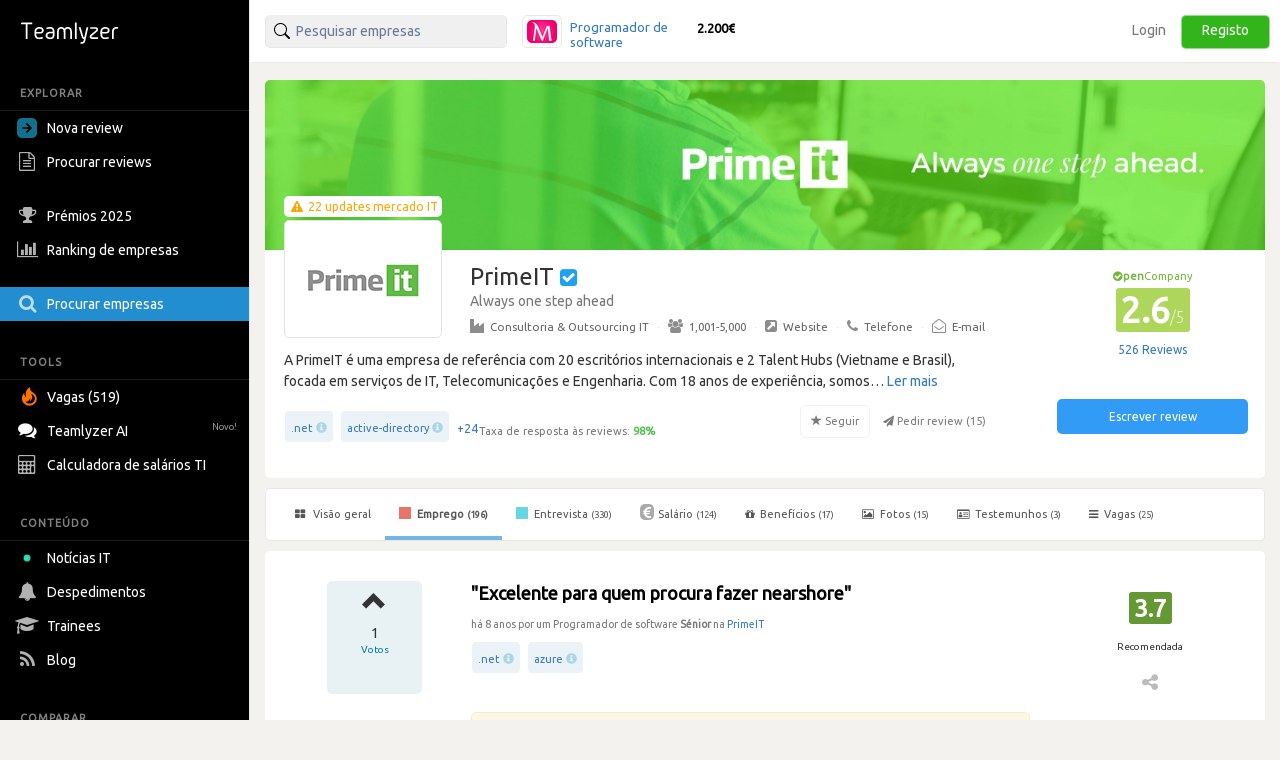

--- FILE ---
content_type: text/html; charset=utf-8
request_url: https://pt.teamlyzer.com/companies/prime-it/work-reviews/38/excelente-para-quem-procura-fazer-nearshore
body_size: 55145
content:
<!DOCTYPE html>
<html lang="pt-PT">
<head>
<title>
Review de emprego - Excelente para quem procura fazer nearshore | PrimeIT
</title>
<meta name="viewport" content="width=device-width, initial-scale=1, maximum-scale=1">
<meta name="author" content="Teamlyzer"/>
<meta name='language' content="pt-PT">
<meta charset="utf-8">
<meta name="description" content="Trabalhar na PrimeIT -  - Bom material Informático (para quem faz Nearshore)
 - Escritórios com muitos espaços de lazer (PS4, ping-pong, matrecos, etc)
 -... | Teamlyzer"/>
<link rel="canonical" href="https://pt.teamlyzer.com/companies/prime-it/work-reviews/38/excelente-para-quem-procura-fazer-nearshore"/>
<meta property="og:image" content="https://pt.teamlyzer.com/static/uploads/companies/552x300/prime-it.png"/>
<meta property="og:image:width" content="532"/>
<meta property="og:image:height" content="300"/>
<meta property="og:image:alt" content="PrimeIT"/>
<meta property="og:image" content="https://pt.teamlyzer.com/static/uploads/companies/200x200/prime-it.png"/>
<meta property="og:image:width" content="200"/>
<meta property="og:image:height" content="200"/>
<meta property="og:image:alt" content="PrimeIT"/>
<meta property="og:title" content="Emprego | Excelente para quem procura fazer nearshore | PrimeIT"/>
<meta property="fb:pages" content="553781861337653">
<meta property="fb:app_id" content="2586052061534060"/>
<meta property="og:type" content="website"/>
<meta property="og:locale" content="pt_PT"/>
<meta property="og:url" content="https://pt.teamlyzer.com/companies/prime-it/work-reviews/38/excelente-para-quem-procura-fazer-nearshore"/>
<meta property="og:site_name" content="Teamlyzer"/>
<meta property="og:description" content="Trabalhar na PrimeIT -  - Bom material Informático (para quem faz Nearshore)
 - Escritórios com muitos espaços de lazer (PS4, ping-pong, matrecos, etc)
 -... | Teamlyzer"/>
<link href="//cdnjs.cloudflare.com/ajax/libs/twitter-bootstrap/3.4.0/css/bootstrap.min.css" rel="stylesheet">
<link rel="icon" type="image/png" sizes="192x192" href="/static/img/favicon/xandroid-icon-192x192.png.pagespeed.ic.xsWqiSNgJ3.webp"/>
<link rel="icon" type="image/png" sizes="32x32" href="/static/img/favicon/xfavicon-32x32.png.pagespeed.ic.4Zcu7V5VC_.webp"/>
<link rel="icon" type="image/png" sizes="96x96" href="/static/img/favicon/xfavicon-96x96.png.pagespeed.ic.WsvoJ5ouAA.webp"/>
<link rel="icon" type="image/png" sizes="16x16" href="/static/img/favicon/xfavicon-16x16.png.pagespeed.ic.wxu8lqn6MI.webp"/>
<link rel="apple-touch-icon-precomposed" sizes="57x57" href="/static/img/favicon/xapple-touch-icon-57x57.png.pagespeed.ic.SdEAJb9KNU.webp"/>
<link rel="apple-touch-icon-precomposed" sizes="72x72" href="/static/img/favicon/xapple-touch-icon-72x72.png.pagespeed.ic.vHUNQnblTN.webp"/>
<link rel="apple-touch-icon-precomposed" sizes="76x76" href="/static/img/favicon/xapple-touch-icon-76x76.png.pagespeed.ic.ggp6RZMfP_.webp"/>
<link rel="apple-touch-icon-precomposed" sizes="114x114" href="/static/img/favicon/xapple-touch-icon-114x114.png.pagespeed.ic.TDnfuZtmYL.webp"/>
<link rel="apple-touch-icon-precomposed" sizes="120x120" href="/static/img/favicon/xapple-touch-icon-120x120.png.pagespeed.ic.Ht-o4QdPXW.webp"/>
<link rel="apple-touch-icon-precomposed" sizes="144x144" href="/static/img/favicon/xapple-touch-icon-144x144.png.pagespeed.ic.wPMt1hc7n7.webp"/>
<link rel="apple-touch-icon-precomposed" sizes="152x152" href="/static/img/favicon/xapple-touch-icon-152x152.png.pagespeed.ic.pMFnf200_K.webp"/>
<link rel="apple-touch-icon-precomposed" sizes="180x180" href="/static/img/favicon/xapple-touch-icon-180x180.png.pagespeed.ic.5FeylB2Ae4.webp"/>
<link rel="stylesheet" href="/static/css/A.main.css.pagespeed.cf.0pmYZiT3XR.css">
<link rel="stylesheet" media="screen and (min-width: 1200px)" href="/static/css/A.logos_sprites.css.pagespeed.cf.3MlSpuzvds.css">
<link href='https://fonts.googleapis.com/css?family=Ubuntu:400,300,200' rel='stylesheet' type='text/css'>
<link rel="stylesheet" href="https://fonts.googleapis.com/css?family=Roboto+Condensed:300,400">
<link rel="stylesheet" href="https://ajax.googleapis.com/ajax/libs/jqueryui/1.11.4/themes/smoothness/jquery-ui.min.css">
<link rel="stylesheet" href="https://cdnjs.cloudflare.com/ajax/libs/noUiSlider/12.1.0/nouislider.min.css">
<link rel="stylesheet" href="https://cdnjs.cloudflare.com/ajax/libs/select2/4.0.3/css/select2.min.css">
<link rel="stylesheet" href="/static/css/select2/A.select2-bootstrap.min.css.pagespeed.cf.FwkbH1nASu.css">
<link rel="stylesheet" href="https://cdnjs.cloudflare.com/ajax/libs/jquery-ui-timepicker-addon/1.6.1/jquery-ui-timepicker-addon.min.css">
<link rel="stylesheet" href="https://cdnjs.cloudflare.com/ajax/libs/bootstrap-markdown/2.10.0/css/bootstrap-markdown.min.css">
<link rel="stylesheet" href="https://maxcdn.bootstrapcdn.com/font-awesome/4.7.0/css/font-awesome.min.css">
<link rel="stylesheet" href="https://cdnjs.cloudflare.com/ajax/libs/ekko-lightbox/5.3.0/ekko-lightbox.css">
<link rel="stylesheet" href="/static/css/A.universities_small_logos.css.pagespeed.cf.08bMaqPbci.css">
</head>
<body>
<div class="side-menu">
<nav class="navbar  side_bar ">
<div class="navbar-header">
<div class="brand-wrapper">
<button type="button" class="navbar-toggle left_side_menu voffset1">
<span class="sr-only">Toggle navigation</span>
<span class="icon-bar"></span>
<span class="icon-bar"></span>
<span class="icon-bar"></span>
</button>
<div class="brand-name-wrapper logo">
<a href="/users/job"> <img class="opc_logo" alt="Teamlyzer" src="/static/img/teamlyzer_logo.svg"> </a>
</div>
</div>
</div>
<div class="side-menu-container">
<ul class="nav navbar-nav">
<li class="menu-section-header">
<span>EXPLORAR</span>
</li>
<li class="pointer " data-toggle="modal" data-target=" .new_content ">
<a>
<svg style="margin-right: 5px; vertical-align: middle; position: relative; left: -5px;" width="20" height="20" viewBox="0 0 16 16" xmlns="http://www.w3.org/2000/svg"><path fill="rgb(17, 113, 143)" fill-rule="evenodd" clip-rule="evenodd" d="M16 0H0v16h16V0ZM4 8.662h5.465l-2.401 2.402L8 12l4-4-4-4-.936.937 2.4 2.4H4v1.325Z"/></svg>
Nova review
</a>
</li>
<li>
<a href="/companies/explore-reviews">
<i class="fa fa-file-text-o fa-lg sidebar-icon-opc"></i>
Procurar reviews
</a>
</li>
<li>
<a href="/companies/awards">
<i class="fa fa-trophy fa-lg sidebar-icon-opc"></i>
Prémios 2025
</a>
</li>
<li>
<a href="/companies/ranking">
<i class="fa fa-bar-chart fa-lg sidebar-icon-opc"></i>
Ranking de empresas
</a>
</li>
<li class="active_side_bar">
<a href="/companies/">
<i class="fa fa-search fa-lg sidebar-icon-opc"></i>
Procurar empresas
</a>
</li>
<li class="menu-section-header">
<span>TOOLS</span>
</li>
<li>
<a href="/companies/jobs">
<svg style="margin-right:5px; vertical-align: middle;" xmlns="http://www.w3.org/2000/svg" viewBox="0 0 15 15" width="20" height="20"><path fill="#ff7200" d="M1.68 4.485c.07 1.644.54 2.826 1.274 3.168.01-.067.032-.126.028-.184-.007-.097-.035-.19-.052-.287-.221-1.15-.243-2.303.031-3.446.27-1.124.948-2.04 1.86-2.81.396-.332.842-.61 1.288-.926.02.065.031.08.028.09-.51 1.27-.063 2.306.965 3.165.547.459 1.154.86 1.726 1.292.87.659 1.547 1.453 1.902 2.448.119.339.2.7.231 1.056.063.675.06 1.356-.09 2.024-.254 1.137-.93 2.035-1.892 2.755-1.148.862-2.467 1.269-3.958 1.15C2.586 13.789.417 11.913.087 9.678-.08 8.535-.028 7.398.442 6.31c.26-.6.59-1.172 1.052-1.666l.14-.146c.008-.006.022-.006.046-.013m.99 6.72c1.228 1.17 2.979 1.625 4.73.85 1.688-.746 2.624-2.58 2.161-4.153-.375-1.279-1.807-2.687-2.705-2.629.137.252.26.504.404.74.294.481.431.998.431 1.547-.003 1.056-.446 1.944-1.242 2.69-.175.164-.379.306-.572.455q-.02-.014-.039-.032l.155-.491a4.3 4.3 0 0 0 .22-1.43c0-.094-.034-.185-.055-.275l-.063-.016c-.53 1.55-1.688 2.441-3.425 2.745"></path></svg>
Vagas (519)
</a>
</li>
<li>
<a href="/chatbot/">
<i class="fa fa-comments fa-lg no_opc"></i>
Teamlyzer AI
<span class="new-alert">Novo!</span>
</a>
</li>
<li class="pointer " data-toggle="modal" data-target=" .salary_view ">
<a>
<i class="fa fa-lg fa-calculator sidebar-icon-opc"></i>
Calculadora de salários TI
</a>
</li>
<li class="menu-section-header">
<span>CONTEÚDO</span>
</li>
<li>
<a href="/news">
<div class="blob green"></div>
Notícias IT
</a>
</li>
<li>
<a href="/companies/layoffs">
<i class="fa fa-bell fa-lg sidebar-icon-opc"></i>
Despedimentos
</a>
</li>
<li>
<a href="/companies/trainees">
<i class="fa fa-graduation-cap fa-lg sidebar-icon-opc"></i>
Trainees
</a>
</li>
<li>
<a href="https://blog.teamlyzer.com/">
<i class="fa fa-rss fa-lg sidebar-icon-opc"></i>
Blog
</a>
</li>
<li class="menu-section-header">
<span>COMPARAR</span>
</li>
<li>
<a href="/companies/h2h">
<i class="fa fa-bolt fa-lg sidebar-icon-opc"></i>
Head2Head
</a>
</li>
<li>
<a href="/companies/industries">
<i class="fa fa-building-o fa-lg sidebar-icon-opc"></i>
Indústrias
</a>
</li>
<li class="pointer " data-toggle="modal" data-target=" .remote_view ">
<a>
<i class="fa fa-globe fa-lg sidebar-icon-opc"></i>
Empresas remote
</a>
</li>
</ul>
</div>
</nav>
</div>
<div class="container-fluid">
<div class="side-body">
<div class="row">
<nav class="navbar navbar-default navbar-user navbar-fixed-top">
<div class="navbar-header">
<button type="button" class="navbar-toggle collapsed pull-left" data-toggle="collapse" data-target="#navbar" aria-expanded="false" aria-controls="navbar">
<span class="sr-only">Toggle navigation</span>
<span><i class="fa fa-user" aria-hidden="true"></i> Utilizador anónimo <span class="glyphicon glyphicon-chevron-down opc" aria-hidden="true"></span></span>
</button>
</div>
<div id="navbar" class="navbar-collapse collapse bootsnipp-search background-white">
<form role="search" method="post">
<div class="col-lg-6 voffset3 search-bar-top">
<div class=" col-lg-6  input-group pull-left">
<input type="text" placeholder="Pesquisar empresas" name="search_box" class="search_box form-control" id="search_box" autocomplete="off">
<input type="hidden" class="search_box_hidden" id="search_box_hidden" name="search_box_hidden">
<input type="hidden" name="csrf_token" value="ImI5ZDFhYmQ4ZDRkZTRlN2U0YmNkNzVlNDkyZTRmNDZmZmU5MmY5MWYi.HE49bg.ckntT098Ft4edjJgddYu_-Pa-dU"/>
</div>
<div class="col-lg-6 hidden-xs hidden-sm hidden-md">
<div class="top_comparision">
<div id="carousel-salaries" class="carousel slide comparision_wrap" data-ride="carousel" data-interval="7000">
<ul class="carousel-inner vertical comparison_lst" role="listbox">
<div class="more_bx hide">
<div class="btn_area">
<div class="latest-salaries-shared">
<i class="fa fa-bullhorn icon" aria-hidden="true"></i>
<span class="text">Últimos salários partilhados</span>
</div>
</div>
</div>
<li class="item active">
<a href="/companies/banco-millennium-bcp/salary-reviews">
<div class="ico_company_logo">
<span class="ico sprite-logos-banco-millennium-bcp"></span>
</div>
<div class="summary">
<strong class="cname hide">
Banco Millennium BCP</strong>
<div class="division">
<span>Programador de software</span>
</div>
<div class="lv hide">
<span>Sénior</span>
</div>
<strong class="cnum">2.200€</strong>
</div>
</a>
</li>
<li class="item ">
<a href="/companies/anphis/salary-reviews">
<div class="ico_company_logo">
<span class="ico sprite-logos-anphis"></span>
</div>
<div class="summary">
<strong class="cname hide">
Anphis</strong>
<div class="division">
<span>Programador de software</span>
</div>
<div class="lv hide">
<span>Júnior</span>
</div>
<strong class="cnum">1.000€</strong>
</div>
</a>
</li>
<li class="item ">
<a href="/companies/luza-group/salary-reviews">
<div class="ico_company_logo">
<span class="ico sprite-logos-luza-group"></span>
</div>
<div class="summary">
<strong class="cname hide">
LUZA Group</strong>
<div class="division">
<span>Programador de aplicações mobile</span>
</div>
<div class="lv hide">
<span>Sénior</span>
</div>
<strong class="cnum">2.800€</strong>
</div>
</a>
</li>
<li class="item ">
<a href="/companies/siscog/salary-reviews">
<div class="ico_company_logo">
<span class="ico sprite-logos-siscog"></span>
</div>
<div class="summary">
<strong class="cname hide">
SISCOG</strong>
<div class="division">
<span>Programador de software</span>
</div>
<div class="lv hide">
<span>Sénior</span>
</div>
<strong class="cnum">1.500€</strong>
</div>
</a>
</li>
<li class="item ">
<a href="/companies/we-are-meta/salary-reviews">
<div class="ico_company_logo">
<span class="ico sprite-logos-we-are-meta"></span>
</div>
<div class="summary">
<strong class="cname hide">
We Are META</strong>
<div class="division">
<span>Programador de software</span>
</div>
<div class="lv hide">
<span>Sénior</span>
</div>
<strong class="cnum">2.500€</strong>
</div>
</a>
</li>
<div class="more_bx hide">
<div class="btn_area">
<a href="/users/salary-calculator" class="more_link text-center"><span>MOSTRAR MAIS <i class="fa fa-angle-right" aria-hidden="true"></i></span></a>
</div>
</div>
</ul>
</div>
</div>
</div>
</div>
</form>
<div class="col-lg-6 search-bar-side">
<ul class="nav navbar-nav navbar-right">
<li class="items_bar voffset1">
<a href="/auth/login">Login</a>
</li>
<li class="items_bar voffset3">
<a href="/auth/register">Registo</a>
</li>
</ul>
</div>
</div>
<div id="messages-wrap">
<div id="messages">
</div>
</div>
</nav>
</div>
<div class="row" id="teamlyzer_ethical_ad">
<div class="voffset7 hidden-xs"></div>
<div class="col-lg-8 company-page-base">
<div class="row slider">
<div class="col-lg-12">
<div class="company_top_banner" style='background-image:url(/static/uploads/companies/headers/xprime-it.jpg.pagespeed.ic.DR7eRHPkyf.webp)'></div>
<div class="col-lg-9 company_area_header">
<div class="col-sm-3 negative_header_offset">
<div class="company_logo_default_parent">
<div class="covid_company_status">
<a class="text-center" href="/news/prime-it"><i class="fa fa-exclamation-triangle" aria-hidden="true"></i> <span> 22 updates mercado IT </span></a>
</div>
<img alt="PrimeIT" class="company_logo_default" src="[data-uri]">
</div>
</div>
<div class="col-lg-9 company_header_basic_info">
<p class="company_name_header text-default-xs">PrimeIT
<i class="fa fa-check-square" data-toggle="tooltip" data-placement="right" data-original-title="Página oficial" aria-hidden="true"></i>
</p>
<p class="voffset1 text-muted text-muted-slogan text-default-xs">Always one step ahead</p>
<div class="center_mobile hidden-xs company_add_details" style="margin-top: 0px !important; ">
<a href="/companies/industries/consultoras-outsourcing-it"><i class="fa fa-industry opc"></i>Consultoria &amp; Outsourcing IT</a>
<span class="v_divider">·</span>
<a href="/companies/?size=1001-5000"><i class="fa fa-users opc"></i>1,001-5,000</a>
<span class="v_divider">·</span>
<a target="blank" rel="nofollow" href="http://www.primeit.pt"><i class="fa fa-external-link-square opc"></i>Website</a>
<span class="v_divider">·</span>
<a href="#" data-toggle="popover" data-placement="bottom" data-html="true" data-content="
                            <div class='contact-phone-popover'>
                                <ul class='contact-phone-list'>
                                    
                                        <li>
                                            <a href='tel:+351210174016'>
                                                
                                                    +351 210 174 016
                                                
                                            </a>
                                        </li>
                                    
                                </ul>
                            </div>" class="phone-popover-link">
<i class="fa fa-phone opc"></i>Telefone
</a>
<span class="v_divider">·</span>
<a href="#" data-toggle="popover" data-placement="bottom" data-html="true" data-content="
                            <div class='contact-email-popover'>
                                <ul class='contact-email-list'>
                                    
                                        <li><a href='mailto:rh@primeit.pt'>rh@primeit.pt</a></li>
                                    
                                </ul>
                            </div>" class="email-popover-link">
<i class="fa fa-envelope-open-o opc"></i>E-mail
</a>
</div>
</div>
<div class="col-lg-12">
<div class="ellipsis center_mobile">
A PrimeIT é uma empresa de referência com 20 escritórios internacionais e 2 Talent Hubs (Vietname e Brasil), focada em serviços de IT, Telecomunicações e Engenharia. Com 18 anos de experiência, somos especialistas em Team Extension, Team-as-a-Service, Managed Services, Custom Software Development e Nearshore, e contamos com com mais de 2360 profissionais em projetos nacionais e internacionais.
</div>
<div class="wrapper-tags-reviews-answered-rate-followers">
<div class="wrapper-tags-reviews-answered-rate">
<div class="tags voffset1 tags_popover">
<div><a href="/companies/?tags=.net">.net</a> <span aria-hidden="true" class="glyphicon glyphicon-info-sign open_modal_tag"></span> </div>
<div><a href="/companies/?tags=active-directory">active-directory</a> <span aria-hidden="true" class="glyphicon glyphicon-info-sign open_modal_tag"></span> </div>
<button type="button" data-toggle="popover" data-trigger="focus" class="btn btn-link button_plus" data-container="body" data-toggle="popover" data-placement="bottom" data-content="<ul class='tags-popover'>       <li><div><a href='/companies/?tags=angular'>angular</a> <span aria-hidden='true' class='glyphicon glyphicon-info-sign open_modal_tag'></span> </div></li>     <li><div><a href='/companies/?tags=cloud'>cloud</a> <span aria-hidden='true' class='glyphicon glyphicon-info-sign open_modal_tag'></span> </div></li>     <li><div><a href='/companies/?tags=design'>design</a> <span aria-hidden='true' class='glyphicon glyphicon-info-sign open_modal_tag'></span> </div></li>     <li><div><a href='/companies/?tags=hadoop'>hadoop</a> <span aria-hidden='true' class='glyphicon glyphicon-info-sign open_modal_tag'></span> </div></li>     <li><div><a href='/companies/?tags=java'>java</a> <span aria-hidden='true' class='glyphicon glyphicon-info-sign open_modal_tag'></span> </div></li>     <li><div><a href='/companies/?tags=kotlin'>kotlin</a> <span aria-hidden='true' class='glyphicon glyphicon-info-sign open_modal_tag'></span> </div></li>     <li><div><a href='/companies/?tags=microsoft-dynamics-365'>microsoft-dynamics-365</a> <span aria-hidden='true' class='glyphicon glyphicon-info-sign open_modal_tag'></span> </div></li>     <li><div><a href='/companies/?tags=networks'>networks</a> <span aria-hidden='true' class='glyphicon glyphicon-info-sign open_modal_tag'></span> </div></li>     <li><div><a href='/companies/?tags=node.js'>node.js</a> <span aria-hidden='true' class='glyphicon glyphicon-info-sign open_modal_tag'></span> </div></li>     <li><div><a href='/companies/?tags=oracle+'>oracle </a> <span aria-hidden='true' class='glyphicon glyphicon-info-sign open_modal_tag'></span> </div></li>     <li><div><a href='/companies/?tags=outsystems'>outsystems</a> <span aria-hidden='true' class='glyphicon glyphicon-info-sign open_modal_tag'></span> </div></li>     <li><div><a href='/companies/?tags=python'>python</a> <span aria-hidden='true' class='glyphicon glyphicon-info-sign open_modal_tag'></span> </div></li>     <li><div><a href='/companies/?tags=react'>react</a> <span aria-hidden='true' class='glyphicon glyphicon-info-sign open_modal_tag'></span> </div></li>     <li><div><a href='/companies/?tags=react-native'>react-native</a> <span aria-hidden='true' class='glyphicon glyphicon-info-sign open_modal_tag'></span> </div></li>     <li><div><a href='/companies/?tags=salesforce'>salesforce</a> <span aria-hidden='true' class='glyphicon glyphicon-info-sign open_modal_tag'></span> </div></li>     <li><div><a href='/companies/?tags=sap'>sap</a> <span aria-hidden='true' class='glyphicon glyphicon-info-sign open_modal_tag'></span> </div></li>     <li><div><a href='/companies/?tags=selenium'>selenium</a> <span aria-hidden='true' class='glyphicon glyphicon-info-sign open_modal_tag'></span> </div></li>     <li><div><a href='/companies/?tags=siebel'>siebel</a> <span aria-hidden='true' class='glyphicon glyphicon-info-sign open_modal_tag'></span> </div></li>     <li><div><a href='/companies/?tags=splunk'>splunk</a> <span aria-hidden='true' class='glyphicon glyphicon-info-sign open_modal_tag'></span> </div></li>     <li><div><a href='/companies/?tags=swift'>swift</a> <span aria-hidden='true' class='glyphicon glyphicon-info-sign open_modal_tag'></span> </div></li>     <li><div><a href='/companies/?tags=tableau'>tableau</a> <span aria-hidden='true' class='glyphicon glyphicon-info-sign open_modal_tag'></span> </div></li>     <li><div><a href='/companies/?tags=tensorflow'>tensorflow</a> <span aria-hidden='true' class='glyphicon glyphicon-info-sign open_modal_tag'></span> </div></li>     <li><div><a href='/companies/?tags=typescript'>typescript</a> <span aria-hidden='true' class='glyphicon glyphicon-info-sign open_modal_tag'></span> </div></li>     <li><div><a href='/companies/?tags=virtualization'>virtualization</a> <span aria-hidden='true' class='glyphicon glyphicon-info-sign open_modal_tag'></span> </div></li>  </ul>">+24</button>
</div>
<div class="tooltip-container voffset3">
<span data-toggle="tooltip" data-html="true" data-placement="top" data-original-title="Apenas reviews depois de 2023 são consideradas."><span class="feedback-score-text  text-colored-light-green "><span class="text-muted">Taxa de resposta às reviews:</span> <strong>98</strong><strong>%</strong></span></span>
</div>
</div>
<div class="actions">
<button disabled data-toggle="tooltip" data-placement="top" title="Vai ser notificado de reviews desta empresa" type="button" class="btn btn-default fav">
<span class="glyphicon glyphicon-star" aria-hidden="true" data-id="756" data-category="companies"></span>
<span>Seguir</span>
</button>
<button disabled type="button" class="btn btn-default no_border request-review">
<span class="fa fa-send" aria-hidden="true" data-id="756"></span>
<span>Pedir review (<span class="total_requests">15</span>)</span>
</button>
</div>
</div>
</div>
</div>
<div class="col-lg-3 company_area company_area_score_area">
<div class="box_stats text-center">
<div>
<span itemprop="itemReviewed" itemscope itemtype="https://schema.org/Organization">
<meta itemprop="logo" content="https://pt.teamlyzer.com/static/uploads/companies/200x200/prime-it.png">
<meta itemprop="image" content="https://pt.teamlyzer.com/static/uploads/companies/200x200/prime-it.png">
<meta itemprop="name" content="PrimeIT">
<meta itemprop="numberOfEmployees" content="1001-5000">
<meta itemprop="description" content="A PrimeIT é uma empresa de referência com 20 escritórios internacionais e 2 Talent Hubs (Vietname e Brasil), focada em serviços de IT, Telecomunicações e Engenharia. Com 18 anos de experiência, somos especialistas em Team Extension, Team-as-a-Service, Managed Services, Custom Software Development e Nearshore, e contamos com com mais de 2360 profissionais em projetos nacionais e internacionais. 
">
<meta itemprop="url" content="http://www.primeit.pt">
<span itemprop="aggregateRating" itemscope itemtype="https://schema.org/EmployerAggregateRating">
<meta itemprop="bestRating" content="5">
<meta itemprop="worstRating" content="1">
<meta itemprop="ratingValue" content="2.6">
<meta itemprop="reviewCount" content="526">
<meta itemprop="ratingCount" content="903"/>
<span itemprop="itemReviewed" itemscope itemtype="http://schema.org/Organization">
<meta itemprop="logo" content="https://pt.teamlyzer.com/static/uploads/companies/200x200/prime-it.png">
<meta itemprop="name" content="PrimeIT">
<meta itemprop="sameAs" content="http://www.primeit.pt">
</span>
</span>
<div class="text-center">
<div class="tooltip-container">
<span data-toggle="tooltip" data-html="true" data-placement="top" data-original-title="Esta empresa apoia a transparência do mercado tech.">
<span class="open-company-text">
<i class="fa fa-check-circle" aria-hidden="true"></i><strong>pen</strong>Company
</span>
</span>
</div>
<span style="font-size: 35px !important;" class="text-center  c_rating ">
2.6<span class="rating_max">/5</span>
</span>
</div>
</div>
<button type="button" data-toggle="popover" data-trigger="focus" class="btn btn-link button_plus" data-container="body" data-toggle="popover" data-placement="bottom" data-content="<div class='rejected_reviews'> <i class='fa fa-ban' aria-hidden='true'></i> 43  reviews rejeitadas por violarem  as <a target='_blank' href='/rules'>diretrizes do Teamlyzer<a></div>">
<span class="label_rating_font">
526 Reviews
</span>
</button>
</div>
<div class="text-center voffset7-based">
<a class="text-center" data-toggle="modal" data-target=".new_content">
<div><button type="button" class="btn btn-write-review">Escrever review</button></div>
</a>
<div style="height: 24px;"></div>
</div>
</div>
</div>
</div>
<div class="row">
<div class="col-lg-12">
<div id="custom-bootstrap-menu" class="navbar navbar-default " role="navigation">
<div class="navbar-header">
<div class="mobile-review-menu-wrapper">
<p class="navbar-text visible-xs-inline-block mobile-review-menu">Ver reviews da PrimeIT</p>
<button type="button" class="navbar-toggle" data-toggle="collapse" data-target=".navbar-menubuilder">
<span class="sr-only">Toggle navigation</span><span class="icon-bar"></span><span class="icon-bar"></span><span class="icon-bar"></span>
</button>
</div>
</div>
<div class="collapse navbar-collapse navbar-menubuilder">
<ul class="nav navbar-nav">
<li>
<a href="/companies/prime-it"> <i class="fa fa-th-large"></i> Visão geral </a></li>
<li class="active">
<a href="/companies/prime-it/work-reviews"> <i class="fa fa-stop fa-stop-job"></i> Emprego <small>(196)</small></a></li>
<li>
<a href="/companies/prime-it/interview-reviews"> <i class="fa fa-stop fa-stop-interview"></i> Entrevista <small>(330)</small></a></li>
<li>
<a href="/companies/prime-it/salary-reviews"> <i class="fa fa-eur fa-eur-override"></i>Salário <small>(124)</small></a></li>
<li>
<li>
<a href="/companies/prime-it/benefits-and-values"> <i class="fa fa-gift" aria-hidden="true"></i>Benefícios <small>(17)</small></a></li>
<li>
<a href="/companies/prime-it/photos"> <i class="fa fa-picture-o" aria-hidden="true"></i> Fotos <small>(15)</small></a></li>
<li>
<a href="/companies/prime-it/testimonials"> <i class="fa fa-id-card-o" aria-hidden="true"></i> Testemunhos <small>(3)</small></a></li>
<li>
<a href="/companies/prime-it/jobs?page=1"><i class="fa fa-bars" aria-hidden="true"></i>Vagas <small>(25)</small></a></li>
<li>
</ul>
</div>
</div>
<div class="row col-no-right-padding">
<div class="  col-lg-12  ">
<div class="col-lg-12 box_background_style">
<article class="row voffset3">
<div class="col-lg-9">
<div class="row">
<div class="col-lg-3">
<div class="col-lg-9 col-lg-offset-2 review_helpful_list voffset3">
<div class="review_helpful">
<span class="review_helpful_votes_review" style=" padding-bottom: 37px; "> <span class="btn fav fav_block"> <span class="glyphicon glyphicon-chevron-up" aria-hidden="true" data-id="38" data-category="job_reviews"></span> </span> <span class="r_votes">1</span>
<span class="votes_panel">
Votos
</span>
</span>
</div>
</div>
</div>
<div class="col-lg-9 center_mobile">
<div class="review_summary voffset3">
<h1 class="review-title no_link voffset1 expanded font-size-h1-all-company-pages">
"Excelente para quem procura fazer nearshore"
</h1>
</div>
<h5 class="voffset0"><small>há 8 anos por um Programador de software <b>Sénior</b> na <a href="/companies/prime-it"> PrimeIT</a></small></h5>
<div class="tags">
<div><a href="/companies/?tags=.net">.net</a> <span aria-hidden="true" class="glyphicon glyphicon-info-sign open_modal_tag"></span> </div>
<div><a href="/companies/?tags=azure">azure</a> <span aria-hidden="true" class="glyphicon glyphicon-info-sign open_modal_tag"></span> </div>
</div>
</div>
</div>
</div>
<div class="col-lg-3 voffset3 review_rating_button text-center">
<div class="mrg-left-rating">
<h4 class="box_stats_count">
<span data-toggle="tooltip" data-html="true" data-placement="top" title="Review de Emprego </br>3.7 / 5.0" class=" a_rating ">3.7
</span>
</h4>
<div class="voffset2">
<span class="recommended">Recomendada</span>
</div>
<i class="glyphicon fa fa-share-alt fa-lg opc_share voffset4"></i>
</div>
</div>
<div class="col-lg-9">
<div class="row">
<div class="col-lg-3">
</div>
<div class="col-lg-9">
<div class="alert alert-danger alert-error self-vote-error voffset3">
<p>
<strong>Erro!</strong> Não pode votar no seu próprio post
</p>
</div>
</div>
</div>
</div>
<div class="col-lg-9">
<div class="row">
<div class="col-lg-3">
<div class="col-lg-9 col-lg-offset-2 text-center">
</div>
</div>
<div class="col-lg-9 voffset2">
<div class="body_review">
<div class="alert alert-warning" role="alert">
<i aria-hidden="true" class="fa fa-lock"></i>
<span class="sr-only">Erro:</span>
É necessário o <a href="/auth/register"><span>registo</span></a> para ler a review. É anónimo, são 30 segundos.
</div>
<img class="img-responsive" title="" alt="" src=" [data-uri]"/>
</div>
</div>
</div>
</div>
<div class="col-lg-3">
<div class="col-lg-12 x_ray_job_review">
<div class="mrg-left-rating">
<ul class="criteria-list voffset4">
<li>
<p>
Equilíbrio trabalho/vida pessoal
</p>
<div class="progress progress-xs progress-job">
<div class="progress-bar" role="progressbar" aria-valuemin="0" aria-valuemax="100" style="width:100.0%"><span>100/100</span></div>
<div class="progress-bar" style="width:0.0%; opacity: 0.1"></div>
</div>
</li>
<li>
<li>
<p>
Reconhecimento e recompensa
</p>
<div class="progress progress-xs progress-job">
<div class="progress-bar" role="progressbar" aria-valuemin="0" aria-valuemax="100" style="width:75.0%"><span>75/100</span></div>
<div class="progress-bar" style="width:25.0%; opacity: 0.1"></div>
</div>
</li>
<li>
<li>
<p>
Salário
</p>
<div class="progress progress-xs progress-job">
<div class="progress-bar" role="progressbar" aria-valuemin="0" aria-valuemax="100" style="width:75.0%"><span>75/100</span></div>
<div class="progress-bar" style="width:25.0%; opacity: 0.1"></div>
</div>
</li>
<li>
<p>
Qualidade de gestão
</p>
<div class="progress progress-xs progress-job">
<div class="progress-bar" role="progressbar" aria-valuemin="0" aria-valuemax="100" style="width:50.0%"><span>50/100</span></div>
<div class="progress-bar" style="width:50.0%; opacity: 0.1"></div>
</div>
</li>
<li>
<p>
Oportunidades de carreira
</p>
<div class="progress progress-xs progress-job">
<div class="progress-bar" role="progressbar" aria-valuemin="0" aria-valuemax="100" style="width:75.0%"><span>75/100</span></div>
<div class="progress-bar" style="width:25.0%; opacity: 0.1"></div>
</div>
</li>
</div>
</div>
</div>
<div class="col-lg-9 padding_btn">
<div class="row">
<div class="col-lg-3"></div>
<div class="col-lg-9">
<div class="row voffset3">
<div class="post-info-color col-lg-12">
<div class="col-lg-4">
<h5 class="review-info">escrito por</h5>
<div class="user-thumbnail">
<span class="text-muted review-info"><i class="fa fa-user-secret" aria-hidden="true"></i> utilizador anónimo</span>
</div>
</div>
<div class="col-lg-4">
<h5 class="review-info">moderado por</h5>
<img src="https://secure.gravatar.com/avatar/761ca642788ace5ad8f5aee9806ef5ad?s=20&amp;d=identicon&amp;r=g">
<a class="review-info" href="/users/profile/admin">Admin<span aria-hidden="true" class="glyphicon glyphicon-record glyphicon-record-small" title="moderador"></span></a>
</div>
<div class="col-lg-4 voffset4-5">
<span class="fav"><span class="glyphicon fa fa-flag" aria-hidden="true" data-id="38" data-category="job_reviews_flags"></span> <span class="review-info">Reportar</span></span>
</div>
</div>
</div>
</div>
</div>
</div>
<div class="col-lg-3">
<div class="mrg-left-rating text-center voffset6-5 no-top-voffset">
<span class="views_counter_review text-muted">1.7 k visualizações</span>
</div>
</div>
</article>
</div>
</div>
</div>
</div>
</div>
</div>
<script data-pagespeed-orig-type="text/javascript" type="text/psajs" data-pagespeed-orig-index="0">document.addEventListener("DOMContentLoaded",function(){if(window.location.pathname.startsWith("/companies/")){var companyName=window.location.pathname.split("/")[2];const companyArea=document.querySelector(".company_area");companyArea.addEventListener("click",function(event){document.querySelectorAll(".create_review a[href*='salary-review'], .create_review a[href*='interview-review'], .create_review a[href*='job-review']").forEach(function(link){link.href+="/"+companyName;});});}});</script>
</div>
</div>
<div id="ModalLoginToSubmitReview" class="modal fade" role="dialog" data-backdrop="static" data-keyboard="false">
<div class="voffset7 modal-dialog">
<div class="modal-content">
<div class="privacy-badge">
<img src="/static/img/anonymous-badge.svg" alt="Ícone anónimo">
<span class="your-review-text-green">A review será 100% anónima.</span>
</div>
<div class="rocket-icon">
🚀
</div>
<h2 class="main-title">
Valida a tua review para a tornares pública
</h2>
<p class="subtitle">
O registo valida a tua contribuição e ajuda a manter a confiança da comunidade. São 2 segundos!
</p>
<div class="social-login-container">
<div class="voffset3 text-center col-lg-12">
<a class="google" href="/auth/external/google">
<button class="gsi-material-button">
<div class="gsi-material-button-state"></div>
<div class="gsi-material-button-content-wrapper">
<div class="gsi-material-button-icon">
<svg version="1.1" xmlns="http://www.w3.org/2000/svg" viewBox="0 0 48 48" xmlns:xlink="http://www.w3.org/1999/xlink" style="display: block;">
<path fill="#EA4335" d="M24 9.5c3.54 0 6.71 1.22 9.21 3.6l6.85-6.85C35.9 2.38 30.47 0 24 0 14.62 0 6.51 5.38 2.56 13.22l7.98 6.19C12.43 13.72 17.74 9.5 24 9.5z"></path>
<path fill="#4285F4" d="M46.98 24.55c0-1.57-.15-3.09-.38-4.55H24v9.02h12.94c-.58 2.96-2.26 5.48-4.78 7.18l7.73 6c4.51-4.18 7.09-10.36 7.09-17.65z"></path>
<path fill="#FBBC05" d="M10.53 28.59c-.48-1.45-.76-2.99-.76-4.59s.27-3.14.76-4.59l-7.98-6.19C.92 16.46 0 20.12 0 24c0 3.88.92 7.54 2.56 10.78l7.97-6.19z"></path>
<path fill="#34A853" d="M24 48c6.48 0 11.93-2.13 15.89-5.81l-7.73-6c-2.15 1.45-4.92 2.3-8.16 2.3-6.26 0-11.57-4.22-13.47-9.91l-7.98 6.19C6.51 42.62 14.62 48 24 48z"></path>
<path fill="none" d="M0 0h48v48H0z"></path>
</svg>
</div>
<span class="gsi-material-button-contents">Continuar com o Google</span>
</div>
</button>
</a>
</div>
<div class="social_login voffset3 col-lg-12">
<a class="github" href="/auth/external/github">
<svg aria-hidden="true" class="svg-icon iconGitHub" width="20" height="20" viewBox="0 0 18 18"><path fill="#ffffff" d="M9 1a8 8 0 0 0-2.53 15.59c.4.07.55-.17.55-.38l-.01-1.49c-2.01.37-2.53-.49-2.69-.94-.09-.23-.48-.94-.82-1.13-.28-.15-.68-.52-.01-.53.63-.01 1.08.58 1.23.82.72 1.21 1.87.87 2.33.66.07-.52.28-.87.51-1.07-1.78-.20-3.64-.89-3.64-3.95 0-.87.31-1.59.82-2.15-.08-.20-.36-1.02.08-2.12 0 0 .67-.21 2.2.82a7.42 7.42 0 0 1 4 0c1.53-1.04 2.20-.82 2.20-.82.44 1.10.16 1.92.08 2.12.51.56.82 1.27.82 2.15 0 3.07-1.87 3.75-3.65 3.95.29.25.54.73.54 1.48l-.01 2.20c0 .21.15.46.55.38A8.01 8.01 0 0 0 9 1Z"></path></svg>
Continuar com o GitHub
</a>
</div>
<div class="line-separator col-lg-12 voffset3 text-muted">
<span>ou</span>
</div>
<div class="teamlyzer-login voffset3 col-lg-12">
<a href="/auth/register">
<img src="/static/img/teamlyzer_svg_icon.svg" alt="Teamlyzer"><span class="text-muted">Continuar com o email</span>
</a>
</div>
</div>
<p class="maybe-later-link">
<a href="#" data-dismiss="modal">
<span class="close-icon">&times;</span><span class="text-part">Talvez mais tarde</span>
</a>
</p>
<p class="footer-text">
Aceito a <a target="_blank" href="/privacy">política de privacidade</a> e <a target="_blank" href="/terms">termos de uso.</a>
</p>
</div>
</div>
</div>
<div id="tag_modal" class="modal fade modal-dialog-center" tabindex="-1" role="dialog">
<div class="modal-dialog" role="document">
<div class="modal-content">
<div class="modal-header">
<button type="button" class="close" data-dismiss="modal" aria-label="Close">
<span aria-hidden="true">&times;</span>
</button>
<div class="modal-title">Tags</div>
</div>
<div class="modal-body">
<div class="tags modal-body-content"></div>
</div>
</div>
</div>
</div>
<div class="modal-dialog-center modal fade new_content" tabindex="-1" role="dialog" aria-hidden="true">
<div class="modal-dialog modal-sm">
<div class="modal-content">
<div class="modal-body create_review">
<a role="button" class="btn btn-reviews-modal btn-reviews active" href="/users/job-review/step1">
<i class="fa fa-stop fa-stop-job"></i>
Nova review de emprego
</a>
<a role="button" class="btn btn-reviews-modal btn-reviews active" href="/users/interview-review/step1">
<i class="fa fa-stop fa-stop-interview"></i>
Nova review de entrevista
</a>
</div>
</div>
</div>
</div>
<div class="modal-dialog-center modal fade salary_view" tabindex="-1" role="dialog" aria-hidden="true">
<div class="modal-dialog modal-sm">
<div class="modal-content">
<div class="modal-body">
<a role="button" class="btn btn-reviews-modal btn-reviews active" href="/users/salary-calculator"><i class="fa fa-calculator"></i>Calculadora salarial</a>
<a role="button" class="btn btn-reviews-modal btn-reviews active" href="/users/salary-spreadsheets"><i class="fa fa-table"></i>Base de dados salarial</a>
</div>
</div>
</div>
</div>
<div class="modal-dialog-center modal fade remote_view" tabindex="-1" role="dialog" aria-hidden="true">
<div class="modal-dialog modal-sm">
<div class="modal-content">
<div class="modal-body">
<a role="button" class="btn btn-reviews-modal btn-reviews active" href="/companies/remote-companies"><i class="fa fa-map-marker"></i>Empresas remote em Portugal</a>
<a role="button" class="btn btn-reviews-modal btn-reviews active" href="/companies/remote-websites"><i class="fa fa-globe"></i>Sites para procurar trabalho remote</a>
</div>
</div>
</div>
</div>
<div class="modal fade modal-dialog-center" id="claim_page" tabindex="-1" role="dialog" aria-labelledby="Claim page modal" aria-hidden="true">
<div class="modal-dialog">
<div class="modal-content">
<div class="modal-header">
<button type="button" class="close" data-dismiss="modal" data-backdrop="static" aria-label="Close">
<span aria-hidden="true">&times;</span>
</button>
<div class="modal-title" id="myModalLabel">Pretende controlar esta página ou enviar alguma correcção?</div>
</div>
<div class="modal-body">
<form action="" id="claim_page_form" method="post" class="form" role="form">
<input id="csrf_token" name="csrf_token" type="hidden" value="ImI5ZDFhYmQ4ZDRkZTRlN2U0YmNkNzVlNDkyZTRmNDZmZmU5MmY5MWYi.HE49bg.ckntT098Ft4edjJgddYu_-Pa-dU">
<div class="form-group  required"><label class="control-label" for="name">O seu nome</label>
<input class="form-control" id="name" name="name" required type="text" value="">
</div>
<div class="form-group  required"><label class="control-label" for="email">E-mail</label>
<input class="form-control" id="email" name="email" required type="text" value="">
</div>
<div class="form-group  required"><label class="control-label" for="description">Por favor indique o motivo do contacto</label>
<textarea class="form-control" id="description" name="description" required></textarea>
</div>
<input class="btn btn-block btn-success" id="submit" name="submit" type="submit" value="Gerir">
</form>
</div>
</div>
</div>
</div>
</div>
<div class="modal fade" id="characterLimitModal" tabindex="-1" role="dialog" aria-labelledby="characterLimitModalLabel" aria-hidden="true">
<div class="modal-dialog modal-dialog-centered" role="document">
<div class="modal-content">
<div class="modal-header bg-primary text-white">
<button type="button" class="close" data-dismiss="modal" aria-label="Fechar">
<i class="fa fa-times" aria-hidden="true"></i>
</button>
<h5 class="modal-title" id="characterLimitModalLabel">Limite de Caracteres Ultrapassado</h5>
</div>
<div class="modal-body text-center">
<i class="fa fa-exclamation-circle fa-4x text-info"></i>
<p>Atingiste o limite de caracteres permitido para este campo.</p>
</div>
<div class="modal-footer">
<button type="button" class="btn btn-primary" data-dismiss="modal">Entendi</button>
</div>
</div>
</div>
</div>
<script src="//cdnjs.cloudflare.com/ajax/libs/jquery/1.12.4/jquery.min.js" type="text/psajs" data-pagespeed-orig-index="1"></script>
<script src="//cdnjs.cloudflare.com/ajax/libs/twitter-bootstrap/3.4.0/js/bootstrap.min.js" type="text/psajs" data-pagespeed-orig-index="2"></script>
<script data-pagespeed-orig-type="text/javascript" type="text/psajs" data-pagespeed-orig-index="3">(function(m,e,t,r,i,k,a){m[i]=m[i]||function(){(m[i].a=m[i].a||[]).push(arguments)};m[i].l=1*new Date();k=e.createElement(t),a=e.getElementsByTagName(t)[0],k.async=1,k.src=r,a.parentNode.insertBefore(k,a)})(window,document,"script","https://mc.yandex.ru/metrika/tag.js","ym");ym(38340835,"init",{clickmap:true,trackLinks:true,accurateTrackBounce:true,webvisor:true});</script> <noscript><div><img src="https://mc.yandex.ru/watch/38340835" style="position:absolute; left:-9999px;" alt=""/></div></noscript>
<script data-pagespeed-orig-type="text/javascript" src="/static/js/jquery-ui.min.js.pagespeed.jm.XVd7uzEH-T.js" type="text/psajs" data-pagespeed-orig-index="4"></script>
<script data-pagespeed-orig-type="text/javascript" src="https://accounts.google.com/gsi/client" async defer type="text/psajs" data-pagespeed-orig-index="5"></script>
<script type="text/javascript" src="/static/js/google.js" async defer></script>
<script src="/static/js/eventsource,_event.min.js+maximize-select2-height.min.js+wizard.min.js.pagespeed.jc.MKjginFluX.js" type="text/psajs" data-pagespeed-orig-index="6"></script><script type="text/psajs" data-pagespeed-orig-index="7">eval(mod_pagespeed_Jtxwl9ld1g);</script>
<script data-pagespeed-orig-type="text/javascript" src="https://cdnjs.cloudflare.com/ajax/libs/jquery-bar-rating/1.2.0/jquery.barrating.min.js" type="text/psajs" data-pagespeed-orig-index="8"></script>
<script data-pagespeed-orig-type="text/javascript" src="https://cdnjs.cloudflare.com/ajax/libs/jquery-ui-timepicker-addon/1.6.1/jquery-ui-timepicker-addon.min.js" type="text/psajs" data-pagespeed-orig-index="9"></script>
<script data-pagespeed-orig-type="text/javascript" src="https://cdnjs.cloudflare.com/ajax/libs/jquery-ui-timepicker-addon/1.6.1/jquery-ui-sliderAccess.min.js" type="text/psajs" data-pagespeed-orig-index="10"></script>
<script data-pagespeed-orig-type="text/javascript" src="https://cdnjs.cloudflare.com/ajax/libs/jquery-ui-timepicker-addon/1.6.1/i18n/jquery-ui-timepicker-pt.js" type="text/psajs" data-pagespeed-orig-index="11"></script>
<script data-pagespeed-orig-type="text/javascript" src="https://cdnjs.cloudflare.com/ajax/libs/noUiSlider/12.1.0/nouislider.min.js" type="text/psajs" data-pagespeed-orig-index="12"></script>
<script data-pagespeed-orig-type="text/javascript" src="https://cdnjs.cloudflare.com/ajax/libs/wnumb/1.0.2/wNumb.min.js" type="text/psajs" data-pagespeed-orig-index="13"></script>
<script data-pagespeed-orig-type="text/javascript" src="https://cdnjs.cloudflare.com/ajax/libs/ekko-lightbox/5.3.0/ekko-lightbox.min.js" type="text/psajs" data-pagespeed-orig-index="14"></script>
<script data-pagespeed-orig-type="text/javascript" src="https://cdnjs.cloudflare.com/ajax/libs/select2/4.0.3/js/select2.full.min.js" type="text/psajs" data-pagespeed-orig-index="15"></script>
<script data-pagespeed-orig-type="text/javascript" src="https://cdnjs.cloudflare.com/ajax/libs/select2/4.0.3/js/i18n/pt.js" type="text/psajs" data-pagespeed-orig-index="16"></script>
<script type="text/psajs" data-pagespeed-orig-index="17">eval(mod_pagespeed_B3oSLKysS8);</script>
<script data-pagespeed-orig-type="text/javascript" src="https://cdnjs.cloudflare.com/ajax/libs/jquery-expander/1.7.0/jquery.expander.min.js" type="text/psajs" data-pagespeed-orig-index="18"></script>
<script type="text/psajs" data-pagespeed-orig-index="19">eval(mod_pagespeed_JYiauEk3lm);</script>
<!--[if IE]>
<script src="/static/js/excanvas.js"></script>
<![endif]-->
<script data-pagespeed-orig-type="text/javascript" src="https://cdnjs.cloudflare.com/ajax/libs/Caret.js/0.3.1/jquery.caret.min.js" type="text/psajs" data-pagespeed-orig-index="20"></script>
<script data-pagespeed-orig-type="text/javascript" src="https://cdnjs.cloudflare.com/ajax/libs/at.js/1.5.0/js/jquery.atwho.min.js" type="text/psajs" data-pagespeed-orig-index="21"></script>
<script data-pagespeed-orig-type="text/javascript" src="https://cdnjs.cloudflare.com/ajax/libs/bootstrap-markdown/2.10.0/js/bootstrap-markdown.min.js" type="text/psajs" data-pagespeed-orig-index="22"></script>
<script data-pagespeed-orig-type="text/javascript" src="https://cdnjs.cloudflare.com/ajax/libs/to-markdown/3.0.1/to-markdown.min.js" type="text/psajs" data-pagespeed-orig-index="23"></script>
<script data-pagespeed-orig-type="text/javascript" src="https://cdnjs.cloudflare.com/ajax/libs/markdown.js/0.5.0/markdown.min.js" type="text/psajs" data-pagespeed-orig-index="24"></script>
<script data-pagespeed-orig-type="text/javascript" src="https://cdnjs.cloudflare.com/ajax/libs/bootstrap-progressbar/0.9.0/bootstrap-progressbar.min.js" type="text/psajs" data-pagespeed-orig-index="25"></script>
<script data-pagespeed-orig-type="text/javascript" src="https://cdnjs.cloudflare.com/ajax/libs/bootstrap-maxlength/1.7.0/bootstrap-maxlength.min.js" type="text/psajs" data-pagespeed-orig-index="26"></script>
<script data-pagespeed-orig-type="text/javascript" src="https://cdnjs.cloudflare.com/ajax/libs/fingerprintjs2/2.1.0/fingerprint2.min.js" type="text/psajs" data-pagespeed-orig-index="27"></script>
<script data-pagespeed-orig-type="text/javascript" src="/static/js/beshare/jQuery-BEShare.min.js.pagespeed.ce.J7FyyYQYh0.js" type="text/psajs" data-pagespeed-orig-index="28"></script>
<script data-pagespeed-orig-type="text/javascript" type="text/psajs" data-pagespeed-orig-index="29">
$(document).ready(function() {
    
    setTimeout(function () {
        let viewheight = $(window).height();
        let viewwidth = $(window).width();
        let viewport = document.querySelector("meta[name=viewport]");
        viewport.setAttribute("content", "height=" + viewheight + ", width=" + viewwidth + ", initial-scale=1.0");
    }, 300);
    
    // Offset for Main Navigation
    $('#mainNav').affix({
        offset : {
            top : 100
        }
    });
    
    //////////////////////////////////////////////////////////////////////
    //search autocomplete
    $("#search_box").autocomplete({
        delay: 0,
        minLength: 2,
        source : function(request, response) {
            if (request.term.length > parseInt('20')) return;
            $.getJSON("/users/autocomplete_company/" + request.term, function(data) {
                response(data.json_list);
            });
        },
        select : function(event, ui) {
            if (ui.item) {
                event.preventDefault();
                $(this).val(ui.item.label);
            }
            console.log(ui.item.value);
            $.post( "/users/search-count", { company_slug: ui.item.value, csrf_token : $("input[name=csrf_token]").val() }).done(function( data ) {
                window.location.replace("/companies/" + ui.item.value);
            });

        }
    }).data("ui-autocomplete")._renderItem = function(ul, item) {
        label = item.label.replace(new RegExp("(?![^&;]+;)(?!<[^<>]*)(" + $.ui.autocomplete.escapeRegex(this.term) + ")(?![^<>]*>)(?![^&;]+;)", "gi"), "<strong>$1</strong>");
        $link = $("<a></a>").html(label);
        
        var class_name = item.logo.split(".")[0];

        return $("<li><a class='sprite-logos-" + class_name + "' style='margin-right:4px; float:left;'></a></li>").append(label).appendTo(ul);
    };

    //////////////////////////////////////////////////////////////////////
    //set focus
    $(".landing_form #search_box").focus();

    //////////////////////////////////////////////////////////////////////
    /*hide show sidebar */
     $('.left_side_menu').click(function () {
        $('.navbar-nav').toggleClass('slide-in');

    });

    //////////////////////////////////////////////////////////////////////
    /*autocomplete */
    $("#company_name").autocomplete({
        source : function(request, response) {
            if (request.term.length > parseInt('20')) return;
            $.getJSON("/users/autocomplete_company/" + request.term, function(data) {
                response(data.json_list);
            });
        },
        select : function(event, ui) {
            //console.log(ui.item.id);
            event.preventDefault();
            $(this).val(ui.item.label);
            $("#company_id").val(ui.item.id);
        }
    });

    //get the place
    function get_place(place_id, type) {
        if (type=="form"){
            id='company_location_id'
        }else if (type=="text"){
            id='company_location_id_review'
        }
        
        var request = {
            placeId : place_id,
            fields: ["formatted_address"]
        };

        service = new google.maps.places.PlacesService(document.getElementById(id));
        service.getDetails(request, callback);

        function callback(place, status) {
            if (status == google.maps.places.PlacesServiceStatus.OK) {
                if (type=="form"){
        
                    $("#company_location").val(place.formatted_address);
                }else if (type=="text"){
                    $("#company_location_id_review_text").text(place.formatted_address);
                }
            }
        }
    }
    
    //get address geocode    
    function reverse_geo(lat, lng){
        var geocoder;
        initialize();
        codeLatLng();
        function initialize() {
            geocoder = new google.maps.Geocoder();
        }
        
        function codeLatLng() {            
            var latlng = new google.maps.LatLng(parseFloat(lat), parseFloat(lng));
            geocoder.geocode({
                'latLng': latlng
            }, function(results, status) {
                if (results.length > 0) {
                    if (results[0].geometry.location_type == google.maps.GeocoderLocationType.ROOFTOP){
                        $("#address").val(results[0]['formatted_address']);
                        
                        for (i = 0; i < results[0]['address_components'].length; i++) { 
                            for (x = 0; x < results[0]['address_components'][i]['types'].length; x++) { 
                                if (results[0]['address_components'][i]['types'][x] == 'locality'){
                                    $("#formatted_city").val(results[0]['address_components'][i]['long_name']);
                                    break;
                                }
                            }
                        }
                    }
                }
            });
        }
    }



    //get address wit gps coordinates - admin area
    var address = $('#address');

    $(address).click(function() {
        var lat = $('#lat').val();
        var lng = $('#lng').val();
        if (address.val().length == 0) {
            if (lat.length != 0 && lng.length != 0) {
                reverse_geo(lat, lng);
            }
        }
    });

    //form populate city
    /*
    var company_location_id = $('#company_location_id');
    if (company_location_id.length > 0) {
        if (company_location_id.val()) {
            get_place(company_location_id.val(), 'form');
        }
    }
    
    
    //review populate city
    var company_location_id_text = $('#company_location_id_review');

    if (company_location_id_text.length > 0) {
        if (company_location_id_text.val()) {
            get_place(company_location_id_text.val(), 'text');
        }
    }
    
    // review populate city in mod
    $('.company_location_id_review').each(function(i, obj) {
        if ($(this).length > 0) {
            if ($(this).val()) {                
                var request = {
                    placeId : $(this).val(),
                    fields: ["formatted_address"]
                };
            
                service = new google.maps.places.PlacesService(document.getElementsByClassName($(this).attr('class'))[0]);
                service.getDetails(request, callback);
                
                var new_text = $(this)
                function callback(place, status) {
                    if (status == google.maps.places.PlacesServiceStatus.OK) {
                        $(new_text).next().text(place.formatted_address);
                    }
                }
            }
        }
    });
    */
    
    /*
    // company country name
    // not in use
    $("#company_country_").autocomplete({
        source : function(request, response) {
            $.getJSON("/users/autocomplete_country/" + request.term, function(data) {
                response(data.json_list);
            });
        },
        select : function(event, ui) {
            //console.log(ui);
            event.preventDefault();
            $(this).val(ui.item.label);
            $("#company_country_id").val(ui.item.value);
        }
    });

    // user country name
    // not in use
    $("#user_country_name").autocomplete({
        source : function(request, response) {
            $.getJSON("/users/autocomplete_country/" + request.term, function(data) {
                response(data.json_list);
            });
        },
        select : function(event, ui) {
            //console.log(ui);
            event.preventDefault();
            $(this).val(ui.item.label);
            $("#user_country_id").val(ui.item.value);
        }
    });

    // company industry name
    // not in use
    $("[name='industry']").autocomplete({
        source : function(request, response) {
            $.getJSON("/users/autocomplete_industry/" + request.term, function(data) {
                response(data.json_list);
            });
        },
        select : function(event, ui) {
            //console.log(ui);
            event.preventDefault();
            $(this).val(ui.item.label);
            $("[name='industry_id']").val(ui.item.value);
        }
    });
    */

    //////////////////////////////////////////////////////////////////////
    /*bars */
    if ($.fn.barrating) {
          //rating
        $("[id^=factor_]").barrating();
        $("[id^=rating_]").barrating();
    }
    
    //////////////////////////////////////////////////////////////////////
    //toogle html node
    function employee_yes_no() {
        var last_year = $("#last_year");
        if ($('#employee_yes_no').is(':checked')) {
            last_year.parent().hide();
        } else {
            last_year.parent().show();
        }

        $('#employee_yes_no').click(function() {
            var last_year = $("#last_year");
            if ($(this).is(':checked')) {
                last_year.parent().hide();
                //last_year.val('');
            } else {
                last_year.parent().show();
            }
        });
    }

    employee_yes_no();

    /*style upload button */
    $("input[type=file]").wrap("<span class='btn btn-default btn-file'></span>").before("Upload");

    //modal
    $('.interests').modal('show');

    //////////////////////////////////////////////////////////////////////
    //loop over class to check favs or flags
    

    function check_ajax_status(selected_id, url, html) {
        $.ajax({
            url : url,
            type : 'POST',
            data : {
                id : selected_id
            },
            success : function(data) {
                if (data['status'] == 'marked') {
                    $(html).css({color: "#FE7A15"});
                    if($(html[0]).data('category') == 'job_reviews_flags' || $(html[0]).data('category') == 'interview_reviews_flags'){
                        $(html).next().text(" Reportada");
                    }else{
                        var get_followers = 502;
                        if (get_followers != '-') {
                            $(html).next().text(" Seguindo").append(" (<span class='number_followers'>502</span>)");
                        }else{
                            $(html).next().text(" Seguindo");
                        }
                    }
                } else {
                    $(html).css({color: "black"});
                    if($(html[0]).data('category') == 'job_reviews_flags' || $(html[0]).data('category') == 'interview_reviews_flags'){
                        $(html).next().text(" Reportar");
                    }else{
                        var get_followers = 502;
                        if (get_followers != '-') {
                            $(html).next().text(" Seguidores").append(" (<span class='number_followers'>502</span>)");
                        }else{
                            $(html).next().text(" Seguir");
                        }
                    }
                }
            },
            error : function(e) {
                console.log(e.message);
            }
        });
    }

    //////////////////////////////////////////////////////////////////////
    // click set ajax request
    $(".fav").click(function() {
        var check = $(this).children();

        switch ($(check).attr('data-category')) {
            case "users":
                //console.log('users');
                //console.log($(check).attr('data-id'));

                var selected_id = $(check).attr('data-id');
                var url = "\/users/ajax-fav";
                check_ajax(selected_id, url, check);
                break;
            case "companies":
                //console.log('companies');
                //console.log($(check).attr('data-id'));

                var selected_id = $(check).attr('data-id');
                var url = "\/users/ajax-fav-company";
                check_ajax(selected_id, url, check);
                break;
            case "job_reviews":
                //console.log('job_reviews');
                //console.log($(check).attr('data-id'));

                var selected_id = $(check).attr('data-id');
                var url = "\/users/ajax-vote-job-review";
                check_ajax(selected_id, url, check);
                break;
            case "interview_reviews":
                //console.log('interview_reviews');
                //console.log($(check).attr('data-id'));

                var selected_id = $(check).attr('data-id');
                var url = "\/users/ajax-vote-interview-review";
                check_ajax(selected_id, url, check);
                break;
            case "job_reviews_flags":
                //console.log('job_reviews_flags');
                //console.log($(check).attr('data-id'));

                var selected_id = $(check).attr('data-id');
                var url = "\/users/ajax-flag-job-review";
                check_ajax(selected_id, url, check);
                break;
            case "interview_reviews_flags":
                //console.log('interview_reviews_flags');
                //console.log($(check).attr('data-id'));

                var selected_id = $(check).attr('data-id');
                var url = "\/users/ajax-flag-interview-review";
                check_ajax(selected_id, url, check);
                break;
        }
    });

    function check_ajax(selected_id, url, html) {
        class_ = html.attr('class').split(' ')[1];
        $.ajax({
            url : url,
            type : 'POST',
            data : {
                id : selected_id
            },
            success : function(data) {
                if (data['status'] == 'self_vote') {
                    $('.self-vote-error').show().delay(3200).fadeOut(300);
                } else if (data['status'] == 'insert') {
                    if($(html[0]).data('category') == 'job_reviews_flags' || $(html[0]).data('category') == 'interview_reviews_flags'){
                        $(html).css("color", "#FE7A15").next().text(" Reportada");
                    }else{
                        if ($('.number_followers').length ) {
                            var number_followers = parseInt(($('.number_followers').text())) + 1;
                            $(html).css("color", "#FE7A15").next().text(" Seguindo").append(" (<span class='number_followers'>" + number_followers + "</span>)");
                        }else{
                            $(html).css("color", "#FE7A15").next().text(" Seguindo");
                        }

                    }
                    
                    //console.log(incr_votes(class_))
                    $(html).parent().next().text(incr_votes(class_, selected_id))
                } else {
                    if($(html[0]).data('category') == 'job_reviews_flags' || $(html[0]).data('category') == 'interview_reviews_flags'){
                        $(html).css("color", "black").next().text(" Reportar");
                    }else{
                        if ($('.number_followers').length ) {
                            var number_followers = parseInt(($('.number_followers').text())) - 1;
                            $(html).css("color", "black").next().text(" Seguidores").append(" (<span class='number_followers'>" + number_followers + "</span>)");
                        }else{
                            $(html).css("color", "black").next().text(" Seguir");
                        }
                        
                    }
                    //console.log(decr_votes(class_))
                    (html).parent().next().text(decr_votes(class_, selected_id))
                }
            },
            error : function(e) {
                console.log(e.message);
            }
        });
    }

    function incr_votes(class_, selected_id) {
        
        if (class_ == 'glyphicon-chevron-up') {
            
            val = parseInt($('*[data-id="' + selected_id + '"]').parent().next().text());
            val = val + 1;
            return val;
        }
    }

    function decr_votes(class_, selected_id) {
        if (class_ == 'glyphicon-chevron-up') {
            val = parseInt($('*[data-id="' + selected_id + '"]').parent().next().text());
            val = val - 1;
            if (val < 0) {
                val = 0
            }
            return val;
        }
    }

    //////////////////////////////////////////////////////////////////////
    //update filter results in home
    $(".home_category_form").on("change", "input:checkbox", function() {
        var pathname = window.location.pathname.split( '/' )[2];

        if (!pathname) {
            pathname = 'job';
        }

        $('.home_category_form').attr('action', "/users/" + pathname).submit();
    });

    //////////////////////////////////////////////////////////////////////
    //search pagination
    $(document).on('submit', '.companies_filter, .form-filter-reviews-official', function(e) {
        $("#csrf_token, #submit").removeAttr("name");
    });

    //////////////////////////////////////////////////////////////////////
    //truncate        
    if ($.fn.expander) {
        $('div.ellipsis').expander({
            slicePoint: 210,
            userCollapseText: '<a href="#">' + "Ler menos" +'</a>',
            expandText: '<a href="#">' + "Ler mais" + '</a>',
            expandEffect: 'fadeIn',
            collapseEffect: 'fadeOut'
        });
        $('div.ellipsis-properties').expander({
            slicePoint: 80,
            userCollapseText: '<a href="#">' + "Ler menos" +'</a>',
            expandText: '<a href="#">' + "Ler mais" + '</a>',
            expandEffect: 'fadeIn',
            collapseEffect: 'fadeOut',
            expandPrefix: '',
        });
        $('div.ellipsis-h2h').expander({
            slicePoint: 40,
            userCollapseText: '<a href="#">' + "Ler menos" +'</a>',
            expandText: '<a href="#">' + "Ler mais" + '</a>',
            expandEffect: 'slideDown',
            collapseEffect: 'slideUp'
        });
    }

    //////////////////////////////////////////////////////////////////////
    //search in company page
    $('#profession_role, #address, #work_model, #salary_range, #all_offers_with_salary, #company_filter, #size, #order_reviews, #industry, #type, #order, #size, #tags, #city, #experience, #role, #replied_not_replied, #public_not_public, #verified_review').on('change', function() {
        $("select option[value='']").attr("disabled","disabled");
        $('.companies_filter, #form_salary_calculator, .form-filter-reviews-official, #form-jobboard, #form-companies-joboffers').submit();
    });
    
    //private or public review
    $('#form1-official_visible').on('change', function() {
        $('#form1-submit_public').trigger('click');
    });

    $('#order_role, #order_seniority, #order_city, #review_source').on('change', function() {
        var parse_url = window.location.pathname.split( '/' );

        var order_role = $('#order_role').val();
        var order_city = $('#order_city').val();
        var order_seniority = $('#order_seniority').length ? $('#order_seniority').val() : null;

        if (order_role == '' && order_city == '') {
            order_role = 'all-roles';
            order_city = 'all-cities';
        }
        else {
            if (order_role == '') {
                order_role = 'all-roles';
            }
            if (order_city == '') {
                order_city = 'all-cities';
            }
        }

        if (order_seniority !== null) {
            if (order_seniority == '') {
                order_seniority = 'all-seniority';
            }
        }

        var review_source = $('#review_source').val();
        var work_reviews_filter = ['work-reviews-filter', 'work-reviews']
        var interview_reviews_filter = ['interview-reviews-filter', 'interview-reviews']

        if (parse_url.includes("github") && work_reviews_filter.includes("work-reviews")) {
            arr = ['/companies', parse_url[2], 'work-reviews'];
        } else if (work_reviews_filter.includes(parse_url[3])) {
            if (review_source) {
                arr = ['/companies', parse_url[2], work_reviews_filter[0], review_source];
            } else {
                arr = ['/companies', parse_url[2], work_reviews_filter[0], order_role, order_seniority, order_city];
            }
        } else if (interview_reviews_filter.includes(parse_url[3])){
            arr = ['/companies', parse_url[2], interview_reviews_filter[0], order_role, order_city];
        };

        arr = arr.join("/")
        window.open(arr, "_self")
    });


    //////////////////////////////////////////////////////////////////////
    //add select2 to select boxes
    if ($.fn.select2) {
        var tags_arr = [['#tags', 5, true], ['#change-ad #tags', 5, true], ['#tags-tags', 40, false]];

        for (var i = 0; i < tags_arr.length; i++) {
            const currentSelector = tags_arr[i][0];
            
            $(currentSelector).select2({
                theme: "bootstrap",
                placeholder: $(".companies_filter #tags").length || $("#form_salary_calculator #tags").length || $("#collapse-div-jobbboard #tags").length
                    ? '<i class="fa fa-code"></i> ' + "Stack tecnológico"
                    : "Stack tecnológico",
                allowClear: tags_arr[i][2],
                maximumSelectionLength: tags_arr[i][1],
                width: '100%',
                selectOnClose: true,
                escapeMarkup: markup => markup
            })
            .on('keydown', function(e) {
                if (e.originalEvent && e.which == 40) {
                    e.preventDefault();
                    $(this).select2('open');
                }
            })
            .on('select2:open', function() {
                $(this).siblings('.select2-container')
                    .find('.select2-search__field')
                    .on('keydown', function(e) {
                        if (e.key === 'Tab') {
                            e.preventDefault();
                            let $current = $(this).closest('.select2-container').siblings('select');
                            $current.select2('close').trigger('change');
                            
                            let nextIndex = tags_arr.findIndex(arr => arr[0] === currentSelector) + 1;
                            if (nextIndex < tags_arr.length) {
                                $(tags_arr[nextIndex][0]).select2('focus');
                            } else {
                                $current.blur();
                            }
                        }
                    });
            });
        }
        
        $("#change-ad #address").select2({
            theme : "bootstrap",
            placeholder : "Cidade", 
            allowClear : true,
            maximumSelectionLength : 3,
            width: '100%'
        });

        function initializeSelect2(elementId, placeholderText) {
            const selector = elementId.startsWith('#') || elementId.startsWith('.') ? elementId : '#' + elementId;
        
            $(selector).select2({
                theme: "bootstrap",
                placeholder: placeholderText,
                width: '100%',
                allowClear: true,
                escapeMarkup: markup => markup,
            });
        }
        
        initializeSelect2("order_role", '<i class="fa fa-briefcase" aria-hidden="true"></i> ' + "Cargo");
        initializeSelect2("order_seniority", '<i class="fa fa-bar-chart" aria-hidden="true"></i> ' + "Nível de experiência");
        initializeSelect2("order_city", '<i class="fa fa-map-marker" aria-hidden="true"></i> ' + "Cidade");
        initializeSelect2("order_reviews", '<i class="fa fa-sort" aria-hidden="true"></i> ' + "Ordenar por");
        initializeSelect2("review_source", '<i class="fa fa-database" aria-hidden="true"></i> ' + "Fonte: Teamlyzer");
        initializeSelect2("experience", '<i class="fa fa-bar-chart" aria-hidden="true"></i> ' + "Nível de experiência");
        
        initializeSelect2("#form-jobboard #address", '<i class="fa fa-map-marker" aria-hidden="true"></i> ' + "Cidade");
        initializeSelect2("#profession_role", '<i class="fa fa-briefcase" aria-hidden="true"></i> ' + "Cargo");
        initializeSelect2(".lists_top_header #salary_range", '<i class="fa fa-money" aria-hidden="true"></i> ' + "Salário");
        initializeSelect2("#work_model", '<i class="fa fa-tasks" aria-hidden="true"></i> ' + "Regime");
        
        $("#form-recruitment-info-entry_options").select2({
            theme : "bootstrap",
            placeholder : "Modelos de recrutamento", 
            allowClear : true,
            maximumSelectionLength : 6,
            width: '100%'
        });

        if($("#tags-tags_order").val()){
            var array = $("#tags-tags_order").val().split(',');
            $('#tags-tags').val(array);
            $('#tags-tags').trigger('change');
        }
        
        $("#tags-tags").on('change.select2', function (event, ui) {
            try {
                $("#tags-tags_order").val($("#tags-tags").val().join(","));
            }catch (e) {
                
            }
        });
        
        $("#tags-tags").parent().find("ul.select2-selection__rendered").sortable({
            containment: 'parent',
            stop: function(event, ui) {
                var arr = Array.from($(event.target).find('li:not(.select2-search)').map(function () { 
                    return {value: $(this).data('data').id }; 
                }))
              
                var blkstr = [];
                $.each(arr, function(idx2, val2) {                    
                    var str = val2.value;
                    blkstr.push(str);
                });
            
                $("#tags-tags_order").val(blkstr.join(","));
            }
        });    
        
        $("#industry").select2({
            theme : "bootstrap",
            placeholder: $(".companies_filter #industry").length || $(".rank-filter-by-industry").length || $("#form_salary_calculator #industry").length
                ? '<i class="fa fa-industry" aria-hidden="true"></i> ' + "Indústria"
                : "Indústria",
            allowClear : true,
            escapeMarkup: markup => markup,
        }).maximizeSelect2Height();
        
        $("#role").select2({
            theme : "bootstrap",
            placeholder: $("#form_salary_calculator #role").length
                ? '<i class="fa fa-briefcase" aria-hidden="true"></i> ' + "Cargo"
                : "Cargo",
            allowClear : true,
            escapeMarkup: markup => markup,
        }).maximizeSelect2Height();

        $(".companies_filter #work_model").select2({
            theme : "bootstrap",
            placeholder : '<i class="fa fa-tasks"></i> ' + "Regime",
            allowClear : true,
            escapeMarkup: markup => markup,
        });

        $('#change-ad #salary_range').select2({
            theme : "bootstrap",
            minimumResultsForSearch : 20,
            placeholder : {
                id : "None",
                text : "-"
            },
            allowClear : true,
            width : '100%'
        }).maximizeSelect2Height();
        
        $(".companies_filter #size").select2({
            theme : "bootstrap",
            placeholder : '<i class="fa fa-users" aria-hidden="true"></i> ' + "Dimensão",
            allowClear : true,
            escapeMarkup: markup => markup,
        });

        var placeholderText;

        
            placeholderText = '<i class="fa fa-sort" aria-hidden="true"></i> ' + "Mais populares";
        
        
        $(".companies_filter #order").select2({
            theme: "bootstrap",
            placeholder: placeholderText,
            allowClear: true,
            escapeMarkup: markup => markup,
        });

        $(".companies_filter #type").select2({
            theme: "bootstrap",
            escapeMarkup: markup => markup,
            templateResult: formatOption,
            templateSelection: formatSelection
        });
        
        $('#form-jobboard #company_filter').select2({
            theme: "bootstrap",
            minimumResultsForSearch: 20,
            placeholder: "-",
            allowClear: true,
            width: '100%',
            placeholder : '<i class="fa fa-building" aria-hidden="true"></i> ' + "Empresa",
            escapeMarkup: markup => markup,
            templateResult: formatOptionJobBoard,
            templateSelection: formatSelectionJobBoard,
        }).maximizeSelect2Height();
        
        function formatOptionJobBoard(option) {
            if (!option.id) {
                return option.text;
            }
        
            return generateHTML(option);
        }
        
        function formatSelectionJobBoard(option) {
            if (!option.id) {
                return option.text;
            }
        
            return generateHTML(option);
        }
        
        function generateHTML(option) {
            let classValue = option.element.value;
            if (classValue) {
                classValue = classValue.replace(/[^a-z0-9]/gi, '-').toLowerCase();
                return `<span class="sprite-logos-${classValue} job-board-select-image job-board-logo-sprite"></span>${option.text}`;
            } else {
                return option.text;
            }
        }


        $(".companies_filter #type").select2({
            theme: "bootstrap",
            escapeMarkup: markup => markup,
            templateResult: formatOption,
            templateSelection: formatSelection
        });
        
        function getIconHtml(iconClass) {
            return `<i class="fa fa-stop ${iconClass}"></i>`;
        }
        
        function formatOption(option) {
            if (!option.id) {
                return option.text;
            }
        
            var iconClass;
            if (option.element.value === 'job') {
                iconClass = 'fa-stop-job';
            } else if (option.element.value === 'interview') {
                iconClass = 'fa-stop-interview';
            }
        
            return `<span>${getIconHtml(iconClass)} ${option.text}</span>`;
        }
        
        function formatSelection(option) {
            if (!option.id) {
                return option.text;
            }
        
            var iconClass;
            if (option.element.value === 'job') {
                iconClass = 'fa-stop-job';
            } else if (option.element.value === 'interview') {
                iconClass = 'fa-stop-interview';
            }
        
            return `<span>${getIconHtml(iconClass)} ${option.text}</span>`;
        }

        $("#confirmed, #banned, #order_reputation, #order_bugs, #moderated_bugs, #type_bugs, .new_issue_form #label, .new_issue_form #state").select2({
            theme : "bootstrap",
            minimumResultsForSearch : 20,
            width: '100%'
        }).maximizeSelect2Height();
    }

    //////////////////////////////////////////////////////////////////////
    //hide tags if the option choosed is interview
    if (($("select#type").val() == 'interview')) {
        $(".tags_hide").hide();
    };

    $('select#type').on('change', function() {
        if (this.value == 'interview') {
            $(".tags_hide").hide();
        } else {
            $(".tags_hide").show();
        }
    });

    if (($("select#order").val() == 'top_rated_interview')) {
        $(".tags_hide").hide();
    };

    $('select#order').on('change', function() {
        if (this.value == 'top_rated_interview') {
            $(".tags_hide").hide();
        } else {
            $(".tags_hide").show();
        }
    });

    //////////////////////////////////////////////////////////////////////
    //time picker
    if ($.fn.timepicker) {
        $('#interview_duration').timepicker({
            "showButtonPanel" : false,
            hourMin : 0,
            hourMax : 8,
            timeFormat : 'HH:mm',
            stepHour : 1,
            stepMinute : 10,
        });
    
        //////////////////////////////////////////////////////////////////////
        //working time picker
        $('#working_time').timepicker({
            "showButtonPanel" : false,
            hour: 7,
            minute: 00,
            hourMin : 6,
            hourMax : 14,
            timeFormat : 'HH:mm',
            stepHour : 1,
            stepMinute : 30
        });
    }

    //////////////////////////////////////////////////////////////////////
    //moderation action
    $('input[name=moderation]').on('click change', function() {
        if($(this).val()=='improve'){
            $('#modal-improvement-information').modal('show');
        }else{
            $('.moderation_form').submit();
        };
    });
    
    $('#modal-improvement-information').on('hidden.bs.modal', function () {
        $('.moderation_form input[type="radio"]').prop('checked', false);
        $('.moderation_form .btn-default').removeClass('active'); 
    })
        
    $('input[name=moderation_flags]').on('change', function() {
        $('.moderation_form').submit();
    });

    //////////////////////////////////////////////////////////////////////
    //at plugin
    // if ($.fn.atwho) {
    //     $('.comment-form #body_html').atwho({
    //         at : "@",
    //         callbacks : {
    //             remoteFilter : function(query, callback) {
    //                 $.getJSON("/users/autocomplete_users/" + query, function(data) {
    //                     callback(data.json_list);
    //                 });
    //             }
    //         }
    //     });
    // }

    //////////////////////////////////////////////////////////////////////
    //add css style to anchor fragment
    function url_frag(){
        var btn = window.location.hash.substring(1);
        if (btn) {
            $(".comment").removeClass('highlight');
            $("#" + btn).addClass('highlight');
        }
    }
    
    url_frag()
    $(window).on('hashchange', function() {
        url_frag();
    });

    //////////////////////////////////////////////////////////////////////
    //comments_notifications
    $('ul.dropdown_notifications, .filter_home').on('click', function(event) {
        event.stopPropagation();
    });

    $(".comments_notifications").click(function() {
        $(".badge_comments").removeClass('unread');
        $('#comments_notifications_list li:not(:first-child)').remove();
        $.getJSON('/users/comment-notifications', function(comments) {
            $.each(comments, function(idx, obj) {
                $("#comments_notifications_list li:first-child").after($.map(obj, function(value) {
                    //console.log(value);

                    if (value['checked'] == 0) {
                        glyphicon_ok = 'glyphicon-ok';
                    } else {
                        glyphicon_ok = '';
                    }

                    return '<li class="pad_5 checked_' + value['checked'] + '"><a href="/users/profile/' + value['user_slug'] + '"><img height="30" width="30" src="' + value['user_image'] + '" /><span class="author_notification">' + value['author'] + '</span></a><a href="' + value['url'] + '">' + value['body'] + '</a>' + '<span data-toggle="tooltip" data-placement="top" title="Remover" class="glyphicon_right glyphicon glyphicon-remove comment-rm-notification" comment-rm-notification="' + value['comment_id'] + '" aria-hidden="true"></span><span data-toggle="tooltip" data-placement="top" title="Marcar como lida" class="glyphicon_right glyphicon ' + glyphicon_ok + ' comment-checked-notification" comment-checked-notification="' + value['comment_id'] + '" aria-hidden="true"></span><span class="ts_notification">' + value['timestamp'] + '<span></li>';

                }));
            });
            $('[data-toggle="tooltip"]').tooltip();
        });
    });

    //ajax checked comment notifications when clicked
    $("#comments_notifications_list, .opt_notifications_parent").on("click", ".comment-checked-notification", function() {
        var rm = $(this);
        $.post("/users/comment-checked-notification", {
            comment_checked_notification : $(this).attr("comment-checked-notification")
        }).done(function(data) {
            if (rm.parent().parent().hasClass('opt_notifications_parent')) {
                $(rm.parent().parent().removeClass('checked_0')).addClass('checked_1');
            } else {
                $(rm).parent().removeClass('checked_0').addClass('checked_1');
            }

            $(rm).parents(':eq(2)').filter('.opt_notifications_parent').addClass('checked_1');
            $(rm).removeClass('glyphicon-ok');
        });
    });

    //ajax delete notification when clicked and load new notification if available
    $("#comments_notifications_list").on("click", ".comment-rm-notification", function() {
        var rm = $(this);
        
        var selector = $('.badge_comments_header');
        var badge_comments_header = parseInt($(selector).text())
        
        var arr_notifications = new Array();
        $('.comment-rm-notification').not(this).each(function(i, obj) {
            arr_notifications.push($(obj).attr("comment-rm-notification"));
        });

        $.post("/users/comment-rm-notification", {
            comment_rm_notification : $(this).attr("comment-rm-notification"),
            notifications : arr_notifications
        }).done(function(comment) {
            rm.parent().remove();
            selector.html(badge_comments_header-1);
            $.each(comment, function(idx, obj) {

                if (obj != 'no_more_comments') {
                    $.each(obj, function(key, value) {

                        if (value['checked'] == 0) {
                            glyphicon_ok = 'glyphicon-ok';
                        } else {
                            glyphicon_ok = '';
                        }

                        //console.log(value);
                        $("ul#comments_notifications_list li:last-child").after($('<li class="pad_5 checked_' + value['checked'] + '"></li>').html('<a href="/users/profile/' + value['user_slug'] + '"><img height="30" width="30" src="' + value['user_image'] + '" /><span class="author_notification">' + value['author'] + '</span></a><a href="' + value['url'] + '">' + value['body'] + '</a>' + '<span data-toggle="tooltip" data-placement="top" title="Remover" class="glyphicon_right glyphicon glyphicon-remove comment-rm-notification" comment-rm-notification="' + value['comment_id'] + '" aria-hidden="true"></span><span data-toggle="tooltip" data-placement="top" title="Marcar como lida" class="glyphicon_right glyphicon ' + glyphicon_ok + ' comment-checked-notification" comment-checked-notification="' + value['comment_id'] + '" aria-hidden="true"></span><span class="ts_notification">' + value['timestamp'] + '<span></li>').fadeIn(1500));
                    });
                }
            });
            $('[data-toggle="tooltip"]').tooltip();
        });
    });

    //delete comment
    $( ".delete_comment" ).click(function() {
        var rm = $(this);
        var result = confirm("Apagar o comentário?");
        if (result) {
            $.post("/users/delete-comment", {
                comment_id : $(this).data("delete")
            }).success(function(value) {
                $(rm).parents().eq(2).fadeOut("normal", function() {
                    $(rm).remove();
                });
            });
        }
    });
    
    //flagged comment status
    $('.company_comments > li').each(function(i, li) {
        var flag = $(li);
        data = flag.find('.flag_comment').data("flag")
        if (data){
            $.post("/users/flag-comment-status", {
                comment_id : data
            }).success(function(value) {
                //console.log(value);
                if (value.status=='flagged'){
                    flag.find('.flag_comment').css({color: "#FE7A15"});
                }else{
                    flag.find('.flag_comment').css({color: "black"});
                }
            });
        }
    });
        
    //flagged comment
    $( ".flag_comment" ).click(function() {
        var flag = $(this);
        $.post("/users/flag-comment", {
            comment_id : $(this).data("flag")
        }).success(function(value) {
            if (value.status=='flagged'){
                $(flag).children().css({color: "#FE7A15"});
            }else{
                $(flag).children().css({color: "black"});
            }
        });
    });
    
    //toggle help comments
    $(".fa-info").click(function() {
        $('#showme_markdown').slideToggle();
    });

    //////////////////////////////////////////////////////////////////////
    //job review notifications
    $(".job_reviews_notifications").click(function() {
        $(".badge_job_reviews").removeClass('unread');
        $('#job_notifications_list li:not(:first-child)').remove();
        $.getJSON('/users/job-review-notifications', function(reviews) {
            $.each(reviews, function(idx, obj) {
                $("#job_notifications_list li:first-child").after($.map(obj, function(value) {

                    if (value['checked'] == 0) {
                        glyphicon_ok = 'glyphicon-ok';
                    } else {
                        glyphicon_ok = '';
                    }

                    if (!value['anonymity']){
                        return '<li class="pad_5 checked_' + value['checked'] + '"><a href="/users/profile/' + value['user_slug'] + '"><img height="30" width="30" src="' + value['user_image'] + '" /><span class="author_notification">' + value['author'] + '</span></a><a href="' + value['url'] + '">' + value['title'] + '</a>' + '<span data-toggle="tooltip" data-placement="top" title="Remover" class="glyphicon_right glyphicon glyphicon-remove job-review-rm-notification" job-review-rm-notification="' + value['review_id'] + '" aria-hidden="true"></span><span data-toggle="tooltip" data-placement="top" title="Marcar como lida" class="glyphicon_right glyphicon ' + glyphicon_ok + ' job-review-checked-notification" job-review-checked-notification="' + value['review_id'] + '" aria-hidden="true"></span><span class="ts_notification">' + value['timestamp'] + '<span></li>';
                    }else{
                        return '<li class="pad_5 checked_' + value['checked'] + '"><a><img class="voffset2" src="[data-uri]" /><span class="author_notification">' + value['author'] + '</span></a><a href="' + value['url'] + '">' + value['title'] + '</a>' + '<span data-toggle="tooltip" data-placement="top" title="Remover" class="glyphicon_right glyphicon glyphicon-remove job-review-rm-notification" job-review-rm-notification="' + value['review_id'] + '" aria-hidden="true"></span><span data-toggle="tooltip" data-placement="top" title="Marcar como lida" class="glyphicon_right glyphicon ' + glyphicon_ok + ' job-review-checked-notification" job-review-checked-notification="' + value['review_id'] + '" aria-hidden="true"></span><span class="ts_notification">' + value['timestamp'] + '<span></li>';
                    }
                }));
            });
            $('[data-toggle="tooltip"]').tooltip();
        });
    });

    //ajax checked job notification when clicked
    $("#job_notifications_list, .opt_notifications_parent").on("click", ".job-review-checked-notification", function() {
        var rm = $(this);

        $.post("/users/job-review-checked-notification", {
            job_review_checked_notification : $(this).attr("job-review-checked-notification")
        }).done(function(data) {
            if (rm.parent().parent().parent().hasClass('opt_notifications_parent')) {
                $(rm.parent().parent().parent().removeClass('checked_0')).addClass('checked_1');
            } else {
                $(rm).parent().removeClass('checked_0').addClass('checked_1');
            }

            $(rm).parents(':eq(4)').filter('.opt_notifications_parent').addClass('checked_1');
            $(rm).removeClass('glyphicon-ok');
        });
    });

    //ajax delete job notification when clicked and load new notification if available
    $("#job_notifications_list").on("click", ".job-review-rm-notification", function() {
        var rm = $(this);
        
        var selector = $('.badge_job_reviews_header');
        var badge_job_reviews_header = parseInt($(selector).text())
        
        var arr_notifications = new Array();
        $('.job-review-rm-notification').not(this).each(function(i, obj) {
            arr_notifications.push($(obj).attr("job-review-rm-notification"));
        });

        $.post("/users/job-review-rm-notification", {
            job_review_rm_notification : $(this).attr("job-review-rm-notification"),
            notifications : arr_notifications
        }).done(function(review) {
            rm.parent().remove();
            selector.html(badge_job_reviews_header-1);
            $.each(review, function(idx, obj) {

                if (obj != 'no_more_reviews') {
                    $.each(obj, function(key, value) {

                        if (value['checked'] == 0) {
                            glyphicon_ok = 'glyphicon-ok';
                        } else {
                            glyphicon_ok = '';
                        }

                        //console.log(value);
                        if (!value['anonymity']){
                            $("ul#job_notifications_list li:last-child").after($('<li class="pad_5 checked_' + value['checked'] + '"></li>').html('<a href="/users/profile/' + value['user_slug'] + '"><img height="30" width="30" src="' + value['user_image'] + '" /><span class="author_notification">' + value['author'] + '</span></a><a href="' + value['url'] + '">' + value['title'] + '</a>' + '<span data-toggle="tooltip" data-placement="top" title="Remover" class="glyphicon_right glyphicon glyphicon-remove job-review-rm-notification" job-review-rm-notification="' + value['review_id'] + '" aria-hidden="true"></span><span data-toggle="tooltip" data-placement="top" title="Marcar como lida" class="glyphicon_right glyphicon ' + glyphicon_ok + ' job-review-checked-notification" job-review-checked-notification="' + value['review_id'] + '" aria-hidden="true"></span><span class="ts_notification">' + value['timestamp'] + '<span>').fadeIn(1500));
                        }else{
                            $("ul#job_notifications_list li:last-child").after($('<li class="pad_5 checked_' + value['checked'] + '"></li>').html('<a><img class="voffset2" src="[data-uri]" /><span class="author_notification">' + value['author'] + '</span></a><a href="' + value['url'] + '">' + value['title'] + '</a>' + '<span data-toggle="tooltip" data-placement="top" title="Remover" class="glyphicon_right glyphicon glyphicon-remove job-review-rm-notification" job-review-rm-notification="' + value['review_id'] + '" aria-hidden="true"></span><span data-toggle="tooltip" data-placement="top" title="Marcar como lida" class="glyphicon_right glyphicon ' + glyphicon_ok + ' job-review-checked-notification" job-review-checked-notification="' + value['review_id'] + '" aria-hidden="true"></span><span class="ts_notification">' + value['timestamp'] + '<span>').fadeIn(1500));
                        }
                    });
                }
            });
            $('[data-toggle="tooltip"]').tooltip();
        });
    });

    //////////////////////////////////////////////////////////////////////
    //interview review notifications
    $(".interview_reviews_notifications").click(function() {
        $(".badge_interview_reviews").removeClass('unread');
        $('#interview_notifications_list li:not(:first-child)').remove();
        $.getJSON('/users/interview-review-notifications', function(reviews) {
            $.each(reviews, function(idx, obj) {
                $("#interview_notifications_list li:first-child").after($.map(obj, function(value) {

                    if (value['checked'] == 0) {
                        glyphicon_ok = 'glyphicon-ok';
                    } else {
                        glyphicon_ok = '';
                    }
                    
                    if (!value['anonymity']){
                        return '<li class="pad_5 checked_' + value['checked'] + '"><a href="/users/profile/' + value['user_slug'] + '"><img height="30" width="30" src="' + value['user_image'] + '" /><span class="author_notification">' + value['author'] + '</span></a><a href="' + value['url'] + '">' + value['title'] + '</a>' + '<span data-toggle="tooltip" data-placement="top" title="Remover" class="glyphicon_right glyphicon glyphicon-remove interview-review-rm-notification" interview-review-rm-notification="' + value['review_id'] + '" aria-hidden="true"></span><span data-toggle="tooltip" data-placement="top" title="Marcar como lida" class="glyphicon_right glyphicon ' + glyphicon_ok + ' interview-review-checked-notification" interview-review-checked-notification="' + value['review_id'] + '" aria-hidden="true"></span><span class="ts_notification">' + value['timestamp'] + '<span></li>';
                    }else{
                        return '<li class="pad_5 checked_' + value['checked'] + '"><a><img class="voffset2" src="[data-uri]" /><span class="author_notification">' + value['author'] + '</span></a><a href="' + value['url'] + '">' + value['title'] + '</a>' + '<span data-toggle="tooltip" data-placement="top" title="Remover" class="glyphicon_right glyphicon glyphicon-remove interview-review-rm-notification" interview-review-rm-notification="' + value['review_id'] + '" aria-hidden="true"></span><span data-toggle="tooltip" data-placement="top" title="Marcar como lida" class="glyphicon_right glyphicon ' + glyphicon_ok + ' interview-review-checked-notification" interview-review-checked-notification="' + value['review_id'] + '" aria-hidden="true"></span><span class="ts_notification">' + value['timestamp'] + '<span></li>';
                    }
                }));
            });
            $('[data-toggle="tooltip"]').tooltip();
        });
    });

    //ajax checked interview notification when clicked
    $("#interview_notifications_list, .opt_notifications_parent").on("click", ".interview-review-checked-notification", function() {
        var rm = $(this);
        $.post("/users/interview-review-checked-notification", {
            interview_review_checked_notification : $(this).attr("interview-review-checked-notification")
        }).done(function(data) {
            if (rm.parent().parent().parent().hasClass('opt_notifications_parent')) {
                $(rm.parent().parent().parent().removeClass('checked_0')).addClass('checked_1');
            } else {
                $(rm).parent().removeClass('checked_0').addClass('checked_1');
            }
            
            $(rm).parents(':eq(4)').filter('.opt_notifications_parent').addClass('checked_1');
            $(rm).removeClass('glyphicon-ok');
        });
    });

    //ajax delete interview notification when clicked and load new notification if available
    $("#interview_notifications_list").on("click", ".interview-review-rm-notification", function() {
        var rm = $(this);
        
        var selector = $('.badge_interview_reviews_header');
        var badge_interview_reviews_header = parseInt($(selector).text())
        
        var arr_notifications = new Array();
        $('.interview-review-rm-notification').not(this).each(function(i, obj) {
            arr_notifications.push($(obj).attr("interview-review-rm-notification"));
        });

        $.post("/users/interview-review-rm-notification", {
            interview_review_rm_notification : $(this).attr("interview-review-rm-notification"),
            notifications : arr_notifications
        }).done(function(review) {
            rm.parent().remove();
            selector.html(badge_interview_reviews_header-1);
            $.each(review, function(idx, obj) {

                if (obj != 'no_more_reviews') {
                    $.each(obj, function(key, value) {

                        if (value['checked'] == 0) {
                            glyphicon_ok = 'glyphicon-ok';
                        } else {
                            glyphicon_ok = '';
                        }

                        //console.log(value);
                        if (!value['anonymity']){
                            $("ul#interview_notifications_list li:last-child").after($('<li class="pad_5 checked_' + value['checked'] + '"></li>').html('<a href="/users/profile/' + value['user_slug'] + '"><img height="30" width="30" src="' + value['user_image'] + '" /><span class="author_notification">' + value['author'] + '</span></a><a href="' + value['url'] + '">' + value['title'] + '</a>' + '<span data-toggle="tooltip" data-placement="top" title="Remover" class="glyphicon_right glyphicon glyphicon-remove interview-review-rm-notification" interview-review-rm-notification="' + value['review_id'] + '" aria-hidden="true"></span><span data-toggle="tooltip" data-placement="top" title="Marcar como lida" class="glyphicon_right glyphicon ' + glyphicon_ok + ' interview-review-checked-notification" interview-review-checked-notification="' + value['review_id'] + '" aria-hidden="true"></span><span class="ts_notification">' + value['timestamp'] + '<span>').fadeIn(1500));
                        }else{
                            $("ul#interview_notifications_list li:last-child").after($('<li class="pad_5 checked_' + value['checked'] + '"></li>').html('<a><img class="voffset2" src="[data-uri]" /><span class="author_notification">' + value['author'] + '</span></a><a href="' + value['url'] + '">' + value['title'] + '</a>' + '<span data-toggle="tooltip" data-placement="top" title="Remover" class="glyphicon_right glyphicon glyphicon-remove interview-review-rm-notification" interview-review-rm-notification="' + value['review_id'] + '" aria-hidden="true"></span><span data-toggle="tooltip" data-placement="top" title="Marcar como lida" class="glyphicon_right glyphicon ' + glyphicon_ok + ' interview-review-checked-notification" interview-review-checked-notification="' + value['review_id'] + '" aria-hidden="true"></span><span class="ts_notification">' + value['timestamp'] + '<span>').fadeIn(1500));
                        }
                    });
                }
            });
            $('[data-toggle="tooltip"]').tooltip();
        });
    });

    //////////////////////////////////////////////////////////////////////
    //ajax loader
    $(document).ajaxStart(function() {
        $('.noty').show();
    }).ajaxComplete(function() {
        $('.noty').hide();
    });

    //////////////////////////////////////////////////////////////////////
    //add markdown
    var css = ['#pros', '#cons', '#details', "#questions", "#description", "#company_form-description", ".new_issue_form textarea#body_html", '#form2-vacation_policy', "#form-interview-process-interview_process", "#form-recruitment-info-recruitment_info"];
    
    if (!/Mobi/.test(navigator.userAgent)) {
           if ($.fn.markdown) {
            css.map(function(item) {
                if(item == "#description" || item == "#company_form-description" ){
                    $(item).markdown({
                        resize: 'vertical',
                        height: '200',
                        autofocus : false,
                        savable : false,
                        hiddenButtons : ['cmdBold', 'cmdItalic', 'cmdImage', 'cmdHeading', 'cmdQuote', 'cmdCode', 'cmdUrl', 'cmdList', 'cmdListO'],
                        fullscreen:false,
                    })    
                }else{
                    $(item).markdown({
                        resize: 'vertical',
                        height: '200',
                        autofocus : false,
                        savable : false,
                        hiddenButtons : ['cmdImage', 'cmdHeading', 'cmdQuote', 'cmdCode'],
                        fullscreen:false,
                    })    
                }                
            })
        }
    }
        
    //////////////////////////////////////////////////////////////////////
    //claim page ajax
    $('form#claim_page_form').on('submit', function(event) {
        event.preventDefault();
        var data_to_submit = $(this).serialize();

        $.ajax({
            url : "/companies/claim-page",
            type : "POST",
            data : data_to_submit,
        }).done(function(msg) {
            if (msg.claim_page !== 'ok') {
                $('.help-block').remove();
                $.each(msg.claim_page, function(i, item) {
                    $("#" + i).parent().addClass("has-error");
                    $("#" + i).after("<p class='help-block'>" + item + "</p>")
                });
            } else {
                $('#claim_page').modal('hide');
                $("#claim_page_form").trigger('reset');
                $('#messages').append('<div class="alert alert-success" style="margin-bottom: -5px"> <button type="button" class="close" data-dismiss="alert"> × </button> O pedido de contacto foi enviado agora. Pode também enviar-nos uma email para <a href="mailto:suporte@teamlyzer.com">suporte@teamlyzer.com</a></div>')
            }
        });
    });

    //////////////////////////////////////////////////////////////////////
    //ajax load tag modal
    function open_modal_tag() {
        $('.open_modal_tag').click(function() {
            s = $(this).prev()[0];
            var a_href = $(s).attr('href');
            var tag_id = a_href.match(/tags=([^&]+)/)[1]
    
            $.getJSON("/users/tags-info?tag-identifier=" + tag_id, function(data) {
    
                if (!data.results['tag_description']) {
                    data.results['tag_description'] = "Sem descrição"
                }
    
                $('#tag_modal').find('.modal-body-content').html("<div><a href='/companies?tags=" + data.results['tag_name'] + "' class='decoration'>" + data.results['tag_name'] + "</a><small>x" + data.results['tag_total'] + "</small></div></br><h5>" + data.results['tag_description'] + "</h5>");
                $('#tag_modal').find('.tag_link').attr("href", "/users/tag/" + data.results['tag_id']);
                $('#tag_modal').modal('show');
            });
        });
    };
    open_modal_tag();

    //////////////////////////////////////////////////////////////////////
    //hash
    function update_hash(hash) {
        if (hash === '/users/job/logged' || hash === '/users/job') {
            
            if (window.requestIdleCallback) {
                var options = {excludes: {audio: true}}

                requestIdleCallback(function() {
                    Fingerprint2.getV18(options, function(result, components) {
                        $.post("/users/update-hash", {
                            result: result
                        });
                    })
                })
            } else {
                setTimeout(function() {
                    Fingerprint2.getV18(options, function(result, components) {
                        $.post("/users/update-hash", {
                            result: result
                        });
                    })
                }, 500)
            }
        };
    }

    update_hash(window.location.pathname);

    //////////////////////////////////////////////////////////////////////
    //tooltip
    $('[data-toggle="tooltip"]').tooltip();

    //////////////////////////////////////////////////////////////////////
    //toggle rating
    $('.review_rating_button').click(function() {
        $('.review_rating_container').toggle();
    });

    //////////////////////////////////////////////////////////////////////
    //onchange users submit
    $('#username_search').keypress(function() {
        $(this).parent().parent().submit();
    });

    //////////////////////////////////////////////////////////////////////
    //filter reputation
    $('#order_reputation').on('change', function() {
        $('.order_reputation_form  #csrf_token').remove();
        $('.order_reputation_form').submit();
    });
    
    //////////////////////////////////////////////////////////////////////
    //share
    if ($.fn.BEShare) {
        var targets = ['Facebook', 'LinkedIn', 'Twitter', 'Email'];
        $('.fa-share-alt').BEShare({
            'class' : 'popup-share',
            //'targets': 'Facebook,Twitter|Print,Email',
            'targets' : targets
        });
    }
    
    //////////////////////////////////////////////////////////////////////
    //style submit button in review submission
    $("#submit_review").removeClass("btn-default").addClass("btn-success pull-right");
    
    //////////////////////////////////////////////////////////////////////
    //progress bar
    if ($.fn.progressbar) {
        $('.progress .progress-bar').progressbar(); 
    }
    //////////////////////////////////////////////////////////////////////
    //request review
    $(".request-review").click(function() {    
        if (confirm('Pedir uma review subtrai -10 pontos de reputação.')){
            var request_company_id = $(this).find('span').attr('data-id');    
            var request_review = $(this)
            $.post('/users/request-review', { company_id: request_company_id}, 
                function(data){
                    if (data['status']=='inserted'){
                        $(request_review).prop('disabled', true).addClass( "opc_info" );
                   
                           total_value = parseInt($(request_review).find(".total_requests").text());
                           $(request_review).find(".total_requests").text(total_value = total_value +1);
                       }else{
                           total_value = $(request_review).html("<span class='text-danger'>Sem reputação suficiente</span>");
                       }
            });
        }
    });
    
    //////////////////////////////////////////////////////////////////////
    //check request review
    
    
    //////////////////////////////////////////////////////////////////////
    //detect if is mobile and add some styles
    //if (!/Mobi/.test(navigator.userAgent)) {
    //    $('.navbar-user').addClass('navbar-fixed-top');
    //    $('.side-body').css('padding-top','60px');
    //}else{
    //    $('.col-lg-7.voffset4').removeClass( "voffset4" );
    //}
    
    //////////////////////////////////////////////////////////////////////
    //maxlength
    if ($.fn.maxlength) {
        var textareaMaxLength = {
            'textarea#pros, textarea#cons, textarea#questions, textarea#details, .new_issue_form textarea#body_html': 1600,
            'textarea#description': 400,
            'textarea#rumor': 300,
            '.form_review #title': 45
        };
    
        $.each(textareaMaxLength, function(selector, maxlength) {
            $(selector).attr('maxlength', maxlength).on('input', function() {
                var $this = $(this);
                if ($this.val().length >= maxlength) {
                    $('#characterLimitModal').modal('show');
                }
            }).maxlength({
                alwaysShow: false
            });
        });
    }    
    
    //////////////////////////////////////////////////////////////////////
    //issues filter
    $(".form.order_bugs_form input").remove();
    $('#order_bugs, #type_bugs, #moderated_bugs').on('change', function() {
        $('.order_bugs_form').submit();
    });
    
    //////////////////////////////////////////////////////////////////////
    //issues filter
    $(".form.order_users_form input:not(#search_by_email)").remove();
    $(".form.order_users_form #search_by_email").parent().addClass('pull-right');
    $('#confirmed, #banned, #digest_notifications').on('change', function() {
        $('.order_users_form').submit();
    });

    function scrollToAnchor(aid){
        var aTag = $("a[name='"+ aid +"']");
        $('html,body').animate({scrollTop: aTag.offset().top-55},'slow');
    }
    
    $("#scroll-down").click(function() {
       scrollToAnchor('scroll-auto');
    });

    //autocomplete for h2h
    let inputs = [$("#company_1"), $("#company_2")]
    let inputs_s = [$("#company_1_s"), $("#company_2_s")]

    function blockSubmitButton(){
        if (inputs[0].val() == inputs_s[0].attr('data-check') && inputs[1].val() == inputs_s[1].attr('data-check')) {
            $(".btn-sample").attr('disabled', false);
        } else {
            $(".btn-sample").attr('disabled', true);
        }
    }

    inputs.forEach((input) => {
        input.on('input', blockSubmitButton);
    });
    blockSubmitButton();

    if(inputs[0].length != 0) {
        inputs.map( function(item) {
                $(item).autocomplete({
                delay: 0,
                minLength: 2,
                source : function(request, response) {
                    if (request.term.length > parseInt('20')) return;
                    $.getJSON("/users/autocomplete_company/h2h/" + request.term, function(data) {
                        let input_values = inputs.map((input) => {
                            return input.val();
                        });
    
                        let filtered_json_list = data.json_list.filter((item) => {
                            return !input_values.includes(item.label);
                        });
    
                        response(filtered_json_list);
                    });
                },
                select : function(event, ui) {
                    if (ui.item) {
                        event.preventDefault();
                        
                        x = $(this).attr("id")+'_s'
                        
                        $('#'+x).val(ui.item.value);
                        $('#'+x).attr('data-check', ui.item.label);
                        $(this).val(ui.item.label);

                        blockSubmitButton();
                    }
                }
            }).data("ui-autocomplete")._renderItem = function(ul, item) {
                label = item.label.replace(new RegExp("(?![^&;]+;)(?!<[^<>]*)(" + $.ui.autocomplete.escapeRegex(this.term) + ")(?![^<>]*>)(?![^&;]+;)", "gi"), "<strong>$1</strong>");
                $link = $("<a></a>").html(label);
                
                var class_name = item.logo.split(".")[0];
        
                return $("<li><a class='sprite-logos-" + class_name + "' style='margin-right:4px; float:left;'></a></li>").append(label).appendTo(ul);
            };
        })
    }
            

    $(".btn-sample").click(() => {
        if ($('.btn-sample').attr('disabled')) {
            alert("Precisa indicar duas empresas")
        } else {
            window.open(window.location.origin+'/companies/h2h/'+$("#company_1_s").val()+'/'+$("#company_2_s").val(),"_self")
        }
    });
    
    //remove title from svg
    $("svg title").html("");

    //toogle h2h more info
    $('.h2h-first').click(function(){
        $('.h2h-first-show').slideToggle();
    });
    $('.h2h-second').click(function(){
        $('.h2h-second-show').slideToggle();
    });

    //ajax post to dismiss h2h panel
    $( ".close-h2h" ).click(function() {
        $.post('https://'+window.location.hostname+'/companies/h2h/dismiss');
        $(".h2h-app_shown_yes").remove();
    });
    
    //ajax post to dismiss job review info panel
    $( ".close-job-review" ).click(function() {
        $.post('https://'+window.location.hostname+'/companies/review-panel-job/dismiss', { review_job_id: $(this).attr("data-jobid") },
              function (response) {
                  $(".alert-add-interview").remove();
          });
    });
    
    //gallery
    $(document).on('click', '[data-toggle="lightbox"]', function(event) {
        event.preventDefault();
        $(this).ekkoLightbox();
    });

    //wizard
    
    function py_validator(response){
        var validation = false;
        if (response['json_list'] == 'empty') {
            validation = true
            $('#wizard').wizard('error', 'É necessário responder às questões.');
        } else if (response['json_list'] == 'incorrect_data') {
            validation = true
            $('#wizard').wizard('error', 'Dados enviados não são válidos.');
        }
        return validation
    }
    
    if ($.fn.wizard) {
        $('#wizard').wizard({
            title: 'Formulário submetido',
            validators: [{
                step: 1,
                validate: function() {
                    $.ajax({
                        type: 'POST',
                        async: false,
                        url: 'survey',
                        data: $('.survey_0').serialize(),
                        success: function(response) {
                             validation = py_validator(response)
                        },
                    });

                    if (validation) {
                        return false;
                    }
                }
            }, {
                step: 2,
                validate: function() {
                    $.ajax({
                        type: 'POST',
                        async: false,
                        url: 'survey',
                        data: $('.survey_1').serialize(),
                        success: function(response) {
                            validation = py_validator(response)
                        },
                    });

                    if (validation) {
                        return false;
                    }
                }
            }, {
                step: 3,
                validate: function() {
                    $.ajax({
                        type: 'POST',
                        async: false,
                        url: 'survey',
                        data: $('.survey_2').serialize(),
                        success: function(response) {
                           validation = py_validator(response)
                        },
                    });

                    if (validation) {
                        return false;
                    }
                }
            }],
            onSubmit: function() {
                $('.wizard-footer button:not(.wizard-ok)').attr('disabled', 'disabled');
                $('.rm-pencil').remove();
                var identifier = "&company_slug="+(window.location.pathname).split("/")[2]
                var form_data = $('.survey_0, .survey_1, .survey_2').serialize()
                form_data = form_data+identifier

                 $.ajax({
                    url  : "survey-insert",
                    type : 'POST',
                    async: false,
                    data : form_data,
                    success : function(response) {
                        if (response['json_list'] == 'ok'){
                            $('#wizard').wizard('end', {
                                success: '<i class="fa fa-check" aria-hidden="true"></i> Obrigado por contribuires! A tua opinião vai ser adicionada em breve.',
                                autoClose: 8000
                            });
                        } else if(response['json_list'] == 'algorithm'){
                            $('#wizard').wizard('end', {
                                error: '<i class="fa fa-times" aria-hidden="true"></i> Não pode inserir a review, tente mais tarde por favor.',
                                autoClose: 7000
                            });
                         } else if(response['json_list'] == 'bad_values'){
                            $('#wizard').wizard('end', {
                                error: '<i class="fa fa-times" aria-hidden="true"></i> Não pode inserir a review, tente mais tarde por favor.',
                                autoClose: 7000
                            });
                        } else{
                            $('#wizard').wizard('end', {
                                warning: '<i class="fa fa-times" aria-hidden="true"></i> Possivelmente já inseriu dados para esta empresa.',
                                autoClose: 7000
                        });
                        }
                    }
                });
                
            },
            previousText: 'Anterior',
            nextText: 'Seguinte',
            submitText: 'Enviar opinião',
            cancelText: 'Cancelar',
            showCancel: true,
            showPrevious: true,
            isModal: true,
            
        });

        
        
        $(".btn-dark-border").click(function() {
            $('#wizard').wizard('open');
        });

    }

    $('.wizard-cancel').hide();    
    $('.wizard-footer').append('<img width=\'100%\' src="/static/img/survey.jpg" />')
    
    /* salary review */
    $('#hide_company').parent().append('<p class="info-salary-alert"><i>Tens a certeza? A review será muito mais útil se adicionares a empresa.</i></p>')
    $('#hide_company').change(function () {
        $('.info-salary-alert').toggle(this.checked);
         $(this).parent().parent().prev().toggle(!this.checked);
        $(this).parent().parent().next().toggle(this.checked);
        $(this).parent().parent().next().next().toggle(this.checked);
    }).change(); //ensure visible state matches initially
         
    // check all areas in popup        
    $('.check-all-areas').click(function() {
        var sel = $('#all-areas input[type="checkbox"]')
        $(sel).prop('checked', !$(sel).prop('checked'));
    });
    
    //scroll to bottom
     if ($('.comments').length){
         $(".comments").scrollTop($(".comments")[0].scrollHeight);
    }

    //popover
    $('[data-toggle="popover"]').popover({html: true});
    
    // when popover's content is shown
    $('.tags_popover').on('shown.bs.popover', function() {
        // set what happens when user clicks on the button
        open_modal_tag();
    });
    
    //del session
    $('.modal.interests').on('hidden.bs.modal', function () {
        $.post("/users/del-session-modal");
    });

    //disable checkboxes
    let checkPerform = {
        ".checkboxes_for_values": 9,
        ".checkboxes_for_benefits": 8,
    }

    function enableDisableCheckbox(key, value) {
        if($(key + ' input:checkbox:checked').length >= value ) {
            $(key + ' input:checkbox:not(":checked")').prop('disabled', true);
        } else {
            $(key + ' input:checkbox:not(":checked")').prop('disabled', false);
        }
    }

    $.each(checkPerform, function(key, value) {
        enableDisableCheckbox(key, value);
        $(key).click(() => enableDisableCheckbox(key, value));
    });
    
    //save feed status
    $(".total_covid_companies_click" ).click(function() {
        var attr = $(this).attr('data-company-slug');

        if (typeof attr !== typeof undefined && attr !== false) {
            var new_url = window.location.origin + '/news/' + attr;
            window.open(new_url,"_self");
        }else{
            var new_url = window.location.origin + '/news';
            window.open(new_url, "_self");
        }
    });
    
    //submit covid search
    $('#form2-covid_reason_id').on('change', function() {
        $('form#covid_custom_filter').submit();
    });
    
    //rank page
    $('#custom_ranking').on('change', function() {
        var criteria = $('select[name=type_rank] option').filter(':selected').val();
        var size = $('select[name=company_size_rank] option').filter(':selected').val();
        
        if (typeof size !== 'undefined') {
            var size_url = '/companies/ranking/' + size;
        }else{
            var size_url = '/companies/ranking';
        }
                
        switch (criteria) {
              case 'overall':
                window.open(size_url+'/overall',"_self")
                break;
            case 'work-life-balance':
                window.open(size_url+'/work-life-balance',"_self")
                break;
            case 'recognition-and-reward':
                window.open(size_url+'/recognition-and-reward',"_self")
                break;
            case 'salary':
                window.open(size_url+'/salary',"_self")
                break;
            case 'management-quality':
                window.open(size_url+'/management-quality',"_self")
                break;
            case 'career-opportunity':
                window.open(size_url+'/career-opportunity',"_self")
                break;
            case 'recruitment':
                window.open(size_url+'/recruitment',"_self")
                break;
              default:
        }
    });
    
    //toogle faq
    $('.faq-company .outersection').click(function(){
        $(this).next().toggleClass('hidden'); 
    });
    
    //ads
    function call_job() {        
        var company_slug = 'prime-it';
        
        $.getJSON(window.location.origin + '/companies/get-non-ads-pages', {name: company_slug}).done(function(data) {
            if (data == 'show-ad') {
                if('companies.company_work' != 'companies.book_ad' && 'companies.company_work' != 'companies.jobboard'){
                    
                    var tl_url = window.location.origin + '/companies/get-jobs';
                    $.getJSON(tl_url, function(data) {
                        if (data.html != null) {
                            $('#ea-wrapper').html(data.html);
                            
                            if (data.html.includes('Code for All_')) {
                                var style = document.createElement('style');
                                style.textContent = `
                                    #ea-wrapper .ea-content a.job_tl:first-of-type::before,
                                    #ea-wrapper-no .ea-content a.job_tl:first-of-type::before {
                                        content: "Formação";
                                    }
                                `;
                                document.head.appendChild(style);
                            }
                        }
                    });
                }
            }
        }); 
    }

    function call_ethical(){
        /* $.ajax({
            url : 'https://server.ethicalads.io/api/v1/decision/?publisher=pt-teamlyzer-com&ad_types=text-v1&format=jsonp&div_ids=teamlyzer_ethical_ad&callback=?',
            type : 'GET',
            dataType : 'jsonp',
            success : function(data) {
                if($.isEmptyObject(data)){
                    call_job();
                }else{
                    $('#ea-wrapper').html(data.html);
                }
            },
            error : function(data) {
                call_job();
            },
            timeout : 1500 //1.5 seconds
        });
        */
        call_job();
    }
    
    function isOdd(num) { 
        return num % 2;
    }

    var check_addateall = new Date()
    check_adhour = check_addateall.getHours()
    check_addate = check_addateall.getDay()
        
    if(check_adhour >= 0 && check_adhour <= 16){
        if(isOdd(check_addate) == 1){
            call_ethical();
        }else{
            call_job();
        }
    }else{
        if(isOdd(check_addate) != 1){
            call_ethical();
        }else{
            call_job();
        }
    }
        
    //real time preview ad
    $('#ad_company').on('keyup', function() {
        var ad_company = $(this).val();

        if (ad_company.length > 0){
            $('.ad-custom-company').text($(this).val());
        }else{
            $('.ad-custom-company').text("Empresa");
        }
    }); 
    
    $('#ad_phrase').on('keyup', function() {    
        var ad_text = $(this).val();
        var custom_text = $('.ad-custom-text')
        if (ad_text.length > 0){
            custom_text.text($(this).val());
        }else{
            custom_text.text("Este é um exemplo de anúncio.");
        }
    }); 
    
    $('#ad_url').on('keyup', function() {
        var ad_url = $(this).val();
        var custom_url = $('a.ad-custom-url')
        if (ad_url.length > 0){
            custom_url.prop("href", ad_url)
        }else{
            custom_url.removeAttr("href");
        }
    });
    
    $('#ad_photo').change(function(evt) {
        $('.ad-custom-url-generated').attr('src', window.URL.createObjectURL(this.files[0]));
    });
    
    //click change radio ad
    $('.btn-outline-primary').click(function() {
        $('input[type=radio]').attr('checked', false);
        $(this).children('input').attr('checked', true);
    }); 

    //click filter remote companies
    const reset_all_remote = $('.reset-all-remote-companies');
    const worktype_tags = $('div[value-worktype-tags]');
    const btn_group_remote = $('.btn-group-remote');
    
    reset_all_remote.addClass('active');
    
    btn_group_remote.click(function() {
        const custom_remote = $(this).val();
    
        if (custom_remote == 0) {
            reset_all_remote.addClass('active');
            worktype_tags.show();
            $('.btn-group-remote:not(.reset-all-remote-companies)').removeClass('active');
        } else {
            btn_group_remote.removeClass('active');
            $(this).addClass('active');
    
            const tags = custom_remote.split(',');
            worktype_tags.hide().filter(`[value-worktype-tags*="${tags.join('","')}"]`).show();
            reset_all_remote.removeClass('active');
        }
    });

    
    //close popover
    $(document).on('click', function (e) {
        $('[data-toggle="popover"],[data-original-title]').each(function () {
            if (!$(this).is(e.target) && $(this).has(e.target).length === 0 && $('.popover').has(e.target).length === 0) {                
                (($(this).popover('hide').data('bs.popover')||{}).inState||{}).click = false 
            }
    
        });
    });
    
    // job board
    let firstAd = $('#form-jobboard .jobboard-ad').first();
    firstAd.find('.panel').addClass('clicked');
    $(`.jobboard-${firstAd.attr('data-company')}`).show();

    $('#form-jobboard .jobboard-ad').click((e) => {
        const company = $(e.target).closest('.jobboard-ad').data('company');
        $('.panel').removeClass('clicked');
        $(e.target).closest('.panel').addClass('clicked');

        $('.jobboard-company-details').hide();
        $('.jobboard-company-loading').addClass('active');
        
        setTimeout(() => {
            $('.jobboard-company-loading').removeClass('active');
            $('.jobboard-company-details').hide();
            $(`.jobboard-${company}`).fadeIn(250, () =>{
                $(`.jobboard-${company}`).show();
            })
        },500);
    });

    $('.company-photos').each((i, e) => {
        let carouselImages = Array.from($(e).find('.company-photos-carousel').find('a'));
        let leftArrow = $(e).find('.fa-angle-left');
        let rightArrow = $(e).find('.fa-angle-right');
        let seeMore = $(e).find('.company-photos-carousel-see-more');

        function refreshCarousel() {
            $(e).find('.company-photos-carousel').empty();
            carouselImages.slice(0, 3).forEach((image) => {
                $(e).find('.company-photos-carousel').append(image);
            });
        }

        refreshCarousel();

        if (carouselImages.length <= 3) {
            leftArrow.remove();
            rightArrow.remove();
            seeMore.remove();
        }

        leftArrow.click(() => {
            carouselImages.push(carouselImages.shift());
            refreshCarousel();
        });
        
        rightArrow.click(() => {
            carouselImages.unshift(carouselImages.pop());
            refreshCarousel();
        });
    });

    // backoffice_ads

    if (document.location.href.includes('/backoffice-ads')) {
        $('#del_submit').click((event) => {
            if (confirm('Apagar anúncio?')) {
                return true;
            } else {
                event.stopPropagation();
                event.preventDefault();
            };
        });

        $('#active').on('change', () => {
            $('#activeForm').submit();
        });
    }

    
    // applying the same Confirm Prompt to Campaign and Ads delete buttons
    if (document.location.href.includes('/campaign/') && document.location.href.includes('/edit')) {
        $('#del_submit').click((event) => {
            if (confirm('Tem a certeza que deseja apagar?')) {
                return true;
            } else {
                event.stopPropagation();
                event.preventDefault();
            };
        });
    }

    // Embed Generator Behaviors
    let embedCheckers = {'#embedWidth':'width', '#embedHeight':'height'}
    Object.keys(embedCheckers).forEach((key) => {
        $(key).on('change', (e) => {
            $('#previewEmbed').attr(embedCheckers[key], $(key).val());
        });
    });

    $('#generateEmbedBtn').click(() => {
        let codeEmbed = $('#previewEmbed').prop('outerHTML');
        codeEmbed = codeEmbed.replace(/id="previewEmbed"/g, '');
        $('#embedCodeTextArea').val(codeEmbed);
        $('#copyEmbedBtn').show();
    });

    $('#copyEmbedBtn').click(() => {
        $('#embedCodeTextArea').select();
        document.execCommand('copy');
        alert('Copiado para a área de transferência');
    });

    // Tag management
    $('#tag-wiki-crud #tag_name').on('input', (e) => {
        var input = $(e.target).val();
        var outputTo = $('#tag-name-preview');
        if (input.length > 0) {
            $('.tag-preview').removeClass('hided');
            outputTo.text(input);
        } else {
            $('.tag-preview').addClass('hided');
        }
    });

    $('.tags-management-container form').on('submit', (e) => {
        $("#submit").removeAttr("name");
    });

    $('#form-tags-search .fa-close').click((e) => {
        $('#form-tags-search #search').val('');
        $('#submit').click();
    });

    // 
    
    $('form #highlight').on('change', function() {
        $(this).closest('form').submit();
    });


    /*
    var isCollapsed = localStorage.getItem('isCollapsed') !== 'false'
    
    if (isCollapsed) {
        $('#collapse-div-jobbboard').hide();
    } else {
        $('#collapse-div-jobbboard').show(); 
    }
    
    
    updateIcon(isCollapsed);
    
    $('a[data-toggle="collapse"]').click(function () {
        isCollapsed = !isCollapsed;
        updateIcon(isCollapsed);
        localStorage.setItem('isCollapsed', isCollapsed);
    
        if (isCollapsed) {
            $('#collapse-div-jobbboard').hide();
        } else {
            $('#collapse-div-jobbboard').show(); 
        }
    
        //console.log('localStorage:', localStorage.getItem('isCollapsed'));
    });
    
    function updateIcon(isCollapsed) {
        var icon = $('#iconToggle');
        if (isCollapsed) {
            icon.removeClass('fa-angle-double-up').addClass('fa-angle-double-down');
        } else {
            icon.removeClass('fa-angle-double-down').addClass('fa-angle-double-up');
        }
    }
    */
   
    /*progress bar*/
    function addFeedbackAndProgressBar(textareaId, feedbackId, progressId, progressClass) {
        $('.form_review #' + textareaId).after(`
            <p id="${feedbackId}" class="voffset1"></p>
            <div class="progress review_progress ${progressClass}">
                <div id="${progressId}" class="progress-bar" role="progressbar" aria-valuenow="0" aria-valuemin="0" aria-valuemax="100" style="width: 0%;"></div>
            </div>
        `);
    }
    
    function showFeedbackAndProgressBar(textareaId, feedbackId, progressClass) {
        $("#" + feedbackId + ", ." + progressClass).show();
        $("[id$='_feedback']").not("#" + feedbackId).hide();
        $(".review_progress").not("." + progressClass).hide();
    }
    
    var fieldMap = {
        "pros": { textareaId: "pros", feedbackId: "pros_feedback", progressId: "pros_progress", progressClass: "review_progress_pros" },
        "cons": { textareaId: "cons", feedbackId: "cons_feedback", progressId: "cons_progress", progressClass: "review_progress_cons" },
        "questions": { textareaId: "questions", feedbackId: "questions_feedback", progressId: "questions_progress", progressClass: "review_progress_questions" },
        "details": { textareaId: "details", feedbackId: "details_feedback", progressId: "details_progress", progressClass: "review_progress_details" }
    };
    
    function handleFieldClick(field) {
        $("#" + fieldMap[field].textareaId).on("click", function() {
            showFeedbackAndProgressBar(fieldMap[field].textareaId, fieldMap[field].feedbackId, fieldMap[field].progressClass);
        });
    }
    
    Object.keys(fieldMap).forEach(function(field) {
        addFeedbackAndProgressBar(fieldMap[field].textareaId, fieldMap[field].feedbackId, fieldMap[field].progressId, fieldMap[field].progressClass);
        handleFieldClick(field);
    });
    
    var messages = {
        "50-100": [
            "A tua voz importa! Conta mais detalhes e ajuda outros profissionais de IT.",
            "Ajuda a comunidade. Partilha mais sobre a tua experiência!",
            "Mais detalhes enriquecem a tua review. Continua ..."
        ],
        "100-500": [
            "O teu feedback está ótimo! Mas se conseguires mais detalhes pode ficar incrível!",
            "A tua opinião é valiosa para outros profissionais. Ajuda-os a saber mais!",
            "Cada experiência é única. Pensa melhor na tua e faz a diferença!"
        ],
        "500-1000": [
            "Agradecemos o teu feedback completo! Continua a partilhar todos os detalhes!",
            "Mais detalhes ajudam a comunidade a crescer e a tomar decisões melhores.",
            "A tua voz faz a diferença! Os teus insights guiam outros candidatos."
        ],
        "1000-1600": [
            "A tua review detalhada é um guia valioso para outros profissionais! Obrigado!",
            "Com o teu feedback completo, estás a ajudar a criar um ambiente de trabalho transparente e justo! Obrigado!",
            "A tua super review detalhada é um presente para a comunidade! Obrigado!"
        ]
    };
    
    function updateFeedback(textareaId, feedbackId, progressId, range) {
        var textLength = $("#" + textareaId).val().length;
        var feedback = $("#" + feedbackId);
        var progress = $("#" + progressId);
        var rangeKey = findRange(textLength);
        if (rangeKey !== null) {
            var randomMessage = messages[rangeKey][Math.floor(Math.random() * messages[rangeKey].length)];
            feedback.text(randomMessage);
            progress.css("background-color", getProgressBarColor(rangeKey));
            progress.attr("aria-valuenow", textLength);
            progress.css("width", getProgressBarWidth(textLength, rangeKey) + "%");
        } else {
            feedback.text("");
            progress.removeClass().addClass("progress-bar");
            progress.attr("aria-valuenow", 0);
            progress.css("width", "0%");
        }
    }

    function findRange(textLength) {
        if (textLength >= 50 && textLength < 100) {
            return "50-100";
        } else if (textLength >= 100 && textLength < 500) {
            return "100-500";
        } else if (textLength >= 500 && textLength < 1000) {
            return "500-1000";
        } else if (textLength >= 1000 && textLength < 1600) {
            return "1000-1600";
        } else {
            return null;
        }
    }
    
    function getProgressBarColor(rangeKey) {
        switch (rangeKey) {
            case "50-100":
                return "#EAE7B1";
            case "100-500":
                return "#A4CE95";
            case "500-1000":
                return "#8DECB4";
            case "1000-1600":
                return "#41B06E";
            default:
                return "";
        }
    }
    
    function getProgressBarWidth(textLength, rangeKey) {
        switch (rangeKey) {
            case "50-100":
                return 25;
            case "100-500":
                return 50;
            case "500-1000":
                return 75;
            case "1000-1600":
                return 100;
            default:
                return 0;
        }
    }
    
    var lastRanges = {
        "pros": null,
        "cons": null
    };
    
    $("#pros, #cons, #questions, #details").on("input", function() {
        var textareaId = $(this).attr("id");
        var currentRange = findRange($(this).val().length);
        var field = Object.keys(fieldMap).find(function(key) {
            return fieldMap[key].textareaId === textareaId;
        });
        if (currentRange !== lastRanges[field]) {
            updateFeedback(textareaId, fieldMap[field].feedbackId, fieldMap[field].progressId, currentRange);
            lastRanges[field] = currentRange;
        }
    });
    
    //jobboard height
    if (window.location.pathname === '/companies/jobs') {
        recalculateHeight();
    
        $('[data-toggle="collapse"]').on('click', function() {
            recalculateHeight();
        });
    
        function recalculateHeight() {
            var height = $('.jobboard-height').height() + 100;
            var maxHeight = 'calc(100vh - ' + height + 'px)';
            $('.job-board-scroll, .jobboard-company-details').css({
                'max-height': maxHeight
            });
        }
    
        $(window).on('resize', function() {
            recalculateHeight();
        });
    }
    
    // align median tooltip 
    $('.salary-median-chart [data-toggle="tooltip"]').tooltip({
        container: 'body'
    }).on('shown.bs.tooltip', function () {
        var $this = $(this);
        var tooltipId = $this.attr('aria-describedby');
        var $tooltip = $('#' + tooltipId);
        var medianValue = parseFloat($this.find('.progress-bar').attr('aria-valuenow'));
        var barWidth = $this.width();
        var tooltipWidth = $tooltip.outerWidth();
    
        var tooltipPosition = (medianValue / 100 * barWidth) - (tooltipWidth / 2);
    
        $tooltip.css('left', tooltipPosition + 14 + 'px');
        
    });

    $('.salary-median-chart [data-toggle="tooltip"]').tooltip({
        container: 'body'
    }).on('shown.bs.tooltip', function () {
        var $this = $(this);
        setTimeout(function() {
            var $tooltip = $('.tooltip-inner');
            $tooltip.css('white-space', 'nowrap');    
        }, 100);
    });

    if ($("#search_box_competitors").length) {
        $("#search_box_competitors").autocomplete({
            delay: 0,
            minLength: 2,
            source: function(request, response) {
                $.getJSON("/users/autocomplete_company/" + request.term, function(data) {
                    response(data.json_list);
                });
            },
             select: function(event, ui) {
                event.preventDefault();
                var companyId = ui.item.id;
                var companyName = ui.item.label;
                var companyValue = ui.item.value;
    
                var isDuplicate = false;
                $("#competitorsList li").each(function() {
                    if ($(this).find("input[name='competitor_ids[]']").val() == companyId) {
                        isDuplicate = true;
                        return false;
                    }
                });
    
                if (isDuplicate) {
                    alert("Esta empresa já foi adicionada à lista de concorrentes.");
                    return;
                }
    
                if ($("#competitorsList li").length >= 6) {
                    alert("Já seleccionou o máximo de 6 concorrentes.");
                    return;
                }
    
                var listItem = $("<li class='list-group-item'></li>");
                var iconRemove = $("<span class='glyphicon glyphicon-trash pull-right remove-competitor' aria-hidden='true'></span>");
                listItem.html("<input type='hidden' name='competitor_ids[]' value='" + companyId + "'>" +
                              "<a class='sprite-logos-" + companyValue + "' style='margin-right:4px; float:left;'></a> " + 
                              companyName);
                listItem.append(iconRemove);
                $("#competitorsList").append(listItem);
                $("#search_box_competitors").val('');
            }
        }).data("ui-autocomplete")._renderItem = function(ul, item) {
            label = item.label.replace(new RegExp("(?![^&;]+;)(?!<[^<>]*)(" + $.ui.autocomplete.escapeRegex(this.term) + ")(?![^<>]*>)(?![^&;]+;)", "gi"), "<strong>$1</strong>");
            $link = $("<a></a>").html(label);
    
            var class_name = item.logo.split(".")[0];
    
            return $("<li><a class='sprite-logos-" + class_name + "' style='margin-right:4px; float:left;'></a></li>").append(label).appendTo(ul);
        };
    }

    $("#competitorsList").on("click", ".remove-competitor", function() {
        $(this).closest("li").remove();
    });

    $("#saveCompetitors").click(function() {
        $("#editForm").submit();
    });
    
    
    function exportCompetitorsToCSV() {
        let csvContent = '\ufeff';
        csvContent += "Category;Rank;Company;Value;Change\n";
        $('.company-dashboard-panel').each(function() {
            let category = $(this).find('.panel-heading small').text().replace(/^\[.*?\]\s*/, '').trim();
            $(this).find('.list-unstyled li').each(function() {
                let rank = $(this).find('.col-xs-4').first().text().trim();
                let company = $(this).find('a strong').text().trim();
                let value = $(this).find('.company_name_ranking').text().trim();
                if (!value) {
                    value = $(this).find('.col-xs-3 .text-right div:first').text().trim();
                }
                let change = $(this).find('.info-booking').text().trim().replace(/\s+/g, ' ');
                csvContent += `"${category}";"${rank}";"${company}";"${value}";"${change}"\n`;
            });
        });
    
        var blob = new Blob([csvContent], {
            type: 'text/csv;charset=utf-8;'
        });
    
        let today = new Date();
        let dd = String(today.getDate()).padStart(2, '0');
        let mm = String(today.getMonth() + 1).padStart(2, '0');
        let yyyy = today.getFullYear();
        let dateString = `${yyyy}-${mm}-${dd}`;
    
        let fileName = `tracking_competitors_${dateString}.csv`;
    
        if (navigator.msSaveBlob) {
            navigator.msSaveBlob(blob, fileName);
        } else {
            var link = document.createElement("a");
            if (link.download !== undefined) {
                var url = URL.createObjectURL(blob);
                link.setAttribute("href", url);
                link.setAttribute("download", fileName);
                link.style.visibility = 'hidden';
                document.body.appendChild(link);
                link.click();
                document.body.removeChild(link);
            }
        }
    }

    $('#exportCsvButton').on('click', exportCompetitorsToCSV);
  
    $('#tracking-tracking_competitors_report').change(function() {
        $(this).closest('form').submit();
    });
    
    // review trust
    $('.review-trust-btn').click(function(e) {
        e.preventDefault();
        var $btn = $(this);
        
        // Check reputation
        var reputation = parseInt($btn.data('reputation'), 10); 
        if (reputation < 10) {
            $btn.tooltip('show');
            
            setTimeout(function() {
                $btn.tooltip('hide');
            }, 2000);
            return false;
        }
        
        $.post('/companies/review/trust', {
            review_id: $btn.data('id'),
            review_type: $btn.data('type'),
            csrf_token: $('#csrf_token').val()
        })
        .done(function(data) {
            if (data.success) {
                $btn.toggleClass('trusted');
                var $count = $btn.find('.review-trust-count');
                $count.text('(' + data.count + ')');
                $count.toggleClass('has-votes', data.count > 0);
            }
        })
        .fail(function() {
            alert("Erro ao processar pedido");
        });
    });
    
    // peak in reviews - alert
    const dismissed = localStorage.getItem('activity_banner');
    const now = Date.now();
    
    if (!dismissed || now - dismissed > 24 * 60 * 60 * 1000) {
        $('#activityBanner').fadeIn('slow');
        $('.close').click(function() {
            localStorage.setItem('activity_banner', now);
        });
    }

    //remix effect for invited users on review step 3
    if (window.remixEffectActive) {
        var submitClicked = false, dimensions;
        var $btn = $('input[name="submit_review"]').length ? $('input[name="submit_review"]') : $('input[type="submit"]');
        
        $btn.val("🔓 Review fica pública após criar conta →")
            .css({ 'background-color': '#d4edda', 'color': '#2d5a2d', 'border-color': '#c3e6c3' });
        dimensions = { width: $btn.outerWidth(), height: $btn.outerHeight(), padding: $btn.css('padding') };
        
        $btn.hover(function() { !submitClicked && $(this).css('background-color', '#c8e6c8'); },
                   function() { !submitClicked && $(this).css('background-color', '#d4edda'); })
            .click(function(e) {
                if (!submitClicked) {
                    e.preventDefault();
                    $(this).val("✅ Submeter nova review").removeAttr('style').off('mouseenter mouseleave').blur()
                           .css(Object.assign(dimensions, { 'box-sizing': 'border-box', 'pointer-events': 'none' }));
                    setTimeout(() => $btn.css('pointer-events', ''), 50);
                    submitClicked = true;
                }
            });
    }
});


    

</script>
<script data-pagespeed-orig-type="text/javascript" type="text/psajs" data-pagespeed-orig-index="30">var source=new EventSource("/users/stream");source.onmessage=function(e){$(function(){var data=JSON.parse(e.data);if(data["anonymous_user"]!='anonymous_user'){if($('.badge_comments').text().length==0&&$('.badge_job_reviews').text().length==0&&$('.badge_interview_reviews').text().length==0){$(".badge_comments").html(data["comments_total"]);$(".badge_job_reviews").html(data["job_reviews_total"]);$(".badge_interview_reviews").html(data["interview_reviews_total"]);if(data["comments_total"]==0){$(".badge_comments").html(data["comments_total"]).hide();}else{$(".badge_comments").html(data["comments_total"]);}if(data["job_reviews_total"]==0){$(".badge_job_reviews").html(data["job_reviews_total"]).hide();}else{$(".badge_job_reviews").html(data["job_reviews_total"]);}if(data["interview_reviews_total"]==0){$(".badge_interview_reviews").html(data["interview_reviews_total"]).hide();}else{$(".badge_interview_reviews").html(data["interview_reviews_total"]);}$(".badge_comments_header").html(data["comments_total"]);$(".badge_job_reviews_header").html(data["job_reviews_total"]);$(".badge_interview_reviews_header").html(data["interview_reviews_total"]);}else{if(parseInt($('.badge_comments').text())!==data["comments_total"]&&data["comments_total"]!=0){$(".badge_comments").html(data["comments_total"]).addClass('unread').show();$(".badge_comments_header").html(data["comments_total"]);}else if(data["comments_total"]==0){$(".badge_comments").hide()}if(parseInt($('.badge_job_reviews').text())!==data["job_reviews_total"]&&data["job_reviews_total"]!=0){$(".badge_job_reviews").html(data["job_reviews_total"]).addClass('unread').show();$(".badge_job_reviews_header").html(data["job_reviews_total"]);}else if(data["job_reviews_total"]==0){$(".badge_job_reviews").hide()}if(parseInt($('.badge_interview_reviews').text())!==data["interview_reviews_total"]&&data["interview_reviews_total"]!=0){$(".badge_interview_reviews").html(data["interview_reviews_total"]).addClass('unread').show();$(".badge_interview_reviews_header").html(data["interview_reviews_total"]);}else if(data["interview_reviews_total"]==0){$(".badge_interview_reviews").hide()}}}});};document.addEventListener('DOMContentLoaded',function(){setTimeout(function(){if(window.google&&google.accounts&&google.accounts.id){google.accounts.id.initialize({client_id:'1099115142625-2ft0r89gfdcv4dh4m488q49qg6e1f4j6.apps.googleusercontent.com',callback:handleCredentialResponse});google.accounts.id.prompt();}else{console.error('Google One Tap not loaded correctly.');}},1000);});</script>
<script type="text/javascript" src="/pagespeed_static/js_defer.I4cHjq6EEP.js"></script></body>
</html>


--- FILE ---
content_type: text/css
request_url: https://pt.teamlyzer.com/static/css/A.logos_sprites.css.pagespeed.cf.3MlSpuzvds.css
body_size: 111664
content:
.sprite-logos-company_default_logo,.sprite-logos-b20246f0-43ee-4b40-a6d6-18390fed3f35,.sprite-logos-zyrgon,.sprite-logos-zurich-portugal,.sprite-logos-zumub,.sprite-logos-zuhlke,.sprite-logos-zpx-zona-paradoxal,.sprite-logos-zone-soft,.sprite-logos-zona-verde,.sprite-logos-zomato-portugal,.sprite-logos-zolve-logistica-e-transporte-s-a,.sprite-logos-zoi,.sprite-logos-zkteco,.sprite-logos-zkipster,.sprite-logos-zizabi,.sprite-logos-zitstar,.sprite-logos-zharta,.sprite-logos-zf-trw,.sprite-logos-zeugma,.sprite-logos-zetes-burotica,.sprite-logos-zestgeek-solutions,.sprite-logos-zertive,.sprite-logos-zerozero,.sprite-logos-zero-70-it-services,.sprite-logos-zercatto,.sprite-logos-zenn-web-solutions,.sprite-logos-zenklub,.sprite-logos-zeni,.sprite-logos-zendesk,.sprite-logos-zartis,.sprite-logos-zarph,.sprite-logos-zapier,.sprite-logos-zap,.sprite-logos-zango,.sprite-logos-zalox,.sprite-logos-zalando,.sprite-logos-zagope,.sprite-logos-zaask,.sprite-logos-yunit,.sprite-logos-yucca-studios,.sprite-logos-ytech,.sprite-logos-youverse,.sprite-logos-yourhero-portugal,.sprite-logos-yourdata,.sprite-logos-yourcode,.sprite-logos-your-code,.sprite-logos-youon-group,.sprite-logos-youngnetwork,.sprite-logos-youclap,.sprite-logos-yotel,.sprite-logos-yoonik,.sprite-logos-yonderland,.sprite-logos-yomp,.sprite-logos-yomoc,.sprite-logos-ynvisible,.sprite-logos-yld,.sprite-logos-yieldify,.sprite-logos-yet-your-electronic-transaction,.sprite-logos-yerbo,.sprite-logos-yellowscire,.sprite-logos-yellowipe,.sprite-logos-yellowfishtransfers,.sprite-logos-ydreams,.sprite-logos-ydigital-media,.sprite-logos-ydeal,.sprite-logos-ydata,.sprite-logos-ycorn,.sprite-logos-yclient,.sprite-logos-yazaki,.sprite-logos-yari-labs,.sprite-logos-yap-technology,.sprite-logos-yacooba,.sprite-logos-xtourmaker,.sprite-logos-xtend,.sprite-logos-xtedder,.sprite-logos-xsealence,.sprite-logos-xsealance,.sprite-logos-xpm-consulting,.sprite-logos-xplor-it-consulting,.sprite-logos-xperts-council,.sprite-logos-xpertgo,.sprite-logos-xpectraltek,.sprite-logos-xpand-it,.sprite-logos-xnfy-lab-by-xnfinity,.sprite-logos-xlr8,.sprite-logos-xlm,.sprite-logos-xing,.sprite-logos-xibix-solutions,.sprite-logos-xiaomi,.sprite-logos-xhockware,.sprite-logos-xgeeks,.sprite-logos-xerox-portugal,.sprite-logos-xelerate-tech,.sprite-logos-xd-software,.sprite-logos-xcelling,.sprite-logos-xcaliber,.sprite-logos-xarp,.sprite-logos-xarevision,.sprite-logos-x-plora,.sprite-logos-wyze-mobility,.sprite-logos-wysupp,.sprite-logos-wyser-portugal,.sprite-logos-wygroup,.sprite-logos-wydigital-agency,.sprite-logos-wycreative,.sprite-logos-wws-data-technologies,.sprite-logos-wunderman-thompson-commerce,.sprite-logos-wunderman-lisboa,.sprite-logos-wtx,.sprite-logos-wtw,.sprite-logos-wtvision,.sprite-logos-wrinf-com,.sprite-logos-wrightia,.sprite-logos-wpp,.sprite-logos-wpg,.sprite-logos-woy,.sprite-logos-worten,.sprite-logos-worldvision-consulting,.sprite-logos-worldline,.sprite-logos-worldit,.sprite-logos-worldcoders,.sprite-logos-workfully,.sprite-logos-wonk,.sprite-logos-wonderland,.sprite-logos-wondercom,.sprite-logos-wom-agency,.sprite-logos-wolters-kluwer,.sprite-logos-wolt-energy-for-brands,.sprite-logos-woemarketing,.sprite-logos-wodify,.sprite-logos-wizi,.sprite-logos-wizdee,.sprite-logos-wiz-interactive,.sprite-logos-withus,.sprite-logos-witbe,.sprite-logos-wit-software,.sprite-logos-wisout,.sprite-logos-wish,.sprite-logos-wisefrontier,.sprite-logos-wisedat,.sprite-logos-wisecrop,.sprite-logos-wise-pirates,.sprite-logos-wisdom-consulting,.sprite-logos-wiremaze,.sprite-logos-wire-it,.sprite-logos-wipro,.sprite-logos-wipro-technologies-portugal,.sprite-logos-winwel-electronics,.sprite-logos-wintrust,.sprite-logos-wintouch,.sprite-logos-winsig,.sprite-logos-winprovit,.sprite-logos-winphar,.sprite-logos-winning,.sprite-logos-wingzstudio,.sprite-logos-wingman,.sprite-logos-windmill,.sprite-logos-wincor-nixdorf-portugal,.sprite-logos-wincode,.sprite-logos-willway,.sprite-logos-willis-towers-watson-portugal,.sprite-logos-wiliot,.sprite-logos-wiki-alphabet,.sprite-logos-wiki-alphabet-lda-jp-group,.sprite-logos-wiimer,.sprite-logos-wifi4media,.sprite-logos-widgilabs,.sprite-logos-widesys,.sprite-logos-widebit,.sprite-logos-wide-ventures,.sprite-logos-wide-scope,.sprite-logos-whywaste,.sprite-logos-whymob,.sprite-logos-whow,.sprite-logos-whizztek,.sprite-logos-whitestudio,.sprite-logos-whitestar,.sprite-logos-whitesmith,.sprite-logos-whitekube,.sprite-logos-whitehat,.sprite-logos-white,.sprite-logos-white-road-software,.sprite-logos-white-portugal,.sprite-logos-white-flow,.sprite-logos-white-airways,.sprite-logos-wheels-logistics,.sprite-logos-wheeit,.sprite-logos-whales-and-games,.sprite-logos-wetek-electronics,.sprite-logos-weprint,.sprite-logos-wemake,.sprite-logos-welvaart,.sprite-logos-wellhub,.sprite-logos-welisten-business-solutions,.sprite-logos-wegoshare,.sprite-logos-wegho,.sprite-logos-wegeuro,.sprite-logos-weezie,.sprite-logos-weduc,.sprite-logos-wedoit-global,.sprite-logos-wedo-technologies,.sprite-logos-wedigitek,.sprite-logos-wedev,.sprite-logos-wecreateyou,.sprite-logos-wecookit,.sprite-logos-webwise,.sprite-logos-webway,.sprite-logos-webview,.sprite-logos-webuild-software,.sprite-logos-webtuga,.sprite-logos-webteam,.sprite-logos-webtales,.sprite-logos-webrand,.sprite-logos-weborama,.sprite-logos-webincode,.sprite-logos-webhs,.sprite-logos-webhouse,.sprite-logos-webhelp,.sprite-logos-webgmv,.sprite-logos-webedia,.sprite-logos-webds,.sprite-logos-webdisplay,.sprite-logos-webdetails,.sprite-logos-webcomum,.sprite-logos-webclinic,.sprite-logos-webasto,.sprite-logos-web-summit,.sprite-logos-web-porto,.sprite-logos-web-made-good,.sprite-logos-web-labs-dev,.sprite-logos-web-development-company-in-uk,.sprite-logos-wearskypro,.sprite-logos-we-provide-solutions,.sprite-logos-we-are-meta,.sprite-logos-we-accelerate-growth,.sprite-logos-wds,.sprite-logos-wdmi,.sprite-logos-waynext,.sprite-logos-waylogic,.sprite-logos-wayfair,.sprite-logos-way2inov-solucoes-tecnologicas,.sprite-logos-way2concept,.sprite-logos-waveweb,.sprite-logos-waveform,.sprite-logos-wavecom,.sprite-logos-wave-trade,.sprite-logos-wave-solutions,.sprite-logos-watt,.sprite-logos-watgrid-solutions,.sprite-logos-waterstone-it-consulting,.sprite-logos-watermelon-tecnologia,.sprite-logos-waterdog,.sprite-logos-watchful-software,.sprite-logos-watch-labs,.sprite-logos-warwick-analytics,.sprite-logos-warpcom,.sprite-logos-wannaplayer,.sprite-logos-wanda-maps,.sprite-logos-wallid,.sprite-logos-wallapop,.sprite-logos-walkme-mobile-solutions,.sprite-logos-walk,.sprite-logos-wakaru,.sprite-logos-waeg,.sprite-logos-wa-fenix,.sprite-logos-w20-agencia-de-comunicacao-digital,.sprite-logos-vulcain-engineering-group,.sprite-logos-vtxrm,.sprite-logos-vtex,.sprite-logos-vroomly,.sprite-logos-vp-software,.sprite-logos-vp-consulting,.sprite-logos-voxelscope,.sprite-logos-vortex-colab,.sprite-logos-vortal,.sprite-logos-voqin,.sprite-logos-vopak,.sprite-logos-vonzu,.sprite-logos-volup,.sprite-logos-voltarion-your-profitability-partner,.sprite-logos-voltalia,.sprite-logos-volt-games,.sprite-logos-volkswagen-group-services,.sprite-logos-volkswagen-financial-services,.sprite-logos-volkswagen-digital-solutions,.sprite-logos-voleon-group,.sprite-logos-void-software,.sprite-logos-voiceinteraction,.sprite-logos-voi-communication,.sprite-logos-vodafone,.sprite-logos-vmware,.sprite-logos-vml-commerce-and-technology,.sprite-logos-vlancer,.sprite-logos-vizzuality,.sprite-logos-vizrt,.sprite-logos-vizidox-solutions-limited,.sprite-logos-viz-ai,.sprite-logos-vivo,.sprite-logos-viurdata,.sprite-logos-vitzo-limited,.sprite-logos-vitamina,.sprite-logos-vital-consulting-europa,.sprite-logos-visualforma,.sprite-logos-visual-thinking,.sprite-logos-visual-nuts,.sprite-logos-visual-legion,.sprite-logos-visteon,.sprite-logos-vista-alegre,.sprite-logos-visotronica,.sprite-logos-visor-ai,.sprite-logos-visma-tech-portugal,.sprite-logos-visionx-technologies,.sprite-logos-visionware,.sprite-logos-visionspace,.sprite-logos-visionsoft,.sprite-logos-vision-box,.sprite-logos-vishay,.sprite-logos-visabeira-global,.sprite-logos-virtusai,.sprite-logos-virtuo-technologies,.sprite-logos-virtuleap,.sprite-logos-virtualware,.sprite-logos-virtualcare,.sprite-logos-virtual-power-solutions-vps,.sprite-logos-virtual-identity,.sprite-logos-virtual-forum,.sprite-logos-viriato-viriato,.sprite-logos-vipa-connect,.sprite-logos-vimaponto,.sprite-logos-vilt-group,.sprite-logos-villae-creative-sutudio,.sprite-logos-vila-vita-parc,.sprite-logos-vigil,.sprite-logos-vigie-solutions,.sprite-logos-vieirinox,.sprite-logos-videosmart,.sprite-logos-videobserver,.sprite-logos-vicaima-industria-de-madeiras-e-derivados-s-a,.sprite-logos-viator,.sprite-logos-viatecla,.sprite-logos-viagens-abreu,.sprite-logos-via-verde,.sprite-logos-via-directa,.sprite-logos-vgraf-solucoes-informaticas,.sprite-logos-vfx-financial,.sprite-logos-vestas,.sprite-logos-verywin,.sprite-logos-vertty,.sprite-logos-vertsa-play,.sprite-logos-verto,.sprite-logos-vertente-humana,.sprite-logos-verizon,.sprite-logos-verifone-portugal,.sprite-logos-vericasa,.sprite-logos-verbz,.sprite-logos-veolia,.sprite-logos-ventures-lab,.sprite-logos-ventureoak,.sprite-logos-veniam,.sprite-logos-vendap,.sprite-logos-velv,.sprite-logos-velura-texteis-unipessoal-lda,.sprite-logos-velocix,.sprite-logos-velocidi,.sprite-logos-veeva-systems,.sprite-logos-veedeeo,.sprite-logos-veeam,.sprite-logos-vector-synergy,.sprite-logos-vdroom-travel,.sprite-logos-vawlt,.sprite-logos-vass-portugal,.sprite-logos-vasp,.sprite-logos-vasco-consult,.sprite-logos-vanty,.sprite-logos-vantta,.sprite-logos-vantiva,.sprite-logos-vantis,.sprite-logos-vantagem,.sprite-logos-vantage-towers,.sprite-logos-vanguardly,.sprite-logos-van,.sprite-logos-van-ameyde-systems,.sprite-logos-valuring,.sprite-logos-valuekeep,.sprite-logos-value-for-health-colab,.sprite-logos-value-date,.sprite-logos-valtech,.sprite-logos-valtech-portugal,.sprite-logos-valispace,.sprite-logos-valerius-group,.sprite-logos-vakt,.sprite-logos-vaibe,.sprite-logos-v7-v7labs-com,.sprite-logos-uzu,.sprite-logos-uzina,.sprite-logos-utrust,.sprite-logos-utad,.sprite-logos-ustwo,.sprite-logos-ust-global,.sprite-logos-ust-espana-latam,.sprite-logos-usercentrics,.sprite-logos-usepixie,.sprite-logos-urmi-s-a,.sprite-logos-urbint,.sprite-logos-urbinfor,.sprite-logos-urbanweb,.sprite-logos-urbanos,.sprite-logos-urban-sports-club,.sprite-logos-upwork,.sprite-logos-uptous,.sprite-logos-upstar,.sprite-logos-upmotion,.sprite-logos-upicstock,.sprite-logos-uphold,.sprite-logos-uphold-inc,.sprite-logos-uphill,.sprite-logos-upgrade-m,.sprite-logos-upfront,.sprite-logos-upframe,.sprite-logos-up4concepts,.sprite-logos-up-partner,.sprite-logos-up-academy,.sprite-logos-uon-consulting,.sprite-logos-unyleya-portugal,.sprite-logos-untile,.sprite-logos-unset-studio,.sprite-logos-unparallel-innovation-lda,.sprite-logos-unono,.sprite-logos-uno-digital,.sprite-logos-unlock,.sprite-logos-unl-universidade-nova-de-lisboa,.sprite-logos-unkn,.sprite-logos-universidade-portucalense-infante-d-henrique,.sprite-logos-universidade-do-porto,.sprite-logos-universidade-do-minho,.sprite-logos-universidade-do-algarve,.sprite-logos-universidade-de-medicina-chinesa,.sprite-logos-universidade-de-aveiro,.sprite-logos-universidade-autonoma-de-lisboa,.sprite-logos-universidade-aberta,.sprite-logos-universiade-de-coimbra,.sprite-logos-unity,.sprite-logos-unit4,.sprite-logos-unisys,.sprite-logos-uniplaces,.sprite-logos-unipartner,.sprite-logos-unilever,.sprite-logos-unilabs,.sprite-logos-unilabs-portugal,.sprite-logos-uniksystem,.sprite-logos-unik-seo,.sprite-logos-unicre,.sprite-logos-unicorn-unique-solutions,.sprite-logos-unicorbal,.sprite-logos-unicambio,.sprite-logos-undandy,.sprite-logos-unbabel,.sprite-logos-umain-works,.sprite-logos-ultranova,.sprite-logos-ultracon-consultoria,.sprite-logos-ultra-tendency,.sprite-logos-ulisboa-universidade-de-lisboa,.sprite-logos-ukubo,.sprite-logos-ujet-cx,.sprite-logos-uject-cx,.sprite-logos-uiciti,.sprite-logos-uf-tecnologia-e-consultoria-lda,.sprite-logos-ueb,.sprite-logos-ucp-universidade-catolica-portuguesa,.sprite-logos-ucademics,.sprite-logos-ubiwhere,.sprite-logos-ubirider,.sprite-logos-ubiquity-technology,.sprite-logos-ubiquiti-inc,.sprite-logos-uber,.sprite-logos-ubcom,.sprite-logos-ubbu,.sprite-logos-uavision,.sprite-logos-uappi,.sprite-logos-uapgo,.sprite-logos-u-match,.sprite-logos-tyson-foods,.sprite-logos-typeform,.sprite-logos-tynker,.sprite-logos-tymr,.sprite-logos-tx-services,.sprite-logos-two-labs,.sprite-logos-two-impulse,.sprite-logos-twistag,.sprite-logos-twisper,.sprite-logos-twinkl-educational-publishing,.sprite-logos-twevo-technologies,.sprite-logos-tv-app-agency,.sprite-logos-tux-gill,.sprite-logos-tuu,.sprite-logos-turnu,.sprite-logos-turbine-kreuzberg,.sprite-logos-tupperware-portugal,.sprite-logos-tulalabs,.sprite-logos-tuizzi,.sprite-logos-tui-portugal,.sprite-logos-tts-lab,.sprite-logos-ttr-transactional-track-record,.sprite-logos-ttr-record,.sprite-logos-tti-international-limited,.sprite-logos-tsdata,.sprite-logos-tryp-com,.sprite-logos-tryit,.sprite-logos-tryhackme,.sprite-logos-trustly,.sprite-logos-trust-systems-lda,.sprite-logos-trust-it,.sprite-logos-trust-in-news,.sprite-logos-truphone,.sprite-logos-truewind,.sprite-logos-truewind-chiron,.sprite-logos-truenet,.sprite-logos-trueknowledge,.sprite-logos-truebond,.sprite-logos-true-skills,.sprite-logos-trsb-portugal,.sprite-logos-trrigger-systems,.sprite-logos-trouva,.sprite-logos-tronik-digital-recruitment-agency,.sprite-logos-trojan-horse-was-a-unicorn-thu,.sprite-logos-trofa-saude,.sprite-logos-trivalor,.sprite-logos-trium-povoa-de-varzim,.sprite-logos-tripwix,.sprite-logos-triptease,.sprite-logos-tripleplay,.sprite-logos-tripaya,.sprite-logos-tripadvisor,.sprite-logos-trillium,.sprite-logos-triggerise,.sprite-logos-trigenius,.sprite-logos-triede,.sprite-logos-triede-ti,.sprite-logos-tridonic,.sprite-logos-tricubo,.sprite-logos-tribo51,.sprite-logos-tribetech,.sprite-logos-tribe-engagement,.sprite-logos-trendiamo,.sprite-logos-trend4it-consulting,.sprite-logos-trend-marketing-e-criacao-de-conteudo,.sprite-logos-tredia,.sprite-logos-trebellar,.sprite-logos-traxpay,.sprite-logos-travelcarma,.sprite-logos-transperfect,.sprite-logos-translucent,.sprite-logos-transfor,.sprite-logos-transfor-industria,.sprite-logos-transcom,.sprite-logos-tranquilidade,.sprite-logos-traductanet,.sprite-logos-trading-economics,.sprite-logos-tradiio,.sprite-logos-trackit-consulting,.sprite-logos-tracer,.sprite-logos-trace,.sprite-logos-towers-watson,.sprite-logos-tourscanner,.sprite-logos-totemic,.sprite-logos-totalstor,.sprite-logos-toshiba,.sprite-logos-toselshop,.sprite-logos-tosel,.sprite-logos-torrestir,.sprite-logos-torpedo-servicos-de-informatica-lda,.sprite-logos-torke-cc,.sprite-logos-toptal,.sprite-logos-topics-chat,.sprite-logos-topdox,.sprite-logos-top-docs,.sprite-logos-toolto,.sprite-logos-toogas,.sprite-logos-tonnie-talent,.sprite-logos-tonic-app,.sprite-logos-tomtom,.sprite-logos-tomiworld,.sprite-logos-tomia,.sprite-logos-tomas-taveira,.sprite-logos-toinovate,.sprite-logos-toggl,.sprite-logos-together-price,.sprite-logos-together-estamos-juntos,.sprite-logos-today,.sprite-logos-tobe-portugal,.sprite-logos-tml-transportes-metropolitanos-de-lisboa,.sprite-logos-tmg,.sprite-logos-tmc,.sprite-logos-tlscontact,.sprite-logos-tlc-marketing,.sprite-logos-tlantic,.sprite-logos-tl-dv,.sprite-logos-tkt,.sprite-logos-tja,.sprite-logos-titan-forged-games,.sprite-logos-tisystems,.sprite-logos-tips4y,.sprite-logos-tinkle,.sprite-logos-timwe,.sprite-logos-timestamp,.sprite-logos-tilray-brands,.sprite-logos-tillster,.sprite-logos-tiko,.sprite-logos-tiffosi,.sprite-logos-tiesports,.sprite-logos-tierone-consulting,.sprite-logos-tidio,.sprite-logos-ticket-restaurante,.sprite-logos-ticasgest,.sprite-logos-tiberone,.sprite-logos-thyssenkrupp,.sprite-logos-thyssenkrupp-elevadores,.sprite-logos-thryve,.sprite-logos-three-sigma,.sprite-logos-threads-styling,.sprite-logos-thousandeyes,.sprite-logos-thorit,.sprite-logos-thomaz-dos-santos-sa,.sprite-logos-thisislove,.sprite-logos-thinslices,.sprite-logos-thinkopen,.sprite-logos-thinkopen-solutions,.sprite-logos-thinking-phones,.sprite-logos-thinkerlab,.sprite-logos-thinkdigital,.sprite-logos-think-digital,.sprite-logos-think-attitude,.sprite-logos-thing-pink,.sprite-logos-theros-digital-enablers,.sprite-logos-thermo-fisher,.sprite-logos-the-virtual-forge-portugal,.sprite-logos-the-trip-boutique,.sprite-logos-the-taken-seat,.sprite-logos-the-phone-house-portugal,.sprite-logos-the-navigator-company,.sprite-logos-the-loop-co,.sprite-logos-the-list,.sprite-logos-the-key-talent,.sprite-logos-the-it-factory,.sprite-logos-the-happy-beavers,.sprite-logos-the-grand-union-portugal,.sprite-logos-the-fork,.sprite-logos-the-fintech-house,.sprite-logos-the-epic-talent-society,.sprite-logos-the-code-venture,.sprite-logos-the-agile-thinkers,.sprite-logos-the-agency,.sprite-logos-the-agency-360,.sprite-logos-thalesgroup,.sprite-logos-thales-portugal,.sprite-logos-tfv,.sprite-logos-textkernel,.sprite-logos-teva-portugal,.sprite-logos-teva-pharmaceuticals,.sprite-logos-tetraedro,.sprite-logos-tetra-tech,.sprite-logos-testo,.sprite-logos-testlio,.sprite-logos-testgorilla,.sprite-logos-tesla,.sprite-logos-terrasystemics,.sprite-logos-terra-das-ideias,.sprite-logos-teralytics,.sprite-logos-tenstep-portugal,.sprite-logos-tensorops,.sprite-logos-tensator-group-portugal,.sprite-logos-tensai,.sprite-logos-ten-twenty-one,.sprite-logos-tempos-brilhantes,.sprite-logos-tempel-group,.sprite-logos-telia,.sprite-logos-teletrade-portugal,.sprite-logos-teleport,.sprite-logos-teleperformance,.sprite-logos-teleperformance-portugal,.sprite-logos-telenter,.sprite-logos-telenor-shared-services-as,.sprite-logos-telefonica,.sprite-logos-telecao,.sprite-logos-telcables,.sprite-logos-telbit,.sprite-logos-tekzenit,.sprite-logos-tekuchi,.sprite-logos-tekprivacy,.sprite-logos-tekon-electronics,.sprite-logos-tekever,.sprite-logos-teka,.sprite-logos-tek4life,.sprite-logos-tejo-energia-pegop,.sprite-logos-teixeira-duarte,.sprite-logos-teijin-automotive-technologies,.sprite-logos-tederic,.sprite-logos-tecwelt,.sprite-logos-tectank-lda,.sprite-logos-tecracer-group,.sprite-logos-tecpro-it,.sprite-logos-tecnologias-imaginadas-s-a,.sprite-logos-tecnoforma-servicos-e-comercio-internacionais,.sprite-logos-tecnocon,.sprite-logos-tecnocom,.sprite-logos-tecnilab-av,.sprite-logos-tecmic,.sprite-logos-tecla-digital,.sprite-logos-techx-solutions,.sprite-logos-techrivo,.sprite-logos-techreach,.sprite-logos-techof,.sprite-logos-technology-resourcing,.sprite-logos-techhq,.sprite-logos-techframe-s-a,.sprite-logos-techfirm-portugal,.sprite-logos-techfim-portugal,.sprite-logos-techedge-portugal,.sprite-logos-techbiosis,.sprite-logos-tech5-ai,.sprite-logos-tech-remote-hub,.sprite-logos-tech-firm,.sprite-logos-tech-data,.sprite-logos-tec-it,.sprite-logos-teapayment,.sprite-logos-teamviewer,.sprite-logos-teamlyzer,.sprite-logos-teameffort,.sprite-logos-teameffort-software-engineering,.sprite-logos-team-resilience,.sprite-logos-team-lewis,.sprite-logos-team-it,.sprite-logos-team-international,.sprite-logos-team-blue,.sprite-logos-te-connectivity,.sprite-logos-tdgi,.sprite-logos-td-synnex,.sprite-logos-tcsi-digiberia,.sprite-logos-tca,.sprite-logos-tbwa-lisboa,.sprite-logos-tblx,.sprite-logos-tbfiles,.sprite-logos-tau-tau-agency,.sprite-logos-tata,.sprite-logos-targtex,.sprite-logos-targa-telematics,.sprite-logos-tarambola,.sprite-logos-tap-portugal,.sprite-logos-tap-my-back,.sprite-logos-tangivel,.sprite-logos-tangity,.sprite-logos-tamanna,.sprite-logos-talkguest,.sprite-logos-talkdesk,.sprite-logos-talka-ai,.sprite-logos-talisma,.sprite-logos-taleo-consulting,.sprite-logos-talentspirit-maisoffice,.sprite-logos-talentia-software,.sprite-logos-talenter,.sprite-logos-talent-spy,.sprite-logos-talent-seed,.sprite-logos-talent-protocol,.sprite-logos-talent-in-it,.sprite-logos-takeda,.sprite-logos-take-the-wind,.sprite-logos-tajiservi,.sprite-logos-taimatica,.sprite-logos-taikai,.sprite-logos-tad-servicos-it,.sprite-logos-tabby,.sprite-logos-t-systems-portugal,.sprite-logos-t-insight,.sprite-logos-syswise,.sprite-logos-sysvalue,.sprite-logos-systemsgroup,.sprite-logos-systemorph,.sprite-logos-sysnovare,.sprite-logos-sysmex,.sprite-logos-sysmatch,.sprite-logos-sysmaker,.sprite-logos-sysdev,.sprite-logos-sysdev-mobile,.sprite-logos-sys4b,.sprite-logos-syone,.sprite-logos-synvios,.sprite-logos-synopsys,.sprite-logos-synergie,.sprite-logos-synelience,.sprite-logos-syndicode,.sprite-logos-syndicateroom,.sprite-logos-synchro,.sprite-logos-symantec,.sprite-logos-syffer,.sprite-logos-syensqo,.sprite-logos-sybilion,.sprite-logos-sword-health,.sprite-logos-swonkie,.sprite-logos-swogo,.sprite-logos-swj,.sprite-logos-switch-payments,.sprite-logos-swissborg,.sprite-logos-swiss-post,.sprite-logos-swig,.sprite-logos-swiftso,.sprite-logos-sweetcare,.sprite-logos-sweatcoin,.sprite-logos-swapcard,.sprite-logos-suse,.sprite-logos-survs,.sprite-logos-surfncode,.sprite-logos-surecloud,.sprite-logos-supermetrics,.sprite-logos-superhuit,.sprite-logos-superawsome,.sprite-logos-superawesome,.sprite-logos-super-brand-consultants,.sprite-logos-super-bock-group,.sprite-logos-super-agent,.sprite-logos-sunrise-portugal,.sprite-logos-sunday,.sprite-logos-sumol-compal,.sprite-logos-sumate,.sprite-logos-suma,.sprite-logos-subvisual,.sprite-logos-subvertice,.sprite-logos-subdron,.sprite-logos-studio-nuts,.sprite-logos-studio-graphene,.sprite-logos-studentfinance,.sprite-logos-stuck-io,.sprite-logos-strypes-technical-software,.sprite-logos-strongstep,.sprite-logos-stricker,.sprite-logos-streetbees,.sprite-logos-streamline,.sprite-logos-streambow,.sprite-logos-streambolico,.sprite-logos-stream,.sprite-logos-stream-io,.sprite-logos-streak,.sprite-logos-stratosphere,.sprite-logos-stratio,.sprite-logos-stratesys,.sprite-logos-storytrail,.sprite-logos-storyo,.sprite-logos-storyblok,.sprite-logos-storming-universe,.sprite-logos-stor-infor,.sprite-logos-stopahead-consulting,.sprite-logos-stoneshield-engineering,.sprite-logos-stoc-sociedade-de-tecnicos-oficiais-de-contas,.sprite-logos-sti,.sprite-logos-stepvalue,.sprite-logos-step-ti,.sprite-logos-step-ahead-consulting,.sprite-logos-steltix-portugal,.sprite-logos-stellaxius,.sprite-logos-stellantis,.sprite-logos-stelia-aerospace,.sprite-logos-stefanini-portugal,.sprite-logos-steezy-solutions,.sprite-logos-steevanz,.sprite-logos-steeleye,.sprite-logos-startup-portugal,.sprite-logos-startup-lisboa,.sprite-logos-startup-braga,.sprite-logos-start-campus,.sprite-logos-starkdata,.sprite-logos-stark-group,.sprite-logos-staples,.sprite-logos-stanton-chase-portugal,.sprite-logos-stanley-security-portugal,.sprite-logos-standard-america,.sprite-logos-stake,.sprite-logos-stafiz,.sprite-logos-st-i,.sprite-logos-ssa-group,.sprite-logos-squarespace,.sprite-logos-squad,.sprite-logos-sqs-portugal,.sprite-logos-sqs-group,.sprite-logos-sqimi,.sprite-logos-sqill,.sprite-logos-sqedio,.sprite-logos-sprwt,.sprite-logos-sprint-cv,.sprite-logos-springer-nature-portugal,.sprite-logos-spring-smart-solutions,.sprite-logos-spring-professional,.sprite-logos-spreading-advertising,.sprite-logos-spotqa,.sprite-logos-spoton-connections,.sprite-logos-spotmarket,.sprite-logos-spotlab,.sprite-logos-spotify,.sprite-logos-spotahome,.sprite-logos-spot-it,.sprite-logos-sportradar,.sprite-logos-sporting,.sprite-logos-sport-zone,.sprite-logos-sport-tv-portugal,.sprite-logos-spms-servicos-partilhados-do-ministerio-da-saude,.sprite-logos-splitcode,.sprite-logos-splink,.sprite-logos-spin-works,.sprite-logos-spidernet-solucoes-informaticas,.sprite-logos-spider-af-digital-ad-fraud-prevention,.sprite-logos-spic-creative-solutions,.sprite-logos-spgm-sociedade-portuguesa-de-garantia-mutua,.sprite-logos-speedbird,.sprite-logos-speak,.sprite-logos-spawnstudios,.sprite-logos-sparklegend,.sprite-logos-sparkle-it,.sprite-logos-spark2d,.sprite-logos-spark-agency,.sprite-logos-spal,.sprite-logos-spaceworkers,.sprite-logos-sowin,.sprite-logos-sovos-portugal,.sprite-logos-sourcing-trust,.sprite-logos-source-of-knowledge,.sprite-logos-sound-particles,.sprite-logos-sotecnisol,.sprite-logos-sotecnica,.sprite-logos-sosafe,.sprite-logos-soplast,.sprite-logos-soon,.sprite-logos-sonepar-portugal,.sprite-logos-sonderpeople,.sprite-logos-sonar,.sprite-logos-sonaecom,.sprite-logos-sonae,.sprite-logos-sonae-sierra,.sprite-logos-sonae-mc,.sprite-logos-sonae-industria,.sprite-logos-sonae-fashion,.sprite-logos-sonae-bit,.sprite-logos-sonae-arauco,.sprite-logos-solverde-pt,.sprite-logos-solvay,.sprite-logos-solutions-by-oryon-sa,.sprite-logos-solutions-30,.sprite-logos-solunext,.sprite-logos-solo-network,.sprite-logos-solinet-it,.sprite-logos-solidnetworks,.sprite-logos-solidbridge,.sprite-logos-solidal,.sprite-logos-solid-it,.sprite-logos-solid-bridge,.sprite-logos-solera-portugal,.sprite-logos-solarwinds,.sprite-logos-soladvance,.sprite-logos-sofyne,.sprite-logos-softwhere,.sprite-logos-softway,.sprite-logos-softvoice,.sprite-logos-softventure,.sprite-logos-softready,.sprite-logos-softready-lda,.sprite-logos-softlogic,.sprite-logos-softlanding,.sprite-logos-softinsa,.sprite-logos-softingal,.sprite-logos-softidea,.sprite-logos-softfinanca,.sprite-logos-softag,.sprite-logos-soft4booking,.sprite-logos-sofico,.sprite-logos-sodexo,.sprite-logos-sociedade-central-de-cervejas-scc,.sprite-logos-social-footprint,.sprite-logos-social-animals,.sprite-logos-soccial,.sprite-logos-soap-presententions,.sprite-logos-soacris,.sprite-logos-snyk,.sprite-logos-snn,.sprite-logos-snef-portugal,.sprite-logos-snaptech-solutions,.sprite-logos-smurfit-kappa,.sprite-logos-smol,.sprite-logos-smith-nephew,.sprite-logos-smith-micro-software,.sprite-logos-smiling-cloud,.sprite-logos-smiling-cloud-unipessoal-lda,.sprite-logos-smartwatt,.sprite-logos-smartninja,.sprite-logos-smartmove,.sprite-logos-smartmed-b-v,.sprite-logos-smartlinks,.sprite-logos-smartkiss,.sprite-logos-smartidiom,.sprite-logos-smartglobe,.sprite-logos-smartex,.sprite-logos-smartdigit,.sprite-logos-smartcat,.sprite-logos-smart-technologies-binngro-group,.sprite-logos-smart-energy-lab,.sprite-logos-smart-consulting,.sprite-logos-smarkio,.sprite-logos-slot-recursos-humanos,.sprite-logos-slingshot,.sprite-logos-slim-business-solutions,.sprite-logos-slib,.sprite-logos-slefty,.sprite-logos-sl-benfica,.sprite-logos-skysigma,.sprite-logos-skyline-communications,.sprite-logos-skyhour,.sprite-logos-skydraft,.sprite-logos-sky,.sprite-logos-sksoft,.sprite-logos-skrey,.sprite-logos-skoach,.sprite-logos-skin,.sprite-logos-skillup,.sprite-logos-skillmind,.sprite-logos-skillink,.sprite-logos-skill-up-technologies,.sprite-logos-skill-robotics,.sprite-logos-skie-io,.sprite-logos-sketchpixel,.sprite-logos-sketch,.sprite-logos-skeeled,.sprite-logos-skale-labs,.sprite-logos-sizebay,.sprite-logos-siza-vieira-architect,.sprite-logos-sixt,.sprite-logos-six-factor,.sprite-logos-siva,.sprite-logos-sitewerk,.sprite-logos-sitel-portugal,.sprite-logos-site-pt,.sprite-logos-sistrade,.sprite-logos-sistemas-ideais,.sprite-logos-sistemas-do-futuro,.sprite-logos-sistema-4,.sprite-logos-sisqual,.sprite-logos-sisgarbe,.sprite-logos-siscog,.sprite-logos-sioslife,.sprite-logos-sinmetro,.sprite-logos-singularity-digital-entreprise-sde,.sprite-logos-singular-data,.sprite-logos-sinfic,.sprite-logos-sincelo,.sprite-logos-simplifydigital,.sprite-logos-simoldes-group,.sprite-logos-simbiotic,.sprite-logos-simbiose,.sprite-logos-simbea,.sprite-logos-simas-oeiras-e-amadora,.sprite-logos-silog,.sprite-logos-silicongate,.sprite-logos-silicolife,.sprite-logos-sihot-portugal,.sprite-logos-signinum-inovacao,.sprite-logos-significa,.sprite-logos-signicat,.sprite-logos-signed,.sprite-logos-signature-ai,.sprite-logos-signal-ai,.sprite-logos-sigma-software,.sprite-logos-sigma-conso-portugal,.sprite-logos-sigma-commerce,.sprite-logos-sigma-code,.sprite-logos-siemens-portugal,.sprite-logos-siemens-mobility,.sprite-logos-siemens-healthineers,.sprite-logos-siemens-gamesa,.sprite-logos-siemens-energy,.sprite-logos-sico-formacao-soc-de-ensino-profissional-sa,.sprite-logos-sicasal,.sprite-logos-sibs,.sprite-logos-siag,.sprite-logos-sia-soc-inovacao-ambiental,.sprite-logos-showpress,.sprite-logos-shortlist,.sprite-logos-shortcut,.sprite-logos-shore,.sprite-logos-shopify,.sprite-logos-shop-communication,.sprite-logos-shiptimize,.sprite-logos-shiftleft,.sprite-logos-shiftforward,.sprite-logos-shift-management-consulting,.sprite-logos-shield,.sprite-logos-sherpany,.sprite-logos-sheerme,.sprite-logos-sharpminds,.sprite-logos-sharkcoders-code-school,.sprite-logos-sharevalue,.sprite-logos-share-it,.sprite-logos-shaperbuddy,.sprite-logos-shaken-not-stirred,.sprite-logos-shaip,.sprite-logos-sgs,.sprite-logos-sgs-talent-acquisition,.sprite-logos-sgl-carbon,.sprite-logos-sevenair-academy,.sprite-logos-seven-principles,.sprite-logos-seven-one-tech-hub,.sprite-logos-setwin,.sprite-logos-setima,.sprite-logos-servitis,.sprite-logos-servdebt,.sprite-logos-sermicro,.sprite-logos-serit,.sprite-logos-sequoia-consulting,.sprite-logos-sepio,.sprite-logos-sentinel,.sprite-logos-sentilant,.sprite-logos-sensys-group,.sprite-logos-sensorial,.sprite-logos-sensor-tower,.sprite-logos-sensing-future-technologies,.sprite-logos-senseslab,.sprite-logos-sensei,.sprite-logos-sensefinity,.sprite-logos-sendys,.sprite-logos-sendit,.sprite-logos-semente,.sprite-logos-semasio,.sprite-logos-selmatron,.sprite-logos-sellbytel,.sprite-logos-seldata,.sprite-logos-seidor-portugal,.sprite-logos-segula-technologies,.sprite-logos-seguinf,.sprite-logos-segin,.sprite-logos-segilac-sistemas-de-gestao-de-saude-lda,.sprite-logos-sefrea,.sprite-logos-seegno,.sprite-logos-seedstars,.sprite-logos-seedrs,.sprite-logos-seed-by-seed,.sprite-logos-securnet,.sprite-logos-securitas,.sprite-logos-securibox,.sprite-logos-secure-networks,.sprite-logos-sectra,.sprite-logos-sector-interactivo,.sprite-logos-secretaria-geral-do-mai,.sprite-logos-secil,.sprite-logos-sebasi,.sprite-logos-seatwish,.sprite-logos-searchwind,.sprite-logos-searchability,.sprite-logos-seara-com,.sprite-logos-seamlink-seamless-enterprise-link,.sprite-logos-sea4us,.sprite-logos-sdt-electronica,.sprite-logos-sdo-consulting,.sprite-logos-sdilab,.sprite-logos-sdg-consulting-portugal,.sprite-logos-scytale,.sprite-logos-scubic,.sprite-logos-screenloop,.sprite-logos-screen-in,.sprite-logos-scraim,.sprite-logos-scpdpi,.sprite-logos-scotty-technologies,.sprite-logos-scorpion-circle,.sprite-logos-scores-levels,.sprite-logos-scoreplay,.sprite-logos-score-consulting,.sprite-logos-scopphu,.sprite-logos-scopic-software,.sprite-logos-scoocs,.sprite-logos-science4you,.sprite-logos-science351,.sprite-logos-schuco-international-kg,.sprite-logos-schreder-hyperion,.sprite-logos-schoolcenter,.sprite-logos-schnellecke-logistics,.sprite-logos-schneider-electric,.sprite-logos-schindler-group,.sprite-logos-schaeffler,.sprite-logos-sceelix,.sprite-logos-scape,.sprite-logos-scandinavian-tobacco-group,.sprite-logos-sbx,.sprite-logos-sbss-consulting,.sprite-logos-sbm-offshore,.sprite-logos-sbg,.sprite-logos-saynode-operations-ag,.sprite-logos-savecook,.sprite-logos-saude-viavel,.sprite-logos-saturno-net,.sprite-logos-satori-media-ventures,.sprite-logos-satcom-internacional-ag,.sprite-logos-sas-portugal,.sprite-logos-sarkkis-robotics,.sprite-logos-saraiva-associados,.sprite-logos-sapwise,.sprite-logos-sapo,.sprite-logos-sapient-csi,.sprite-logos-sapiens-international-corporation,.sprite-logos-saphety,.sprite-logos-sap-portugal,.sprite-logos-santa-farm-technology,.sprite-logos-santa-casa-da-misericordia-de-lisboa,.sprite-logos-sanofi,.sprite-logos-sanitop,.sprite-logos-sandn-orion-prime,.sprite-logos-sanday,.sprite-logos-samsys,.sprite-logos-samsung-portugal,.sprite-logos-saltpay,.sprite-logos-salsify,.sprite-logos-salsa-jeans,.sprite-logos-salesland,.sprite-logos-salesforce,.sprite-logos-sales-engine-online,.sprite-logos-sak-project,.sprite-logos-saint-gobain-autover-portugal,.sprite-logos-sage-portugal,.sprite-logos-saftonline,.sprite-logos-safran-sagem,.sprite-logos-safira,.sprite-logos-safetech,.sprite-logos-sacoor-brothers,.sprite-logos-sabya-digital-agency,.sprite-logos-sabseg-corretor-de-seguros,.sprite-logos-sabe-online,.sprite-logos-sa-solucoes-em-automacao,.sprite-logos-s3-group,.sprite-logos-s21sec,.sprite-logos-rydoo,.sprite-logos-ryd,.sprite-logos-ryanair,.sprite-logos-ryan-llc,.sprite-logos-rwe,.sprite-logos-rw-interactive,.sprite-logos-ruption,.sprite-logos-rupeal,.sprite-logos-runtime-revolution,.sprite-logos-runlevel,.sprite-logos-rtp-radio-e-televisao-de-portugal,.sprite-logos-rti-tech,.sprite-logos-rpgsi,.sprite-logos-rp-indusries,.sprite-logos-rows,.sprite-logos-rovo-group,.sprite-logos-rovensa,.sprite-logos-roq,.sprite-logos-roox,.sprite-logos-rootkey,.sprite-logos-roomraccoon,.sprite-logos-romper-codigos,.sprite-logos-romafe,.sprite-logos-rollingrois,.sprite-logos-roland-berger,.sprite-logos-rohde-schwarz,.sprite-logos-roger-walters,.sprite-logos-roff,.sprite-logos-rodi-industries,.sprite-logos-roche-portugal,.sprite-logos-roboyo,.sprite-logos-robotsol,.sprite-logos-robert-walters,.sprite-logos-rne-engenharia-projetos,.sprite-logos-riva-office,.sprite-logos-ritain-io,.sprite-logos-riskified,.sprite-logos-riskco,.sprite-logos-risi-expert-software-solutions,.sprite-logos-rise-up,.sprite-logos-risa-consulting,.sprite-logos-ris2048,.sprite-logos-ris-2048,.sprite-logos-rippling,.sprite-logos-ripe-productions,.sprite-logos-riopele,.sprite-logos-rigor-consultoria-e-gestao-s-a,.sprite-logos-rightsize,.sprite-logos-rightco,.sprite-logos-right-it,.sprite-logos-right-co,.sprite-logos-ricoh,.sprite-logos-richemont,.sprite-logos-ricardo-vaz,.sprite-logos-ricardo-ch,.sprite-logos-rho-systems,.sprite-logos-rhino-ai,.sprite-logos-rh-mais,.sprite-logos-revshare,.sprite-logos-revolut,.sprite-logos-revlinker,.sprite-logos-reviewpad,.sprite-logos-retmarker,.sprite-logos-retiro-azu,.sprite-logos-retarus,.sprite-logos-retail-consult,.sprite-logos-restream,.sprite-logos-resolve-lda,.sprite-logos-republica-45,.sprite-logos-republic-europe,.sprite-logos-replai,.sprite-logos-rentalcars,.sprite-logos-renova,.sprite-logos-renault-cacia,.sprite-logos-ren,.sprite-logos-remote-flags,.sprite-logos-remote-com,.sprite-logos-remopt,.sprite-logos-remax,.sprite-logos-reltio,.sprite-logos-relocationonline,.sprite-logos-reloading,.sprite-logos-relive,.sprite-logos-relex-solutions,.sprite-logos-rein,.sprite-logos-reiman,.sprite-logos-regra,.sprite-logos-refer-telecom,.sprite-logos-reduniq,.sprite-logos-redstor,.sprite-logos-redshift,.sprite-logos-redshift-ii-solutions,.sprite-logos-redshift-consulting,.sprite-logos-redpost,.sprite-logos-redocean,.sprite-logos-redlight-software-inc,.sprite-logos-reditus,.sprite-logos-redicom,.sprite-logos-redfox-tech,.sprite-logos-redfenix,.sprite-logos-rede-expressos,.sprite-logos-redcloud,.sprite-logos-redcatpig,.sprite-logos-red-it,.sprite-logos-red-hat,.sprite-logos-red-global,.sprite-logos-reckon-ai,.sprite-logos-recharge-com,.sprite-logos-rebortec,.sprite-logos-rebis-consulting,.sprite-logos-rebelgravity,.sprite-logos-reatia,.sprite-logos-realtime-corporation,.sprite-logos-reallife-technology,.sprite-logos-realizasom,.sprite-logos-realgames,.sprite-logos-realfevr,.sprite-logos-real-life-technologies,.sprite-logos-reaktor,.sprite-logos-reage,.sprite-logos-ready-dev,.sprite-logos-reading-room,.sprite-logos-readiness-it,.sprite-logos-reachdesk,.sprite-logos-reach-it,.sprite-logos-re-tone,.sprite-logos-rcsoft,.sprite-logos-rcoders,.sprite-logos-ray-human-capital-portugal,.sprite-logos-rauva,.sprite-logos-rasgo,.sprite-logos-rarible,.sprite-logos-rapiscan-systems,.sprite-logos-rangel-logistics-solutions,.sprite-logos-randtech-computing,.sprite-logos-randstad-technologies-portugal,.sprite-logos-randstad-ii-prestacao-de-servicos-lda,.sprite-logos-ramada-acos-sa,.sprite-logos-ralider,.sprite-logos-raketech,.sprite-logos-raize,.sprite-logos-raise-me-up,.sprite-logos-raindance-lx,.sprite-logos-railcube,.sprite-logos-raftech-global-it-solutions,.sprite-logos-radiobooks,.sprite-logos-radio-popular,.sprite-logos-radio-breca,.sprite-logos-radicant,.sprite-logos-radically-digital,.sprite-logos-raceland,.sprite-logos-raceland-automacao,.sprite-logos-r2-design,.sprite-logos-quorum-born-it-qub-it,.sprite-logos-quodis,.sprite-logos-quiver,.sprite-logos-quintoandar,.sprite-logos-quilaban,.sprite-logos-quidgest,.sprite-logos-quickops-consulting,.sprite-logos-quickcheck,.sprite-logos-quickbooks-integration,.sprite-logos-quero-emprego,.sprite-logos-queo-technologies,.sprite-logos-qubit,.sprite-logos-quatrop,.sprite-logos-quatenus,.sprite-logos-quasar-human-capital,.sprite-logos-quartal-financial-solutions,.sprite-logos-quantum-xchange,.sprite-logos-quantinfor,.sprite-logos-quantico-solutions,.sprite-logos-quanteam,.sprite-logos-quanda-go,.sprite-logos-qualitividade-consulting-group,.sprite-logos-qualitest-portugal,.sprite-logos-quadrante,.sprite-logos-qonto,.sprite-logos-qintess,.sprite-logos-qibit,.sprite-logos-qavalue,.sprite-logos-qa-lug,.sprite-logos-q-free,.sprite-logos-q-better,.sprite-logos-pwc,.sprite-logos-pvotal-technologies,.sprite-logos-pvcomplete,.sprite-logos-pura-logica,.sprite-logos-pulsely,.sprite-logos-pulsar,.sprite-logos-publico,.sprite-logos-publicis-lx,.sprite-logos-pubell-it,.sprite-logos-ptrobotics,.sprite-logos-ptisp,.sprite-logos-ptc-group,.sprite-logos-pt-pt,.sprite-logos-pt-inovacao,.sprite-logos-pt-contact,.sprite-logos-psinfor-consulting,.sprite-logos-psiengine,.sprite-logos-psicoteste,.sprite-logos-psicotec-portugal,.sprite-logos-pse,.sprite-logos-prozis,.sprite-logos-proximity,.sprite-logos-proxeus,.sprite-logos-protokol,.sprite-logos-protegrity,.sprite-logos-prosistav,.sprite-logos-prosieben,.sprite-logos-proside,.sprite-logos-prosegur,.sprite-logos-prosapient,.sprite-logos-prophix,.sprite-logos-promptly-health,.sprite-logos-promosoft-exictos,.sprite-logos-promontorio-arquitectura,.sprite-logos-promeicentro,.sprite-logos-proman,.sprite-logos-prologin,.sprite-logos-prologica,.sprite-logos-prologica-sistemas-informaticos,.sprite-logos-projeto-la-tinha,.sprite-logos-projectos-globais,.sprite-logos-project-box,.sprite-logos-prohs,.sprite-logos-progrow,.sprite-logos-progressive-cloud,.sprite-logos-profizio-it-solutions,.sprite-logos-profimetrics,.sprite-logos-profidata-ag,.sprite-logos-proef-it,.sprite-logos-productdock,.sprite-logos-product-league,.sprite-logos-prodsmart,.sprite-logos-prodigentia,.sprite-logos-procter-gamble-portugal,.sprite-logos-processware,.sprite-logos-procensus,.sprite-logos-probis-expert,.sprite-logos-probely,.sprite-logos-probe-ly,.sprite-logos-proactive-solutions-portugal-proactive-swiss,.sprite-logos-pro-drone,.sprite-logos-prn-informatica,.sprite-logos-privus,.sprite-logos-privatair,.sprite-logos-prisma-portatil-lda,.sprite-logos-prirev,.sprite-logos-prio,.sprite-logos-printify,.sprite-logos-printer-portuguesa,.sprite-logos-primetag,.sprite-logos-primesoft,.sprite-logos-primer,.sprite-logos-primelayer,.sprite-logos-primecog,.sprite-logos-prime-search,.sprite-logos-prime-nearshore,.sprite-logos-prime-life-sciences,.sprite-logos-prime-it,.sprite-logos-prime-group,.sprite-logos-primavera-bss,.sprite-logos-primariu,.sprite-logos-primacis,.sprite-logos-prilux,.sprite-logos-priberam,.sprite-logos-prezi,.sprite-logos-present-technologies,.sprite-logos-premivalor-consulting,.sprite-logos-premium-rate-ii-divulgacao-de-produtos-financeiros-lda,.sprite-logos-premium-minds,.sprite-logos-premium-cloud,.sprite-logos-preh-group,.sprite-logos-preflet,.sprite-logos-precise,.sprite-logos-prebuild,.sprite-logos-pragmasoft,.sprite-logos-practio,.sprite-logos-pr1me,.sprite-logos-ppm-coachers,.sprite-logos-pozati,.sprite-logos-powerit-consulting,.sprite-logos-powerdot,.sprite-logos-power,.sprite-logos-power-dot,.sprite-logos-positivimpact,.sprite-logos-positiveblue,.sprite-logos-positive-software-sciences,.sprite-logos-portway,.sprite-logos-portugalia-airlines,.sprite-logos-portugal-vine-yards,.sprite-logos-portugal-ventures,.sprite-logos-portugal-mail,.sprite-logos-portugal-aosheng-hi-tech,.sprite-logos-portobay,.sprite-logos-porto-world,.sprite-logos-porto-tech-center,.sprite-logos-porto-editora,.sprite-logos-porto-digital,.sprite-logos-porto-application-center-by-vwfs,.sprite-logos-portlane-portability-environment-s-a,.sprite-logos-portal-gestao,.sprite-logos-portal-da-queixa,.sprite-logos-popcorn-metrics,.sprite-logos-poolside,.sprite-logos-pontual,.sprite-logos-pontopr-inovacao-digital,.sprite-logos-pontopay-pontocidadao,.sprite-logos-ponto-25,.sprite-logos-pomerol-partners,.sprite-logos-polygon,.sprite-logos-polopique,.sprite-logos-polkastarter,.sprite-logos-polisport,.sprite-logos-polestar,.sprite-logos-polarising,.sprite-logos-pointfull,.sprite-logos-poetikpenguin,.sprite-logos-pocas-vinhos,.sprite-logos-poatek,.sprite-logos-pmh,.sprite-logos-plux,.sprite-logos-plurinetworks,.sprite-logos-pluricosmetica,.sprite-logos-pluralo,.sprite-logos-plugit,.sprite-logos-pluggableai,.sprite-logos-plot-content-agency,.sprite-logos-plm,.sprite-logos-plicca,.sprite-logos-plexus-tech,.sprite-logos-plex-4-it,.sprite-logos-pleo,.sprite-logos-plenimagem,.sprite-logos-pleez,.sprite-logos-playsketch,.sprite-logos-plauti,.sprite-logos-platforme,.sprite-logos-plater-it,.sprite-logos-planicare,.sprite-logos-planeta-virtual,.sprite-logos-planet,.sprite-logos-planet-farms,.sprite-logos-planck-technologies,.sprite-logos-plaidcoders,.sprite-logos-pkf-portugal,.sprite-logos-pixray,.sprite-logos-pixida,.sprite-logos-pixelminds,.sprite-logos-pixelmatters,.sprite-logos-pixel-plan,.sprite-logos-pitchzap-com,.sprite-logos-pitch,.sprite-logos-pitaya-technologies,.sprite-logos-pipedrive,.sprite-logos-pipecodes,.sprite-logos-pinopine-produtos-quimicos-s-a,.sprite-logos-pinmeto,.sprite-logos-pingpost,.sprite-logos-pil-digital,.sprite-logos-pier31,.sprite-logos-pictet-technologies-portugal,.sprite-logos-picadvanced,.sprite-logos-pi-portugal-informatico,.sprite-logos-pi-creative-studio,.sprite-logos-phosphorland,.sprite-logos-phonepro,.sprite-logos-phone-house,.sprite-logos-philips-portugal,.sprite-logos-philip-morris-international,.sprite-logos-philip-morris-international-pmi,.sprite-logos-phc-software,.sprite-logos-ph-informatica,.sprite-logos-pfizer,.sprite-logos-pfconsultoria,.sprite-logos-peugeot-portugal,.sprite-logos-petsys-electronics,.sprite-logos-petrotec,.sprite-logos-petridish-software,.sprite-logos-petratex,.sprite-logos-pete-tech,.sprite-logos-petapilot,.sprite-logos-petable,.sprite-logos-pestana-hotel-group,.sprite-logos-pessoas-e-sistemas,.sprite-logos-pessoas-e-processos,.sprite-logos-perto-design,.sprite-logos-pernot-richard,.sprite-logos-perguntas-qb,.sprite-logos-perfumes-companhia,.sprite-logos-performics,.sprite-logos-performetric,.sprite-logos-performarkt,.sprite-logos-perceive3d,.sprite-logos-pepper,.sprite-logos-pepfeed,.sprite-logos-pepco,.sprite-logos-peopleware,.sprite-logos-peopleconquest-rh,.sprite-logos-people-to-people,.sprite-logos-people-for-people,.sprite-logos-pentasia,.sprite-logos-penguin-success,.sprite-logos-penguin-formula,.sprite-logos-penceo-portugal,.sprite-logos-pelican-bay,.sprite-logos-peixoto-peixoto-sa,.sprite-logos-pego,.sprite-logos-pegasi,.sprite-logos-pegada-criativa,.sprite-logos-peekmed,.sprite-logos-pedra-base-consultoria-e-formacao,.sprite-logos-pecol-group,.sprite-logos-peak-it,.sprite-logos-peaceful-evolution,.sprite-logos-pdmfc,.sprite-logos-pdm-fc,.sprite-logos-pdc-digital,.sprite-logos-pdarq,.sprite-logos-pcmedic,.sprite-logos-pcdiga,.sprite-logos-pc-clinic,.sprite-logos-paysoft,.sprite-logos-paysimplex,.sprite-logos-payshop,.sprite-logos-payset,.sprite-logos-paypal,.sprite-logos-paynest,.sprite-logos-paymentwall,.sprite-logos-paylink-solutions,.sprite-logos-payflow,.sprite-logos-paydock,.sprite-logos-pay-simplex,.sprite-logos-patreon,.sprite-logos-patient-innovation,.sprite-logos-passworks,.sprite-logos-passio,.sprite-logos-passio-consulting,.sprite-logos-pass,.sprite-logos-partteam-oemkiosks,.sprite-logos-partstech,.sprite-logos-particle-forward,.sprite-logos-parteico,.sprite-logos-parsly,.sprite-logos-parkside-interactive,.sprite-logos-parkio,.sprite-logos-parity-technologies,.sprite-logos-parfois,.sprite-logos-parfin,.sprite-logos-pareva-gmbh,.sprite-logos-paretoit,.sprite-logos-parcialfinance,.sprite-logos-parcelmix,.sprite-logos-parceiros-de-comunicacao,.sprite-logos-paradigmaxis,.sprite-logos-papersoft,.sprite-logos-papers,.sprite-logos-pandadoc,.sprite-logos-panda-security-portugal,.sprite-logos-panalpina,.sprite-logos-pamafe-it,.sprite-logos-palo-alto,.sprite-logos-palo-alto-networks,.sprite-logos-palbit,.sprite-logos-pairpoint,.sprite-logos-pahlconsulting,.sprite-logos-paginas-amarelas,.sprite-logos-pagerduty,.sprite-logos-pagaqui,.sprite-logos-paddle,.sprite-logos-padaria-portuguesa,.sprite-logos-pacsis,.sprite-logos-oyster,.sprite-logos-oyo,.sprite-logos-oxy-agency,.sprite-logos-ownrising,.sprite-logos-owl-creative-studio,.sprite-logos-ovyo,.sprite-logos-ovo-energy,.sprite-logos-ovh,.sprite-logos-overwan-smart-it-solutions,.sprite-logos-oversight,.sprite-logos-ovantis-healthcare,.sprite-logos-outsystems,.sprite-logos-outsteam,.sprite-logos-outsoft,.sprite-logos-outsmartis,.sprite-logos-outscope,.sprite-logos-outplanr,.sprite-logos-outmarketing,.sprite-logos-outlaw-parts-culture,.sprite-logos-outglocal,.sprite-logos-outfit,.sprite-logos-out-cloud,.sprite-logos-oursupport,.sprite-logos-otovo,.sprite-logos-otonomee,.sprite-logos-oto-systems,.sprite-logos-oto-arquitectos,.sprite-logos-otis,.sprite-logos-otiima,.sprite-logos-others-digital-thinking,.sprite-logos-oswald-orb,.sprite-logos-osquay,.sprite-logos-oskon,.sprite-logos-osf-digital,.sprite-logos-oscar,.sprite-logos-osb-solutions,.sprite-logos-os-mosqueteiros,.sprite-logos-orisline-portugal,.sprite-logos-organon,.sprite-logos-organizacao-mundial-de-saude-oms,.sprite-logos-orey,.sprite-logos-ordem-dos-psicologos-portugueses,.sprite-logos-ordem-dos-contabilistas-certificados,.sprite-logos-orbital,.sprite-logos-orbcom,.sprite-logos-oramix,.sprite-logos-oracle,.sprite-logos-oracle-retail,.sprite-logos-optylon,.sprite-logos-optiwisers,.sprite-logos-optiply,.sprite-logos-optimizing-concepts,.sprite-logos-optimizer,.sprite-logos-optimize,.sprite-logos-optimissa,.sprite-logos-optimeios,.sprite-logos-optilink,.sprite-logos-optigest,.sprite-logos-optare-solutions,.sprite-logos-opplane,.sprite-logos-oportunity-leiloes,.sprite-logos-opnova,.sprite-logos-ophiomics,.sprite-logos-openvia,.sprite-logos-openup-sistemas-de-informacao,.sprite-logos-opentext,.sprite-logos-opentek-solutions,.sprite-logos-openspring,.sprite-logos-opensoft,.sprite-logos-openlimits,.sprite-logos-openland-solucoes-de-impressao-lda,.sprite-logos-opencloud,.sprite-logos-open-solutions,.sprite-logos-open-cosmos,.sprite-logos-onya-health,.sprite-logos-onvirtualgym,.sprite-logos-onsearch,.sprite-logos-onrising,.sprite-logos-only-high-iq,.sprite-logos-online-pt,.sprite-logos-online-birds,.sprite-logos-oniverse,.sprite-logos-onile-it,.sprite-logos-oni,.sprite-logos-ongagement,.sprite-logos-onfido-background-checks,.sprite-logos-oney,.sprite-logos-onesource,.sprite-logos-onefootball,.sprite-logos-oneasit,.sprite-logos-one-to-four,.sprite-logos-one-soft,.sprite-logos-one-small-step,.sprite-logos-one-network,.sprite-logos-ondalogica,.sprite-logos-oncostats,.sprite-logos-oncontrol,.sprite-logos-on-sight-services-killine,.sprite-logos-omniumai,.sprite-logos-omnilog,.sprite-logos-omniflow,.sprite-logos-omnidea,.sprite-logos-omnicom-media-group,.sprite-logos-omnibees,.sprite-logos-omnia-intrenet,.sprite-logos-omni-aviation,.sprite-logos-omknee,.sprite-logos-omibee,.sprite-logos-ometria,.sprite-logos-omd-portugal-group,.sprite-logos-olympus-medical-products-portugal,.sprite-logos-olx-group,.sprite-logos-olr,.sprite-logos-olr-retail,.sprite-logos-olmar,.sprite-logos-ollin-group,.sprite-logos-olisipo,.sprite-logos-olamobile,.sprite-logos-okwin,.sprite-logos-okra-solar,.sprite-logos-ogma,.sprite-logos-ogilvy,.sprite-logos-oficinaware,.sprite-logos-oficina-craftware-company,.sprite-logos-off-sistemas-informaticos,.sprite-logos-odysai,.sprite-logos-odkas-consultadoria-economica-e-marketing-s-a,.sprite-logos-odisseias,.sprite-logos-oddsgate,.sprite-logos-odds-scanner,.sprite-logos-oceanfone,.sprite-logos-ocean-infinity,.sprite-logos-observador,.sprite-logos-objecto-cardiaco,.sprite-logos-object-ware,.sprite-logos-oasit,.sprite-logos-o2-producoes-audiovisuais,.sprite-logos-o-seu-backoffice,.sprite-logos-o-pitblast,.sprite-logos-o-navegador,.sprite-logos-o-mirante,.sprite-logos-o-escritorio,.sprite-logos-nylon,.sprite-logos-nuxeo,.sprite-logos-nutrium,.sprite-logos-nuno-cubal-reis-unipessoal-lda,.sprite-logos-numen,.sprite-logos-numbersbelieve,.sprite-logos-nuada,.sprite-logos-nu-rise,.sprite-logos-nu-boyana-fx,.sprite-logos-nt4solutions,.sprite-logos-nsprojects,.sprite-logos-nsoft-solucoes-e-integracao-de-sistemas-lda,.sprite-logos-nr3,.sprite-logos-nq-digital-agency,.sprite-logos-npf-consultores,.sprite-logos-npaw,.sprite-logos-nozomi,.sprite-logos-noxus,.sprite-logos-nox-health,.sprite-logos-nowo,.sprite-logos-nowcm,.sprite-logos-novos-canais,.sprite-logos-novo-nordisk,.sprite-logos-novioq,.sprite-logos-novatronica,.sprite-logos-novartis,.sprite-logos-novanetworks,.sprite-logos-novaixos,.sprite-logos-novait-solucoes-informaticas,.sprite-logos-novageo-solutions,.sprite-logos-novagama,.sprite-logos-novabase,.sprite-logos-nova-junior-consulting,.sprite-logos-nova-expressao,.sprite-logos-notify-ai,.sprite-logos-noticias-ilimitadas,.sprite-logos-noteus-partners,.sprite-logos-notequal,.sprite-logos-noshape,.sprite-logos-nos,.sprite-logos-nos-sistemas,.sprite-logos-nortech-ai,.sprite-logos-nors-group,.sprite-logos-noronesc,.sprite-logos-normatica,.sprite-logos-normajean,.sprite-logos-nordex-group,.sprite-logos-nordea-asset-management,.sprite-logos-norcranes,.sprite-logos-noras-performance,.sprite-logos-nor267,.sprite-logos-nonius,.sprite-logos-nonius-soft,.sprite-logos-nomadmovement,.sprite-logos-nomad-tech,.sprite-logos-nolimits-consulting,.sprite-logos-nokia-networks-portugal,.sprite-logos-noexa-it-solutions,.sprite-logos-noesis-portugal,.sprite-logos-nocktronics,.sprite-logos-noble-strategy,.sprite-logos-nmusic,.sprite-logos-nmq-digital,.sprite-logos-nmbrs-bv,.sprite-logos-nls-new-link-solutions,.sprite-logos-nkt,.sprite-logos-nka-new-knowledge-advice,.sprite-logos-niw-it-services-and-consulting,.sprite-logos-nivvos,.sprite-logos-niup-technologies,.sprite-logos-niu-brand-activation,.sprite-logos-nitro,.sprite-logos-niq,.sprite-logos-niposom,.sprite-logos-nimble-portal,.sprite-logos-nimber,.sprite-logos-nilg-ai,.sprite-logos-nickel,.sprite-logos-nicity-com,.sprite-logos-nfon,.sprite-logos-nezasa,.sprite-logos-neyond,.sprite-logos-nexus-it-solutions,.sprite-logos-nextreality,.sprite-logos-nextpower,.sprite-logos-nextlink,.sprite-logos-nextlane-portugal,.sprite-logos-next-ventures,.sprite-logos-next-it,.sprite-logos-next-engineering,.sprite-logos-next-bitt,.sprite-logos-nexllence-powered-by-glintt,.sprite-logos-nexar-inc,.sprite-logos-nex,.sprite-logos-newvision,.sprite-logos-newton-software,.sprite-logos-newstore-inc,.sprite-logos-newspring-services,.sprite-logos-newsoul,.sprite-logos-newoxygen,.sprite-logos-newmind,.sprite-logos-newin-consulting,.sprite-logos-newhotel-software,.sprite-logos-newgmind,.sprite-logos-newdata-tech,.sprite-logos-newcoffee,.sprite-logos-newalliance-it-solutions,.sprite-logos-new-work,.sprite-logos-new-work-portugal,.sprite-logos-new-reality-web-design,.sprite-logos-new-outsourcing-company,.sprite-logos-new-note-solutions,.sprite-logos-new-consulting,.sprite-logos-new-adventures,.sprite-logos-neverhack,.sprite-logos-neurorehablab,.sprite-logos-neuraspace,.sprite-logos-neuneto,.sprite-logos-networkme,.sprite-logos-netpeople,.sprite-logos-netopolis,.sprite-logos-netmust,.sprite-logos-netjets,.sprite-logos-netguru-s-a,.sprite-logos-netgocio,.sprite-logos-netflow,.sprite-logos-netcast,.sprite-logos-netcaos,.sprite-logos-netapp-portugal,.sprite-logos-net-plan,.sprite-logos-net-it,.sprite-logos-nestle,.sprite-logos-nest-collective,.sprite-logos-nersant,.sprite-logos-nerd-monkeys,.sprite-logos-neptune-software,.sprite-logos-neotalent,.sprite-logos-neoscopio,.sprite-logos-neos-by-bold,.sprite-logos-neonumy,.sprite-logos-neon,.sprite-logos-neon-labs,.sprite-logos-neoception,.sprite-logos-neobrain,.sprite-logos-nemus,.sprite-logos-nemotek,.sprite-logos-nelo,.sprite-logos-neertec,.sprite-logos-neea-consulting,.sprite-logos-nectar-interactive,.sprite-logos-nec-portugal,.sprite-logos-nearsoft-solutions,.sprite-logos-nearshore-portugal,.sprite-logos-nearcode-consulting,.sprite-logos-near-u,.sprite-logos-near-sea-technologies,.sprite-logos-near-partner,.sprite-logos-neadvance,.sprite-logos-ndrive,.sprite-logos-nbrsolutions,.sprite-logos-nbrand,.sprite-logos-nbcc-consulting,.sprite-logos-nbcc-accounting,.sprite-logos-nbcc-academy,.sprite-logos-nbanks,.sprite-logos-nav,.sprite-logos-nauta-solutions,.sprite-logos-nauon,.sprite-logos-nau21,.sprite-logos-nau-solutions,.sprite-logos-nato,.sprite-logos-natixis,.sprite-logos-natae,.sprite-logos-nasdaq,.sprite-logos-nap-it-global-network-solutions,.sprite-logos-nanox-tecnologia,.sprite-logos-nano4-global,.sprite-logos-nanium,.sprite-logos-nameit,.sprite-logos-namecheap,.sprite-logos-nagarro-unipessoal-lda,.sprite-logos-nagarro-digital-ventures,.sprite-logos-nabia-solutions,.sprite-logos-na-kd,.sprite-logos-n4it,.sprite-logos-n2-design-e-comunicacao,.sprite-logos-n10gled,.sprite-logos-n-exchange,.sprite-logos-n-able,.sprite-logos-mystic-invest,.sprite-logos-myprivate-boutique,.sprite-logos-mypeople,.sprite-logos-mypartner,.sprite-logos-mylads,.sprite-logos-mygon,.sprite-logos-mydra,.sprite-logos-mycujoo,.sprite-logos-mycareforce,.sprite-logos-my-shore,.sprite-logos-mwci,.sprite-logos-mvo,.sprite-logos-mvf-software,.sprite-logos-muzzley,.sprite-logos-muvu-technologies,.sprite-logos-muvext,.sprite-logos-mustard,.sprite-logos-musiversal,.sprite-logos-musikki,.sprite-logos-musicyou,.sprite-logos-musicverb,.sprite-logos-muse-ai,.sprite-logos-musa-software,.sprite-logos-multiweb-ti,.sprite-logos-multiwave,.sprite-logos-multivision,.sprite-logos-multivector,.sprite-logos-multisector,.sprite-logos-multipessoal,.sprite-logos-multicert,.sprite-logos-multic,.sprite-logos-multibase,.sprite-logos-multi-corporation,.sprite-logos-mudum-seguros-ex-grupo-novo-banco-seguros,.sprite-logos-mudey,.sprite-logos-muchbeta,.sprite-logos-much,.sprite-logos-mtrust-innovation,.sprite-logos-msg-life,.sprite-logos-msf-engenharia,.sprite-logos-msearch,.sprite-logos-msd,.sprite-logos-msc-mediterranean-shipping-company-s-a,.sprite-logos-ms-repair,.sprite-logos-mredis,.sprite-logos-mredis-lda,.sprite-logos-mpm-software-portugal,.sprite-logos-mozilla-ai,.sprite-logos-mozantech,.sprite-logos-moxy,.sprite-logos-moxie,.sprite-logos-movvo,.sprite-logos-moving-wide,.sprite-logos-movimar,.sprite-logos-movilges-portugal,.sprite-logos-moviik,.sprite-logos-movida,.sprite-logos-movensis,.sprite-logos-mov-ai,.sprite-logos-motorsoft,.sprite-logos-motorola-solutions,.sprite-logos-moteefe,.sprite-logos-mota-engil,.sprite-logos-mosano,.sprite-logos-morphotech-limited,.sprite-logos-morphis,.sprite-logos-morphingportals,.sprite-logos-moro-tech,.sprite-logos-moredata,.sprite-logos-morais-leitao,.sprite-logos-mop,.sprite-logos-mootiva,.sprite-logos-moontrip,.sprite-logos-moonshapes,.sprite-logos-moonpay,.sprite-logos-moonlight,.sprite-logos-moonfare,.sprite-logos-montepio-credito,.sprite-logos-mongoose,.sprite-logos-monese,.sprite-logos-moneris,.sprite-logos-monday-interactive-marketing,.sprite-logos-monad,.sprite-logos-moloni,.sprite-logos-mollie,.sprite-logos-moldit,.sprite-logos-mog,.sprite-logos-modular-studio,.sprite-logos-modo-design,.sprite-logos-modatta,.sprite-logos-modal-more,.sprite-logos-mocho-louco,.sprite-logos-mobyd,.sprite-logos-mobrand,.sprite-logos-mobizy,.sprite-logos-mobiweb,.sprite-logos-mobiqueue,.sprite-logos-mobipium,.sprite-logos-mobinteg,.sprite-logos-mobilwave-healthcare-solutions,.sprite-logos-mobilunity,.sprite-logos-mobility-now,.sprite-logos-mobilitec,.sprite-logos-mobilexpense,.sprite-logos-mobileum,.sprite-logos-mobilab-iberia,.sprite-logos-mobietrain,.sprite-logos-mobiag,.sprite-logos-mobbit-iot-enabler,.sprite-logos-mnw,.sprite-logos-mk-is-consultoria-informatica-lda,.sprite-logos-mjv-technology-innovation,.sprite-logos-mjbm,.sprite-logos-mixtronica,.sprite-logos-mixmove,.sprite-logos-mix2travel,.sprite-logos-mix-and-blend,.sprite-logos-mito-e-rito,.sprite-logos-mitic,.sprite-logos-misys,.sprite-logos-mistra,.sprite-logos-miro,.sprite-logos-minuscode,.sprite-logos-mintbase,.sprite-logos-minsait,.sprite-logos-minitel,.sprite-logos-ministerio-da-educacao,.sprite-logos-miniclip-games,.sprite-logos-mindshare-world,.sprite-logos-mindshaker,.sprite-logos-mindseo,.sprite-logos-mindprober,.sprite-logos-mindmymind,.sprite-logos-mindera,.sprite-logos-mindbury-consulting,.sprite-logos-mind,.sprite-logos-mind-technology,.sprite-logos-mind-source,.sprite-logos-miligrama-comunicacao-em-saude,.sprite-logos-milford,.sprite-logos-milestone-consulting,.sprite-logos-miles-in-the-sky,.sprite-logos-miio-electric,.sprite-logos-migso-pcubed,.sprite-logos-miew-creative-studio,.sprite-logos-midwich-portugal,.sprite-logos-microsoft-portugal,.sprite-logos-microregio,.sprite-logos-microplus,.sprite-logos-microplasticos-group,.sprite-logos-microharvest,.sprite-logos-micro-i-o,.sprite-logos-michael-page-portugal,.sprite-logos-mi-gso-pcubed,.sprite-logos-mgm-technology-partners-gmbh,.sprite-logos-mgen-portugal,.sprite-logos-metyis,.sprite-logos-metropolitano-de-lisboa,.sprite-logos-metlife,.sprite-logos-meticube,.sprite-logos-metatheke-software,.sprite-logos-metacriacoes,.sprite-logos-meta,.sprite-logos-meta-sense,.sprite-logos-meta-craft,.sprite-logos-mestre-clique,.sprite-logos-messagebird,.sprite-logos-meshapp,.sprite-logos-merkle-dach,.sprite-logos-merkat-intellekt-technologies-private-limited,.sprite-logos-meritis,.sprite-logos-merck-group-portugal,.sprite-logos-mercer-portugal,.sprite-logos-mercedes-benz-portugal,.sprite-logos-mercedes-benz-io,.sprite-logos-mercatura,.sprite-logos-mercadona,.sprite-logos-mercado-eletronico,.sprite-logos-mercado-bitcoin,.sprite-logos-meow-advertising,.sprite-logos-meo,.sprite-logos-menina-design,.sprite-logos-mendes-goncalves,.sprite-logos-mendelsson-agency,.sprite-logos-memsql,.sprite-logos-memoria-visual,.sprite-logos-meivcore,.sprite-logos-meiostec,.sprite-logos-megatronica,.sprite-logos-megasis,.sprite-logos-megaklique,.sprite-logos-medtronic,.sprite-logos-medsky,.sprite-logos-mediplus,.sprite-logos-medinfar,.sprite-logos-medidata-net,.sprite-logos-medicine-one,.sprite-logos-mediceus,.sprite-logos-medicare,.sprite-logos-medicare-portugal,.sprite-logos-mediaweb-creations,.sprite-logos-mediaview,.sprite-logos-mediaon-pt,.sprite-logos-mediamarkt,.sprite-logos-medialog,.sprite-logos-medialivre,.sprite-logos-mediagaps,.sprite-logos-mediafoundry,.sprite-logos-mediacom-portugal,.sprite-logos-media-capital,.sprite-logos-medgical,.sprite-logos-mecwide,.sprite-logos-mecweld,.sprite-logos-mecalbi,.sprite-logos-mecachrome,.sprite-logos-measindot,.sprite-logos-md3,.sprite-logos-md3-studio,.sprite-logos-mcoutinho,.sprite-logos-mcl-technologies,.sprite-logos-mckinsey-company,.sprite-logos-mcdonald-s-portugal,.sprite-logos-mccann-lisbon,.sprite-logos-mcall-contact-center,.sprite-logos-mcafee-portugal,.sprite-logos-mc-medical-by-palex,.sprite-logos-mc-digital,.sprite-logos-mbu-intelligence,.sprite-logos-mb2-manufacturer,.sprite-logos-mazars-portugal,.sprite-logos-maxlearn,.sprite-logos-maxima-informatica-telecomunicacoes-lda,.sprite-logos-maxiglobal,.sprite-logos-maxdata-software,.sprite-logos-maven-pet,.sprite-logos-matsuko,.sprite-logos-matereo,.sprite-logos-mater-dynamics,.sprite-logos-match-profiler,.sprite-logos-mastters,.sprite-logos-masterlink,.sprite-logos-mastercard,.sprite-logos-massive,.sprite-logos-massive-studios,.sprite-logos-marzee-labs,.sprite-logos-marvil56,.sprite-logos-martifer,.sprite-logos-mars,.sprite-logos-marmalade-game-studio,.sprite-logos-marleyspoon,.sprite-logos-markuptree,.sprite-logos-marktel,.sprite-logos-market-engine,.sprite-logos-markdata,.sprite-logos-markant-gruppe,.sprite-logos-marionete,.sprite-logos-marinha-portuguesa,.sprite-logos-maria-design,.sprite-logos-margres-ceramic-tiles,.sprite-logos-marex,.sprite-logos-maretec,.sprite-logos-marcaweb,.sprite-logos-mapis,.sprite-logos-mapify,.sprite-logos-mapfre,.sprite-logos-manwinwin-software,.sprite-logos-mantu,.sprite-logos-manta-unified-lineage-platform,.sprite-logos-manpower,.sprite-logos-manitowoc-crane-group-portugal,.sprite-logos-manie,.sprite-logos-managexpress,.sprite-logos-management-solutions-portugal,.sprite-logos-man-digital-hub,.sprite-logos-man-digital-hib,.sprite-logos-mambu,.sprite-logos-malwarebytes,.sprite-logos-malvern-panalytical,.sprite-logos-maksen,.sprite-logos-makewise,.sprite-logos-makeadream,.sprite-logos-make-it-product-r-d,.sprite-logos-make-it-dynamic,.sprite-logos-make-it-digital,.sprite-logos-makadu,.sprite-logos-majorel,.sprite-logos-major-west,.sprite-logos-majime-solutions,.sprite-logos-maisis,.sprite-logos-mais-eficaz,.sprite-logos-maintarget,.sprite-logos-maintarget-s-a,.sprite-logos-mainsys,.sprite-logos-maincheck,.sprite-logos-main-software,.sprite-logos-main-service,.sprite-logos-main-interactive,.sprite-logos-main-hub,.sprite-logos-maily,.sprite-logos-maidot,.sprite-logos-mahle-gmbh,.sprite-logos-magycal,.sprite-logos-magnomics,.sprite-logos-magnisoft,.sprite-logos-magnisis,.sprite-logos-magnifinance,.sprite-logos-magnetik,.sprite-logos-magma-studio,.sprite-logos-magikbee,.sprite-logos-magicode,.sprite-logos-magicbrain,.sprite-logos-magic-beans,.sprite-logos-maersk,.sprite-logos-maeil,.sprite-logos-madzuli-portugal,.sprite-logos-madmantech,.sprite-logos-madiff,.sprite-logos-made2web,.sprite-logos-macwin,.sprite-logos-macrobond,.sprite-logos-macarico-sa,.sprite-logos-m365connect,.sprite-logos-m-doc,.sprite-logos-m-a-digital,.sprite-logos-m-a-creative-agency,.sprite-logos-lyzer,.sprite-logos-lynxmind,.sprite-logos-lynxit-software,.sprite-logos-lympid,.sprite-logos-lybe,.sprite-logos-lxhub,.sprite-logos-lxgest,.sprite-logos-lxdesign,.sprite-logos-lvmh,.sprite-logos-lvengine-web-software,.sprite-logos-luza-tecnologia,.sprite-logos-luza-group,.sprite-logos-luz-saude,.sprite-logos-luxury-route,.sprite-logos-luxoft-portugal,.sprite-logos-luxclusif,.sprite-logos-lusospace,.sprite-logos-lusosoft-ti,.sprite-logos-lusoinfo-multimedia-ii-sa,.sprite-logos-lusodata,.sprite-logos-lusodados,.sprite-logos-luso-it,.sprite-logos-luso-digital-assets,.sprite-logos-lusitania-companhia-de-seguros,.sprite-logos-lusijob,.sprite-logos-lusiconsulting,.sprite-logos-lusiaves,.sprite-logos-lusiadas-saude,.sprite-logos-lunacloud,.sprite-logos-lumine-group,.sprite-logos-luminate-medical,.sprite-logos-lukla-portugal,.sprite-logos-luggit,.sprite-logos-lufthansa-technik,.sprite-logos-luduscristaltec,.sprite-logos-ltplabs,.sprite-logos-lsi-integracao-de-servicos-e-informatica-lda,.sprite-logos-ls-retail-portugal,.sprite-logos-lptlabs,.sprite-logos-lpm-comunicacao,.sprite-logos-loyty,.sprite-logos-loy-hutz-solutions,.sprite-logos-lowcostbet,.sprite-logos-lovys,.sprite-logos-lovelystay,.sprite-logos-losch,.sprite-logos-loqr,.sprite-logos-loomtech,.sprite-logos-lookatitude,.sprite-logos-longo-plano,.sprite-logos-lollipop,.sprite-logos-lokalize,.sprite-logos-loka-inc,.sprite-logos-logrise,.sprite-logos-logo-lusiconsulting,.sprite-logos-logitools,.sprite-logos-logistema,.sprite-logos-logirix,.sprite-logos-logiin,.sprite-logos-logifuture,.sprite-logos-logicentro,.sprite-logos-logicalis-portugal,.sprite-logos-logical-safety,.sprite-logos-logic,.sprite-logos-logic-logistica-integrada,.sprite-logos-logic-information-systems,.sprite-logos-logiberica,.sprite-logos-loggi,.sprite-logos-log,.sprite-logos-log-u,.sprite-logos-lockwood-publishing-ltd,.sprite-logos-localyze,.sprite-logos-loba,.sprite-logos-loba-cx,.sprite-logos-loandolphin,.sprite-logos-load-interactive,.sprite-logos-lnec,.sprite-logos-llyc,.sprite-logos-lluni,.sprite-logos-llorente-cuenca-portugal,.sprite-logos-lk-comunicacao,.sprite-logos-lixil,.sprite-logos-livetiles,.sprite-logos-little-emperors,.sprite-logos-litthub,.sprite-logos-listopsis,.sprite-logos-listkit,.sprite-logos-liskus,.sprite-logos-lisgrafica,.sprite-logos-lisbonworks,.sprite-logos-lisbon-project,.sprite-logos-lisbon-nearshore,.sprite-logos-liquid,.sprite-logos-liqui-do,.sprite-logos-lip,.sprite-logos-linlab-agencia-digital,.sprite-logos-linkfire,.sprite-logos-linked-care,.sprite-logos-linkare-ti,.sprite-logos-link-think,.sprite-logos-link-talentos,.sprite-logos-link-redglue,.sprite-logos-link-consulting,.sprite-logos-lingokids,.sprite-logos-line-health,.sprite-logos-lindit,.sprite-logos-linde-portugal,.sprite-logos-lincis,.sprite-logos-liminal,.sprite-logos-lime,.sprite-logos-lilium,.sprite-logos-likearchitects,.sprite-logos-lightdash,.sprite-logos-lightbox,.sprite-logos-liga-portugal,.sprite-logos-lift-consulting,.sprite-logos-lifetime,.sprite-logos-lifebit,.sprite-logos-life-on-mars,.sprite-logos-life-emotions,.sprite-logos-lidya,.sprite-logos-lidl,.sprite-logos-liderteam-group,.sprite-logos-liderlink-business-solutions,.sprite-logos-lidera,.sprite-logos-licentia,.sprite-logos-liberty-seguros,.sprite-logos-libax,.sprite-logos-li-no-design,.sprite-logos-lgg-advisors,.sprite-logos-lg-eletronics-portugal,.sprite-logos-lfm-corporate,.sprite-logos-lexocoworking,.sprite-logos-lewis,.sprite-logos-levira-s-a,.sprite-logos-letsgetchecked,.sprite-logos-let-s-call,.sprite-logos-leroy-merlin,.sprite-logos-leonteq,.sprite-logos-leo-burnett-lisboa,.sprite-logos-lenovo,.sprite-logos-lenitudes,.sprite-logos-leiripantone,.sprite-logos-leica-portugal,.sprite-logos-legrand-electrica,.sprite-logos-lego,.sprite-logos-legendary-people-ideas,.sprite-logos-legartis,.sprite-logos-legalvision,.sprite-logos-legacy-gallery,.sprite-logos-lectra,.sprite-logos-learninghubz,.sprite-logos-leafwell,.sprite-logos-leadtech,.sprite-logos-leadmarket,.sprite-logos-leading-capital,.sprite-logos-le-wagon,.sprite-logos-lcg,.sprite-logos-lbc,.sprite-logos-layer8,.sprite-logos-lavva,.sprite-logos-lavanda,.sprite-logos-lavaimagem,.sprite-logos-lauak-portugal,.sprite-logos-latourrette-consulting,.sprite-logos-latitudde,.sprite-logos-lastpass,.sprite-logos-last2ticket,.sprite-logos-last-minute,.sprite-logos-lasige,.sprite-logos-laserhub,.sprite-logos-las-training,.sprite-logos-las-maintenance,.sprite-logos-lapa-studio,.sprite-logos-lansys,.sprite-logos-lanidor,.sprite-logos-landtech,.sprite-logos-landskill,.sprite-logos-landka,.sprite-logos-landing-jobs,.sprite-logos-lampwave-studio,.sprite-logos-laminar-projects,.sprite-logos-lactogal,.sprite-logos-labsxd,.sprite-logos-labsit,.sprite-logos-labrador,.sprite-logos-laborders,.sprite-logos-laboratorio-de-sistemas-e-tecnologia-subaquatica,.sprite-logos-laboratorio-de-sistemas-e-tecnologia-subaquatica-lsts,.sprite-logos-laboratorio-de-investigacao-e-desenvolvimento-din,.sprite-logos-labialfarma,.sprite-logos-labiagro,.sprite-logos-la-redoute-portugal,.sprite-logos-la-casa-de-las-carcasas,.sprite-logos-l-oreal-portugal,.sprite-logos-kyntech-services,.sprite-logos-kyndryl,.sprite-logos-kynd,.sprite-logos-kyaia-overcube,.sprite-logos-kwanko,.sprite-logos-kwan,.sprite-logos-kwamecorp,.sprite-logos-kwalit,.sprite-logos-kwalee,.sprite-logos-kwal-it,.sprite-logos-kununu,.sprite-logos-kuehne-nagel,.sprite-logos-kuantokusta,.sprite-logos-krypton,.sprite-logos-kriacao,.sprite-logos-kraken,.sprite-logos-kpmg-portugal,.sprite-logos-kpk-antiga-karpatkey,.sprite-logos-korn-ferry,.sprite-logos-korber-digital,.sprite-logos-koolsite,.sprite-logos-kontrolsat,.sprite-logos-kontist,.sprite-logos-konkrets,.sprite-logos-konk-consulting,.sprite-logos-konica-minolta,.sprite-logos-kompetenza,.sprite-logos-komoot,.sprite-logos-kodly,.sprite-logos-koala-rest,.sprite-logos-knowmad-mood,.sprite-logos-knowledgebiz,.sprite-logos-knowledge-works,.sprite-logos-knowledge-people,.sprite-logos-knowledge-bubble,.sprite-logos-knowit,.sprite-logos-knower-tech,.sprite-logos-knokcare,.sprite-logos-klx,.sprite-logos-klockner-pentaplast,.sprite-logos-kleros,.sprite-logos-klepierre,.sprite-logos-klarna,.sprite-logos-kiune,.sprite-logos-kitch,.sprite-logos-kit-ar,.sprite-logos-kirchhoff-automotive-portugal,.sprite-logos-kinsta,.sprite-logos-kinetit,.sprite-logos-kinetikos,.sprite-logos-kinematix,.sprite-logos-kiangle-ai,.sprite-logos-ki-labs,.sprite-logos-ki-knowledge-inside,.sprite-logos-keyvalue,.sprite-logos-keyrus,.sprite-logos-keyinvoice,.sprite-logos-key-decision,.sprite-logos-kevel,.sprite-logos-keptone,.sprite-logos-kentra-technologies,.sprite-logos-kendir-studios,.sprite-logos-kencko,.sprite-logos-kenbi,.sprite-logos-kelly-services,.sprite-logos-keezag,.sprite-logos-keeyns-bv,.sprite-logos-keepon,.sprite-logos-keepitreal,.sprite-logos-keepdoing,.sprite-logos-keep-warranty,.sprite-logos-keep-solutions,.sprite-logos-keep-it-simple,.sprite-logos-keenfinity,.sprite-logos-kcs-it,.sprite-logos-kbai-research,.sprite-logos-katoo,.sprite-logos-katchit,.sprite-logos-kaspersky,.sprite-logos-kaspar,.sprite-logos-kaspar-solutions,.sprite-logos-karvlix,.sprite-logos-karma-network,.sprite-logos-kantar-worldpanel,.sprite-logos-kamae,.sprite-logos-kaluza,.sprite-logos-kaltura,.sprite-logos-kaizen-tech,.sprite-logos-kaizen-gaming-betano,.sprite-logos-k2-partnering-solutions,.sprite-logos-k-1-digital,.sprite-logos-jysk,.sprite-logos-jwt-walter-thompson,.sprite-logos-juul-labs,.sprite-logos-just-vargas,.sprite-logos-juntos-somos-mais,.sprite-logos-junto,.sprite-logos-junitec,.sprite-logos-jungle-ai,.sprite-logos-junction-antiga-vital,.sprite-logos-jumpseller,.sprite-logos-jumo-world,.sprite-logos-jumia-porto-tech-center,.sprite-logos-jull,.sprite-logos-jta,.sprite-logos-jscrambler,.sprite-logos-jpmorgan-chase-co,.sprite-logos-jpm,.sprite-logos-jpm-industria,.sprite-logos-jp-systems,.sprite-logos-jp-sa-couto,.sprite-logos-journee,.sprite-logos-jose-de-mello-saude,.sprite-logos-joom,.sprite-logos-jolera-lda,.sprite-logos-jolec-unipessoal-lda,.sprite-logos-joivy,.sprite-logos-join-us-it,.sprite-logos-johnson-johnson,.sprite-logos-johnson-controls,.sprite-logos-jodel,.sprite-logos-jobdeploy,.sprite-logos-jobbex-group,.sprite-logos-jobandtalent,.sprite-logos-joaquim-chaves-saude,.sprite-logos-joao-araujo-freelancer-de-marketing-digital,.sprite-logos-jll,.sprite-logos-jimpisoft,.sprite-logos-jimdo,.sprite-logos-jesbee,.sprite-logos-jeronimo-martins,.sprite-logos-jenova,.sprite-logos-jeknowledge,.sprite-logos-jcdecaux,.sprite-logos-jcanao,.sprite-logos-jbmg-arquitectos,.sprite-logos-jbay-solutions,.sprite-logos-javali,.sprite-logos-jans-informatica-lda,.sprite-logos-janela-digital,.sprite-logos-jamhub-solutions,.sprite-logos-james-finance,.sprite-logos-jade-eli-technologies,.sprite-logos-ja-design-studio,.sprite-logos-j5f,.sprite-logos-j-prior,.sprite-logos-j-p-morgan-workplace-solutions,.sprite-logos-j-canao,.sprite-logos-izzato,.sprite-logos-izilabs,.sprite-logos-izertis,.sprite-logos-ixopen,.sprite-logos-iwg-international-workplace-group,.sprite-logos-ivy-tech,.sprite-logos-ivy-partners-sa,.sprite-logos-ivory-black-studio,.sprite-logos-ivity-brand-corp,.sprite-logos-ivet-software,.sprite-logos-ivc-evidensia,.sprite-logos-iuz-technologies,.sprite-logos-iu-talent,.sprite-logos-itseeds,.sprite-logos-itsector,.sprite-logos-itscredit,.sprite-logos-its-portugal,.sprite-logos-itrtech-group,.sprite-logos-itravey,.sprite-logos-itnow,.sprite-logos-itil4g,.sprite-logos-itgrow,.sprite-logos-itgest,.sprite-logos-iterable,.sprite-logos-iten,.sprite-logos-itech-on,.sprite-logos-itds-portugal,.sprite-logos-itclinical,.sprite-logos-itcenter,.sprite-logos-itc,.sprite-logos-itboon,.sprite-logos-itbase-s-a,.sprite-logos-itau-unibanco,.sprite-logos-italent,.sprite-logos-ita-multimedia,.sprite-logos-it-up-we-ramp-you-up,.sprite-logos-it-premium,.sprite-logos-it-people-innovation,.sprite-logos-it-peers,.sprite-logos-it-jobs-portugal,.sprite-logos-it-consulting,.sprite-logos-it-box-software,.sprite-logos-iswari,.sprite-logos-issuu,.sprite-logos-issho-technology,.sprite-logos-iss-world-services,.sprite-logos-iss-tech-portugal,.sprite-logos-isr-coimbra,.sprite-logos-isqe,.sprite-logos-isobar,.sprite-logos-isobar-portugal,.sprite-logos-iso-sigma,.sprite-logos-isicom,.sprite-logos-isgreen,.sprite-logos-iservicesapps,.sprite-logos-iservices,.sprite-logos-iscte-instituto-universitario-de-lisboa,.sprite-logos-isa-intelligent-sensing-anywhere,.sprite-logos-is-retail,.sprite-logos-iron-trainers,.sprite-logos-iron-hack,.sprite-logos-irium-portugal,.sprite-logos-iqvia,.sprite-logos-iqube-it-consulting,.sprite-logos-iptor,.sprite-logos-ipte,.sprite-logos-ipsis,.sprite-logos-ips-innovative-prison-systems,.sprite-logos-iprospect,.sprite-logos-ipradio,.sprite-logos-iportaldoc,.sprite-logos-ipma,.sprite-logos-ipg,.sprite-logos-ipg-mediabrands,.sprite-logos-ip-telecom,.sprite-logos-ip-brick-international,.sprite-logos-iownit-us,.sprite-logos-iotech-innovation-on-technology,.sprite-logos-ionseed,.sprite-logos-iol-negocios,.sprite-logos-inygon,.sprite-logos-invoke,.sprite-logos-invoicexpress,.sprite-logos-invisual-branding,.sprite-logos-invisible-lab,.sprite-logos-invisible-cloud,.sprite-logos-invine,.sprite-logos-invillia,.sprite-logos-inviita,.sprite-logos-inventore,.sprite-logos-intuitivo,.sprite-logos-inttera,.sprite-logos-introsys,.sprite-logos-intg-design,.sprite-logos-intersection-ventures,.sprite-logos-intero-intigrity,.sprite-logos-internations,.sprite-logos-intermedia,.sprite-logos-intermedia-cloud-communications,.sprite-logos-interlog-portugal,.sprite-logos-intergraph,.sprite-logos-interfaces-portugal,.sprite-logos-interface-labs,.sprite-logos-intercept,.sprite-logos-interactive-touch,.sprite-logos-intento-inc,.sprite-logos-intellias,.sprite-logos-intellecteu,.sprite-logos-intelidus,.sprite-logos-intelcia,.sprite-logos-intel-portugal,.sprite-logos-integrity,.sprite-logos-integr8,.sprite-logos-integer-consulting,.sprite-logos-intapp,.sprite-logos-instituto-superior-tecnico,.sprite-logos-instituto-politecnico-do-porto,.sprite-logos-instituto-politecnico-de-tomar,.sprite-logos-instituto-politecnico-de-coimbra,.sprite-logos-instituto-pedro-nunes,.sprite-logos-instituto-nacional-de-estatistica,.sprite-logos-instituto-informaticaip,.sprite-logos-instituto-electrotecnico-portugues,.sprite-logos-instituto-de-telecomunicacoes,.sprite-logos-instituto-de-medicina-molecular-imm,.sprite-logos-instituto-de-informatica-i-p,.sprite-logos-instituto-criap,.sprite-logos-institute-for-international-economic-research,.sprite-logos-insticc,.sprite-logos-instalplus,.sprite-logos-instaleap,.sprite-logos-inspiring-solutions,.sprite-logos-inspirennovit,.sprite-logos-inspireit,.sprite-logos-inspire,.sprite-logos-insizium,.sprite-logos-insignis-west,.sprite-logos-insia,.sprite-logos-inscale,.sprite-logos-insania,.sprite-logos-inpost-group,.sprite-logos-inpi,.sprite-logos-inoweiser,.sprite-logos-inovretail,.sprite-logos-inovlancer,.sprite-logos-inovflow,.sprite-logos-inoveonline,.sprite-logos-inovcorp,.sprite-logos-inovazi,.sprite-logos-inovazi-creative-agency,.sprite-logos-inovaworks-command-and-control-s-a,.sprite-logos-inovaprime,.sprite-logos-inovamatic,.sprite-logos-inovamais,.sprite-logos-inovafiber,.sprite-logos-inova-software-lisbon,.sprite-logos-inova-prime,.sprite-logos-inov-inesc,.sprite-logos-inosat_logo,.sprite-logos-inosat-global,.sprite-logos-inok-consulting,.sprite-logos-inofrota-start,.sprite-logos-inocrowd,.sprite-logos-innux,.sprite-logos-innowave-technologies,.sprite-logos-innovsimple,.sprite-logos-innovdigital,.sprite-logos-innovationcast,.sprite-logos-innovationcast-sa,.sprite-logos-innovation-point,.sprite-logos-innovation-makers,.sprite-logos-innovation-engineering-hub,.sprite-logos-innovati,.sprite-logos-innovagency,.sprite-logos-innotech,.sprite-logos-innogen-technology,.sprite-logos-innerjoin-consulting,.sprite-logos-inlife,.sprite-logos-inl-international-iberian-nanotechnology-laboratory,.sprite-logos-initiative-media,.sprite-logos-ingram-micro-portugal,.sprite-logos-ingenious-lion,.sprite-logos-ing,.sprite-logos-inftek,.sprite-logos-infraspeak,.sprite-logos-infraestruturas-de-portugal,.sprite-logos-infosys,.sprite-logos-infosistema,.sprite-logos-infos-sharing-knowledge,.sprite-logos-infortucano,.sprite-logos-informito,.sprite-logos-information-factory,.sprite-logos-information-builders,.sprite-logos-informantem,.sprite-logos-informa-d-b,.sprite-logos-inform,.sprite-logos-inforlider-informatica-e-tecnologia,.sprite-logos-inforlandia,.sprite-logos-inforcavado,.sprite-logos-inforbeta-tecnologias-de-informacao-lda,.sprite-logos-inforbest-consulting,.sprite-logos-inforap,.sprite-logos-infor24,.sprite-logos-infor,.sprite-logos-infonet,.sprite-logos-info2k,.sprite-logos-info-portugal,.sprite-logos-influenza,.sprite-logos-inflight-it,.sprite-logos-infinity-group-uk,.sprite-logos-infinite-foundry,.sprite-logos-infinite-business-solutions,.sprite-logos-infinitas-learning,.sprite-logos-infinidata,.sprite-logos-infinera,.sprite-logos-infineon-technologies-portugal,.sprite-logos-inexto,.sprite-logos-inevo,.sprite-logos-inetum,.sprite-logos-inesc-tec,.sprite-logos-inesc-id,.sprite-logos-ines-lobo-arquitectos,.sprite-logos-inegi-porto,.sprite-logos-inedito,.sprite-logos-inductiva-research-labs,.sprite-logos-inductiva-ai,.sprite-logos-indra,.sprite-logos-indot-studio,.sprite-logos-indorama-ventures-portugal,.sprite-logos-inditex,.sprite-logos-indigo,.sprite-logos-indie-campers,.sprite-logos-indice-ict-management,.sprite-logos-indasa-abrasives,.sprite-logos-indaqua,.sprite-logos-incubeta,.sprite-logos-incrivel-futuro,.sprite-logos-increasetime,.sprite-logos-incograf,.sprite-logos-incognit-cloud,.sprite-logos-incm-imprensa-nacional-casa-da-moeda,.sprite-logos-incentea,.sprite-logos-inbox-agency,.sprite-logos-inapa,.sprite-logos-inanoe,.sprite-logos-inadmin-risko,.sprite-logos-impruv,.sprite-logos-improxy,.sprite-logos-improve-veterinary-education,.sprite-logos-improove,.sprite-logos-impresa,.sprite-logos-impraise,.sprite-logos-impossible,.sprite-logos-impala,.sprite-logos-impactzero,.sprite-logos-impactrip,.sprite-logos-impactmarket,.sprite-logos-impacting-digital,.sprite-logos-impact-wave,.sprite-logos-impact-transition,.sprite-logos-impact-commerce,.sprite-logos-imomaster,.sprite-logos-imobilemagic,.sprite-logos-immunefi,.sprite-logos-immersive-douro,.sprite-logos-immera,.sprite-logos-imediata,.sprite-logos-imdigital,.sprite-logos-iman-portugal,.sprite-logos-imagine-virtual,.sprite-logos-imaginary-cloud,.sprite-logos-imaginando,.sprite-logos-ilof,.sprite-logos-ili-digital,.sprite-logos-ili-digital-portugal,.sprite-logos-ikuteam,.sprite-logos-ikea,.sprite-logos-ignit,.sprite-logos-ignidata,.sprite-logos-igeneris,.sprite-logos-ig-iberica-business-solutions,.sprite-logos-ig-h-platform-services,.sprite-logos-ig-h-consulting-interim,.sprite-logos-ifthenpay,.sprite-logos-ifood,.sprite-logos-iecr,.sprite-logos-idw2,.sprite-logos-idw2-software-solutions,.sprite-logos-idw,.sprite-logos-idonicsys,.sprite-logos-idmind,.sprite-logos-ideoma-design,.sprite-logos-identprint,.sprite-logos-identity,.sprite-logos-identisoft,.sprite-logos-ideia-magenta,.sprite-logos-ideavity,.sprite-logos-idealicone,.sprite-logos-idealglobaltek,.sprite-logos-idatase,.sprite-logos-id4software,.sprite-logos-icreate,.sprite-logos-icp-logistica-portugal,.sprite-logos-iconsulting-group,.sprite-logos-icon-plc,.sprite-logos-iclio,.sprite-logos-icligo,.sprite-logos-icebel,.sprite-logos-ibm-portugal,.sprite-logos-ibm-gs-ros-sa-sucursal-em-portugal,.sprite-logos-iberweb,.sprite-logos-iberomoldes,.sprite-logos-iberodye,.sprite-logos-iberfar,.sprite-logos-iban,.sprite-logos-iapmei,.sprite-logos-iamin,.sprite-logos-i9-business,.sprite-logos-i2s,.sprite-logos-i2b-consulting,.sprite-logos-i-do-technology,.sprite-logos-i-charging,.sprite-logos-i-capital,.sprite-logos-hypnotic-digital-agency,.sprite-logos-hyperscience,.sprite-logos-hypelabs,.sprite-logos-hypatos,.sprite-logos-hyp,.sprite-logos-hyland,.sprite-logos-hydraplan,.sprite-logos-hydradev,.sprite-logos-hydra-it,.sprite-logos-huubster,.sprite-logos-huub,.sprite-logos-hutchinson,.sprite-logos-huspy,.sprite-logos-hurb-technologies,.sprite-logos-hunter,.sprite-logos-humode,.sprite-logos-humansoft,.sprite-logos-humanpersi,.sprite-logos-humanit,.sprite-logos-humanfit,.sprite-logos-human2human,.sprite-logos-human-ready,.sprite-logos-human-profiler,.sprite-logos-human-partner,.sprite-logos-hugo-boss,.sprite-logos-hubside,.sprite-logos-huawei-portugal,.sprite-logos-https-www-luis-simoes-com,.sprite-logos-https-itgest-pt,.sprite-logos-hrb-solutions,.sprite-logos-hp-cds-portugal,.sprite-logos-hovo-comunicativo,.sprite-logos-hovione,.sprite-logos-hotmart,.sprite-logos-hotjar,.sprite-logos-hotel-retiro-azul,.sprite-logos-hostelworld-group,.sprite-logos-host-wise,.sprite-logos-host-hotel-systems,.sprite-logos-hortela-magenta,.sprite-logos-horse,.sprite-logos-horizontal-cities,.sprite-logos-horizons,.sprite-logos-hoplon,.sprite-logos-hopin,.sprite-logos-hope-care,.sprite-logos-hoopers,.sprite-logos-homeostase,.sprite-logos-homeit,.sprite-logos-home-hunting-lisboa,.sprite-logos-holos,.sprite-logos-hole-19,.sprite-logos-holdper,.sprite-logos-hoko,.sprite-logos-hoist-group,.sprite-logos-hlink,.sprite-logos-hive-solutions,.sprite-logos-hivalue,.sprite-logos-hitachi-vantara,.sprite-logos-hitachi-solutions,.sprite-logos-hitachi-digital-services,.sprite-logos-hitachi-consulting,.sprite-logos-hitachi-automotive-systems,.sprite-logos-hiscox,.sprite-logos-his,.sprite-logos-hiq-consulting,.sprite-logos-hipoges,.sprite-logos-hiperformancesales,.sprite-logos-hill-knowlton,.sprite-logos-hill-knowlton-strategies-portugal,.sprite-logos-hikma-pharmaceuticals,.sprite-logos-hijiffy,.sprite-logos-hiire,.sprite-logos-highvalue,.sprite-logos-highplay-gaming,.sprite-logos-hifly,.sprite-logos-hifficiency,.sprite-logos-hibob,.sprite-logos-hi-interactive,.sprite-logos-hi-fly,.sprite-logos-hhsurge,.sprite-logos-hfa-s-a,.sprite-logos-hexis-technology-hub,.sprite-logos-hexagon-manufacturing-intelligence,.sprite-logos-hexaconsulting,.sprite-logos-hewlett-packard-portugal,.sprite-logos-hewlett-packard-enterprise-hpe,.sprite-logos-hestia-technology,.sprite-logos-hes,.sprite-logos-hertz,.sprite-logos-hercules-ai,.sprite-logos-hera-prime,.sprite-logos-heptasense,.sprite-logos-helukabel,.sprite-logos-helpr,.sprite-logos-helppier,.sprite-logos-helpdesk-publico,.sprite-logos-hellodev,.sprite-logos-hello-blossom,.sprite-logos-helexia-portugal,.sprite-logos-heidenhain,.sprite-logos-heavy-london,.sprite-logos-heartgenetics,.sprite-logos-healy-hudson-portugal,.sprite-logos-healthyroad,.sprite-logos-healthy-systems,.sprite-logos-heading-recursos-humanos,.sprite-logos-head-it,.sprite-logos-hcltech,.sprite-logos-hcevolution,.sprite-logos-hccm-consulting,.sprite-logos-hbpro-informatica-e-servicos-lda,.sprite-logos-hbm-fibersensing,.sprite-logos-hbk-hottinger-bruel-kjaer,.sprite-logos-hays,.sprite-logos-havi,.sprite-logos-havas-worldwide-portugal,.sprite-logos-hashtag-people,.sprite-logos-harpoon-jobs,.sprite-logos-hardtechsystems,.sprite-logos-hardsecure,.sprite-logos-hardlevel-energias-renovaveis,.sprite-logos-hapzy,.sprite-logos-happen,.sprite-logos-hapibot,.sprite-logos-hapa,.sprite-logos-hansecom,.sprite-logos-haleon,.sprite-logos-hala-systems,.sprite-logos-hakkoda,.sprite-logos-hakken-group-portugal,.sprite-logos-haitong-bank,.sprite-logos-haddock,.sprite-logos-hacktion,.sprite-logos-hackajob,.sprite-logos-habit-analytics,.sprite-logos-habidecor,.sprite-logos-habber-tec-portugal,.sprite-logos-h-b-fuller,.sprite-logos-gyrad,.sprite-logos-gympass,.sprite-logos-gyant,.sprite-logos-guzto,.sprite-logos-guestworld,.sprite-logos-guestu,.sprite-logos-guest-ready,.sprite-logos-guest-centric,.sprite-logos-guess-what,.sprite-logos-guc-agency,.sprite-logos-gti-software-networking,.sprite-logos-gte-consultores,.sprite-logos-gtc-sistemas-digitais-de-video,.sprite-logos-gta-solution,.sprite-logos-gt-portugal,.sprite-logos-gsts-engineering,.sprite-logos-gstep,.sprite-logos-gsoft,.sprite-logos-gsconsulting,.sprite-logos-gryphtech,.sprite-logos-grupopie-portugal,.sprite-logos-grupoatwork,.sprite-logos-grupo-your,.sprite-logos-grupo-wamos,.sprite-logos-grupo-visabeira,.sprite-logos-grupo-vidrala,.sprite-logos-grupo-valco,.sprite-logos-grupo-ultra-sgps,.sprite-logos-grupo-turim,.sprite-logos-grupo-travelstore,.sprite-logos-grupo-sata,.sprite-logos-grupo-salvador-caetano,.sprite-logos-grupo-rumos,.sprite-logos-grupo-renascenca-multimedia,.sprite-logos-grupo-psa,.sprite-logos-grupo-pinto-brasil,.sprite-logos-grupo-orey,.sprite-logos-grupo-neuce,.sprite-logos-grupo-marques-associados,.sprite-logos-grupo-marcura,.sprite-logos-grupo-jap-sgps,.sprite-logos-grupo-isq,.sprite-logos-grupo-impetus,.sprite-logos-grupo-ilha-verde,.sprite-logos-grupo-ibersol,.sprite-logos-grupo-erre,.sprite-logos-grupo-dst,.sprite-logos-grupo-data-portugal,.sprite-logos-grupo-cooprofar-medlog,.sprite-logos-grupo-clave,.sprite-logos-grupo-ch,.sprite-logos-grupo-boticario,.sprite-logos-grupo-bensaude,.sprite-logos-grupo-barraqueiro,.sprite-logos-grupo-ageas-portugal,.sprite-logos-grupo-ada,.sprite-logos-grupo-abb,.sprite-logos-grunenthal,.sprite-logos-groz-beckert,.sprite-logos-growvox,.sprite-logos-growtrade,.sprite-logos-growmate,.sprite-logos-growintel,.sprite-logos-growin,.sprite-logos-growappy,.sprite-logos-grover,.sprite-logos-groupm,.sprite-logos-ground-control-studios,.sprite-logos-groovit,.sprite-logos-groove,.sprite-logos-grit-solutions,.sprite-logos-grifin,.sprite-logos-grenke-renting,.sprite-logos-greenvolt,.sprite-logos-greenleaf,.sprite-logos-green-avenue-consulting,.sprite-logos-graycell,.sprite-logos-granter,.sprite-logos-grandes-planos,.sprite-logos-grammarly,.sprite-logos-grama,.sprite-logos-grafpub,.sprite-logos-grafipronto,.sprite-logos-grafica-digital-a-r-pais,.sprite-logos-gowithflow,.sprite-logos-goweb-agency,.sprite-logos-gotvee,.sprite-logos-gott-solutions,.sprite-logos-gotelecom,.sprite-logos-gosourcing365,.sprite-logos-gorgias,.sprite-logos-goready-data,.sprite-logos-goparity,.sprite-logos-google,.sprite-logos-goody,.sprite-logos-goodbarber,.sprite-logos-gonvarri-steel-services,.sprite-logos-gonksys,.sprite-logos-goncalo-byrne-arquitectos,.sprite-logos-gomobbi,.sprite-logos-goma-development,.sprite-logos-goliath,.sprite-logos-goldman-sachs,.sprite-logos-goldenergy,.sprite-logos-goinside,.sprite-logos-gofox,.sprite-logos-gofact,.sprite-logos-godirect,.sprite-logos-gocontact,.sprite-logos-gocardless,.sprite-logos-gobox,.sprite-logos-go4mobility,.sprite-logos-go4digital,.sprite-logos-go-work,.sprite-logos-go-wi-fi,.sprite-logos-go-web,.sprite-logos-go-market,.sprite-logos-go-it-concept,.sprite-logos-go-contact,.sprite-logos-gmv,.sprite-logos-gmtel,.sprite-logos-gms-business-it-consulting,.sprite-logos-glymt,.sprite-logos-gls-portugal,.sprite-logos-glowbal,.sprite-logos-glow,.sprite-logos-glove-it,.sprite-logos-glose,.sprite-logos-glory-global-solutions,.sprite-logos-glookast,.sprite-logos-globinnova,.sprite-logos-globaz,.sprite-logos-globalvia,.sprite-logos-globaltronic,.sprite-logos-globalsoft,.sprite-logos-globaleda,.sprite-logos-globaleda-s-a,.sprite-logos-global-soft,.sprite-logos-global-side-group,.sprite-logos-global-shares,.sprite-logos-global-score,.sprite-logos-global-press,.sprite-logos-global-pixel,.sprite-logos-global-partner,.sprite-logos-global-media-group,.sprite-logos-global-headhunters,.sprite-logos-global-for-you,.sprite-logos-global-fire-equipment,.sprite-logos-global-fire-equipment-sa-gfe,.sprite-logos-global-blue,.sprite-logos-gln-advanced-solutions-as,.sprite-logos-glintt,.sprite-logos-glintt-next,.sprite-logos-glinsy-portugal,.sprite-logos-glimpse-vfx,.sprite-logos-gliff,.sprite-logos-glexyz-group,.sprite-logos-glazed-solutions,.sprite-logos-glaxosmithkline,.sprite-logos-glassdrive-portugal,.sprite-logos-glartek,.sprite-logos-glandrive,.sprite-logos-gkn-automotive,.sprite-logos-gitscrum,.sprite-logos-gitlab,.sprite-logos-gismedia,.sprite-logos-gisgeo,.sprite-logos-girissima,.sprite-logos-gipsyy,.sprite-logos-ginetta,.sprite-logos-gigaprime,.sprite-logos-gif-design-studios,.sprite-logos-gi-group-holding,.sprite-logos-gi-10,.sprite-logos-ghh-services-portugal,.sprite-logos-gfi-portugal,.sprite-logos-getsocial,.sprite-logos-getir,.sprite-logos-getground,.sprite-logos-get-the-job,.sprite-logos-get-digital,.sprite-logos-gestware-software,.sprite-logos-gestisoft,.sprite-logos-gestamp,.sprite-logos-gesfrota-sa,.sprite-logos-geringonca,.sprite-logos-geoxxi,.sprite-logos-geostar,.sprite-logos-geosat,.sprite-logos-geometric-talks,.sprite-logos-geodouro,.sprite-logos-gentwo,.sprite-logos-genpact-portugal,.sprite-logos-genibet-biopharmaceuticals,.sprite-logos-genesis-studio,.sprite-logos-genesis-digital-solutions,.sprite-logos-generix-group,.sprite-logos-generis-farmaceutica,.sprite-logos-generali-seguros,.sprite-logos-general-motors-portugal,.sprite-logos-general-electric-ge,.sprite-logos-gen-design-studio,.sprite-logos-gema,.sprite-logos-geekcase,.sprite-logos-gci,.sprite-logos-gbt-solutions,.sprite-logos-gbt-embedded-solutions-lta,.sprite-logos-gbsn-research,.sprite-logos-gbl-tech,.sprite-logos-gazelle-wind-power,.sprite-logos-gato-preto,.sprite-logos-gatewit,.sprite-logos-garland,.sprite-logos-garcia-garcia-sa,.sprite-logos-gapstars,.sprite-logos-gaming1,.sprite-logos-gaming-innovation-group,.sprite-logos-game-studio78,.sprite-logos-galucho,.sprite-logos-galp-energia,.sprite-logos-galileu,.sprite-logos-galileu-outosurcing,.sprite-logos-gadsa,.sprite-logos-gabor,.sprite-logos-g9telecom,.sprite-logos-fyld,.sprite-logos-fyi,.sprite-logos-fyde,.sprite-logos-fuze,.sprite-logos-futureview,.sprite-logos-futureview-lda,.sprite-logos-futurefuel,.sprite-logos-future-internet-technologies,.sprite-logos-future-healtcare,.sprite-logos-fusion-fuel,.sprite-logos-further-learning-group,.sprite-logos-funplus,.sprite-logos-funnyhow,.sprite-logos-fundmanager,.sprite-logos-fundcalcs,.sprite-logos-fundacao-para-a-ciencia-e-a-tecnologia-fct,.sprite-logos-fundacao-champalimaud,.sprite-logos-fundacao-calouste-gulbenkian,.sprite-logos-funcom,.sprite-logos-fullsix-portugal,.sprite-logos-fullscreen,.sprite-logos-full-it,.sprite-logos-full-fabric,.sprite-logos-full-circle,.sprite-logos-fujitsu,.sprite-logos-fujifilm,.sprite-logos-fuelsave-io,.sprite-logos-fuel,.sprite-logos-fucoli-somepal,.sprite-logos-ftp-solucoes-empresariais,.sprite-logos-ftkode,.sprite-logos-ftci,.sprite-logos-frvr,.sprite-logos-fruti-taipina-lda,.sprite-logos-fruition-partners,.sprite-logos-frotcom-internacional,.sprite-logos-frontwave-engenharia-e-consultadoria,.sprite-logos-frontkom,.sprite-logos-freudenberg-chemical-specialities,.sprite-logos-fresoft,.sprite-logos-frekkls,.sprite-logos-frejen-wise-solutions,.sprite-logos-freiheit,.sprite-logos-freighthub,.sprite-logos-freedom24,.sprite-logos-freebalance-portugal,.sprite-logos-free-now,.sprite-logos-fravizel,.sprite-logos-fraunhofer-portugal,.sprite-logos-fraudio,.sprite-logos-frank,.sprite-logos-franceair,.sprite-logos-framie,.sprite-logos-framer,.sprite-logos-framedrop-ai,.sprite-logos-fractal-blockchain,.sprite-logos-fox-it,.sprite-logos-foursys,.sprite-logos-foursource,.sprite-logos-fossa-systems,.sprite-logos-forum-sistemas-de-informacao,.sprite-logos-forty2-ag,.sprite-logos-fortrevo,.sprite-logos-fortis,.sprite-logos-fortinet,.sprite-logos-fortil,.sprite-logos-formind,.sprite-logos-formifri,.sprite-logos-formas-do-possivel,.sprite-logos-form3,.sprite-logos-fork-it,.sprite-logos-forgescom,.sprite-logos-forerunner,.sprite-logos-forecast-it,.sprite-logos-fordesi,.sprite-logos-ford-portugal,.sprite-logos-ford-credit-europe-surcusal-em-portugal,.sprite-logos-forca-developers-lda,.sprite-logos-forca-aerea-portuguesa,.sprite-logos-forall-phones,.sprite-logos-footlabworld,.sprite-logos-footar,.sprite-logos-footagora,.sprite-logos-fonoa,.sprite-logos-followprice,.sprite-logos-follow-inspiration,.sprite-logos-focus2comply,.sprite-logos-focus-bc,.sprite-logos-foco-criativo,.sprite-logos-fntio,.sprite-logos-fnac-portugal,.sprite-logos-flybizz,.sprite-logos-fluxodata,.sprite-logos-fluro,.sprite-logos-fluper-technologies-w-l-l,.sprite-logos-fluor-design,.sprite-logos-fluiddo,.sprite-logos-flowinn,.sprite-logos-flowbotic,.sprite-logos-flowake,.sprite-logos-flow-technology,.sprite-logos-flow-options,.sprite-logos-floricolor,.sprite-logos-flor-de-utopia,.sprite-logos-floponor,.sprite-logos-floene,.sprite-logos-flock,.sprite-logos-float-health,.sprite-logos-flix,.sprite-logos-flipdish,.sprite-logos-flexidoor,.sprite-logos-flexi,.sprite-logos-flecto-ex-rnters,.sprite-logos-flash-match-app,.sprite-logos-flamingo,.sprite-logos-flair,.sprite-logos-flag,.sprite-logos-fixeads,.sprite-logos-fixando,.sprite-logos-fix-grupo,.sprite-logos-fiware,.sprite-logos-fiverr,.sprite-logos-fiveodegrees,.sprite-logos-five9,.sprite-logos-five-thousand-miles,.sprite-logos-fito,.sprite-logos-first-sistemas-de-informacao,.sprite-logos-first-global,.sprite-logos-fintru,.sprite-logos-finsolutia,.sprite-logos-finoa,.sprite-logos-finiam,.sprite-logos-finesource,.sprite-logos-findster-technologies,.sprite-logos-findmore-consulting,.sprite-logos-findhu,.sprite-logos-findhit,.sprite-logos-finastra,.sprite-logos-finantech,.sprite-logos-finance-technology,.sprite-logos-finalta-by-mckinsey,.sprite-logos-fin-prisma,.sprite-logos-filstone,.sprite-logos-filosoft-software,.sprite-logos-filedoc,.sprite-logos-fieldwork-robotics,.sprite-logos-field,.sprite-logos-fiducial-informatica,.sprite-logos-fidgrove,.sprite-logos-fidelizarte,.sprite-logos-fidelidade-seguros,.sprite-logos-fidel,.sprite-logos-ficosa,.sprite-logos-fibroglobal,.sprite-logos-fibracel,.sprite-logos-fibersail,.sprite-logos-fever,.sprite-logos-fever-agency,.sprite-logos-festicket,.sprite-logos-ferrovial,.sprite-logos-ferring-pharmaceuticals,.sprite-logos-fernandes-e-canhoto,.sprite-logos-fekra-group,.sprite-logos-feet-it,.sprite-logos-feedzai,.sprite-logos-fedrax,.sprite-logos-fedex,.sprite-logos-fcb-lisbon,.sprite-logos-fcamara-portugal,.sprite-logos-fc-technology,.sprite-logos-fc-porto,.sprite-logos-fba,.sprite-logos-faurecia,.sprite-logos-fat-future-architecture-thinking,.sprite-logos-fastfiber,.sprite-logos-fas,.sprite-logos-fas-sistemas-de-informacao,.sprite-logos-faro-technologies,.sprite-logos-farmodietica,.sprite-logos-farfetch,.sprite-logos-fapricela-industria-de-trefilaria-s-a,.sprite-logos-famous-gadget,.sprite-logos-famly,.sprite-logos-famel,.sprite-logos-famcorp-tecnologias-de-informacao-lda,.sprite-logos-falconmodern,.sprite-logos-falcon-gps-tracker-in-qatar,.sprite-logos-fakedoor,.sprite-logos-fais-co,.sprite-logos-fairtiq,.sprite-logos-failsafe,.sprite-logos-faculdade-de-ciencias-da-universidade-de-lisboa,.sprite-logos-facts-it,.sprite-logos-factorypal,.sprite-logos-factorial-hr,.sprite-logos-factis,.sprite-logos-facestore,.sprite-logos-facebook,.sprite-logos-fabric-health,.sprite-logos-faber-ventures,.sprite-logos-fabamaq,.sprite-logos-f5tci,.sprite-logos-f5-it,.sprite-logos-f3m,.sprite-logos-f11-factor-eleven,.sprite-logos-ezulix-softwatre,.sprite-logos-ezconferences,.sprite-logos-ez4u,.sprite-logos-eyeware-tech,.sprite-logos-eyeso,.sprite-logos-eyesee-solutions,.sprite-logos-eyenov,.sprite-logos-eyenov-creating,.sprite-logos-ey,.sprite-logos-extrusal,.sprite-logos-extrabite,.sprite-logos-extia-portugal,.sprite-logos-exterity,.sprite-logos-expressglass,.sprite-logos-exportech,.sprite-logos-expleo,.sprite-logos-expert-portugal,.sprite-logos-experis-manpower-group,.sprite-logos-expedia-group,.sprite-logos-expandindustria,.sprite-logos-exoscale,.sprite-logos-exogenus-therapeutics,.sprite-logos-exitus,.sprite-logos-exictos,.sprite-logos-exercito-portugues,.sprite-logos-exeedme,.sprite-logos-execfactor,.sprite-logos-exclusivkey,.sprite-logos-exclusible,.sprite-logos-exclaimer,.sprite-logos-exciting-space,.sprite-logos-excentricgrey,.sprite-logos-excelia,.sprite-logos-exaud,.sprite-logos-exatronic,.sprite-logos-exalta-global,.sprite-logos-exago-hq,.sprite-logos-exads,.sprite-logos-exact-portugal,.sprite-logos-exabeam,.sprite-logos-exa-infrastructure,.sprite-logos-evpconnect,.sprite-logos-evox-technologies,.sprite-logos-evooq,.sprite-logos-evonic,.sprite-logos-evomedia,.sprite-logos-evolution,.sprite-logos-evolute,.sprite-logos-evollu,.sprite-logos-evoleo-technologies,.sprite-logos-evoke-it,.sprite-logos-evodeck,.sprite-logos-evio-electrical-mobility,.sprite-logos-evident,.sprite-logos-everis-portugal,.sprite-logos-everglee,.sprite-logos-everedge-consulting,.sprite-logos-events-by-tlc,.sprite-logos-eventfuel,.sprite-logos-event-services,.sprite-logos-evac,.sprite-logos-eva-global,.sprite-logos-eurotux,.sprite-logos-europcar,.sprite-logos-europ-assistance,.sprite-logos-euronext-s-technology-centre-portugal,.sprite-logos-eurona,.sprite-logos-eurohelp-consulting-s-l,.sprite-logos-eurofirms,.sprite-logos-eurocold,.sprite-logos-eurocast-portugal,.sprite-logos-eurobic,.sprite-logos-euroatlantic,.sprite-logos-euro,.sprite-logos-euro-m,.sprite-logos-eurest,.sprite-logos-eupago,.sprite-logos-eugster-frismag,.sprite-logos-eticadata,.sprite-logos-ethiack,.sprite-logos-ethernet,.sprite-logos-etherify,.sprite-logos-ethena-labs,.sprite-logos-estoril-sol-digital,.sprite-logos-estg-instituto-politecnico-de-viana-do-castelo,.sprite-logos-essity,.sprite-logos-esri-portugal,.sprite-logos-esquilo-digital,.sprite-logos-esprinet,.sprite-logos-espap,.sprite-logos-esolidar,.sprite-logos-esinow,.sprite-logos-esi-robotics,.sprite-logos-escrita-digital,.sprite-logos-escolha-digital,.sprite-logos-escadote,.sprite-logos-ertec,.sprite-logos-ericsson-portugal,.sprite-logos-erakulis,.sprite-logos-equus-software,.sprite-logos-equinotec-solucoes-de-engenharia-lda,.sprite-logos-equinix-emea,.sprite-logos-equal-experts-portugal,.sprite-logos-equadis,.sprite-logos-equacao-it,.sprite-logos-eqs-global-group,.sprite-logos-epson-portugal,.sprite-logos-epsn-workforce-portugal,.sprite-logos-eproseed,.sprite-logos-epos-now,.sprite-logos-epimetheus-s-a,.sprite-logos-epilot,.sprite-logos-epam-systems,.sprite-logos-eotim,.sprite-logos-enyosolutions,.sprite-logos-envision-pharma-group,.sprite-logos-entrust,.sprite-logos-entre-planos,.sprite-logos-enlitia,.sprite-logos-enline-energy-solutions,.sprite-logos-enlightenment-ai,.sprite-logos-enidog,.sprite-logos-eniax,.sprite-logos-enhesa,.sprite-logos-enging,.sprite-logos-engine-ai,.sprite-logos-engie,.sprite-logos-engibots,.sprite-logos-enghouse-interactive,.sprite-logos-engel-volkers-albufeira,.sprite-logos-engager-esm,.sprite-logos-engage-esm,.sprite-logos-engage-consulting,.sprite-logos-enercon,.sprite-logos-eneida,.sprite-logos-enear,.sprite-logos-endiprev,.sprite-logos-endesa,.sprite-logos-endemol-portugal,.sprite-logos-enbw-it-solutions-portugal,.sprite-logos-ename,.sprite-logos-emware,.sprite-logos-emvenci-business-services,.sprite-logos-empty-space,.sprite-logos-emotai,.sprite-logos-emma-the-sleep-company,.sprite-logos-emitu,.sprite-logos-emiaweb,.sprite-logos-emeteclass,.sprite-logos-emergn,.sprite-logos-emerging-travel-group,.sprite-logos-eme-singular,.sprite-logos-emdyn,.sprite-logos-emc,.sprite-logos-embraer-portugal,.sprite-logos-embrace,.sprite-logos-email-bidding,.sprite-logos-emagine-portugal,.sprite-logos-elsa,.sprite-logos-elo-si,.sprite-logos-elife-portugal,.sprite-logos-elevus,.sprite-logos-eleven-systems,.sprite-logos-eleven-sports,.sprite-logos-elergone,.sprite-logos-eleos-life,.sprite-logos-elementis,.sprite-logos-elecctro,.sprite-logos-elastomer-solutions-group,.sprite-logos-elastic,.sprite-logos-elabora-software,.sprite-logos-el-corte-ingles-informatica,.sprite-logos-eisa,.sprite-logos-eip-eletricidade-industrial-portuguesa,.sprite-logos-eigen-technologies,.sprite-logos-eidosmedia,.sprite-logos-eid-s-a,.sprite-logos-egstrategy,.sprite-logos-egor-pessoas-e-negocios,.sprite-logos-egoi,.sprite-logos-egitron,.sprite-logos-egapi,.sprite-logos-effitalents,.sprite-logos-efficio,.sprite-logos-efapel,.sprite-logos-efacec,.sprite-logos-ef-tecnologias,.sprite-logos-eea-empresa-de-engenharia-aeronautica,.sprite-logos-eduke-me,.sprite-logos-edudigital-educacao-e-tecnologias,.sprite-logos-educabiz,.sprite-logos-edubox,.sprite-logos-eduardo-souto-mouro,.sprite-logos-eduardo-barbosa-consultores,.sprite-logos-edreams-odigeo,.sprite-logos-edp-electricidade-de-portugal,.sprite-logos-edit,.sprite-logos-edison-smart,.sprite-logos-edisoft-defense-aerospace-techmologies,.sprite-logos-edirectinsure-group,.sprite-logos-edigma,.sprite-logos-edgeneering,.sprite-logos-edge-portugal,.sprite-logos-edge-innovation,.sprite-logos-edenred-portugal,.sprite-logos-edc,.sprite-logos-ed-rom,.sprite-logos-ecoplug,.sprite-logos-ecobite,.sprite-logos-eci-software-solutions-portugal,.sprite-logos-ecco,.sprite-logos-ebury-portugal,.sprite-logos-ebreathie,.sprite-logos-ebiz,.sprite-logos-ebankit,.sprite-logos-eattasty,.sprite-logos-easyvista,.sprite-logos-easypay,.sprite-logos-easyjet,.sprite-logos-easygest,.sprite-logos-easyapp,.sprite-logos-eastbanc-technologies,.sprite-logos-east-atlantic-engineering,.sprite-logos-ealive,.sprite-logos-ead-empresa-de-arquivo-de-documentacao,.sprite-logos-e-t-engineering-and-tooling,.sprite-logos-e-redes,.sprite-logos-e-life-portugal,.sprite-logos-e-leclerc,.sprite-logos-e-goi,.sprite-logos-e-gen-ventures,.sprite-logos-e-chiron-claranet,.sprite-logos-dystematic,.sprite-logos-dypsis-ai,.sprite-logos-dynamik-tecnologias-e-comunicacao,.sprite-logos-dynamic4it,.sprite-logos-dynamic-yield,.sprite-logos-dxnet-software-development,.sprite-logos-dxcfds,.sprite-logos-dxc-technology,.sprite-logos-dwsi,.sprite-logos-duroconsulting,.sprite-logos-durit-coatings,.sprite-logos-dura-automotive-systems,.sprite-logos-duo-capital,.sprite-logos-dune,.sprite-logos-due,.sprite-logos-ducker-carlisle,.sprite-logos-dtx-digital-transformation-colab,.sprite-logos-dts,.sprite-logos-dtb-tech-data-hub,.sprite-logos-dswiss-ag,.sprite-logos-dsv,.sprite-logos-dstelecom,.sprite-logos-dsr-corporation,.sprite-logos-drover,.sprite-logos-drivit,.sprite-logos-driven,.sprite-logos-drible-pt,.sprite-logos-dri,.sprite-logos-dremio,.sprite-logos-dreamshaper,.sprite-logos-dreammedia,.sprite-logos-dreamlab,.sprite-logos-dreamcode,.sprite-logos-dram-consultoria,.sprite-logos-drakobox,.sprite-logos-dragonboat,.sprite-logos-dp-solucoes,.sprite-logos-dowit-wise-solutions,.sprite-logos-doutor-financas,.sprite-logos-douro-azul,.sprite-logos-doublebe,.sprite-logos-dott,.sprite-logos-dotmoovs,.sprite-logos-dotesfera,.sprite-logos-dorymen,.sprite-logos-doppio,.sprite-logos-dopamedia,.sprite-logos-domo,.sprite-logos-dominus,.sprite-logos-dominios-pt,.sprite-logos-dominio-binario,.sprite-logos-domatica-iot-technology,.sprite-logos-dom-digital,.sprite-logos-doitlean,.sprite-logos-doist,.sprite-logos-doinn,.sprite-logos-dognaedis,.sprite-logos-dogchef,.sprite-logos-dodoc,.sprite-logos-documatica,.sprite-logos-docker-inc,.sprite-logos-docdigitizer,.sprite-logos-dobsware,.sprite-logos-do-it-lean,.sprite-logos-dnxt,.sprite-logos-dns-business-partners,.sprite-logos-dnr-improving-solutions,.sprite-logos-dnatech,.sprite-logos-dmsti,.sprite-logos-dli-portugal,.sprite-logos-djomba,.sprite-logos-dixtior,.sprite-logos-divultec,.sprite-logos-divsync-lda,.sprite-logos-displr,.sprite-logos-displax,.sprite-logos-dish-by-makro,.sprite-logos-diretiva-consultores-de-gestao,.sprite-logos-directimedia,.sprite-logos-direcao-geral-da-administracao-e-do-emprego-pub,.sprite-logos-dipcode,.sprite-logos-dionamite,.sprite-logos-dinamica-virtual,.sprite-logos-dimension-data,.sprite-logos-dimensao-global,.sprite-logos-digiwest,.sprite-logos-digitsigma,.sprite-logos-digito-solutions,.sprite-logos-digitalsign,.sprite-logos-digitall,.sprite-logos-digital-xperience,.sprite-logos-digital-works,.sprite-logos-digital-species,.sprite-logos-digital-mzn,.sprite-logos-digital-manager-guru,.sprite-logos-digital-green,.sprite-logos-digital-enabled,.sprite-logos-digital-arm-agency,.sprite-logos-digisource-servicos-informaticos,.sprite-logos-digisfera,.sprite-logos-digisensei,.sprite-logos-digipulse,.sprite-logos-diginfor,.sprite-logos-digik,.sprite-logos-digidelta,.sprite-logos-digi,.sprite-logos-digi-communications,.sprite-logos-digestaid,.sprite-logos-diga,.sprite-logos-diebold-portugal,.sprite-logos-didimo,.sprite-logos-diconium-portugal,.sprite-logos-dib,.sprite-logos-diamond-by-bold,.sprite-logos-dia-group,.sprite-logos-dhv,.sprite-logos-dhl,.sprite-logos-dgmarks,.sprite-logos-deways,.sprite-logos-devscope,.sprite-logos-devoteam-portugal,.sprite-logos-devoteam-cyber-trust,.sprite-logos-devoteam-creative-tech,.sprite-logos-devlop,.sprite-logos-devise-futures,.sprite-logos-devexperts,.sprite-logos-development-seed,.sprite-logos-dev2grow-lda,.sprite-logos-dev-so,.sprite-logos-deutsche-bank,.sprite-logos-deus-human-ity-centered-ai,.sprite-logos-detech-ai,.sprite-logos-desygner,.sprite-logos-deskbird,.sprite-logos-designsete,.sprite-logos-design-studio-kks,.sprite-logos-design-pickle,.sprite-logos-design-binario,.sprite-logos-design-aqui,.sprite-logos-descomunal,.sprite-logos-desafio-global-ativism,.sprite-logos-deploy-knowledge-consulting,.sprite-logos-dentsu,.sprite-logos-dengun,.sprite-logos-demium,.sprite-logos-deltatec,.sprite-logos-deltadata,.sprite-logos-delta-solucoes,.sprite-logos-delphi-technologies,.sprite-logos-deloitte-digital,.sprite-logos-deloitte-consultores,.sprite-logos-delnext,.sprite-logos-dellent-consulting,.sprite-logos-dell-portugal,.sprite-logos-delivsec,.sprite-logos-deliveroo,.sprite-logos-deimos,.sprite-logos-degetel,.sprite-logos-definedcrowd,.sprite-logos-deepneuronic,.sprite-logos-deeploy,.sprite-logos-deeper-insights,.sprite-logos-deemaze-software,.sprite-logos-deel,.sprite-logos-dedalus,.sprite-logos-decunify,.sprite-logos-decskill,.sprite-logos-decsis,.sprite-logos-decode,.sprite-logos-deco-proteste,.sprite-logos-decision-consulting,.sprite-logos-decathlon,.sprite-logos-deblock,.sprite-logos-dealroom-co,.sprite-logos-dealerk,.sprite-logos-dead-in-beirute,.sprite-logos-ddb-lisboa,.sprite-logos-dbx,.sprite-logos-dbservices-portugal,.sprite-logos-dbg,.sprite-logos-daymon-worldwide-portugal,.sprite-logos-datazone,.sprite-logos-datavexa,.sprite-logos-datasonar,.sprite-logos-datasmart,.sprite-logos-datanau,.sprite-logos-datalynx-portugal,.sprite-logos-datalab,.sprite-logos-datahow,.sprite-logos-datahouse,.sprite-logos-datadog,.sprite-logos-datacomp,.sprite-logos-datacentric-tech,.sprite-logos-datacamp,.sprite-logos-databox,.sprite-logos-data4deals,.sprite-logos-data-time-clik,.sprite-logos-data-recover-center,.sprite-logos-dat-schaub-portugal,.sprite-logos-dashlane,.sprite-logos-dashdash,.sprite-logos-dashboard-tech,.sprite-logos-darwin-labs,.sprite-logos-darwin-interactive,.sprite-logos-darty,.sprite-logos-dartware,.sprite-logos-darling-luxury-beauty,.sprite-logos-daredata-engineering,.sprite-logos-danone,.sprite-logos-damia-group-portugal,.sprite-logos-damco-solutions,.sprite-logos-damascode-digital-agency,.sprite-logos-daltix,.sprite-logos-dalma-systems,.sprite-logos-daikin-portugal,.sprite-logos-dadavox,.sprite-logos-dachser,.sprite-logos-dab-digital-absolut-business,.sprite-logos-dEMM-arquitectura,.sprite-logos-d-publicidade,.sprite-logos-d-orbit,.sprite-logos-d-evo-consulting,.sprite-logos-cyrex-enterprise,.sprite-logos-cynqed,.sprite-logos-cycloid,.sprite-logos-cyberx-the-ethical-hacking-services,.sprite-logos-cybersafe,.sprite-logos-cybers3c,.sprite-logos-cybers3c-pt,.sprite-logos-cybermap,.sprite-logos-cyberbusiness,.sprite-logos-cyber-digital-business,.sprite-logos-cwj-power-electronics,.sprite-logos-cvdbarquitectos,.sprite-logos-custojusto,.sprite-logos-cursorme,.sprite-logos-curiosidade,.sprite-logos-cupido,.sprite-logos-cunha-vaz-associados,.sprite-logos-culto-de-bi,.sprite-logos-cuf-hospitais-it,.sprite-logos-cuckuu,.sprite-logos-ctt-correios-de-portugal,.sprite-logos-cts-group,.sprite-logos-ctrl-alt-dev-lda,.sprite-logos-ctr-group,.sprite-logos-ctdi-centro-tecnico-e-distribuicao-informatica,.sprite-logos-cside-intelligent-solutions,.sprite-logos-csg,.sprite-logos-csct-e-marketing-agency,.sprite-logos-crypto-hub,.sprite-logos-cryopdp,.sprite-logos-crowdprocess,.sprite-logos-croudcare-linkedcare,.sprite-logos-crosslend,.sprite-logos-crossjoin,.sprite-logos-crossjoin-solutions-chile-spa,.sprite-logos-crossjoin-solutions-canada,.sprite-logos-cross-border-talents,.sprite-logos-cropfection,.sprite-logos-cronos-europa,.sprite-logos-cronobits,.sprite-logos-cron,.sprite-logos-crivosoft,.sprite-logos-critical-techworks,.sprite-logos-critical-software,.sprite-logos-critical-manufacturing,.sprite-logos-critical-links,.sprite-logos-critical-health-retmarker,.sprite-logos-critical-flytech,.sprite-logos-criterio-virtual,.sprite-logos-critec-creative-agency,.sprite-logos-criptoloja,.sprite-logos-criacoes-digitais,.sprite-logos-credit-suisse,.sprite-logos-credit-agricole,.sprite-logos-creative-systems,.sprite-logos-creative-minds,.sprite-logos-creative-discovery,.sprite-logos-creations-labs,.sprite-logos-creathebrand,.sprite-logos-create-it,.sprite-logos-create-business,.sprite-logos-craftere-solutions,.sprite-logos-craftable-software,.sprite-logos-craft-solutions,.sprite-logos-cps-consultores-de-informatica,.sprite-logos-cpi-retail,.sprite-logos-cpcit4all,.sprite-logos-cpcecho,.sprite-logos-cpcdi,.sprite-logos-cpc-africa,.sprite-logos-cp-comboios-de-portugal,.sprite-logos-covet-group,.sprite-logos-coverflex,.sprite-logos-covent-it,.sprite-logos-coursera,.sprite-logos-coupang,.sprite-logos-couleur-et-connection,.sprite-logos-coswitched,.sprite-logos-costo-intralogistics,.sprite-logos-cosmetis,.sprite-logos-coslab,.sprite-logos-corticeira-amorim,.sprite-logos-cortec-telecomunicacoes,.sprite-logos-corium-biotech,.sprite-logos-coriant-inc,.sprite-logos-coreworks,.sprite-logos-coremedia,.sprite-logos-coreflux,.sprite-logos-corastone,.sprite-logos-coralogix,.sprite-logos-coopernico,.sprite-logos-coollink,.sprite-logos-coolfarm,.sprite-logos-cook4me,.sprite-logos-convex,.sprite-logos-convevo,.sprite-logos-convatec,.sprite-logos-controlspace,.sprite-logos-controlar,.sprite-logos-contisystems,.sprite-logos-continental,.sprite-logos-continental-mabor,.sprite-logos-continental-engineering-services,.sprite-logos-contentserv,.sprite-logos-content-ignition,.sprite-logos-content-guru,.sprite-logos-contar-electronica-industrial,.sprite-logos-contactus,.sprite-logos-contact,.sprite-logos-conta-20,.sprite-logos-consulteer,.sprite-logos-construo-ag,.sprite-logos-construcoes-pragosa,.sprite-logos-construal,.sprite-logos-constellation-automotive-group,.sprite-logos-consort-portugal,.sprite-logos-consort-group,.sprite-logos-consexto,.sprite-logos-consensys,.sprite-logos-consaudi,.sprite-logos-conquest-one,.sprite-logos-connexi,.sprite-logos-connexall,.sprite-logos-connecting-software,.sprite-logos-connected-ti,.sprite-logos-connected-space,.sprite-logos-connect-enterprises,.sprite-logos-connect-digital,.sprite-logos-congruent,.sprite-logos-confidentia,.sprite-logos-confetti-digital-marketing-agency,.sprite-logos-confecoes-guadalupe,.sprite-logos-conexus-world,.sprite-logos-conextivity,.sprite-logos-conectys,.sprite-logos-concretecode-lda,.sprite-logos-conceptek-sistemas-de-informacao,.sprite-logos-concepsys-estudos-e-projectos-de-arquitectura,.sprite-logos-concentrix,.sprite-logos-conceito,.sprite-logos-comunidade-intermunicipal-do-oeste,.sprite-logos-comunicarte,.sprite-logos-comudel,.sprite-logos-compuworks,.sprite-logos-compunet-informatica-e-servicos-lda,.sprite-logos-compta,.sprite-logos-comprend,.sprite-logos-componto,.sprite-logos-components-lab,.sprite-logos-complywell-technologies-pvt-ltd,.sprite-logos-complyadvantage,.sprite-logos-complementus-empresa-de-trabalho-temporario,.sprite-logos-complementar,.sprite-logos-complear,.sprite-logos-compareeuropegroup,.sprite-logos-comparamais,.sprite-logos-comparaja-pt,.sprite-logos-comon,.sprite-logos-comoco,.sprite-logos-commit-technologies,.sprite-logos-colt,.sprite-logos-colquimica-adhesives,.sprite-logos-colour-invasion,.sprite-logos-colorelephant,.sprite-logos-coloplast,.sprite-logos-colmena,.sprite-logos-collab,.sprite-logos-coletiv,.sprite-logos-colep-consumer-products,.sprite-logos-colara,.sprite-logos-coindu,.sprite-logos-coimfor,.sprite-logos-coimbra-2030,.sprite-logos-cognizant,.sprite-logos-cogniwave,.sprite-logos-cognira,.sprite-logos-cofinpro,.sprite-logos-cofina-media-sgps,.sprite-logos-cofidis,.sprite-logos-coficab,.sprite-logos-cofco,.sprite-logos-codsec-io,.sprite-logos-codit,.sprite-logos-codigree,.sprite-logos-codezone-digital-marketing,.sprite-logos-codewin,.sprite-logos-codeware,.sprite-logos-codevision,.sprite-logos-coderhat,.sprite-logos-codepoint,.sprite-logos-codeplace,.sprite-logos-codeone,.sprite-logos-codefive-lda,.sprite-logos-codebehind,.sprite-logos-codeangel,.sprite-logos-code-for-all,.sprite-logos-codavel,.sprite-logos-codacy,.sprite-logos-cocus,.sprite-logos-coca-cola-europacific-partners,.sprite-logos-coalition,.sprite-logos-coachhub,.sprite-logos-coacher,.sprite-logos-co2offset-ai,.sprite-logos-cmvm,.sprite-logos-cmore,.sprite-logos-cme,.sprite-logos-cmas,.sprite-logos-clynx,.sprite-logos-cloudzone,.sprite-logos-cloudware,.sprite-logos-cloudtalk,.sprite-logos-cloudsweep,.sprite-logos-cloudoki,.sprite-logos-cloudmobility,.sprite-logos-cloudity,.sprite-logos-cloudfy,.sprite-logos-cloudflare,.sprite-logos-cloudcomputing,.sprite-logos-cloudbirds,.sprite-logos-cloudalentejo,.sprite-logos-cloud365,.sprite-logos-closum,.sprite-logos-closer-consulting,.sprite-logos-clipkit,.sprite-logos-clipboard-health,.sprite-logos-clinicas-pedro-choy,.sprite-logos-climber-hotel,.sprite-logos-clickly,.sprite-logos-clickhouse,.sprite-logos-click-profit,.sprite-logos-clica,.sprite-logos-cleverti,.sprite-logos-clevertech,.sprite-logos-cleverly,.sprite-logos-cleverbit-software,.sprite-logos-clever-leaves,.sprite-logos-clever-advertising-group,.sprite-logos-cleva-inetum,.sprite-logos-clearops,.sprite-logos-cleanwatts,.sprite-logos-claranet-portugal,.sprite-logos-clanhr,.sprite-logos-clan,.sprite-logos-claire-joster,.sprite-logos-citydrive,.sprite-logos-citycheck,.sprite-logos-citrusbug-technolabs,.sprite-logos-citeve,.sprite-logos-citeforma,.sprite-logos-cisuc,.sprite-logos-cister-research-centre,.sprite-logos-cision,.sprite-logos-cision-portugal,.sprite-logos-cisco-systems,.sprite-logos-cipher,.sprite-logos-cintesis,.sprite-logos-cinicel,.sprite-logos-cinel,.sprite-logos-cimpor,.sprite-logos-cilnet,.sprite-logos-cil,.sprite-logos-cignon-portugal,.sprite-logos-cifial-industria-ceramica-s-a,.sprite-logos-cibernos,.sprite-logos-ciberbit,.sprite-logos-ciben,.sprite-logos-cib,.sprite-logos-ci-t,.sprite-logos-choice-comunicacao-global,.sprite-logos-chiptec,.sprite-logos-chipsite,.sprite-logos-chip7,.sprite-logos-china-systems,.sprite-logos-chimp,.sprite-logos-chilltime,.sprite-logos-chief-security-officers,.sprite-logos-chic-by-choice,.sprite-logos-cherryblue,.sprite-logos-chemonics,.sprite-logos-checkpoint-systems,.sprite-logos-checkout-com,.sprite-logos-checkmarx-portugal,.sprite-logos-check-point-software,.sprite-logos-chatterbox,.sprite-logos-chat-guru,.sprite-logos-chartmogul,.sprite-logos-char49,.sprite-logos-chainlink-labs,.sprite-logos-cgi-ti-portugal,.sprite-logos-cetelem,.sprite-logos-cesce-si,.sprite-logos-cesae,.sprite-logos-certezza,.sprite-logos-ceros,.sprite-logos-cerner-portugal,.sprite-logos-cerealis,.sprite-logos-century-21-portugal,.sprite-logos-centro-nacional-de-ciberseguranca,.sprite-logos-centro-de-gestao-da-rede-informatica-do-governo,.sprite-logos-centrality,.sprite-logos-centralgest,.sprite-logos-central-lobao,.sprite-logos-central-arquitectos,.sprite-logos-centi-centro-de-nanotecnologia,.sprite-logos-cenjor,.sprite-logos-celus,.sprite-logos-cellnex,.sprite-logos-cellmabs,.sprite-logos-celfocus,.sprite-logos-celfinet,.sprite-logos-celeuma,.sprite-logos-celby,.sprite-logos-celbi,.sprite-logos-ceiia-engineering-and-innovation-centre,.sprite-logos-ceiia-engineering-and-Innovation-centre,.sprite-logos-ceib-informatica-e-comunicacoes,.sprite-logos-cegoc,.sprite-logos-cegid,.sprite-logos-cedt-centro-de-excelencia-em-desmaterializacao-de-transaccoes,.sprite-logos-cdk-global,.sprite-logos-cct-contact-center-e-telemarketing,.sprite-logos-ccs-group-international,.sprite-logos-ccode,.sprite-logos-ccg-centro-de-computacao-grafica,.sprite-logos-cbr-genomics,.sprite-logos-cbe,.sprite-logos-cb2web,.sprite-logos-cazoo,.sprite-logos-cavedigital,.sprite-logos-causeway-technologies,.sprite-logos-catenon-worldwide-executive-search,.sprite-logos-catch-global-marketing,.sprite-logos-catawiki,.sprite-logos-cast-lda,.sprite-logos-casovo,.sprite-logos-caso,.sprite-logos-casinogate,.sprite-logos-casino-portugal,.sprite-logos-casavo,.sprite-logos-casas-na-hora,.sprite-logos-casafari-real-estate-data,.sprite-logos-casa-das-lampadas-sa,.sprite-logos-carwow,.sprite-logos-cartrack-portugal,.sprite-logos-cartoes-solucoes,.sprite-logos-carrot,.sprite-logos-carris,.sprite-logos-carrilho-da-graca,.sprite-logos-carpe-data,.sprite-logos-carnext,.sprite-logos-carlsberg-group,.sprite-logos-carl-zeiss-vision-portugal,.sprite-logos-cargofive,.sprite-logos-carglass,.sprite-logos-carfi,.sprite-logos-care4it,.sprite-logos-care-to-beauty,.sprite-logos-cardmobili,.sprite-logos-cardif,.sprite-logos-cardif-support,.sprite-logos-cardexchange-solutions,.sprite-logos-card4b-systems,.sprite-logos-carclasse,.sprite-logos-carbyne,.sprite-logos-carbon-by-bold,.sprite-logos-carbocode,.sprite-logos-caravela-seguros,.sprite-logos-carat,.sprite-logos-captain-recruiter,.sprite-logos-capitual,.sprite-logos-capitole,.sprite-logos-capitalise-com,.sprite-logos-capgemini-portugal,.sprite-logos-capgemini-engineering,.sprite-logos-canonical,.sprite-logos-canon-portugal,.sprite-logos-campos-costa-arquitectos,.sprite-logos-camel-101,.sprite-logos-camara-municipal-de-sintra,.sprite-logos-camara-municipal-de-oeiras,.sprite-logos-camara-municipal-de-lisboa,.sprite-logos-camara-municipal-de-almada,.sprite-logos-calvelex,.sprite-logos-caixa-magica,.sprite-logos-caixa-agricola,.sprite-logos-caetsu,.sprite-logos-cadflow,.sprite-logos-cachapuz,.sprite-logos-cabovisao,.sprite-logos-cablerias-group,.sprite-logos-cabelte,.sprite-logos-ca-informatica,.sprite-logos-c2b-consulting,.sprite-logos-c-more-beyond-the-obvious,.sprite-logos-c-mo-medical-solutions,.sprite-logos-bytepitch,.sprite-logos-byt,.sprite-logos-byside,.sprite-logos-byon-solutions,.sprite-logos-byme,.sprite-logos-bydas,.sprite-logos-byclosure,.sprite-logos-by,.sprite-logos-buzzbeat,.sprite-logos-buzina,.sprite-logos-burocratik,.sprite-logos-burocratik-design-comunicacao,.sprite-logos-burmester,.sprite-logos-buran-studio,.sprite-logos-bunker-studios,.sprite-logos-bundlr,.sprite-logos-bunch,.sprite-logos-bullray-cit,.sprite-logos-bullet-solutions-optimized-business-decisions,.sprite-logos-buildness-group,.sprite-logos-buildium,.sprite-logos-build-up-labs,.sprite-logos-build-ing,.sprite-logos-build-code,.sprite-logos-bugstorm,.sprite-logos-bugle,.sprite-logos-bugbyte,.sprite-logos-buffer,.sprite-logos-bubblevel,.sprite-logos-bubble-student,.sprite-logos-bubble-go,.sprite-logos-bto,.sprite-logos-bsquared,.sprite-logos-bsolus-business-solutions,.sprite-logos-bsimple,.sprite-logos-bsim2,.sprite-logos-bsb-smart-bright-ideas,.sprite-logos-bryj,.sprite-logos-brsl-group,.sprite-logos-broadway-malyan,.sprite-logos-broadvoice,.sprite-logos-broaden-is,.sprite-logos-brndts,.sprite-logos-brix-it,.sprite-logos-brito-rodriguez,.sprite-logos-brisa-inovacao,.sprite-logos-brisa-autoestradas-de-portugal,.sprite-logos-bring-global,.sprite-logos-bring-consulting,.sprite-logos-brightgroup,.sprite-logos-brightcove,.sprite-logos-bright,.sprite-logos-bright-technologies,.sprite-logos-bright-science,.sprite-logos-bright-pixel,.sprite-logos-bright-partners,.sprite-logos-bright-jobs,.sprite-logos-brief-creatives,.sprite-logos-bridge351,.sprite-logos-bridge-in,.sprite-logos-brevity,.sprite-logos-bresimar-automacao,.sprite-logos-breakwater-technology,.sprite-logos-breakawai,.sprite-logos-break-silence,.sprite-logos-brb-creative-agency,.sprite-logos-bravemind,.sprite-logos-brave-generation-academy,.sprite-logos-brandworkers,.sprite-logos-brandup-marketing-digital,.sprite-logos-brandtellers-studio,.sprite-logos-brandmymail,.sprite-logos-brandkey-marketing-activation,.sprite-logos-brandit,.sprite-logos-brandia-central,.sprite-logos-branddelta,.sprite-logos-brandchoice,.sprite-logos-brand-22-creative-agency,.sprite-logos-brainrocket,.sprite-logos-brainr-software,.sprite-logos-brainnest,.sprite-logos-brain-trust,.sprite-logos-bracara-tech,.sprite-logos-bp-portugal,.sprite-logos-bp-grupo-martins,.sprite-logos-boyden,.sprite-logos-bouygues-telecom,.sprite-logos-boutik,.sprite-logos-bout,.sprite-logos-bounce,.sprite-logos-bottlebooks,.sprite-logos-bose,.sprite-logos-bosch,.sprite-logos-bosch-security-systems,.sprite-logos-borgwarner-emissions-systems-portugal,.sprite-logos-borgstena,.sprite-logos-border,.sprite-logos-borange,.sprite-logos-boost-it,.sprite-logos-boonzi-financial-freedom-software,.sprite-logos-boomapp,.sprite-logos-boom-it,.sprite-logos-boom-bap-wear,.sprite-logos-bool-software,.sprite-logos-booksy,.sprite-logos-booking,.sprite-logos-bontaz,.sprite-logos-bondlayer,.sprite-logos-bondalti,.sprite-logos-bomsite,.sprite-logos-bolttech,.sprite-logos-bolt,.sprite-logos-boldsphere,.sprite-logos-bolder,.sprite-logos-boldapps,.sprite-logos-bold-international,.sprite-logos-bold-by-devoteam,.sprite-logos-bold-agency,.sprite-logos-boehringer-ingelheim-lda,.sprite-logos-bni-europa,.sprite-logos-bmw-portugal,.sprite-logos-bmc-software,.sprite-logos-bluwalk,.sprite-logos-blueworks-ophthalmic-imaging-management-solutions,.sprite-logos-bluetrend-technologies,.sprite-logos-bluespring,.sprite-logos-bluescreen,.sprite-logos-bluepharma,.sprite-logos-bluepanda-lda,.sprite-logos-bluecover,.sprite-logos-bluebird-watches-jewels,.sprite-logos-blueBird-watches-jewels,.sprite-logos-blue-phoenix-consulting,.sprite-logos-blue-market-agency,.sprite-logos-blue-line,.sprite-logos-blue-infinity,.sprite-logos-blue-bolt-agency,.sprite-logos-bloq-it,.sprite-logos-bloop,.sprite-logos-bloomidea,.sprite-logos-bloom-graphics,.sprite-logos-blocks-blocks-technology,.sprite-logos-blockfi,.sprite-logos-blockchain-com,.sprite-logos-blockbird-ventures,.sprite-logos-block-bastards,.sprite-logos-bliss-applications,.sprite-logos-blisq-creative,.sprite-logos-blip,.sprite-logos-blink-it-solutions,.sprite-logos-bling-energy,.sprite-logos-blend-euro,.sprite-logos-blek,.sprite-logos-blaze-information-security,.sprite-logos-bladeinsight,.sprite-logos-blackorange,.sprite-logos-bjss,.sprite-logos-biziq,.sprite-logos-bizdirect,.sprite-logos-bizay,.sprite-logos-biz2people,.sprite-logos-biz-consulting,.sprite-logos-bityond,.sprite-logos-bitten-cookie,.sprite-logos-bitsight-technologies,.sprite-logos-bitsapiens-io,.sprite-logos-bitrefill,.sprite-logos-bitpanda,.sprite-logos-bitmind,.sprite-logos-bitmaker,.sprite-logos-bithium,.sprite-logos-bitcliq,.sprite-logos-bit2me,.sprite-logos-bit-inception,.sprite-logos-bison-bank-sa,.sprite-logos-biq-health-solutions,.sprite-logos-bip-portugal,.sprite-logos-biotinteiro,.sprite-logos-biosurfit,.sprite-logos-biorce,.sprite-logos-biometrid,.sprite-logos-bioglobal,.sprite-logos-biodroid,.sprite-logos-binteractive,.sprite-logos-bindtuning,.sprite-logos-binary-season,.sprite-logos-binance,.sprite-logos-bimaven-consulting,.sprite-logos-bild-corp,.sprite-logos-bild-analytics,.sprite-logos-bikeemotion,.sprite-logos-bigmoon-studios,.sprite-logos-biglevel,.sprite-logos-bigid,.sprite-logos-bicimax,.sprite-logos-bica-studios,.sprite-logos-biaut,.sprite-logos-bial,.sprite-logos-bi4all,.sprite-logos-bi-silque,.sprite-logos-bhout,.sprite-logos-bguest,.sprite-logos-beyond,.sprite-logos-beyond-vision,.sprite-logos-beyond-the-hype,.sprite-logos-beyond-pricing,.sprite-logos-beyond-gravity,.sprite-logos-beyonIdeas,.sprite-logos-betty-labs,.sprite-logos-bettertech,.sprite-logos-bettersoft,.sprite-logos-better-people,.sprite-logos-betronic-the-power-of-eletronics,.sprite-logos-betprotocol,.sprite-logos-betacode,.sprite-logos-bet-pt,.sprite-logos-bestseller,.sprite-logos-besthealth4u,.sprite-logos-bertrand,.sprite-logos-beontime,.sprite-logos-bentley-systems,.sprite-logos-bending-spoons,.sprite-logos-beltrao-coelho,.sprite-logos-belo-digital,.sprite-logos-beevo,.sprite-logos-beeverycreative,.sprite-logos-beetles-land,.sprite-logos-beemybees,.sprite-logos-bee-ineditus,.sprite-logos-bee-engineering-portugal,.sprite-logos-bedrock-streaming,.sprite-logos-becker-professional-education,.sprite-logos-bearing-point,.sprite-logos-beanstalk,.sprite-logos-beamian,.sprite-logos-beam-managed-it-solutions,.sprite-logos-be-ubi,.sprite-logos-be-ideas,.sprite-logos-bdo-portugal,.sprite-logos-bconcepts,.sprite-logos-bcg,.sprite-logos-bca,.sprite-logos-bbva,.sprite-logos-bboxx,.sprite-logos-bbox-sports,.sprite-logos-bbdo-portugal,.sprite-logos-bbdm-consulting-services,.sprite-logos-baywa-r-e,.sprite-logos-bayer,.sprite-logos-bauer-media-group,.sprite-logos-battlesheep,.sprite-logos-bastarda,.sprite-logos-basicamente,.sprite-logos-basf-portuguesa,.sprite-logos-basetx-consulting,.sprite-logos-baseform,.sprite-logos-basecone,.sprite-logos-barkyn,.sprite-logos-barclays,.sprite-logos-barbal-pesagem-electronica-lda,.sprite-logos-bar-publicidade,.sprite-logos-bannerwise,.sprite-logos-bankinter,.sprite-logos-bango,.sprite-logos-bangbang-agency,.sprite-logos-bane-tech,.sprite-logos-bandora-systems,.sprite-logos-banco-santander-totta,.sprite-logos-banco-sabadell-portugal,.sprite-logos-banco-privado-atlantico-europa,.sprite-logos-banco-primus,.sprite-logos-banco-portugues-de-fomento,.sprite-logos-banco-popular-portugal,.sprite-logos-banco-novo-banco,.sprite-logos-banco-montepio,.sprite-logos-banco-millennium-bcp,.sprite-logos-banco-invest,.sprite-logos-banco-finantia,.sprite-logos-banco-de-portugal,.sprite-logos-banco-de-investimento-global,.sprite-logos-banco-ctt,.sprite-logos-banco-credibom,.sprite-logos-banco-carregosa,.sprite-logos-banco-caixa-geral-de-depositos,.sprite-logos-banco-bpi,.sprite-logos-banco-bnp-paribas,.sprite-logos-banco-bic,.sprite-logos-banco-best,.sprite-logos-banco-banif-banco-internacional-do-funchal,.sprite-logos-banco-activobank,.sprite-logos-balancas-marques,.sprite-logos-bak-gordon,.sprite-logos-bairro,.sprite-logos-bain-company,.sprite-logos-bai-europa,.sprite-logos-baboom,.sprite-logos-babel-sistemas-de-informacao,.sprite-logos-ba-vidro,.sprite-logos-ba-n,.sprite-logos-b6-software-solutions,.sprite-logos-b2f,.sprite-logos-b2f-business-to-future,.sprite-logos-b2cloud,.sprite-logos-b2b-servicos-partilhados,.sprite-logos-b10sec,.sprite-logos-b-synergy,.sprite-logos-b-solutions,.sprite-logos-b-parts,.sprite-logos-b-o-s,.sprite-logos-azulzen,.sprite-logos-azores-lovers,.sprite-logos-azores-hive,.sprite-logos-azorean-aquatic-technologies,.sprite-logos-azitek,.sprite-logos-azapi,.sprite-logos-ayvens-portugal,.sprite-logos-ayming-portugal,.sprite-logos-axonius,.sprite-logos-axiros-portugal,.sprite-logos-axians-portugal,.sprite-logos-axalta-portugal,.sprite-logos-axa,.sprite-logos-awesome-software,.sprite-logos-avnoconn,.sprite-logos-avlino,.sprite-logos-avivar-incentiveworks-s-a,.sprite-logos-avit-group,.sprite-logos-aviquipo-de-portugal,.sprite-logos-avenue-code,.sprite-logos-avaya,.sprite-logos-avature,.sprite-logos-avanceesoftware,.sprite-logos-avanade,.sprite-logos-av-technology-company,.sprite-logos-auxadi-consultores,.sprite-logos-autovision-portugal,.sprite-logos-autoridade-tributaria-e-aduaneira-at,.sprite-logos-automattic,.sprite-logos-automaise,.sprite-logos-autodoc,.sprite-logos-autodesk,.sprite-logos-auto-europe,.sprite-logos-ausy,.sprite-logos-aurum-solutions,.sprite-logos-aumovio-engineering-solutions,.sprite-logos-augusta-labs,.sprite-logos-augentic-tech,.sprite-logos-audaxys,.sprite-logos-auchan,.sprite-logos-aubay,.sprite-logos-atwb,.sprite-logos-atual-design,.sprite-logos-atto,.sprite-logos-attentive-us,.sprite-logos-atronia,.sprite-logos-atriis-technologies,.sprite-logos-atrevia,.sprite-logos-atos,.sprite-logos-atm-informatica,.sprite-logos-atlanse,.sprite-logos-atlana,.sprite-logos-atkearney,.sprite-logos-ateliermob-arquitectura-design-e-urbanismo,.sprite-logos-atelier-nunes-e-pa,.sprite-logos-atelier-do-caractere,.sprite-logos-atec,.sprite-logos-atc-portugal-technology-consulting,.sprite-logos-atale-io,.sprite-logos-at-informatica,.sprite-logos-asus-portugal,.sprite-logos-asugo,.sprite-logos-astro-empires,.sprite-logos-astreya,.sprite-logos-astrazeneca,.sprite-logos-astrada,.sprite-logos-astek,.sprite-logos-assystem-portugal,.sprite-logos-associacao-portuguesa-de-seguradores,.sprite-logos-associacao-nacional-de-farmacias-anf,.sprite-logos-associacao-blc3-campus-de-tecnologia-e-inovacao,.sprite-logos-assistimo,.sprite-logos-assistencia-online,.sprite-logos-assetfloow,.sprite-logos-asseco-pst,.sprite-logos-aspire-technology,.sprite-logos-asml,.sprite-logos-askblue,.sprite-logos-asistobe,.sprite-logos-asial-corporation,.sprite-logos-asenium,.sprite-logos-ascent,.sprite-logos-ascendix,.sprite-logos-asap54,.sprite-logos-aryahub,.sprite-logos-arxilead,.sprite-logos-arx,.sprite-logos-artvision-business-solutionspng,.sprite-logos-artvision-business-solutions,.sprite-logos-arturai,.sprite-logos-artsoft,.sprite-logos-artlandia-design,.sprite-logos-artica-cc,.sprite-logos-artec-3d,.sprite-logos-artbit-design-tecnologia,.sprite-logos-arsenal-do-alfeite,.sprite-logos-arrow-ecs-portugal,.sprite-logos-arrivia,.sprite-logos-arrise-powering-pragmatic-play,.sprite-logos-arqwork-arquitectura,.sprite-logos-arquiconsult,.sprite-logos-arpmind,.sprite-logos-arpa-elastic-solutions,.sprite-logos-aroundhome,.sprite-logos-armis,.sprite-logos-armilustrium,.sprite-logos-armilar,.sprite-logos-armatis-lc-portugal,.sprite-logos-arkadium,.sprite-logos-argon,.sprite-logos-argo-partners,.sprite-logos-argent,.sprite-logos-arentia-s-a,.sprite-logos-areal,.sprite-logos-areal-editores,.sprite-logos-arditi,.sprite-logos-ardanis,.sprite-logos-arclasse,.sprite-logos-archetype,.sprite-logos-arcesium,.sprite-logos-arcane-tinmen,.sprite-logos-arbor-media-broadcast-conference-applications,.sprite-logos-aratech,.sprite-logos-arago-consulting,.sprite-logos-ar-telecom,.sprite-logos-aquinos-group,.sprite-logos-aquasis,.sprite-logos-aquario,.sprite-logos-aptoide,.sprite-logos-aptiv,.sprite-logos-apside,.sprite-logos-apr-management-solutions,.sprite-logos-appy-people,.sprite-logos-appstycoons,.sprite-logos-appspace,.sprite-logos-appsfactory,.sprite-logos-appsconcept,.sprite-logos-apps-factory,.sprite-logos-apprio,.sprite-logos-appnuma,.sprite-logos-applied-blockchain,.sprite-logos-appirio,.sprite-logos-appgeneration,.sprite-logos-appentra-solutions,.sprite-logos-apollotec,.sprite-logos-apiax,.sprite-logos-apgar-consulting,.sprite-logos-aparticula,.sprite-logos-aon,.sprite-logos-anylogic,.sprite-logos-anydesk,.sprite-logos-anybrain,.sprite-logos-anya-consultancy-services,.sprite-logos-anubis-networks,.sprite-logos-anturio-corporation,.sprite-logos-anticimex,.sprite-logos-antecamara-studio,.sprite-logos-ansr,.sprite-logos-anphis,.sprite-logos-anova,.sprite-logos-ano-software,.sprite-logos-ankix,.sprite-logos-angulosolido,.sprite-logos-angry-ventures,.sprite-logos-andovar,.sprite-logos-andela,.sprite-logos-anchorage,.sprite-logos-ancatima,.sprite-logos-analytics-by-kaizen,.sprite-logos-analytichem-group,.sprite-logos-anacom,.sprite-logos-ana-aeroportos-de-portugal,.sprite-logos-amyuni-technologies,.sprite-logos-amyris,.sprite-logos-amt-consulting,.sprite-logos-ams,.sprite-logos-amplitude-net,.sprite-logos-amplify-creations,.sprite-logos-amplexor,.sprite-logos-amplemarket,.sprite-logos-amphibiansoft,.sprite-logos-amob,.sprite-logos-amkor,.sprite-logos-amino-communications,.sprite-logos-ami-tecnologias-para-transportes,.sprite-logos-amgen-portugal,.sprite-logos-amexio-portugal,.sprite-logos-amen-portugal,.sprite-logos-amdocs,.sprite-logos-ambisig,.sprite-logos-ambidata,.sprite-logos-amazon-aws,.sprite-logos-amaris,.sprite-logos-aman-group,.sprite-logos-amadeus,.sprite-logos-ama-agencia-para-a-modernizacao-administrativa-ip,.sprite-logos-alvo,.sprite-logos-alviere,.sprite-logos-altyra-solutions,.sprite-logos-alts-digital,.sprite-logos-altronix,.sprite-logos-altri,.sprite-logos-altran-portugal,.sprite-logos-altitude-software,.sprite-logos-alticelabs,.sprite-logos-altice-portugal,.sprite-logos-althima,.sprite-logos-alternativa-informatica,.sprite-logos-alter-solutions-portugal,.sprite-logos-alter-solutions-engineering,.sprite-logos-alter-frame-portugal,.sprite-logos-alten,.sprite-logos-altar-io,.sprite-logos-alta,.sprite-logos-also-group,.sprite-logos-als-global,.sprite-logos-alquimia-mistica,.sprite-logos-alphasights,.sprite-logos-alphaserve-technologies,.sprite-logos-alphappl,.sprite-logos-alongside,.sprite-logos-almabrands,.sprite-logos-alloga-logifarma,.sprite-logos-allianz,.sprite-logos-allia-health-group,.sprite-logos-alle-travel,.sprite-logos-allbesmart,.sprite-logos-all-work,.sprite-logos-all-about-now,.sprite-logos-aliussoft,.sprite-logos-aliow,.sprite-logos-alinor,.sprite-logos-alidata,.sprite-logos-alibaba,.sprite-logos-aliatron,.sprite-logos-algebra-capital,.sprite-logos-algardata,.sprite-logos-alfasoft,.sprite-logos-alexandre-law-firm-associates,.sprite-logos-alert-life-sciences-computing,.sprite-logos-alento,.sprite-logos-alentapp,.sprite-logos-alenia-consulting,.sprite-logos-aldi-portugal,.sprite-logos-alcatel-lucent-portugal,.sprite-logos-albatroz-engenharia,.sprite-logos-akkodis,.sprite-logos-akilis,.sprite-logos-akapeople,.sprite-logos-aixtel,.sprite-logos-aircourts,.sprite-logos-aircall,.sprite-logos-airc,.sprite-logos-airbus,.sprite-logos-airbus-beyond,.sprite-logos-air-liquide,.sprite-logos-air-apps,.sprite-logos-aim,.sprite-logos-aidvize,.sprite-logos-aicep-portugal-global,.sprite-logos-aibili,.sprite-logos-ai4medimaging,.sprite-logos-ahptus,.sprite-logos-ahelnetica-consultoria-informatica,.sprite-logos-ahead-it,.sprite-logos-agx,.sprite-logos-aguas-de-portugal-adp,.sprite-logos-aguas-de-coimbra,.sprite-logos-ags,.sprite-logos-agroop,.sprite-logos-agrogestao,.sprite-logos-agr-inventory,.sprite-logos-agora,.sprite-logos-agito-global,.sprite-logos-agilefactor,.sprite-logos-agile-in-cloud,.sprite-logos-agentil-portugal,.sprite-logos-agentifai,.sprite-logos-agencia-lusa,.sprite-logos-ageas-seguros-portugal,.sprite-logos-agap2-it-portugal,.sprite-logos-ag-transformer,.sprite-logos-afifi-group,.sprite-logos-affinity,.sprite-logos-afaconsult,.sprite-logos-aet-europe,.sprite-logos-aenor-ascendi,.sprite-logos-aeler,.sprite-logos-aeiou-cool-beans,.sprite-logos-aeg,.sprite-logos-aeg-telecomunicacoes,.sprite-logos-ae-economics,.sprite-logos-adzol-media,.sprite-logos-adyta,.sprite-logos-advicefront,.sprite-logos-advertio,.sprite-logos-advantis-solutions,.sprite-logos-advantek-group,.sprite-logos-advancedway,.sprite-logos-advancecare,.sprite-logos-advance-works,.sprite-logos-adsoul,.sprite-logos-adso,.sprite-logos-adrisoft,.sprite-logos-adquam-human-capital,.sprite-logos-adpulse,.sprite-logos-adp,.sprite-logos-adobe,.sprite-logos-adnovum-portugal,.sprite-logos-adnlogico,.sprite-logos-adminsaude,.sprite-logos-administracao-central-do-sistema-de-saude,.sprite-logos-adira,.sprite-logos-adilo,.sprite-logos-adidas,.sprite-logos-adevolutio,.sprite-logos-adenza-portugal,.sprite-logos-adentis-portugal,.sprite-logos-adene-agencia-para-energia,.sprite-logos-adello,.sprite-logos-adegga,.sprite-logos-adecco-information-technology-portugal,.sprite-logos-addvolt,.sprite-logos-addsolutions,.sprite-logos-addition,.sprite-logos-adding-talent,.sprite-logos-addicttic,.sprite-logos-addcode-io,.sprite-logos-add-it-minds,.sprite-logos-adcom-marketing,.sprite-logos-adclick,.sprite-logos-adbd-communicare,.sprite-logos-adapttech,.sprite-logos-adamant,.sprite-logos-ad-insertion-platform-aip,.sprite-logos-actuasys,.sprite-logos-actuarial,.sprite-logos-actualsales,.sprite-logos-actual-training,.sprite-logos-actone,.sprite-logos-acton-it-sa,.sprite-logos-activex-solucoes-de-informatica-lda,.sprite-logos-activewhere,.sprite-logos-activetech,.sprite-logos-activesys,.sprite-logos-activemedia,.sprite-logos-active-space-technologiespng,.sprite-logos-active-space-technologies,.sprite-logos-actemium-portugal,.sprite-logos-act-digital-em-portugal,.sprite-logos-acs-informatica,.sprite-logos-acrontum-portugal,.sprite-logos-acronis,.sprite-logos-acorespro,.sprite-logos-acoreana-seguros,.sprite-logos-acordiant-technologies,.sprite-logos-acolad,.sprite-logos-acne-lisboa,.sprite-logos-aclsi-ti-solutions,.sprite-logos-acinet,.sprite-logos-acin-icloud-solutions,.sprite-logos-acin-icloud-solutions-lda,.sprite-logos-aceve,.sprite-logos-acensi-portugal,.sprite-logos-acede-consulting-group-inc,.sprite-logos-ace-european,.sprite-logos-ace-development-engineering,.sprite-logos-acconsulting,.sprite-logos-accenture-portugal,.sprite-logos-academia-vortal,.sprite-logos-academia-de-codigo,.sprite-logos-abyssal,.sprite-logos-abusetotal,.sprite-logos-absolutopinion,.sprite-logos-absmartly,.sprite-logos-abs-consultoria-informatica,.sprite-logos-abreu-advogados,.sprite-logos-abp-consultancy,.sprite-logos-aboutnav,.sprite-logos-abmn,.sprite-logos-ablewise-consulting,.sprite-logos-able-it,.sprite-logos-aber-hydraulics,.sprite-logos-abbvie-portugal,.sprite-logos-abbott,.sprite-logos-abban-innovation-technology-labs,.sprite-logos-abb,.sprite-logos-abanca-portugal,.sprite-logos-abai,.sprite-logos-abaco-consultores,.sprite-logos-a2o-navia,.sprite-logos-a2it,.sprite-logos-a2d-consulting,.sprite-logos-a-to-be,.sprite-logos-a-tabaqueira,.sprite-logos-a-equipa,.sprite-logos-a-bola,.sprite-logos-TierOne,.sprite-logos-ThinkAttitude,.sprite-logos-The-Talent-City,.sprite-logos-Tensator-Group-Portugal,.sprite-logos-TFV---Sistemas-Informaticos,.sprite-logos-99x-europe,.sprite-logos-8x8,.sprite-logos-7skin,.sprite-logos-7graus,.sprite-logos-7egend,.sprite-logos-77-diamonds,.sprite-logos-67-creative-studio,.sprite-logos-5mins,.sprite-logos-5-estacoes,.sprite-logos-4tune-engineering-ltd,.sprite-logos-4por4-web,.sprite-logos-4itfuture,.sprite-logos-4energy,.sprite-logos-4best,.sprite-logos-4all-software,.sprite-logos-47knights,.sprite-logos-42-porto,.sprite-logos-3w-dynamics,.sprite-logos-3maps,.sprite-logos-3h-comunicacao,.sprite-logos-3gntw-it-consultants,.sprite-logos-3decide,.sprite-logos-3coresec,.sprite-logos-3cket,.sprite-logos-3c-payment,.sprite-logos-360hyper,.sprite-logos-360dialog,.sprite-logos-360-imprimir,.sprite-logos-360-imprimir-bizay,.sprite-logos-327,.sprite-logos-2vg,.sprite-logos-2tm,.sprite-logos-2soft,.sprite-logos-2playmore,.sprite-logos-2fs,.sprite-logos-2e-systems-gmbh,.sprite-logos-2b-on,.sprite-logos-2as-advanced-solutions,.sprite-logos-28stone,.sprite-logos-25friday,.sprite-logos-24web,.sprite-logos-1sa-group,.sprite-logos-1nfluencersmarketing,.sprite-logos-1k4s-one-key-for-solutions,.sprite-logos-10-digital{background-image:url(/static/uploads/xlogos.png.pagespeed.ic.k2VvnfZXbX.webp);background-repeat:no-repeat}.sprite-logos-company_default_logo{background-position:0 0;width:140px;height:108px}.sprite-logos-b20246f0-43ee-4b40-a6d6-18390fed3f35{background-position:-140px 0;width:140px;height:108px}.sprite-logos-zyrgon{background-position:0 -108px;width:30px;height:23px}.sprite-logos-zurich-portugal{background-position:-30px -108px;width:30px;height:23px}.sprite-logos-zumub{background-position:-60px -108px;width:30px;height:23px}.sprite-logos-zuhlke{background-position:-90px -108px;width:30px;height:23px}.sprite-logos-zpx-zona-paradoxal{background-position:-120px -108px;width:30px;height:23px}.sprite-logos-zone-soft{background-position:-150px -108px;width:30px;height:23px}.sprite-logos-zona-verde{background-position:-180px -108px;width:30px;height:23px}.sprite-logos-zomato-portugal{background-position:-210px -108px;width:30px;height:23px}.sprite-logos-zolve-logistica-e-transporte-s-a{background-position:-240px -108px;width:30px;height:23px}.sprite-logos-zoi{background-position:0 -131px;width:30px;height:23px}.sprite-logos-zkteco{background-position:-30px -131px;width:30px;height:23px}.sprite-logos-zkipster{background-position:-60px -131px;width:30px;height:23px}.sprite-logos-zizabi{background-position:-90px -131px;width:30px;height:23px}.sprite-logos-zitstar{background-position:-120px -131px;width:30px;height:23px}.sprite-logos-zharta{background-position:-150px -131px;width:30px;height:23px}.sprite-logos-zf-trw{background-position:-180px -131px;width:30px;height:23px}.sprite-logos-zeugma{background-position:-210px -131px;width:30px;height:23px}.sprite-logos-zetes-burotica{background-position:-240px -131px;width:30px;height:23px}.sprite-logos-zestgeek-solutions{background-position:0 -154px;width:30px;height:23px}.sprite-logos-zertive{background-position:-30px -154px;width:30px;height:23px}.sprite-logos-zerozero{background-position:-60px -154px;width:30px;height:23px}.sprite-logos-zero-70-it-services{background-position:-90px -154px;width:30px;height:23px}.sprite-logos-zercatto{background-position:-120px -154px;width:30px;height:23px}.sprite-logos-zenn-web-solutions{background-position:-150px -154px;width:30px;height:23px}.sprite-logos-zenklub{background-position:-180px -154px;width:30px;height:23px}.sprite-logos-zeni{background-position:-210px -154px;width:30px;height:23px}.sprite-logos-zendesk{background-position:-240px -154px;width:30px;height:23px}.sprite-logos-zartis{background-position:0 -177px;width:30px;height:23px}.sprite-logos-zarph{background-position:-30px -177px;width:30px;height:23px}.sprite-logos-zapier{background-position:-60px -177px;width:30px;height:23px}.sprite-logos-zap{background-position:-90px -177px;width:30px;height:23px}.sprite-logos-zango{background-position:-120px -177px;width:30px;height:23px}.sprite-logos-zalox{background-position:-150px -177px;width:30px;height:23px}.sprite-logos-zalando{background-position:-180px -177px;width:30px;height:23px}.sprite-logos-zagope{background-position:-210px -177px;width:30px;height:23px}.sprite-logos-zaask{background-position:-240px -177px;width:30px;height:23px}.sprite-logos-yunit{background-position:0 -200px;width:30px;height:23px}.sprite-logos-yucca-studios{background-position:-30px -200px;width:30px;height:23px}.sprite-logos-ytech{background-position:-60px -200px;width:30px;height:23px}.sprite-logos-youverse{background-position:-90px -200px;width:30px;height:23px}.sprite-logos-yourhero-portugal{background-position:-120px -200px;width:30px;height:23px}.sprite-logos-yourdata{background-position:-150px -200px;width:30px;height:23px}.sprite-logos-yourcode{background-position:-180px -200px;width:30px;height:23px}.sprite-logos-your-code{background-position:-210px -200px;width:30px;height:23px}.sprite-logos-youon-group{background-position:-240px -200px;width:30px;height:23px}.sprite-logos-youngnetwork{background-position:0 -223px;width:30px;height:23px}.sprite-logos-youclap{background-position:-30px -223px;width:30px;height:23px}.sprite-logos-yotel{background-position:-60px -223px;width:30px;height:23px}.sprite-logos-yoonik{background-position:-90px -223px;width:30px;height:23px}.sprite-logos-yonderland{background-position:-120px -223px;width:30px;height:23px}.sprite-logos-yomp{background-position:-150px -223px;width:30px;height:23px}.sprite-logos-yomoc{background-position:-180px -223px;width:30px;height:23px}.sprite-logos-ynvisible{background-position:-210px -223px;width:30px;height:23px}.sprite-logos-yld{background-position:-240px -223px;width:30px;height:23px}.sprite-logos-yieldify{background-position:0 -246px;width:30px;height:23px}.sprite-logos-yet-your-electronic-transaction{background-position:-30px -246px;width:30px;height:23px}.sprite-logos-yerbo{background-position:-60px -246px;width:30px;height:23px}.sprite-logos-yellowscire{background-position:-90px -246px;width:30px;height:23px}.sprite-logos-yellowipe{background-position:-120px -246px;width:30px;height:23px}.sprite-logos-yellowfishtransfers{background-position:-150px -246px;width:30px;height:23px}.sprite-logos-ydreams{background-position:-180px -246px;width:30px;height:23px}.sprite-logos-ydigital-media{background-position:-210px -246px;width:30px;height:23px}.sprite-logos-ydeal{background-position:-240px -246px;width:30px;height:23px}.sprite-logos-ydata{background-position:-280px 0;width:30px;height:23px}.sprite-logos-ycorn{background-position:-280px -23px;width:30px;height:23px}.sprite-logos-yclient{background-position:-280px -46px;width:30px;height:23px}.sprite-logos-yazaki{background-position:-280px -69px;width:30px;height:23px}.sprite-logos-yari-labs{background-position:-280px -92px;width:30px;height:23px}.sprite-logos-yap-technology{background-position:-280px -115px;width:30px;height:23px}.sprite-logos-yacooba{background-position:-280px -138px;width:30px;height:23px}.sprite-logos-xtourmaker{background-position:-280px -161px;width:30px;height:23px}.sprite-logos-xtend{background-position:-280px -184px;width:30px;height:23px}.sprite-logos-xtedder{background-position:-280px -207px;width:30px;height:23px}.sprite-logos-xsealence{background-position:-280px -230px;width:30px;height:23px}.sprite-logos-xsealance{background-position:0 -269px;width:30px;height:23px}.sprite-logos-xpm-consulting{background-position:-30px -269px;width:30px;height:23px}.sprite-logos-xplor-it-consulting{background-position:-60px -269px;width:30px;height:23px}.sprite-logos-xperts-council{background-position:-90px -269px;width:30px;height:23px}.sprite-logos-xpertgo{background-position:-120px -269px;width:30px;height:23px}.sprite-logos-xpectraltek{background-position:-150px -269px;width:30px;height:23px}.sprite-logos-xpand-it{background-position:-180px -269px;width:30px;height:23px}.sprite-logos-xnfy-lab-by-xnfinity{background-position:-210px -269px;width:30px;height:23px}.sprite-logos-xlr8{background-position:-240px -269px;width:30px;height:23px}.sprite-logos-xlm{background-position:-270px -269px;width:30px;height:23px}.sprite-logos-xing{background-position:-310px 0;width:30px;height:23px}.sprite-logos-xibix-solutions{background-position:-310px -23px;width:30px;height:23px}.sprite-logos-xiaomi{background-position:-310px -46px;width:30px;height:23px}.sprite-logos-xhockware{background-position:-310px -69px;width:30px;height:23px}.sprite-logos-xgeeks{background-position:-310px -92px;width:30px;height:23px}.sprite-logos-xerox-portugal{background-position:-310px -115px;width:30px;height:23px}.sprite-logos-xelerate-tech{background-position:-310px -138px;width:30px;height:23px}.sprite-logos-xd-software{background-position:-310px -161px;width:30px;height:23px}.sprite-logos-xcelling{background-position:-310px -184px;width:30px;height:23px}.sprite-logos-xcaliber{background-position:-310px -207px;width:30px;height:23px}.sprite-logos-xarp{background-position:-310px -230px;width:30px;height:23px}.sprite-logos-xarevision{background-position:-310px -253px;width:30px;height:23px}.sprite-logos-x-plora{background-position:0 -292px;width:30px;height:23px}.sprite-logos-wyze-mobility{background-position:-30px -292px;width:30px;height:23px}.sprite-logos-wysupp{background-position:-60px -292px;width:30px;height:23px}.sprite-logos-wyser-portugal{background-position:-90px -292px;width:30px;height:23px}.sprite-logos-wygroup{background-position:-120px -292px;width:30px;height:23px}.sprite-logos-wydigital-agency{background-position:-150px -292px;width:30px;height:23px}.sprite-logos-wycreative{background-position:-180px -292px;width:30px;height:23px}.sprite-logos-wws-data-technologies{background-position:-210px -292px;width:30px;height:23px}.sprite-logos-wunderman-thompson-commerce{background-position:-240px -292px;width:30px;height:23px}.sprite-logos-wunderman-lisboa{background-position:-270px -292px;width:30px;height:23px}.sprite-logos-wtx{background-position:-300px -292px;width:30px;height:23px}.sprite-logos-wtw{background-position:0 -315px;width:30px;height:23px}.sprite-logos-wtvision{background-position:-30px -315px;width:30px;height:23px}.sprite-logos-wrinf-com{background-position:-60px -315px;width:30px;height:23px}.sprite-logos-wrightia{background-position:-90px -315px;width:30px;height:23px}.sprite-logos-wpp{background-position:-120px -315px;width:30px;height:23px}.sprite-logos-wpg{background-position:-150px -315px;width:30px;height:23px}.sprite-logos-woy{background-position:-180px -315px;width:30px;height:23px}.sprite-logos-worten{background-position:-210px -315px;width:30px;height:23px}.sprite-logos-worldvision-consulting{background-position:-240px -315px;width:30px;height:23px}.sprite-logos-worldline{background-position:-270px -315px;width:30px;height:23px}.sprite-logos-worldit{background-position:-300px -315px;width:30px;height:23px}.sprite-logos-worldcoders{background-position:-340px 0;width:30px;height:23px}.sprite-logos-workfully{background-position:-340px -23px;width:30px;height:23px}.sprite-logos-wonk{background-position:-340px -46px;width:30px;height:23px}.sprite-logos-wonderland{background-position:-340px -69px;width:30px;height:23px}.sprite-logos-wondercom{background-position:-340px -92px;width:30px;height:23px}.sprite-logos-wom-agency{background-position:-340px -115px;width:30px;height:23px}.sprite-logos-wolters-kluwer{background-position:-340px -138px;width:30px;height:23px}.sprite-logos-wolt-energy-for-brands{background-position:-340px -161px;width:30px;height:23px}.sprite-logos-woemarketing{background-position:-340px -184px;width:30px;height:23px}.sprite-logos-wodify{background-position:-340px -207px;width:30px;height:23px}.sprite-logos-wizi{background-position:-340px -230px;width:30px;height:23px}.sprite-logos-wizdee{background-position:-340px -253px;width:30px;height:23px}.sprite-logos-wiz-interactive{background-position:-340px -276px;width:30px;height:23px}.sprite-logos-withus{background-position:-340px -299px;width:30px;height:23px}.sprite-logos-witbe{background-position:0 -338px;width:30px;height:23px}.sprite-logos-wit-software{background-position:-30px -338px;width:30px;height:23px}.sprite-logos-wisout{background-position:-60px -338px;width:30px;height:23px}.sprite-logos-wish{background-position:-90px -338px;width:30px;height:23px}.sprite-logos-wisefrontier{background-position:-120px -338px;width:30px;height:23px}.sprite-logos-wisedat{background-position:-150px -338px;width:30px;height:23px}.sprite-logos-wisecrop{background-position:-180px -338px;width:30px;height:23px}.sprite-logos-wise-pirates{background-position:-210px -338px;width:30px;height:23px}.sprite-logos-wisdom-consulting{background-position:-240px -338px;width:30px;height:23px}.sprite-logos-wiremaze{background-position:-270px -338px;width:30px;height:23px}.sprite-logos-wire-it{background-position:-300px -338px;width:30px;height:23px}.sprite-logos-wipro{background-position:-330px -338px;width:30px;height:23px}.sprite-logos-wipro-technologies-portugal{background-position:-370px 0;width:30px;height:23px}.sprite-logos-winwel-electronics{background-position:-370px -23px;width:30px;height:23px}.sprite-logos-wintrust{background-position:-370px -46px;width:30px;height:23px}.sprite-logos-wintouch{background-position:-370px -69px;width:30px;height:23px}.sprite-logos-winsig{background-position:-370px -92px;width:30px;height:23px}.sprite-logos-winprovit{background-position:-370px -115px;width:30px;height:23px}.sprite-logos-winphar{background-position:-370px -138px;width:30px;height:23px}.sprite-logos-winning{background-position:-370px -161px;width:30px;height:23px}.sprite-logos-wingzstudio{background-position:-370px -184px;width:30px;height:23px}.sprite-logos-wingman{background-position:-370px -207px;width:30px;height:23px}.sprite-logos-windmill{background-position:-370px -230px;width:30px;height:23px}.sprite-logos-wincor-nixdorf-portugal{background-position:-370px -253px;width:30px;height:23px}.sprite-logos-wincode{background-position:-370px -276px;width:30px;height:23px}.sprite-logos-willway{background-position:-370px -299px;width:30px;height:23px}.sprite-logos-willis-towers-watson-portugal{background-position:-370px -322px;width:30px;height:23px}.sprite-logos-wiliot{background-position:0 -361px;width:30px;height:23px}.sprite-logos-wiki-alphabet{background-position:-30px -361px;width:30px;height:23px}.sprite-logos-wiki-alphabet-lda-jp-group{background-position:-60px -361px;width:30px;height:23px}.sprite-logos-wiimer{background-position:-90px -361px;width:30px;height:23px}.sprite-logos-wifi4media{background-position:-120px -361px;width:30px;height:23px}.sprite-logos-widgilabs{background-position:-150px -361px;width:30px;height:23px}.sprite-logos-widesys{background-position:-180px -361px;width:30px;height:23px}.sprite-logos-widebit{background-position:-210px -361px;width:30px;height:23px}.sprite-logos-wide-ventures{background-position:-240px -361px;width:30px;height:23px}.sprite-logos-wide-scope{background-position:-270px -361px;width:30px;height:23px}.sprite-logos-whywaste{background-position:-300px -361px;width:30px;height:23px}.sprite-logos-whymob{background-position:-330px -361px;width:30px;height:23px}.sprite-logos-whow{background-position:-360px -361px;width:30px;height:23px}.sprite-logos-whizztek{background-position:-400px 0;width:30px;height:23px}.sprite-logos-whitestudio{background-position:-400px -23px;width:30px;height:23px}.sprite-logos-whitestar{background-position:-400px -46px;width:30px;height:23px}.sprite-logos-whitesmith{background-position:-400px -69px;width:30px;height:23px}.sprite-logos-whitekube{background-position:-400px -92px;width:30px;height:23px}.sprite-logos-whitehat{background-position:-400px -115px;width:30px;height:23px}.sprite-logos-white{background-position:-400px -138px;width:30px;height:23px}.sprite-logos-white-road-software{background-position:-400px -161px;width:30px;height:23px}.sprite-logos-white-portugal{background-position:-400px -184px;width:30px;height:23px}.sprite-logos-white-flow{background-position:-400px -207px;width:30px;height:23px}.sprite-logos-white-airways{background-position:-400px -230px;width:30px;height:23px}.sprite-logos-wheels-logistics{background-position:-400px -253px;width:30px;height:23px}.sprite-logos-wheeit{background-position:-400px -276px;width:30px;height:23px}.sprite-logos-whales-and-games{background-position:-400px -299px;width:30px;height:23px}.sprite-logos-wetek-electronics{background-position:-400px -322px;width:30px;height:23px}.sprite-logos-weprint{background-position:-400px -345px;width:30px;height:23px}.sprite-logos-wemake{background-position:0 -384px;width:30px;height:23px}.sprite-logos-welvaart{background-position:-30px -384px;width:30px;height:23px}.sprite-logos-wellhub{background-position:-60px -384px;width:30px;height:23px}.sprite-logos-welisten-business-solutions{background-position:-90px -384px;width:30px;height:23px}.sprite-logos-wegoshare{background-position:-120px -384px;width:30px;height:23px}.sprite-logos-wegho{background-position:-150px -384px;width:30px;height:23px}.sprite-logos-wegeuro{background-position:-180px -384px;width:30px;height:23px}.sprite-logos-weezie{background-position:-210px -384px;width:30px;height:23px}.sprite-logos-weduc{background-position:-240px -384px;width:30px;height:23px}.sprite-logos-wedoit-global{background-position:-270px -384px;width:30px;height:23px}.sprite-logos-wedo-technologies{background-position:-300px -384px;width:30px;height:23px}.sprite-logos-wedigitek{background-position:-330px -384px;width:30px;height:23px}.sprite-logos-wedev{background-position:-360px -384px;width:30px;height:23px}.sprite-logos-wecreateyou{background-position:-390px -384px;width:30px;height:23px}.sprite-logos-wecookit{background-position:0 -407px;width:30px;height:23px}.sprite-logos-webwise{background-position:-30px -407px;width:30px;height:23px}.sprite-logos-webway{background-position:-60px -407px;width:30px;height:23px}.sprite-logos-webview{background-position:-90px -407px;width:30px;height:23px}.sprite-logos-webuild-software{background-position:-120px -407px;width:30px;height:23px}.sprite-logos-webtuga{background-position:-150px -407px;width:30px;height:23px}.sprite-logos-webteam{background-position:-180px -407px;width:30px;height:23px}.sprite-logos-webtales{background-position:-210px -407px;width:30px;height:23px}.sprite-logos-webrand{background-position:-240px -407px;width:30px;height:23px}.sprite-logos-weborama{background-position:-270px -407px;width:30px;height:23px}.sprite-logos-webincode{background-position:-300px -407px;width:30px;height:23px}.sprite-logos-webhs{background-position:-330px -407px;width:30px;height:23px}.sprite-logos-webhouse{background-position:-360px -407px;width:30px;height:23px}.sprite-logos-webhelp{background-position:-390px -407px;width:30px;height:23px}.sprite-logos-webgmv{background-position:-430px 0;width:30px;height:23px}.sprite-logos-webedia{background-position:-430px -23px;width:30px;height:23px}.sprite-logos-webds{background-position:-430px -46px;width:30px;height:23px}.sprite-logos-webdisplay{background-position:-430px -69px;width:30px;height:23px}.sprite-logos-webdetails{background-position:-430px -92px;width:30px;height:23px}.sprite-logos-webcomum{background-position:-430px -115px;width:30px;height:23px}.sprite-logos-webclinic{background-position:-430px -138px;width:30px;height:23px}.sprite-logos-webasto{background-position:-430px -161px;width:30px;height:23px}.sprite-logos-web-summit{background-position:-430px -184px;width:30px;height:23px}.sprite-logos-web-porto{background-position:-430px -207px;width:30px;height:23px}.sprite-logos-web-made-good{background-position:-430px -230px;width:30px;height:23px}.sprite-logos-web-labs-dev{background-position:-430px -253px;width:30px;height:23px}.sprite-logos-web-development-company-in-uk{background-position:-430px -276px;width:30px;height:23px}.sprite-logos-wearskypro{background-position:-430px -299px;width:30px;height:23px}.sprite-logos-we-provide-solutions{background-position:-430px -322px;width:30px;height:23px}.sprite-logos-we-are-meta{background-position:-430px -345px;width:30px;height:23px}.sprite-logos-we-accelerate-growth{background-position:-430px -368px;width:30px;height:23px}.sprite-logos-wds{background-position:-430px -391px;width:30px;height:23px}.sprite-logos-wdmi{background-position:0 -430px;width:30px;height:23px}.sprite-logos-waynext{background-position:-30px -430px;width:30px;height:23px}.sprite-logos-waylogic{background-position:-60px -430px;width:30px;height:23px}.sprite-logos-wayfair{background-position:-90px -430px;width:30px;height:23px}.sprite-logos-way2inov-solucoes-tecnologicas{background-position:-120px -430px;width:30px;height:23px}.sprite-logos-way2concept{background-position:-150px -430px;width:30px;height:23px}.sprite-logos-waveweb{background-position:-180px -430px;width:30px;height:23px}.sprite-logos-waveform{background-position:-210px -430px;width:30px;height:23px}.sprite-logos-wavecom{background-position:-240px -430px;width:30px;height:23px}.sprite-logos-wave-trade{background-position:-270px -430px;width:30px;height:23px}.sprite-logos-wave-solutions{background-position:-300px -430px;width:30px;height:23px}.sprite-logos-watt{background-position:-330px -430px;width:30px;height:23px}.sprite-logos-watgrid-solutions{background-position:-360px -430px;width:30px;height:23px}.sprite-logos-waterstone-it-consulting{background-position:-390px -430px;width:30px;height:23px}.sprite-logos-watermelon-tecnologia{background-position:-420px -430px;width:30px;height:23px}.sprite-logos-waterdog{background-position:-460px 0;width:30px;height:23px}.sprite-logos-watchful-software{background-position:-460px -23px;width:30px;height:23px}.sprite-logos-watch-labs{background-position:-460px -46px;width:30px;height:23px}.sprite-logos-warwick-analytics{background-position:-460px -69px;width:30px;height:23px}.sprite-logos-warpcom{background-position:-460px -92px;width:30px;height:23px}.sprite-logos-wannaplayer{background-position:-460px -115px;width:30px;height:23px}.sprite-logos-wanda-maps{background-position:-460px -138px;width:30px;height:23px}.sprite-logos-wallid{background-position:-460px -161px;width:30px;height:23px}.sprite-logos-wallapop{background-position:-460px -184px;width:30px;height:23px}.sprite-logos-walkme-mobile-solutions{background-position:-460px -207px;width:30px;height:23px}.sprite-logos-walk{background-position:-460px -230px;width:30px;height:23px}.sprite-logos-wakaru{background-position:-460px -253px;width:30px;height:23px}.sprite-logos-waeg{background-position:-460px -276px;width:30px;height:23px}.sprite-logos-wa-fenix{background-position:-460px -299px;width:30px;height:23px}.sprite-logos-w20-agencia-de-comunicacao-digital{background-position:-460px -322px;width:30px;height:23px}.sprite-logos-vulcain-engineering-group{background-position:-460px -345px;width:30px;height:23px}.sprite-logos-vtxrm{background-position:-460px -368px;width:30px;height:23px}.sprite-logos-vtex{background-position:-460px -391px;width:30px;height:23px}.sprite-logos-vroomly{background-position:-460px -414px;width:30px;height:23px}.sprite-logos-vp-software{background-position:0 -453px;width:30px;height:23px}.sprite-logos-vp-consulting{background-position:-30px -453px;width:30px;height:23px}.sprite-logos-voxelscope{background-position:-60px -453px;width:30px;height:23px}.sprite-logos-vortex-colab{background-position:-90px -453px;width:30px;height:23px}.sprite-logos-vortal{background-position:-120px -453px;width:30px;height:23px}.sprite-logos-voqin{background-position:-150px -453px;width:30px;height:23px}.sprite-logos-vopak{background-position:-180px -453px;width:30px;height:23px}.sprite-logos-vonzu{background-position:-210px -453px;width:30px;height:23px}.sprite-logos-volup{background-position:-240px -453px;width:30px;height:23px}.sprite-logos-voltarion-your-profitability-partner{background-position:-270px -453px;width:30px;height:23px}.sprite-logos-voltalia{background-position:-300px -453px;width:30px;height:23px}.sprite-logos-volt-games{background-position:-330px -453px;width:30px;height:23px}.sprite-logos-volkswagen-group-services{background-position:-360px -453px;width:30px;height:23px}.sprite-logos-volkswagen-financial-services{background-position:-390px -453px;width:30px;height:23px}.sprite-logos-volkswagen-digital-solutions{background-position:-420px -453px;width:30px;height:23px}.sprite-logos-voleon-group{background-position:-450px -453px;width:30px;height:23px}.sprite-logos-void-software{background-position:-490px 0;width:30px;height:23px}.sprite-logos-voiceinteraction{background-position:-490px -23px;width:30px;height:23px}.sprite-logos-voi-communication{background-position:-490px -46px;width:30px;height:23px}.sprite-logos-vodafone{background-position:-490px -69px;width:30px;height:23px}.sprite-logos-vmware{background-position:-490px -92px;width:30px;height:23px}.sprite-logos-vml-commerce-and-technology{background-position:-490px -115px;width:30px;height:23px}.sprite-logos-vlancer{background-position:-490px -138px;width:30px;height:23px}.sprite-logos-vizzuality{background-position:-490px -161px;width:30px;height:23px}.sprite-logos-vizrt{background-position:-490px -184px;width:30px;height:23px}.sprite-logos-vizidox-solutions-limited{background-position:-490px -207px;width:30px;height:23px}.sprite-logos-viz-ai{background-position:-490px -230px;width:30px;height:23px}.sprite-logos-vivo{background-position:-490px -253px;width:30px;height:23px}.sprite-logos-viurdata{background-position:-490px -276px;width:30px;height:23px}.sprite-logos-vitzo-limited{background-position:-490px -299px;width:30px;height:23px}.sprite-logos-vitamina{background-position:-490px -322px;width:30px;height:23px}.sprite-logos-vital-consulting-europa{background-position:-490px -345px;width:30px;height:23px}.sprite-logos-visualforma{background-position:-490px -368px;width:30px;height:23px}.sprite-logos-visual-thinking{background-position:-490px -391px;width:30px;height:23px}.sprite-logos-visual-nuts{background-position:-490px -414px;width:30px;height:23px}.sprite-logos-visual-legion{background-position:-490px -437px;width:30px;height:23px}.sprite-logos-visteon{background-position:0 -476px;width:30px;height:23px}.sprite-logos-vista-alegre{background-position:-30px -476px;width:30px;height:23px}.sprite-logos-visotronica{background-position:-60px -476px;width:30px;height:23px}.sprite-logos-visor-ai{background-position:-90px -476px;width:30px;height:23px}.sprite-logos-visma-tech-portugal{background-position:-120px -476px;width:30px;height:23px}.sprite-logos-visionx-technologies{background-position:-150px -476px;width:30px;height:23px}.sprite-logos-visionware{background-position:-180px -476px;width:30px;height:23px}.sprite-logos-visionspace{background-position:-210px -476px;width:30px;height:23px}.sprite-logos-visionsoft{background-position:-240px -476px;width:30px;height:23px}.sprite-logos-vision-box{background-position:-270px -476px;width:30px;height:23px}.sprite-logos-vishay{background-position:-300px -476px;width:30px;height:23px}.sprite-logos-visabeira-global{background-position:-330px -476px;width:30px;height:23px}.sprite-logos-virtusai{background-position:-360px -476px;width:30px;height:23px}.sprite-logos-virtuo-technologies{background-position:-390px -476px;width:30px;height:23px}.sprite-logos-virtuleap{background-position:-420px -476px;width:30px;height:23px}.sprite-logos-virtualware{background-position:-450px -476px;width:30px;height:23px}.sprite-logos-virtualcare{background-position:-480px -476px;width:30px;height:23px}.sprite-logos-virtual-power-solutions-vps{background-position:-520px 0;width:30px;height:23px}.sprite-logos-virtual-identity{background-position:-520px -23px;width:30px;height:23px}.sprite-logos-virtual-forum{background-position:-520px -46px;width:30px;height:23px}.sprite-logos-viriato-viriato{background-position:-520px -69px;width:30px;height:23px}.sprite-logos-vipa-connect{background-position:-520px -92px;width:30px;height:23px}.sprite-logos-vimaponto{background-position:-520px -115px;width:30px;height:23px}.sprite-logos-vilt-group{background-position:-520px -138px;width:30px;height:23px}.sprite-logos-villae-creative-sutudio{background-position:-520px -161px;width:30px;height:23px}.sprite-logos-vila-vita-parc{background-position:-520px -184px;width:30px;height:23px}.sprite-logos-vigil{background-position:-520px -207px;width:30px;height:23px}.sprite-logos-vigie-solutions{background-position:-520px -230px;width:30px;height:23px}.sprite-logos-vieirinox{background-position:-520px -253px;width:30px;height:23px}.sprite-logos-videosmart{background-position:-520px -276px;width:30px;height:23px}.sprite-logos-videobserver{background-position:-520px -299px;width:30px;height:23px}.sprite-logos-vicaima-industria-de-madeiras-e-derivados-s-a{background-position:-520px -322px;width:30px;height:23px}.sprite-logos-viator{background-position:-520px -345px;width:30px;height:23px}.sprite-logos-viatecla{background-position:-520px -368px;width:30px;height:23px}.sprite-logos-viagens-abreu{background-position:-520px -391px;width:30px;height:23px}.sprite-logos-via-verde{background-position:-520px -414px;width:30px;height:23px}.sprite-logos-via-directa{background-position:-520px -437px;width:30px;height:23px}.sprite-logos-vgraf-solucoes-informaticas{background-position:-520px -460px;width:30px;height:23px}.sprite-logos-vfx-financial{background-position:0 -499px;width:30px;height:23px}.sprite-logos-vestas{background-position:-30px -499px;width:30px;height:23px}.sprite-logos-verywin{background-position:-60px -499px;width:30px;height:23px}.sprite-logos-vertty{background-position:-90px -499px;width:30px;height:23px}.sprite-logos-vertsa-play{background-position:-120px -499px;width:30px;height:23px}.sprite-logos-verto{background-position:-150px -499px;width:30px;height:23px}.sprite-logos-vertente-humana{background-position:-180px -499px;width:30px;height:23px}.sprite-logos-verizon{background-position:-210px -499px;width:30px;height:23px}.sprite-logos-verifone-portugal{background-position:-240px -499px;width:30px;height:23px}.sprite-logos-vericasa{background-position:-270px -499px;width:30px;height:23px}.sprite-logos-verbz{background-position:-300px -499px;width:30px;height:23px}.sprite-logos-veolia{background-position:-330px -499px;width:30px;height:23px}.sprite-logos-ventures-lab{background-position:-360px -499px;width:30px;height:23px}.sprite-logos-ventureoak{background-position:-390px -499px;width:30px;height:23px}.sprite-logos-veniam{background-position:-420px -499px;width:30px;height:23px}.sprite-logos-vendap{background-position:-450px -499px;width:30px;height:23px}.sprite-logos-velv{background-position:-480px -499px;width:30px;height:23px}.sprite-logos-velura-texteis-unipessoal-lda{background-position:-510px -499px;width:30px;height:23px}.sprite-logos-velocix{background-position:0 -522px;width:30px;height:23px}.sprite-logos-velocidi{background-position:-30px -522px;width:30px;height:23px}.sprite-logos-veeva-systems{background-position:-60px -522px;width:30px;height:23px}.sprite-logos-veedeeo{background-position:-90px -522px;width:30px;height:23px}.sprite-logos-veeam{background-position:-120px -522px;width:30px;height:23px}.sprite-logos-vector-synergy{background-position:-150px -522px;width:30px;height:23px}.sprite-logos-vdroom-travel{background-position:-180px -522px;width:30px;height:23px}.sprite-logos-vawlt{background-position:-210px -522px;width:30px;height:23px}.sprite-logos-vass-portugal{background-position:-240px -522px;width:30px;height:23px}.sprite-logos-vasp{background-position:-270px -522px;width:30px;height:23px}.sprite-logos-vasco-consult{background-position:-300px -522px;width:30px;height:23px}.sprite-logos-vanty{background-position:-330px -522px;width:30px;height:23px}.sprite-logos-vantta{background-position:-360px -522px;width:30px;height:23px}.sprite-logos-vantiva{background-position:-390px -522px;width:30px;height:23px}.sprite-logos-vantis{background-position:-420px -522px;width:30px;height:23px}.sprite-logos-vantagem{background-position:-450px -522px;width:30px;height:23px}.sprite-logos-vantage-towers{background-position:-480px -522px;width:30px;height:23px}.sprite-logos-vanguardly{background-position:-510px -522px;width:30px;height:23px}.sprite-logos-van{background-position:-550px 0;width:30px;height:23px}.sprite-logos-van-ameyde-systems{background-position:-550px -23px;width:30px;height:23px}.sprite-logos-valuring{background-position:-550px -46px;width:30px;height:23px}.sprite-logos-valuekeep{background-position:-550px -69px;width:30px;height:23px}.sprite-logos-value-for-health-colab{background-position:-550px -92px;width:30px;height:23px}.sprite-logos-value-date{background-position:-550px -115px;width:30px;height:23px}.sprite-logos-valtech{background-position:-550px -138px;width:30px;height:23px}.sprite-logos-valtech-portugal{background-position:-550px -161px;width:30px;height:23px}.sprite-logos-valispace{background-position:-550px -184px;width:30px;height:23px}.sprite-logos-valerius-group{background-position:-550px -207px;width:30px;height:23px}.sprite-logos-vakt{background-position:-550px -230px;width:30px;height:23px}.sprite-logos-vaibe{background-position:-550px -253px;width:30px;height:23px}.sprite-logos-v7-v7labs-com{background-position:-550px -276px;width:30px;height:23px}.sprite-logos-uzu{background-position:-550px -299px;width:30px;height:23px}.sprite-logos-uzina{background-position:-550px -322px;width:30px;height:23px}.sprite-logos-utrust{background-position:-550px -345px;width:30px;height:23px}.sprite-logos-utad{background-position:-550px -368px;width:30px;height:23px}.sprite-logos-ustwo{background-position:-550px -391px;width:30px;height:23px}.sprite-logos-ust-global{background-position:-550px -414px;width:30px;height:23px}.sprite-logos-ust-espana-latam{background-position:-550px -437px;width:30px;height:23px}.sprite-logos-usercentrics{background-position:-550px -460px;width:30px;height:23px}.sprite-logos-usepixie{background-position:-550px -483px;width:30px;height:23px}.sprite-logos-urmi-s-a{background-position:-550px -506px;width:30px;height:23px}.sprite-logos-urbint{background-position:0 -545px;width:30px;height:23px}.sprite-logos-urbinfor{background-position:-30px -545px;width:30px;height:23px}.sprite-logos-urbanweb{background-position:-60px -545px;width:30px;height:23px}.sprite-logos-urbanos{background-position:-90px -545px;width:30px;height:23px}.sprite-logos-urban-sports-club{background-position:-120px -545px;width:30px;height:23px}.sprite-logos-upwork{background-position:-150px -545px;width:30px;height:23px}.sprite-logos-uptous{background-position:-180px -545px;width:30px;height:23px}.sprite-logos-upstar{background-position:-210px -545px;width:30px;height:23px}.sprite-logos-upmotion{background-position:-240px -545px;width:30px;height:23px}.sprite-logos-upicstock{background-position:-270px -545px;width:30px;height:23px}.sprite-logos-uphold{background-position:-300px -545px;width:30px;height:23px}.sprite-logos-uphold-inc{background-position:-330px -545px;width:30px;height:23px}.sprite-logos-uphill{background-position:-360px -545px;width:30px;height:23px}.sprite-logos-upgrade-m{background-position:-390px -545px;width:30px;height:23px}.sprite-logos-upfront{background-position:-420px -545px;width:30px;height:23px}.sprite-logos-upframe{background-position:-450px -545px;width:30px;height:23px}.sprite-logos-up4concepts{background-position:-480px -545px;width:30px;height:23px}.sprite-logos-up-partner{background-position:-510px -545px;width:30px;height:23px}.sprite-logos-up-academy{background-position:-540px -545px;width:30px;height:23px}.sprite-logos-uon-consulting{background-position:-580px 0;width:30px;height:23px}.sprite-logos-unyleya-portugal{background-position:-580px -23px;width:30px;height:23px}.sprite-logos-untile{background-position:-580px -46px;width:30px;height:23px}.sprite-logos-unset-studio{background-position:-580px -69px;width:30px;height:23px}.sprite-logos-unparallel-innovation-lda{background-position:-580px -92px;width:30px;height:23px}.sprite-logos-unono{background-position:-580px -115px;width:30px;height:23px}.sprite-logos-uno-digital{background-position:-580px -138px;width:30px;height:23px}.sprite-logos-unlock{background-position:-580px -161px;width:30px;height:23px}.sprite-logos-unl-universidade-nova-de-lisboa{background-position:-580px -184px;width:30px;height:23px}.sprite-logos-unkn{background-position:-580px -207px;width:30px;height:23px}.sprite-logos-universidade-portucalense-infante-d-henrique{background-position:-580px -230px;width:30px;height:23px}.sprite-logos-universidade-do-porto{background-position:-580px -253px;width:30px;height:23px}.sprite-logos-universidade-do-minho{background-position:-580px -276px;width:30px;height:23px}.sprite-logos-universidade-do-algarve{background-position:-580px -299px;width:30px;height:23px}.sprite-logos-universidade-de-medicina-chinesa{background-position:-580px -322px;width:30px;height:23px}.sprite-logos-universidade-de-aveiro{background-position:-580px -345px;width:30px;height:23px}.sprite-logos-universidade-autonoma-de-lisboa{background-position:-580px -368px;width:30px;height:23px}.sprite-logos-universidade-aberta{background-position:-580px -391px;width:30px;height:23px}.sprite-logos-universiade-de-coimbra{background-position:-580px -414px;width:30px;height:23px}.sprite-logos-unity{background-position:-580px -437px;width:30px;height:23px}.sprite-logos-unit4{background-position:-580px -460px;width:30px;height:23px}.sprite-logos-unisys{background-position:-580px -483px;width:30px;height:23px}.sprite-logos-uniplaces{background-position:-580px -506px;width:30px;height:23px}.sprite-logos-unipartner{background-position:-580px -529px;width:30px;height:23px}.sprite-logos-unilever{background-position:0 -568px;width:30px;height:23px}.sprite-logos-unilabs{background-position:-30px -568px;width:30px;height:23px}.sprite-logos-unilabs-portugal{background-position:-60px -568px;width:30px;height:23px}.sprite-logos-uniksystem{background-position:-90px -568px;width:30px;height:23px}.sprite-logos-unik-seo{background-position:-120px -568px;width:30px;height:23px}.sprite-logos-unicre{background-position:-150px -568px;width:30px;height:23px}.sprite-logos-unicorn-unique-solutions{background-position:-180px -568px;width:30px;height:23px}.sprite-logos-unicorbal{background-position:-210px -568px;width:30px;height:23px}.sprite-logos-unicambio{background-position:-240px -568px;width:30px;height:23px}.sprite-logos-undandy{background-position:-270px -568px;width:30px;height:23px}.sprite-logos-unbabel{background-position:-300px -568px;width:30px;height:23px}.sprite-logos-umain-works{background-position:-330px -568px;width:30px;height:23px}.sprite-logos-ultranova{background-position:-360px -568px;width:30px;height:23px}.sprite-logos-ultracon-consultoria{background-position:-390px -568px;width:30px;height:23px}.sprite-logos-ultra-tendency{background-position:-420px -568px;width:30px;height:23px}.sprite-logos-ulisboa-universidade-de-lisboa{background-position:-450px -568px;width:30px;height:23px}.sprite-logos-ukubo{background-position:-480px -568px;width:30px;height:23px}.sprite-logos-ujet-cx{background-position:-510px -568px;width:30px;height:23px}.sprite-logos-uject-cx{background-position:-540px -568px;width:30px;height:23px}.sprite-logos-uiciti{background-position:-570px -568px;width:30px;height:23px}.sprite-logos-uf-tecnologia-e-consultoria-lda{background-position:-610px 0;width:30px;height:23px}.sprite-logos-ueb{background-position:-610px -23px;width:30px;height:23px}.sprite-logos-ucp-universidade-catolica-portuguesa{background-position:-610px -46px;width:30px;height:23px}.sprite-logos-ucademics{background-position:-610px -69px;width:30px;height:23px}.sprite-logos-ubiwhere{background-position:-610px -92px;width:30px;height:23px}.sprite-logos-ubirider{background-position:-610px -115px;width:30px;height:23px}.sprite-logos-ubiquity-technology{background-position:-610px -138px;width:30px;height:23px}.sprite-logos-ubiquiti-inc{background-position:-610px -161px;width:30px;height:23px}.sprite-logos-uber{background-position:-610px -184px;width:30px;height:23px}.sprite-logos-ubcom{background-position:-610px -207px;width:30px;height:23px}.sprite-logos-ubbu{background-position:-610px -230px;width:30px;height:23px}.sprite-logos-uavision{background-position:-610px -253px;width:30px;height:23px}.sprite-logos-uappi{background-position:-610px -276px;width:30px;height:23px}.sprite-logos-uapgo{background-position:-610px -299px;width:30px;height:23px}.sprite-logos-u-match{background-position:-610px -322px;width:30px;height:23px}.sprite-logos-tyson-foods{background-position:-610px -345px;width:30px;height:23px}.sprite-logos-typeform{background-position:-610px -368px;width:30px;height:23px}.sprite-logos-tynker{background-position:-610px -391px;width:30px;height:23px}.sprite-logos-tymr{background-position:-610px -414px;width:30px;height:23px}.sprite-logos-tx-services{background-position:-610px -437px;width:30px;height:23px}.sprite-logos-two-labs{background-position:-610px -460px;width:30px;height:23px}.sprite-logos-two-impulse{background-position:-610px -483px;width:30px;height:23px}.sprite-logos-twistag{background-position:-610px -506px;width:30px;height:23px}.sprite-logos-twisper{background-position:-610px -529px;width:30px;height:23px}.sprite-logos-twinkl-educational-publishing{background-position:-610px -552px;width:30px;height:23px}.sprite-logos-twevo-technologies{background-position:0 -591px;width:30px;height:23px}.sprite-logos-tv-app-agency{background-position:-30px -591px;width:30px;height:23px}.sprite-logos-tux-gill{background-position:-60px -591px;width:30px;height:23px}.sprite-logos-tuu{background-position:-90px -591px;width:30px;height:23px}.sprite-logos-turnu{background-position:-120px -591px;width:30px;height:23px}.sprite-logos-turbine-kreuzberg{background-position:-150px -591px;width:30px;height:23px}.sprite-logos-tupperware-portugal{background-position:-180px -591px;width:30px;height:23px}.sprite-logos-tulalabs{background-position:-210px -591px;width:30px;height:23px}.sprite-logos-tuizzi{background-position:-240px -591px;width:30px;height:23px}.sprite-logos-tui-portugal{background-position:-270px -591px;width:30px;height:23px}.sprite-logos-tts-lab{background-position:-300px -591px;width:30px;height:23px}.sprite-logos-ttr-transactional-track-record{background-position:-330px -591px;width:30px;height:23px}.sprite-logos-ttr-record{background-position:-360px -591px;width:30px;height:23px}.sprite-logos-tti-international-limited{background-position:-390px -591px;width:30px;height:23px}.sprite-logos-tsdata{background-position:-420px -591px;width:30px;height:23px}.sprite-logos-tryp-com{background-position:-450px -591px;width:30px;height:23px}.sprite-logos-tryit{background-position:-480px -591px;width:30px;height:23px}.sprite-logos-tryhackme{background-position:-510px -591px;width:30px;height:23px}.sprite-logos-trustly{background-position:-540px -591px;width:30px;height:23px}.sprite-logos-trust-systems-lda{background-position:-570px -591px;width:30px;height:23px}.sprite-logos-trust-it{background-position:-600px -591px;width:30px;height:23px}.sprite-logos-trust-in-news{background-position:0 -614px;width:30px;height:23px}.sprite-logos-truphone{background-position:-30px -614px;width:30px;height:23px}.sprite-logos-truewind{background-position:-60px -614px;width:30px;height:23px}.sprite-logos-truewind-chiron{background-position:-90px -614px;width:30px;height:23px}.sprite-logos-truenet{background-position:-120px -614px;width:30px;height:23px}.sprite-logos-trueknowledge{background-position:-150px -614px;width:30px;height:23px}.sprite-logos-truebond{background-position:-180px -614px;width:30px;height:23px}.sprite-logos-true-skills{background-position:-210px -614px;width:30px;height:23px}.sprite-logos-trsb-portugal{background-position:-240px -614px;width:30px;height:23px}.sprite-logos-trrigger-systems{background-position:-270px -614px;width:30px;height:23px}.sprite-logos-trouva{background-position:-300px -614px;width:30px;height:23px}.sprite-logos-tronik-digital-recruitment-agency{background-position:-330px -614px;width:30px;height:23px}.sprite-logos-trojan-horse-was-a-unicorn-thu{background-position:-360px -614px;width:30px;height:23px}.sprite-logos-trofa-saude{background-position:-390px -614px;width:30px;height:23px}.sprite-logos-trivalor{background-position:-420px -614px;width:30px;height:23px}.sprite-logos-trium-povoa-de-varzim{background-position:-450px -614px;width:30px;height:23px}.sprite-logos-tripwix{background-position:-480px -614px;width:30px;height:23px}.sprite-logos-triptease{background-position:-510px -614px;width:30px;height:23px}.sprite-logos-tripleplay{background-position:-540px -614px;width:30px;height:23px}.sprite-logos-tripaya{background-position:-570px -614px;width:30px;height:23px}.sprite-logos-tripadvisor{background-position:-600px -614px;width:30px;height:23px}.sprite-logos-trillium{background-position:-640px 0;width:30px;height:23px}.sprite-logos-triggerise{background-position:-640px -23px;width:30px;height:23px}.sprite-logos-trigenius{background-position:-640px -46px;width:30px;height:23px}.sprite-logos-triede{background-position:-640px -69px;width:30px;height:23px}.sprite-logos-triede-ti{background-position:-640px -92px;width:30px;height:23px}.sprite-logos-tridonic{background-position:-640px -115px;width:30px;height:23px}.sprite-logos-tricubo{background-position:-640px -138px;width:30px;height:23px}.sprite-logos-tribo51{background-position:-640px -161px;width:30px;height:23px}.sprite-logos-tribetech{background-position:-640px -184px;width:30px;height:23px}.sprite-logos-tribe-engagement{background-position:-640px -207px;width:30px;height:23px}.sprite-logos-trendiamo{background-position:-640px -230px;width:30px;height:23px}.sprite-logos-trend4it-consulting{background-position:-640px -253px;width:30px;height:23px}.sprite-logos-trend-marketing-e-criacao-de-conteudo{background-position:-640px -276px;width:30px;height:23px}.sprite-logos-tredia{background-position:-640px -299px;width:30px;height:23px}.sprite-logos-trebellar{background-position:-640px -322px;width:30px;height:23px}.sprite-logos-traxpay{background-position:-640px -345px;width:30px;height:23px}.sprite-logos-travelcarma{background-position:-640px -368px;width:30px;height:23px}.sprite-logos-transperfect{background-position:-640px -391px;width:30px;height:23px}.sprite-logos-translucent{background-position:-640px -414px;width:30px;height:23px}.sprite-logos-transfor{background-position:-640px -437px;width:30px;height:23px}.sprite-logos-transfor-industria{background-position:-640px -460px;width:30px;height:23px}.sprite-logos-transcom{background-position:-640px -483px;width:30px;height:23px}.sprite-logos-tranquilidade{background-position:-640px -506px;width:30px;height:23px}.sprite-logos-traductanet{background-position:-640px -529px;width:30px;height:23px}.sprite-logos-trading-economics{background-position:-640px -552px;width:30px;height:23px}.sprite-logos-tradiio{background-position:-640px -575px;width:30px;height:23px}.sprite-logos-trackit-consulting{background-position:-640px -598px;width:30px;height:23px}.sprite-logos-tracer{background-position:0 -637px;width:30px;height:23px}.sprite-logos-trace{background-position:-30px -637px;width:30px;height:23px}.sprite-logos-towers-watson{background-position:-60px -637px;width:30px;height:23px}.sprite-logos-tourscanner{background-position:-90px -637px;width:30px;height:23px}.sprite-logos-totemic{background-position:-120px -637px;width:30px;height:23px}.sprite-logos-totalstor{background-position:-150px -637px;width:30px;height:23px}.sprite-logos-toshiba{background-position:-180px -637px;width:30px;height:23px}.sprite-logos-toselshop{background-position:-210px -637px;width:30px;height:23px}.sprite-logos-tosel{background-position:-240px -637px;width:30px;height:23px}.sprite-logos-torrestir{background-position:-270px -637px;width:30px;height:23px}.sprite-logos-torpedo-servicos-de-informatica-lda{background-position:-300px -637px;width:30px;height:23px}.sprite-logos-torke-cc{background-position:-330px -637px;width:30px;height:23px}.sprite-logos-toptal{background-position:-360px -637px;width:30px;height:23px}.sprite-logos-topics-chat{background-position:-390px -637px;width:30px;height:23px}.sprite-logos-topdox{background-position:-420px -637px;width:30px;height:23px}.sprite-logos-top-docs{background-position:-450px -637px;width:30px;height:23px}.sprite-logos-toolto{background-position:-480px -637px;width:30px;height:23px}.sprite-logos-toogas{background-position:-510px -637px;width:30px;height:23px}.sprite-logos-tonnie-talent{background-position:-540px -637px;width:30px;height:23px}.sprite-logos-tonic-app{background-position:-570px -637px;width:30px;height:23px}.sprite-logos-tomtom{background-position:-600px -637px;width:30px;height:23px}.sprite-logos-tomiworld{background-position:-630px -637px;width:30px;height:23px}.sprite-logos-tomia{background-position:-670px 0;width:30px;height:23px}.sprite-logos-tomas-taveira{background-position:-670px -23px;width:30px;height:23px}.sprite-logos-toinovate{background-position:-670px -46px;width:30px;height:23px}.sprite-logos-toggl{background-position:-670px -69px;width:30px;height:23px}.sprite-logos-together-price{background-position:-670px -92px;width:30px;height:23px}.sprite-logos-together-estamos-juntos{background-position:-670px -115px;width:30px;height:23px}.sprite-logos-today{background-position:-670px -138px;width:30px;height:23px}.sprite-logos-tobe-portugal{background-position:-670px -161px;width:30px;height:23px}.sprite-logos-tml-transportes-metropolitanos-de-lisboa{background-position:-670px -184px;width:30px;height:23px}.sprite-logos-tmg{background-position:-670px -207px;width:30px;height:23px}.sprite-logos-tmc{background-position:-670px -230px;width:30px;height:23px}.sprite-logos-tlscontact{background-position:-670px -253px;width:30px;height:23px}.sprite-logos-tlc-marketing{background-position:-670px -276px;width:30px;height:23px}.sprite-logos-tlantic{background-position:-670px -299px;width:30px;height:23px}.sprite-logos-tl-dv{background-position:-670px -322px;width:30px;height:23px}.sprite-logos-tkt{background-position:-670px -345px;width:30px;height:23px}.sprite-logos-tja{background-position:-670px -368px;width:30px;height:23px}.sprite-logos-titan-forged-games{background-position:-670px -391px;width:30px;height:23px}.sprite-logos-tisystems{background-position:-670px -414px;width:30px;height:23px}.sprite-logos-tips4y{background-position:-670px -437px;width:30px;height:23px}.sprite-logos-tinkle{background-position:-670px -460px;width:30px;height:23px}.sprite-logos-timwe{background-position:-670px -483px;width:30px;height:23px}.sprite-logos-timestamp{background-position:-670px -506px;width:30px;height:23px}.sprite-logos-tilray-brands{background-position:-670px -529px;width:30px;height:23px}.sprite-logos-tillster{background-position:-670px -552px;width:30px;height:23px}.sprite-logos-tiko{background-position:-670px -575px;width:30px;height:23px}.sprite-logos-tiffosi{background-position:-670px -598px;width:30px;height:23px}.sprite-logos-tiesports{background-position:-670px -621px;width:30px;height:23px}.sprite-logos-tierone-consulting{background-position:0 -660px;width:30px;height:23px}.sprite-logos-tidio{background-position:-30px -660px;width:30px;height:23px}.sprite-logos-ticket-restaurante{background-position:-60px -660px;width:30px;height:23px}.sprite-logos-ticasgest{background-position:-90px -660px;width:30px;height:23px}.sprite-logos-tiberone{background-position:-120px -660px;width:30px;height:23px}.sprite-logos-thyssenkrupp{background-position:-150px -660px;width:30px;height:23px}.sprite-logos-thyssenkrupp-elevadores{background-position:-180px -660px;width:30px;height:23px}.sprite-logos-thryve{background-position:-210px -660px;width:30px;height:23px}.sprite-logos-three-sigma{background-position:-240px -660px;width:30px;height:23px}.sprite-logos-threads-styling{background-position:-270px -660px;width:30px;height:23px}.sprite-logos-thousandeyes{background-position:-300px -660px;width:30px;height:23px}.sprite-logos-thorit{background-position:-330px -660px;width:30px;height:23px}.sprite-logos-thomaz-dos-santos-sa{background-position:-360px -660px;width:30px;height:23px}.sprite-logos-thisislove{background-position:-390px -660px;width:30px;height:23px}.sprite-logos-thinslices{background-position:-420px -660px;width:30px;height:23px}.sprite-logos-thinkopen{background-position:-450px -660px;width:30px;height:23px}.sprite-logos-thinkopen-solutions{background-position:-480px -660px;width:30px;height:23px}.sprite-logos-thinking-phones{background-position:-510px -660px;width:30px;height:23px}.sprite-logos-thinkerlab{background-position:-540px -660px;width:30px;height:23px}.sprite-logos-thinkdigital{background-position:-570px -660px;width:30px;height:23px}.sprite-logos-think-digital{background-position:-600px -660px;width:30px;height:23px}.sprite-logos-think-attitude{background-position:-630px -660px;width:30px;height:23px}.sprite-logos-thing-pink{background-position:-660px -660px;width:30px;height:23px}.sprite-logos-theros-digital-enablers{background-position:-700px 0;width:30px;height:23px}.sprite-logos-thermo-fisher{background-position:-700px -23px;width:30px;height:23px}.sprite-logos-the-virtual-forge-portugal{background-position:-700px -46px;width:30px;height:23px}.sprite-logos-the-trip-boutique{background-position:-700px -69px;width:30px;height:23px}.sprite-logos-the-taken-seat{background-position:-700px -92px;width:30px;height:23px}.sprite-logos-the-phone-house-portugal{background-position:-700px -115px;width:30px;height:23px}.sprite-logos-the-navigator-company{background-position:-700px -138px;width:30px;height:23px}.sprite-logos-the-loop-co{background-position:-700px -161px;width:30px;height:23px}.sprite-logos-the-list{background-position:-700px -184px;width:30px;height:23px}.sprite-logos-the-key-talent{background-position:-700px -207px;width:30px;height:23px}.sprite-logos-the-it-factory{background-position:-700px -230px;width:30px;height:23px}.sprite-logos-the-happy-beavers{background-position:-700px -253px;width:30px;height:23px}.sprite-logos-the-grand-union-portugal{background-position:-700px -276px;width:30px;height:23px}.sprite-logos-the-fork{background-position:-700px -299px;width:30px;height:23px}.sprite-logos-the-fintech-house{background-position:-700px -322px;width:30px;height:23px}.sprite-logos-the-epic-talent-society{background-position:-700px -345px;width:30px;height:23px}.sprite-logos-the-code-venture{background-position:-700px -368px;width:30px;height:23px}.sprite-logos-the-agile-thinkers{background-position:-700px -391px;width:30px;height:23px}.sprite-logos-the-agency{background-position:-700px -414px;width:30px;height:23px}.sprite-logos-the-agency-360{background-position:-700px -437px;width:30px;height:23px}.sprite-logos-thalesgroup{background-position:-700px -460px;width:30px;height:23px}.sprite-logos-thales-portugal{background-position:-700px -483px;width:30px;height:23px}.sprite-logos-tfv{background-position:-700px -506px;width:30px;height:23px}.sprite-logos-textkernel{background-position:-700px -529px;width:30px;height:23px}.sprite-logos-teva-portugal{background-position:-700px -552px;width:30px;height:23px}.sprite-logos-teva-pharmaceuticals{background-position:-700px -575px;width:30px;height:23px}.sprite-logos-tetraedro{background-position:-700px -598px;width:30px;height:23px}.sprite-logos-tetra-tech{background-position:-700px -621px;width:30px;height:23px}.sprite-logos-testo{background-position:-700px -644px;width:30px;height:23px}.sprite-logos-testlio{background-position:0 -683px;width:30px;height:23px}.sprite-logos-testgorilla{background-position:-30px -683px;width:30px;height:23px}.sprite-logos-tesla{background-position:-60px -683px;width:30px;height:23px}.sprite-logos-terrasystemics{background-position:-90px -683px;width:30px;height:23px}.sprite-logos-terra-das-ideias{background-position:-120px -683px;width:30px;height:23px}.sprite-logos-teralytics{background-position:-150px -683px;width:30px;height:23px}.sprite-logos-tenstep-portugal{background-position:-180px -683px;width:30px;height:23px}.sprite-logos-tensorops{background-position:-210px -683px;width:30px;height:23px}.sprite-logos-tensator-group-portugal{background-position:-240px -683px;width:30px;height:23px}.sprite-logos-tensai{background-position:-270px -683px;width:30px;height:23px}.sprite-logos-ten-twenty-one{background-position:-300px -683px;width:30px;height:23px}.sprite-logos-tempos-brilhantes{background-position:-330px -683px;width:30px;height:23px}.sprite-logos-tempel-group{background-position:-360px -683px;width:30px;height:23px}.sprite-logos-telia{background-position:-390px -683px;width:30px;height:23px}.sprite-logos-teletrade-portugal{background-position:-420px -683px;width:30px;height:23px}.sprite-logos-teleport{background-position:-450px -683px;width:30px;height:23px}.sprite-logos-teleperformance{background-position:-480px -683px;width:30px;height:23px}.sprite-logos-teleperformance-portugal{background-position:-510px -683px;width:30px;height:23px}.sprite-logos-telenter{background-position:-540px -683px;width:30px;height:23px}.sprite-logos-telenor-shared-services-as{background-position:-570px -683px;width:30px;height:23px}.sprite-logos-telefonica{background-position:-600px -683px;width:30px;height:23px}.sprite-logos-telecao{background-position:-630px -683px;width:30px;height:23px}.sprite-logos-telcables{background-position:-660px -683px;width:30px;height:23px}.sprite-logos-telbit{background-position:-690px -683px;width:30px;height:23px}.sprite-logos-tekzenit{background-position:0 -706px;width:30px;height:23px}.sprite-logos-tekuchi{background-position:-30px -706px;width:30px;height:23px}.sprite-logos-tekprivacy{background-position:-60px -706px;width:30px;height:23px}.sprite-logos-tekon-electronics{background-position:-90px -706px;width:30px;height:23px}.sprite-logos-tekever{background-position:-120px -706px;width:30px;height:23px}.sprite-logos-teka{background-position:-150px -706px;width:30px;height:23px}.sprite-logos-tek4life{background-position:-180px -706px;width:30px;height:23px}.sprite-logos-tejo-energia-pegop{background-position:-210px -706px;width:30px;height:23px}.sprite-logos-teixeira-duarte{background-position:-240px -706px;width:30px;height:23px}.sprite-logos-teijin-automotive-technologies{background-position:-270px -706px;width:30px;height:23px}.sprite-logos-tederic{background-position:-300px -706px;width:30px;height:23px}.sprite-logos-tecwelt{background-position:-330px -706px;width:30px;height:23px}.sprite-logos-tectank-lda{background-position:-360px -706px;width:30px;height:23px}.sprite-logos-tecracer-group{background-position:-390px -706px;width:30px;height:23px}.sprite-logos-tecpro-it{background-position:-420px -706px;width:30px;height:23px}.sprite-logos-tecnologias-imaginadas-s-a{background-position:-450px -706px;width:30px;height:23px}.sprite-logos-tecnoforma-servicos-e-comercio-internacionais{background-position:-480px -706px;width:30px;height:23px}.sprite-logos-tecnocon{background-position:-510px -706px;width:30px;height:23px}.sprite-logos-tecnocom{background-position:-540px -706px;width:30px;height:23px}.sprite-logos-tecnilab-av{background-position:-570px -706px;width:30px;height:23px}.sprite-logos-tecmic{background-position:-600px -706px;width:30px;height:23px}.sprite-logos-tecla-digital{background-position:-630px -706px;width:30px;height:23px}.sprite-logos-techx-solutions{background-position:-660px -706px;width:30px;height:23px}.sprite-logos-techrivo{background-position:-690px -706px;width:30px;height:23px}.sprite-logos-techreach{background-position:-730px 0;width:30px;height:23px}.sprite-logos-techof{background-position:-730px -23px;width:30px;height:23px}.sprite-logos-technology-resourcing{background-position:-730px -46px;width:30px;height:23px}.sprite-logos-techhq{background-position:-730px -69px;width:30px;height:23px}.sprite-logos-techframe-s-a{background-position:-730px -92px;width:30px;height:23px}.sprite-logos-techfirm-portugal{background-position:-730px -115px;width:30px;height:23px}.sprite-logos-techfim-portugal{background-position:-730px -138px;width:30px;height:23px}.sprite-logos-techedge-portugal{background-position:-730px -161px;width:30px;height:23px}.sprite-logos-techbiosis{background-position:-730px -184px;width:30px;height:23px}.sprite-logos-tech5-ai{background-position:-730px -207px;width:30px;height:23px}.sprite-logos-tech-remote-hub{background-position:-730px -230px;width:30px;height:23px}.sprite-logos-tech-firm{background-position:-730px -253px;width:30px;height:23px}.sprite-logos-tech-data{background-position:-730px -276px;width:30px;height:23px}.sprite-logos-tec-it{background-position:-730px -299px;width:30px;height:23px}.sprite-logos-teapayment{background-position:-730px -322px;width:30px;height:23px}.sprite-logos-teamviewer{background-position:-730px -345px;width:30px;height:23px}.sprite-logos-teamlyzer{background-position:-730px -368px;width:30px;height:23px}.sprite-logos-teameffort{background-position:-730px -391px;width:30px;height:23px}.sprite-logos-teameffort-software-engineering{background-position:-730px -414px;width:30px;height:23px}.sprite-logos-team-resilience{background-position:-730px -437px;width:30px;height:23px}.sprite-logos-team-lewis{background-position:-730px -460px;width:30px;height:23px}.sprite-logos-team-it{background-position:-730px -483px;width:30px;height:23px}.sprite-logos-team-international{background-position:-730px -506px;width:30px;height:23px}.sprite-logos-team-blue{background-position:-730px -529px;width:30px;height:23px}.sprite-logos-te-connectivity{background-position:-730px -552px;width:30px;height:23px}.sprite-logos-tdgi{background-position:-730px -575px;width:30px;height:23px}.sprite-logos-td-synnex{background-position:-730px -598px;width:30px;height:23px}.sprite-logos-tcsi-digiberia{background-position:-730px -621px;width:30px;height:23px}.sprite-logos-tca{background-position:-730px -644px;width:30px;height:23px}.sprite-logos-tbwa-lisboa{background-position:-730px -667px;width:30px;height:23px}.sprite-logos-tblx{background-position:-730px -690px;width:30px;height:23px}.sprite-logos-tbfiles{background-position:0 -729px;width:30px;height:23px}.sprite-logos-tau-tau-agency{background-position:-30px -729px;width:30px;height:23px}.sprite-logos-tata{background-position:-60px -729px;width:30px;height:23px}.sprite-logos-targtex{background-position:-90px -729px;width:30px;height:23px}.sprite-logos-targa-telematics{background-position:-120px -729px;width:30px;height:23px}.sprite-logos-tarambola{background-position:-150px -729px;width:30px;height:23px}.sprite-logos-tap-portugal{background-position:-180px -729px;width:30px;height:23px}.sprite-logos-tap-my-back{background-position:-210px -729px;width:30px;height:23px}.sprite-logos-tangivel{background-position:-240px -729px;width:30px;height:23px}.sprite-logos-tangity{background-position:-270px -729px;width:30px;height:23px}.sprite-logos-tamanna{background-position:-300px -729px;width:30px;height:23px}.sprite-logos-talkguest{background-position:-330px -729px;width:30px;height:23px}.sprite-logos-talkdesk{background-position:-360px -729px;width:30px;height:23px}.sprite-logos-talka-ai{background-position:-390px -729px;width:30px;height:23px}.sprite-logos-talisma{background-position:-420px -729px;width:30px;height:23px}.sprite-logos-taleo-consulting{background-position:-450px -729px;width:30px;height:23px}.sprite-logos-talentspirit-maisoffice{background-position:-480px -729px;width:30px;height:23px}.sprite-logos-talentia-software{background-position:-510px -729px;width:30px;height:23px}.sprite-logos-talenter{background-position:-540px -729px;width:30px;height:23px}.sprite-logos-talent-spy{background-position:-570px -729px;width:30px;height:23px}.sprite-logos-talent-seed{background-position:-600px -729px;width:30px;height:23px}.sprite-logos-talent-protocol{background-position:-630px -729px;width:30px;height:23px}.sprite-logos-talent-in-it{background-position:-660px -729px;width:30px;height:23px}.sprite-logos-takeda{background-position:-690px -729px;width:30px;height:23px}.sprite-logos-take-the-wind{background-position:-720px -729px;width:30px;height:23px}.sprite-logos-tajiservi{background-position:-760px 0;width:30px;height:23px}.sprite-logos-taimatica{background-position:-760px -23px;width:30px;height:23px}.sprite-logos-taikai{background-position:-760px -46px;width:30px;height:23px}.sprite-logos-tad-servicos-it{background-position:-760px -69px;width:30px;height:23px}.sprite-logos-tabby{background-position:-760px -92px;width:30px;height:23px}.sprite-logos-t-systems-portugal{background-position:-760px -115px;width:30px;height:23px}.sprite-logos-t-insight{background-position:-760px -138px;width:30px;height:23px}.sprite-logos-syswise{background-position:-760px -161px;width:30px;height:23px}.sprite-logos-sysvalue{background-position:-760px -184px;width:30px;height:23px}.sprite-logos-systemsgroup{background-position:-760px -207px;width:30px;height:23px}.sprite-logos-systemorph{background-position:-760px -230px;width:30px;height:23px}.sprite-logos-sysnovare{background-position:-760px -253px;width:30px;height:23px}.sprite-logos-sysmex{background-position:-760px -276px;width:30px;height:23px}.sprite-logos-sysmatch{background-position:-760px -299px;width:30px;height:23px}.sprite-logos-sysmaker{background-position:-760px -322px;width:30px;height:23px}.sprite-logos-sysdev{background-position:-760px -345px;width:30px;height:23px}.sprite-logos-sysdev-mobile{background-position:-760px -368px;width:30px;height:23px}.sprite-logos-sys4b{background-position:-760px -391px;width:30px;height:23px}.sprite-logos-syone{background-position:-760px -414px;width:30px;height:23px}.sprite-logos-synvios{background-position:-760px -437px;width:30px;height:23px}.sprite-logos-synopsys{background-position:-760px -460px;width:30px;height:23px}.sprite-logos-synergie{background-position:-760px -483px;width:30px;height:23px}.sprite-logos-synelience{background-position:-760px -506px;width:30px;height:23px}.sprite-logos-syndicode{background-position:-760px -529px;width:30px;height:23px}.sprite-logos-syndicateroom{background-position:-760px -552px;width:30px;height:23px}.sprite-logos-synchro{background-position:-760px -575px;width:30px;height:23px}.sprite-logos-symantec{background-position:-760px -598px;width:30px;height:23px}.sprite-logos-syffer{background-position:-760px -621px;width:30px;height:23px}.sprite-logos-syensqo{background-position:-760px -644px;width:30px;height:23px}.sprite-logos-sybilion{background-position:-760px -667px;width:30px;height:23px}.sprite-logos-sword-health{background-position:-760px -690px;width:30px;height:23px}.sprite-logos-swonkie{background-position:-760px -713px;width:30px;height:23px}.sprite-logos-swogo{background-position:0 -752px;width:30px;height:23px}.sprite-logos-swj{background-position:-30px -752px;width:30px;height:23px}.sprite-logos-switch-payments{background-position:-60px -752px;width:30px;height:23px}.sprite-logos-swissborg{background-position:-90px -752px;width:30px;height:23px}.sprite-logos-swiss-post{background-position:-120px -752px;width:30px;height:23px}.sprite-logos-swig{background-position:-150px -752px;width:30px;height:23px}.sprite-logos-swiftso{background-position:-180px -752px;width:30px;height:23px}.sprite-logos-sweetcare{background-position:-210px -752px;width:30px;height:23px}.sprite-logos-sweatcoin{background-position:-240px -752px;width:30px;height:23px}.sprite-logos-swapcard{background-position:-270px -752px;width:30px;height:23px}.sprite-logos-suse{background-position:-300px -752px;width:30px;height:23px}.sprite-logos-survs{background-position:-330px -752px;width:30px;height:23px}.sprite-logos-surfncode{background-position:-360px -752px;width:30px;height:23px}.sprite-logos-surecloud{background-position:-390px -752px;width:30px;height:23px}.sprite-logos-supermetrics{background-position:-420px -752px;width:30px;height:23px}.sprite-logos-superhuit{background-position:-450px -752px;width:30px;height:23px}.sprite-logos-superawsome{background-position:-480px -752px;width:30px;height:23px}.sprite-logos-superawesome{background-position:-510px -752px;width:30px;height:23px}.sprite-logos-super-brand-consultants{background-position:-540px -752px;width:30px;height:23px}.sprite-logos-super-bock-group{background-position:-570px -752px;width:30px;height:23px}.sprite-logos-super-agent{background-position:-600px -752px;width:30px;height:23px}.sprite-logos-sunrise-portugal{background-position:-630px -752px;width:30px;height:23px}.sprite-logos-sunday{background-position:-660px -752px;width:30px;height:23px}.sprite-logos-sumol-compal{background-position:-690px -752px;width:30px;height:23px}.sprite-logos-sumate{background-position:-720px -752px;width:30px;height:23px}.sprite-logos-suma{background-position:-750px -752px;width:30px;height:23px}.sprite-logos-subvisual{background-position:-790px 0;width:30px;height:23px}.sprite-logos-subvertice{background-position:-790px -23px;width:30px;height:23px}.sprite-logos-subdron{background-position:-790px -46px;width:30px;height:23px}.sprite-logos-studio-nuts{background-position:-790px -69px;width:30px;height:23px}.sprite-logos-studio-graphene{background-position:-790px -92px;width:30px;height:23px}.sprite-logos-studentfinance{background-position:-790px -115px;width:30px;height:23px}.sprite-logos-stuck-io{background-position:-790px -138px;width:30px;height:23px}.sprite-logos-strypes-technical-software{background-position:-790px -161px;width:30px;height:23px}.sprite-logos-strongstep{background-position:-790px -184px;width:30px;height:23px}.sprite-logos-stricker{background-position:-790px -207px;width:30px;height:23px}.sprite-logos-streetbees{background-position:-790px -230px;width:30px;height:23px}.sprite-logos-streamline{background-position:-790px -253px;width:30px;height:23px}.sprite-logos-streambow{background-position:-790px -276px;width:30px;height:23px}.sprite-logos-streambolico{background-position:-790px -299px;width:30px;height:23px}.sprite-logos-stream{background-position:-790px -322px;width:30px;height:23px}.sprite-logos-stream-io{background-position:-790px -345px;width:30px;height:23px}.sprite-logos-streak{background-position:-790px -368px;width:30px;height:23px}.sprite-logos-stratosphere{background-position:-790px -391px;width:30px;height:23px}.sprite-logos-stratio{background-position:-790px -414px;width:30px;height:23px}.sprite-logos-stratesys{background-position:-790px -437px;width:30px;height:23px}.sprite-logos-storytrail{background-position:-790px -460px;width:30px;height:23px}.sprite-logos-storyo{background-position:-790px -483px;width:30px;height:23px}.sprite-logos-storyblok{background-position:-790px -506px;width:30px;height:23px}.sprite-logos-storming-universe{background-position:-790px -529px;width:30px;height:23px}.sprite-logos-stor-infor{background-position:-790px -552px;width:30px;height:23px}.sprite-logos-stopahead-consulting{background-position:-790px -575px;width:30px;height:23px}.sprite-logos-stoneshield-engineering{background-position:-790px -598px;width:30px;height:23px}.sprite-logos-stoc-sociedade-de-tecnicos-oficiais-de-contas{background-position:-790px -621px;width:30px;height:23px}.sprite-logos-sti{background-position:-790px -644px;width:30px;height:23px}.sprite-logos-stepvalue{background-position:-790px -667px;width:30px;height:23px}.sprite-logos-step-ti{background-position:-790px -690px;width:30px;height:23px}.sprite-logos-step-ahead-consulting{background-position:-790px -713px;width:30px;height:23px}.sprite-logos-steltix-portugal{background-position:-790px -736px;width:30px;height:23px}.sprite-logos-stellaxius{background-position:0 -775px;width:30px;height:23px}.sprite-logos-stellantis{background-position:-30px -775px;width:30px;height:23px}.sprite-logos-stelia-aerospace{background-position:-60px -775px;width:30px;height:23px}.sprite-logos-stefanini-portugal{background-position:-90px -775px;width:30px;height:23px}.sprite-logos-steezy-solutions{background-position:-120px -775px;width:30px;height:23px}.sprite-logos-steevanz{background-position:-150px -775px;width:30px;height:23px}.sprite-logos-steeleye{background-position:-180px -775px;width:30px;height:23px}.sprite-logos-startup-portugal{background-position:-210px -775px;width:30px;height:23px}.sprite-logos-startup-lisboa{background-position:-240px -775px;width:30px;height:23px}.sprite-logos-startup-braga{background-position:-270px -775px;width:30px;height:23px}.sprite-logos-start-campus{background-position:-300px -775px;width:30px;height:23px}.sprite-logos-starkdata{background-position:-330px -775px;width:30px;height:23px}.sprite-logos-stark-group{background-position:-360px -775px;width:30px;height:23px}.sprite-logos-staples{background-position:-390px -775px;width:30px;height:23px}.sprite-logos-stanton-chase-portugal{background-position:-420px -775px;width:30px;height:23px}.sprite-logos-stanley-security-portugal{background-position:-450px -775px;width:30px;height:23px}.sprite-logos-standard-america{background-position:-480px -775px;width:30px;height:23px}.sprite-logos-stake{background-position:-510px -775px;width:30px;height:23px}.sprite-logos-stafiz{background-position:-540px -775px;width:30px;height:23px}.sprite-logos-st-i{background-position:-570px -775px;width:30px;height:23px}.sprite-logos-ssa-group{background-position:-600px -775px;width:30px;height:23px}.sprite-logos-squarespace{background-position:-630px -775px;width:30px;height:23px}.sprite-logos-squad{background-position:-660px -775px;width:30px;height:23px}.sprite-logos-sqs-portugal{background-position:-690px -775px;width:30px;height:23px}.sprite-logos-sqs-group{background-position:-720px -775px;width:30px;height:23px}.sprite-logos-sqimi{background-position:-750px -775px;width:30px;height:23px}.sprite-logos-sqill{background-position:-780px -775px;width:30px;height:23px}.sprite-logos-sqedio{background-position:-820px 0;width:30px;height:23px}.sprite-logos-sprwt{background-position:-820px -23px;width:30px;height:23px}.sprite-logos-sprint-cv{background-position:-820px -46px;width:30px;height:23px}.sprite-logos-springer-nature-portugal{background-position:-820px -69px;width:30px;height:23px}.sprite-logos-spring-smart-solutions{background-position:-820px -92px;width:30px;height:23px}.sprite-logos-spring-professional{background-position:-820px -115px;width:30px;height:23px}.sprite-logos-spreading-advertising{background-position:-820px -138px;width:30px;height:23px}.sprite-logos-spotqa{background-position:-820px -161px;width:30px;height:23px}.sprite-logos-spoton-connections{background-position:-820px -184px;width:30px;height:23px}.sprite-logos-spotmarket{background-position:-820px -207px;width:30px;height:23px}.sprite-logos-spotlab{background-position:-820px -230px;width:30px;height:23px}.sprite-logos-spotify{background-position:-820px -253px;width:30px;height:23px}.sprite-logos-spotahome{background-position:-820px -276px;width:30px;height:23px}.sprite-logos-spot-it{background-position:-820px -299px;width:30px;height:23px}.sprite-logos-sportradar{background-position:-820px -322px;width:30px;height:23px}.sprite-logos-sporting{background-position:-820px -345px;width:30px;height:23px}.sprite-logos-sport-zone{background-position:-820px -368px;width:30px;height:23px}.sprite-logos-sport-tv-portugal{background-position:-820px -391px;width:30px;height:23px}.sprite-logos-spms-servicos-partilhados-do-ministerio-da-saude{background-position:-820px -414px;width:30px;height:23px}.sprite-logos-splitcode{background-position:-820px -437px;width:30px;height:23px}.sprite-logos-splink{background-position:-820px -460px;width:30px;height:23px}.sprite-logos-spin-works{background-position:-820px -483px;width:30px;height:23px}.sprite-logos-spidernet-solucoes-informaticas{background-position:-820px -506px;width:30px;height:23px}.sprite-logos-spider-af-digital-ad-fraud-prevention{background-position:-820px -529px;width:30px;height:23px}.sprite-logos-spic-creative-solutions{background-position:-820px -552px;width:30px;height:23px}.sprite-logos-spgm-sociedade-portuguesa-de-garantia-mutua{background-position:-820px -575px;width:30px;height:23px}.sprite-logos-speedbird{background-position:-820px -598px;width:30px;height:23px}.sprite-logos-speak{background-position:-820px -621px;width:30px;height:23px}.sprite-logos-spawnstudios{background-position:-820px -644px;width:30px;height:23px}.sprite-logos-sparklegend{background-position:-820px -667px;width:30px;height:23px}.sprite-logos-sparkle-it{background-position:-820px -690px;width:30px;height:23px}.sprite-logos-spark2d{background-position:-820px -713px;width:30px;height:23px}.sprite-logos-spark-agency{background-position:-820px -736px;width:30px;height:23px}.sprite-logos-spal{background-position:-820px -759px;width:30px;height:23px}.sprite-logos-spaceworkers{background-position:0 -798px;width:30px;height:23px}.sprite-logos-sowin{background-position:-30px -798px;width:30px;height:23px}.sprite-logos-sovos-portugal{background-position:-60px -798px;width:30px;height:23px}.sprite-logos-sourcing-trust{background-position:-90px -798px;width:30px;height:23px}.sprite-logos-source-of-knowledge{background-position:-120px -798px;width:30px;height:23px}.sprite-logos-sound-particles{background-position:-150px -798px;width:30px;height:23px}.sprite-logos-sotecnisol{background-position:-180px -798px;width:30px;height:23px}.sprite-logos-sotecnica{background-position:-210px -798px;width:30px;height:23px}.sprite-logos-sosafe{background-position:-240px -798px;width:30px;height:23px}.sprite-logos-soplast{background-position:-270px -798px;width:30px;height:23px}.sprite-logos-soon{background-position:-300px -798px;width:30px;height:23px}.sprite-logos-sonepar-portugal{background-position:-330px -798px;width:30px;height:23px}.sprite-logos-sonderpeople{background-position:-360px -798px;width:30px;height:23px}.sprite-logos-sonar{background-position:-390px -798px;width:30px;height:23px}.sprite-logos-sonaecom{background-position:-420px -798px;width:30px;height:23px}.sprite-logos-sonae{background-position:-450px -798px;width:30px;height:23px}.sprite-logos-sonae-sierra{background-position:-480px -798px;width:30px;height:23px}.sprite-logos-sonae-mc{background-position:-510px -798px;width:30px;height:23px}.sprite-logos-sonae-industria{background-position:-540px -798px;width:30px;height:23px}.sprite-logos-sonae-fashion{background-position:-570px -798px;width:30px;height:23px}.sprite-logos-sonae-bit{background-position:-600px -798px;width:30px;height:23px}.sprite-logos-sonae-arauco{background-position:-630px -798px;width:30px;height:23px}.sprite-logos-solverde-pt{background-position:-660px -798px;width:30px;height:23px}.sprite-logos-solvay{background-position:-690px -798px;width:30px;height:23px}.sprite-logos-solutions-by-oryon-sa{background-position:-720px -798px;width:30px;height:23px}.sprite-logos-solutions-30{background-position:-750px -798px;width:30px;height:23px}.sprite-logos-solunext{background-position:-780px -798px;width:30px;height:23px}.sprite-logos-solo-network{background-position:-810px -798px;width:30px;height:23px}.sprite-logos-solinet-it{background-position:0 -821px;width:30px;height:23px}.sprite-logos-solidnetworks{background-position:-30px -821px;width:30px;height:23px}.sprite-logos-solidbridge{background-position:-60px -821px;width:30px;height:23px}.sprite-logos-solidal{background-position:-90px -821px;width:30px;height:23px}.sprite-logos-solid-it{background-position:-120px -821px;width:30px;height:23px}.sprite-logos-solid-bridge{background-position:-150px -821px;width:30px;height:23px}.sprite-logos-solera-portugal{background-position:-180px -821px;width:30px;height:23px}.sprite-logos-solarwinds{background-position:-210px -821px;width:30px;height:23px}.sprite-logos-soladvance{background-position:-240px -821px;width:30px;height:23px}.sprite-logos-sofyne{background-position:-270px -821px;width:30px;height:23px}.sprite-logos-softwhere{background-position:-300px -821px;width:30px;height:23px}.sprite-logos-softway{background-position:-330px -821px;width:30px;height:23px}.sprite-logos-softvoice{background-position:-360px -821px;width:30px;height:23px}.sprite-logos-softventure{background-position:-390px -821px;width:30px;height:23px}.sprite-logos-softready{background-position:-420px -821px;width:30px;height:23px}.sprite-logos-softready-lda{background-position:-450px -821px;width:30px;height:23px}.sprite-logos-softlogic{background-position:-480px -821px;width:30px;height:23px}.sprite-logos-softlanding{background-position:-510px -821px;width:30px;height:23px}.sprite-logos-softinsa{background-position:-540px -821px;width:30px;height:23px}.sprite-logos-softingal{background-position:-570px -821px;width:30px;height:23px}.sprite-logos-softidea{background-position:-600px -821px;width:30px;height:23px}.sprite-logos-softfinanca{background-position:-630px -821px;width:30px;height:23px}.sprite-logos-softag{background-position:-660px -821px;width:30px;height:23px}.sprite-logos-soft4booking{background-position:-690px -821px;width:30px;height:23px}.sprite-logos-sofico{background-position:-720px -821px;width:30px;height:23px}.sprite-logos-sodexo{background-position:-750px -821px;width:30px;height:23px}.sprite-logos-sociedade-central-de-cervejas-scc{background-position:-780px -821px;width:30px;height:23px}.sprite-logos-social-footprint{background-position:-810px -821px;width:30px;height:23px}.sprite-logos-social-animals{background-position:-850px 0;width:30px;height:23px}.sprite-logos-soccial{background-position:-850px -23px;width:30px;height:23px}.sprite-logos-soap-presententions{background-position:-850px -46px;width:30px;height:23px}.sprite-logos-soacris{background-position:-850px -69px;width:30px;height:23px}.sprite-logos-snyk{background-position:-850px -92px;width:30px;height:23px}.sprite-logos-snn{background-position:-850px -115px;width:30px;height:23px}.sprite-logos-snef-portugal{background-position:-850px -138px;width:30px;height:23px}.sprite-logos-snaptech-solutions{background-position:-850px -161px;width:30px;height:23px}.sprite-logos-smurfit-kappa{background-position:-850px -184px;width:30px;height:23px}.sprite-logos-smol{background-position:-850px -207px;width:30px;height:23px}.sprite-logos-smith-nephew{background-position:-850px -230px;width:30px;height:23px}.sprite-logos-smith-micro-software{background-position:-850px -253px;width:30px;height:23px}.sprite-logos-smiling-cloud{background-position:-850px -276px;width:30px;height:23px}.sprite-logos-smiling-cloud-unipessoal-lda{background-position:-850px -299px;width:30px;height:23px}.sprite-logos-smartwatt{background-position:-850px -322px;width:30px;height:23px}.sprite-logos-smartninja{background-position:-850px -345px;width:30px;height:23px}.sprite-logos-smartmove{background-position:-850px -368px;width:30px;height:23px}.sprite-logos-smartmed-b-v{background-position:-850px -391px;width:30px;height:23px}.sprite-logos-smartlinks{background-position:-850px -414px;width:30px;height:23px}.sprite-logos-smartkiss{background-position:-850px -437px;width:30px;height:23px}.sprite-logos-smartidiom{background-position:-850px -460px;width:30px;height:23px}.sprite-logos-smartglobe{background-position:-850px -483px;width:30px;height:23px}.sprite-logos-smartex{background-position:-850px -506px;width:30px;height:23px}.sprite-logos-smartdigit{background-position:-850px -529px;width:30px;height:23px}.sprite-logos-smartcat{background-position:-850px -552px;width:30px;height:23px}.sprite-logos-smart-technologies-binngro-group{background-position:-850px -575px;width:30px;height:23px}.sprite-logos-smart-energy-lab{background-position:-850px -598px;width:30px;height:23px}.sprite-logos-smart-consulting{background-position:-850px -621px;width:30px;height:23px}.sprite-logos-smarkio{background-position:-850px -644px;width:30px;height:23px}.sprite-logos-slot-recursos-humanos{background-position:-850px -667px;width:30px;height:23px}.sprite-logos-slingshot{background-position:-850px -690px;width:30px;height:23px}.sprite-logos-slim-business-solutions{background-position:-850px -713px;width:30px;height:23px}.sprite-logos-slib{background-position:-850px -736px;width:30px;height:23px}.sprite-logos-slefty{background-position:-850px -759px;width:30px;height:23px}.sprite-logos-sl-benfica{background-position:-850px -782px;width:30px;height:23px}.sprite-logos-skysigma{background-position:-850px -805px;width:30px;height:23px}.sprite-logos-skyline-communications{background-position:0 -844px;width:30px;height:23px}.sprite-logos-skyhour{background-position:-30px -844px;width:30px;height:23px}.sprite-logos-skydraft{background-position:-60px -844px;width:30px;height:23px}.sprite-logos-sky{background-position:-90px -844px;width:30px;height:23px}.sprite-logos-sksoft{background-position:-120px -844px;width:30px;height:23px}.sprite-logos-skrey{background-position:-150px -844px;width:30px;height:23px}.sprite-logos-skoach{background-position:-180px -844px;width:30px;height:23px}.sprite-logos-skin{background-position:-210px -844px;width:30px;height:23px}.sprite-logos-skillup{background-position:-240px -844px;width:30px;height:23px}.sprite-logos-skillmind{background-position:-270px -844px;width:30px;height:23px}.sprite-logos-skillink{background-position:-300px -844px;width:30px;height:23px}.sprite-logos-skill-up-technologies{background-position:-330px -844px;width:30px;height:23px}.sprite-logos-skill-robotics{background-position:-360px -844px;width:30px;height:23px}.sprite-logos-skie-io{background-position:-390px -844px;width:30px;height:23px}.sprite-logos-sketchpixel{background-position:-420px -844px;width:30px;height:23px}.sprite-logos-sketch{background-position:-450px -844px;width:30px;height:23px}.sprite-logos-skeeled{background-position:-480px -844px;width:30px;height:23px}.sprite-logos-skale-labs{background-position:-510px -844px;width:30px;height:23px}.sprite-logos-sizebay{background-position:-540px -844px;width:30px;height:23px}.sprite-logos-siza-vieira-architect{background-position:-570px -844px;width:30px;height:23px}.sprite-logos-sixt{background-position:-600px -844px;width:30px;height:23px}.sprite-logos-six-factor{background-position:-630px -844px;width:30px;height:23px}.sprite-logos-siva{background-position:-660px -844px;width:30px;height:23px}.sprite-logos-sitewerk{background-position:-690px -844px;width:30px;height:23px}.sprite-logos-sitel-portugal{background-position:-720px -844px;width:30px;height:23px}.sprite-logos-site-pt{background-position:-750px -844px;width:30px;height:23px}.sprite-logos-sistrade{background-position:-780px -844px;width:30px;height:23px}.sprite-logos-sistemas-ideais{background-position:-810px -844px;width:30px;height:23px}.sprite-logos-sistemas-do-futuro{background-position:-840px -844px;width:30px;height:23px}.sprite-logos-sistema-4{background-position:-880px 0;width:30px;height:23px}.sprite-logos-sisqual{background-position:-880px -23px;width:30px;height:23px}.sprite-logos-sisgarbe{background-position:-880px -46px;width:30px;height:23px}.sprite-logos-siscog{background-position:-880px -69px;width:30px;height:23px}.sprite-logos-sioslife{background-position:-880px -92px;width:30px;height:23px}.sprite-logos-sinmetro{background-position:-880px -115px;width:30px;height:23px}.sprite-logos-singularity-digital-entreprise-sde{background-position:-880px -138px;width:30px;height:23px}.sprite-logos-singular-data{background-position:-880px -161px;width:30px;height:23px}.sprite-logos-sinfic{background-position:-880px -184px;width:30px;height:23px}.sprite-logos-sincelo{background-position:-880px -207px;width:30px;height:23px}.sprite-logos-simplifydigital{background-position:-880px -230px;width:30px;height:23px}.sprite-logos-simoldes-group{background-position:-880px -253px;width:30px;height:23px}.sprite-logos-simbiotic{background-position:-880px -276px;width:30px;height:23px}.sprite-logos-simbiose{background-position:-880px -299px;width:30px;height:23px}.sprite-logos-simbea{background-position:-880px -322px;width:30px;height:23px}.sprite-logos-simas-oeiras-e-amadora{background-position:-880px -345px;width:30px;height:23px}.sprite-logos-silog{background-position:-880px -368px;width:30px;height:23px}.sprite-logos-silicongate{background-position:-880px -391px;width:30px;height:23px}.sprite-logos-silicolife{background-position:-880px -414px;width:30px;height:23px}.sprite-logos-sihot-portugal{background-position:-880px -437px;width:30px;height:23px}.sprite-logos-signinum-inovacao{background-position:-880px -460px;width:30px;height:23px}.sprite-logos-significa{background-position:-880px -483px;width:30px;height:23px}.sprite-logos-signicat{background-position:-880px -506px;width:30px;height:23px}.sprite-logos-signed{background-position:-880px -529px;width:30px;height:23px}.sprite-logos-signature-ai{background-position:-880px -552px;width:30px;height:23px}.sprite-logos-signal-ai{background-position:-880px -575px;width:30px;height:23px}.sprite-logos-sigma-software{background-position:-880px -598px;width:30px;height:23px}.sprite-logos-sigma-conso-portugal{background-position:-880px -621px;width:30px;height:23px}.sprite-logos-sigma-commerce{background-position:-880px -644px;width:30px;height:23px}.sprite-logos-sigma-code{background-position:-880px -667px;width:30px;height:23px}.sprite-logos-siemens-portugal{background-position:-880px -690px;width:30px;height:23px}.sprite-logos-siemens-mobility{background-position:-880px -713px;width:30px;height:23px}.sprite-logos-siemens-healthineers{background-position:-880px -736px;width:30px;height:23px}.sprite-logos-siemens-gamesa{background-position:-880px -759px;width:30px;height:23px}.sprite-logos-siemens-energy{background-position:-880px -782px;width:30px;height:23px}.sprite-logos-sico-formacao-soc-de-ensino-profissional-sa{background-position:-880px -805px;width:30px;height:23px}.sprite-logos-sicasal{background-position:-880px -828px;width:30px;height:23px}.sprite-logos-sibs{background-position:0 -867px;width:30px;height:23px}.sprite-logos-siag{background-position:-30px -867px;width:30px;height:23px}.sprite-logos-sia-soc-inovacao-ambiental{background-position:-60px -867px;width:30px;height:23px}.sprite-logos-showpress{background-position:-90px -867px;width:30px;height:23px}.sprite-logos-shortlist{background-position:-120px -867px;width:30px;height:23px}.sprite-logos-shortcut{background-position:-150px -867px;width:30px;height:23px}.sprite-logos-shore{background-position:-180px -867px;width:30px;height:23px}.sprite-logos-shopify{background-position:-210px -867px;width:30px;height:23px}.sprite-logos-shop-communication{background-position:-240px -867px;width:30px;height:23px}.sprite-logos-shiptimize{background-position:-270px -867px;width:30px;height:23px}.sprite-logos-shiftleft{background-position:-300px -867px;width:30px;height:23px}.sprite-logos-shiftforward{background-position:-330px -867px;width:30px;height:23px}.sprite-logos-shift-management-consulting{background-position:-360px -867px;width:30px;height:23px}.sprite-logos-shield{background-position:-390px -867px;width:30px;height:23px}.sprite-logos-sherpany{background-position:-420px -867px;width:30px;height:23px}.sprite-logos-sheerme{background-position:-450px -867px;width:30px;height:23px}.sprite-logos-sharpminds{background-position:-480px -867px;width:30px;height:23px}.sprite-logos-sharkcoders-code-school{background-position:-510px -867px;width:30px;height:23px}.sprite-logos-sharevalue{background-position:-540px -867px;width:30px;height:23px}.sprite-logos-share-it{background-position:-570px -867px;width:30px;height:23px}.sprite-logos-shaperbuddy{background-position:-600px -867px;width:30px;height:23px}.sprite-logos-shaken-not-stirred{background-position:-630px -867px;width:30px;height:23px}.sprite-logos-shaip{background-position:-660px -867px;width:30px;height:23px}.sprite-logos-sgs{background-position:-690px -867px;width:30px;height:23px}.sprite-logos-sgs-talent-acquisition{background-position:-720px -867px;width:30px;height:23px}.sprite-logos-sgl-carbon{background-position:-750px -867px;width:30px;height:23px}.sprite-logos-sevenair-academy{background-position:-780px -867px;width:30px;height:23px}.sprite-logos-seven-principles{background-position:-810px -867px;width:30px;height:23px}.sprite-logos-seven-one-tech-hub{background-position:-840px -867px;width:30px;height:23px}.sprite-logos-setwin{background-position:-870px -867px;width:30px;height:23px}.sprite-logos-setima{background-position:-910px 0;width:30px;height:23px}.sprite-logos-servitis{background-position:-910px -23px;width:30px;height:23px}.sprite-logos-servdebt{background-position:-910px -46px;width:30px;height:23px}.sprite-logos-sermicro{background-position:-910px -69px;width:30px;height:23px}.sprite-logos-serit{background-position:-910px -92px;width:30px;height:23px}.sprite-logos-sequoia-consulting{background-position:-910px -115px;width:30px;height:23px}.sprite-logos-sepio{background-position:-910px -138px;width:30px;height:23px}.sprite-logos-sentinel{background-position:-910px -161px;width:30px;height:23px}.sprite-logos-sentilant{background-position:-910px -184px;width:30px;height:23px}.sprite-logos-sensys-group{background-position:-910px -207px;width:30px;height:23px}.sprite-logos-sensorial{background-position:-910px -230px;width:30px;height:23px}.sprite-logos-sensor-tower{background-position:-910px -253px;width:30px;height:23px}.sprite-logos-sensing-future-technologies{background-position:-910px -276px;width:30px;height:23px}.sprite-logos-senseslab{background-position:-910px -299px;width:30px;height:23px}.sprite-logos-sensei{background-position:-910px -322px;width:30px;height:23px}.sprite-logos-sensefinity{background-position:-910px -345px;width:30px;height:23px}.sprite-logos-sendys{background-position:-910px -368px;width:30px;height:23px}.sprite-logos-sendit{background-position:-910px -391px;width:30px;height:23px}.sprite-logos-semente{background-position:-910px -414px;width:30px;height:23px}.sprite-logos-semasio{background-position:-910px -437px;width:30px;height:23px}.sprite-logos-selmatron{background-position:-910px -460px;width:30px;height:23px}.sprite-logos-sellbytel{background-position:-910px -483px;width:30px;height:23px}.sprite-logos-seldata{background-position:-910px -506px;width:30px;height:23px}.sprite-logos-seidor-portugal{background-position:-910px -529px;width:30px;height:23px}.sprite-logos-segula-technologies{background-position:-910px -552px;width:30px;height:23px}.sprite-logos-seguinf{background-position:-910px -575px;width:30px;height:23px}.sprite-logos-segin{background-position:-910px -598px;width:30px;height:23px}.sprite-logos-segilac-sistemas-de-gestao-de-saude-lda{background-position:-910px -621px;width:30px;height:23px}.sprite-logos-sefrea{background-position:-910px -644px;width:30px;height:23px}.sprite-logos-seegno{background-position:-910px -667px;width:30px;height:23px}.sprite-logos-seedstars{background-position:-910px -690px;width:30px;height:23px}.sprite-logos-seedrs{background-position:-910px -713px;width:30px;height:23px}.sprite-logos-seed-by-seed{background-position:-910px -736px;width:30px;height:23px}.sprite-logos-securnet{background-position:-910px -759px;width:30px;height:23px}.sprite-logos-securitas{background-position:-910px -782px;width:30px;height:23px}.sprite-logos-securibox{background-position:-910px -805px;width:30px;height:23px}.sprite-logos-secure-networks{background-position:-910px -828px;width:30px;height:23px}.sprite-logos-sectra{background-position:-910px -851px;width:30px;height:23px}.sprite-logos-sector-interactivo{background-position:0 -890px;width:30px;height:23px}.sprite-logos-secretaria-geral-do-mai{background-position:-30px -890px;width:30px;height:23px}.sprite-logos-secil{background-position:-60px -890px;width:30px;height:23px}.sprite-logos-sebasi{background-position:-90px -890px;width:30px;height:23px}.sprite-logos-seatwish{background-position:-120px -890px;width:30px;height:23px}.sprite-logos-searchwind{background-position:-150px -890px;width:30px;height:23px}.sprite-logos-searchability{background-position:-180px -890px;width:30px;height:23px}.sprite-logos-seara-com{background-position:-210px -890px;width:30px;height:23px}.sprite-logos-seamlink-seamless-enterprise-link{background-position:-240px -890px;width:30px;height:23px}.sprite-logos-sea4us{background-position:-270px -890px;width:30px;height:23px}.sprite-logos-sdt-electronica{background-position:-300px -890px;width:30px;height:23px}.sprite-logos-sdo-consulting{background-position:-330px -890px;width:30px;height:23px}.sprite-logos-sdilab{background-position:-360px -890px;width:30px;height:23px}.sprite-logos-sdg-consulting-portugal{background-position:-390px -890px;width:30px;height:23px}.sprite-logos-scytale{background-position:-420px -890px;width:30px;height:23px}.sprite-logos-scubic{background-position:-450px -890px;width:30px;height:23px}.sprite-logos-screenloop{background-position:-480px -890px;width:30px;height:23px}.sprite-logos-screen-in{background-position:-510px -890px;width:30px;height:23px}.sprite-logos-scraim{background-position:-540px -890px;width:30px;height:23px}.sprite-logos-scpdpi{background-position:-570px -890px;width:30px;height:23px}.sprite-logos-scotty-technologies{background-position:-600px -890px;width:30px;height:23px}.sprite-logos-scorpion-circle{background-position:-630px -890px;width:30px;height:23px}.sprite-logos-scores-levels{background-position:-660px -890px;width:30px;height:23px}.sprite-logos-scoreplay{background-position:-690px -890px;width:30px;height:23px}.sprite-logos-score-consulting{background-position:-720px -890px;width:30px;height:23px}.sprite-logos-scopphu{background-position:-750px -890px;width:30px;height:23px}.sprite-logos-scopic-software{background-position:-780px -890px;width:30px;height:23px}.sprite-logos-scoocs{background-position:-810px -890px;width:30px;height:23px}.sprite-logos-science4you{background-position:-840px -890px;width:30px;height:23px}.sprite-logos-science351{background-position:-870px -890px;width:30px;height:23px}.sprite-logos-schuco-international-kg{background-position:-900px -890px;width:30px;height:23px}.sprite-logos-schreder-hyperion{background-position:0 -913px;width:30px;height:23px}.sprite-logos-schoolcenter{background-position:-30px -913px;width:30px;height:23px}.sprite-logos-schnellecke-logistics{background-position:-60px -913px;width:30px;height:23px}.sprite-logos-schneider-electric{background-position:-90px -913px;width:30px;height:23px}.sprite-logos-schindler-group{background-position:-120px -913px;width:30px;height:23px}.sprite-logos-schaeffler{background-position:-150px -913px;width:30px;height:23px}.sprite-logos-sceelix{background-position:-180px -913px;width:30px;height:23px}.sprite-logos-scape{background-position:-210px -913px;width:30px;height:23px}.sprite-logos-scandinavian-tobacco-group{background-position:-240px -913px;width:30px;height:23px}.sprite-logos-sbx{background-position:-270px -913px;width:30px;height:23px}.sprite-logos-sbss-consulting{background-position:-300px -913px;width:30px;height:23px}.sprite-logos-sbm-offshore{background-position:-330px -913px;width:30px;height:23px}.sprite-logos-sbg{background-position:-360px -913px;width:30px;height:23px}.sprite-logos-saynode-operations-ag{background-position:-390px -913px;width:30px;height:23px}.sprite-logos-savecook{background-position:-420px -913px;width:30px;height:23px}.sprite-logos-saude-viavel{background-position:-450px -913px;width:30px;height:23px}.sprite-logos-saturno-net{background-position:-480px -913px;width:30px;height:23px}.sprite-logos-satori-media-ventures{background-position:-510px -913px;width:30px;height:23px}.sprite-logos-satcom-internacional-ag{background-position:-540px -913px;width:30px;height:23px}.sprite-logos-sas-portugal{background-position:-570px -913px;width:30px;height:23px}.sprite-logos-sarkkis-robotics{background-position:-600px -913px;width:30px;height:23px}.sprite-logos-saraiva-associados{background-position:-630px -913px;width:30px;height:23px}.sprite-logos-sapwise{background-position:-660px -913px;width:30px;height:23px}.sprite-logos-sapo{background-position:-690px -913px;width:30px;height:23px}.sprite-logos-sapient-csi{background-position:-720px -913px;width:30px;height:23px}.sprite-logos-sapiens-international-corporation{background-position:-750px -913px;width:30px;height:23px}.sprite-logos-saphety{background-position:-780px -913px;width:30px;height:23px}.sprite-logos-sap-portugal{background-position:-810px -913px;width:30px;height:23px}.sprite-logos-santa-farm-technology{background-position:-840px -913px;width:30px;height:23px}.sprite-logos-santa-casa-da-misericordia-de-lisboa{background-position:-870px -913px;width:30px;height:23px}.sprite-logos-sanofi{background-position:-900px -913px;width:30px;height:23px}.sprite-logos-sanitop{background-position:-940px 0;width:30px;height:23px}.sprite-logos-sandn-orion-prime{background-position:-940px -23px;width:30px;height:23px}.sprite-logos-sanday{background-position:-940px -46px;width:30px;height:23px}.sprite-logos-samsys{background-position:-940px -69px;width:30px;height:23px}.sprite-logos-samsung-portugal{background-position:-940px -92px;width:30px;height:23px}.sprite-logos-saltpay{background-position:-940px -115px;width:30px;height:23px}.sprite-logos-salsify{background-position:-940px -138px;width:30px;height:23px}.sprite-logos-salsa-jeans{background-position:-940px -161px;width:30px;height:23px}.sprite-logos-salesland{background-position:-940px -184px;width:30px;height:23px}.sprite-logos-salesforce{background-position:-940px -207px;width:30px;height:23px}.sprite-logos-sales-engine-online{background-position:-940px -230px;width:30px;height:23px}.sprite-logos-sak-project{background-position:-940px -253px;width:30px;height:23px}.sprite-logos-saint-gobain-autover-portugal{background-position:-940px -276px;width:30px;height:23px}.sprite-logos-sage-portugal{background-position:-940px -299px;width:30px;height:23px}.sprite-logos-saftonline{background-position:-940px -322px;width:30px;height:23px}.sprite-logos-safran-sagem{background-position:-940px -345px;width:30px;height:23px}.sprite-logos-safira{background-position:-940px -368px;width:30px;height:23px}.sprite-logos-safetech{background-position:-940px -391px;width:30px;height:23px}.sprite-logos-sacoor-brothers{background-position:-940px -414px;width:30px;height:23px}.sprite-logos-sabya-digital-agency{background-position:-940px -437px;width:30px;height:23px}.sprite-logos-sabseg-corretor-de-seguros{background-position:-940px -460px;width:30px;height:23px}.sprite-logos-sabe-online{background-position:-940px -483px;width:30px;height:23px}.sprite-logos-sa-solucoes-em-automacao{background-position:-940px -506px;width:30px;height:23px}.sprite-logos-s3-group{background-position:-940px -529px;width:30px;height:23px}.sprite-logos-s21sec{background-position:-940px -552px;width:30px;height:23px}.sprite-logos-rydoo{background-position:-940px -575px;width:30px;height:23px}.sprite-logos-ryd{background-position:-940px -598px;width:30px;height:23px}.sprite-logos-ryanair{background-position:-940px -621px;width:30px;height:23px}.sprite-logos-ryan-llc{background-position:-940px -644px;width:30px;height:23px}.sprite-logos-rwe{background-position:-940px -667px;width:30px;height:23px}.sprite-logos-rw-interactive{background-position:-940px -690px;width:30px;height:23px}.sprite-logos-ruption{background-position:-940px -713px;width:30px;height:23px}.sprite-logos-rupeal{background-position:-940px -736px;width:30px;height:23px}.sprite-logos-runtime-revolution{background-position:-940px -759px;width:30px;height:23px}.sprite-logos-runlevel{background-position:-940px -782px;width:30px;height:23px}.sprite-logos-rtp-radio-e-televisao-de-portugal{background-position:-940px -805px;width:30px;height:23px}.sprite-logos-rti-tech{background-position:-940px -828px;width:30px;height:23px}.sprite-logos-rpgsi{background-position:-940px -851px;width:30px;height:23px}.sprite-logos-rp-indusries{background-position:-940px -874px;width:30px;height:23px}.sprite-logos-rows{background-position:-940px -897px;width:30px;height:23px}.sprite-logos-rovo-group{background-position:0 -936px;width:30px;height:23px}.sprite-logos-rovensa{background-position:-30px -936px;width:30px;height:23px}.sprite-logos-roq{background-position:-60px -936px;width:30px;height:23px}.sprite-logos-roox{background-position:-90px -936px;width:30px;height:23px}.sprite-logos-rootkey{background-position:-120px -936px;width:30px;height:23px}.sprite-logos-roomraccoon{background-position:-150px -936px;width:30px;height:23px}.sprite-logos-romper-codigos{background-position:-180px -936px;width:30px;height:23px}.sprite-logos-romafe{background-position:-210px -936px;width:30px;height:23px}.sprite-logos-rollingrois{background-position:-240px -936px;width:30px;height:23px}.sprite-logos-roland-berger{background-position:-270px -936px;width:30px;height:23px}.sprite-logos-rohde-schwarz{background-position:-300px -936px;width:30px;height:23px}.sprite-logos-roger-walters{background-position:-330px -936px;width:30px;height:23px}.sprite-logos-roff{background-position:-360px -936px;width:30px;height:23px}.sprite-logos-rodi-industries{background-position:-390px -936px;width:30px;height:23px}.sprite-logos-roche-portugal{background-position:-420px -936px;width:30px;height:23px}.sprite-logos-roboyo{background-position:-450px -936px;width:30px;height:23px}.sprite-logos-robotsol{background-position:-480px -936px;width:30px;height:23px}.sprite-logos-robert-walters{background-position:-510px -936px;width:30px;height:23px}.sprite-logos-rne-engenharia-projetos{background-position:-540px -936px;width:30px;height:23px}.sprite-logos-riva-office{background-position:-570px -936px;width:30px;height:23px}.sprite-logos-ritain-io{background-position:-600px -936px;width:30px;height:23px}.sprite-logos-riskified{background-position:-630px -936px;width:30px;height:23px}.sprite-logos-riskco{background-position:-660px -936px;width:30px;height:23px}.sprite-logos-risi-expert-software-solutions{background-position:-690px -936px;width:30px;height:23px}.sprite-logos-rise-up{background-position:-720px -936px;width:30px;height:23px}.sprite-logos-risa-consulting{background-position:-750px -936px;width:30px;height:23px}.sprite-logos-ris2048{background-position:-780px -936px;width:30px;height:23px}.sprite-logos-ris-2048{background-position:-810px -936px;width:30px;height:23px}.sprite-logos-rippling{background-position:-840px -936px;width:30px;height:23px}.sprite-logos-ripe-productions{background-position:-870px -936px;width:30px;height:23px}.sprite-logos-riopele{background-position:-900px -936px;width:30px;height:23px}.sprite-logos-rigor-consultoria-e-gestao-s-a{background-position:-930px -936px;width:30px;height:23px}.sprite-logos-rightsize{background-position:-970px 0;width:30px;height:23px}.sprite-logos-rightco{background-position:-970px -23px;width:30px;height:23px}.sprite-logos-right-it{background-position:-970px -46px;width:30px;height:23px}.sprite-logos-right-co{background-position:-970px -69px;width:30px;height:23px}.sprite-logos-ricoh{background-position:-970px -92px;width:30px;height:23px}.sprite-logos-richemont{background-position:-970px -115px;width:30px;height:23px}.sprite-logos-ricardo-vaz{background-position:-970px -138px;width:30px;height:23px}.sprite-logos-ricardo-ch{background-position:-970px -161px;width:30px;height:23px}.sprite-logos-rho-systems{background-position:-970px -184px;width:30px;height:23px}.sprite-logos-rhino-ai{background-position:-970px -207px;width:30px;height:23px}.sprite-logos-rh-mais{background-position:-970px -230px;width:30px;height:23px}.sprite-logos-revshare{background-position:-970px -253px;width:30px;height:23px}.sprite-logos-revolut{background-position:-970px -276px;width:30px;height:23px}.sprite-logos-revlinker{background-position:-970px -299px;width:30px;height:23px}.sprite-logos-reviewpad{background-position:-970px -322px;width:30px;height:23px}.sprite-logos-retmarker{background-position:-970px -345px;width:30px;height:23px}.sprite-logos-retiro-azu{background-position:-970px -368px;width:30px;height:23px}.sprite-logos-retarus{background-position:-970px -391px;width:30px;height:23px}.sprite-logos-retail-consult{background-position:-970px -414px;width:30px;height:23px}.sprite-logos-restream{background-position:-970px -437px;width:30px;height:23px}.sprite-logos-resolve-lda{background-position:-970px -460px;width:30px;height:23px}.sprite-logos-republica-45{background-position:-970px -483px;width:30px;height:23px}.sprite-logos-republic-europe{background-position:-970px -506px;width:30px;height:23px}.sprite-logos-replai{background-position:-970px -529px;width:30px;height:23px}.sprite-logos-rentalcars{background-position:-970px -552px;width:30px;height:23px}.sprite-logos-renova{background-position:-970px -575px;width:30px;height:23px}.sprite-logos-renault-cacia{background-position:-970px -598px;width:30px;height:23px}.sprite-logos-ren{background-position:-970px -621px;width:30px;height:23px}.sprite-logos-remote-flags{background-position:-970px -644px;width:30px;height:23px}.sprite-logos-remote-com{background-position:-970px -667px;width:30px;height:23px}.sprite-logos-remopt{background-position:-970px -690px;width:30px;height:23px}.sprite-logos-remax{background-position:-970px -713px;width:30px;height:23px}.sprite-logos-reltio{background-position:-970px -736px;width:30px;height:23px}.sprite-logos-relocationonline{background-position:-970px -759px;width:30px;height:23px}.sprite-logos-reloading{background-position:-970px -782px;width:30px;height:23px}.sprite-logos-relive{background-position:-970px -805px;width:30px;height:23px}.sprite-logos-relex-solutions{background-position:-970px -828px;width:30px;height:23px}.sprite-logos-rein{background-position:-970px -851px;width:30px;height:23px}.sprite-logos-reiman{background-position:-970px -874px;width:30px;height:23px}.sprite-logos-regra{background-position:-970px -897px;width:30px;height:23px}.sprite-logos-refer-telecom{background-position:-970px -920px;width:30px;height:23px}.sprite-logos-reduniq{background-position:0 -959px;width:30px;height:23px}.sprite-logos-redstor{background-position:-30px -959px;width:30px;height:23px}.sprite-logos-redshift{background-position:-60px -959px;width:30px;height:23px}.sprite-logos-redshift-ii-solutions{background-position:-90px -959px;width:30px;height:23px}.sprite-logos-redshift-consulting{background-position:-120px -959px;width:30px;height:23px}.sprite-logos-redpost{background-position:-150px -959px;width:30px;height:23px}.sprite-logos-redocean{background-position:-180px -959px;width:30px;height:23px}.sprite-logos-redlight-software-inc{background-position:-210px -959px;width:30px;height:23px}.sprite-logos-reditus{background-position:-240px -959px;width:30px;height:23px}.sprite-logos-redicom{background-position:-270px -959px;width:30px;height:23px}.sprite-logos-redfox-tech{background-position:-300px -959px;width:30px;height:23px}.sprite-logos-redfenix{background-position:-330px -959px;width:30px;height:23px}.sprite-logos-rede-expressos{background-position:-360px -959px;width:30px;height:23px}.sprite-logos-redcloud{background-position:-390px -959px;width:30px;height:23px}.sprite-logos-redcatpig{background-position:-420px -959px;width:30px;height:23px}.sprite-logos-red-it{background-position:-450px -959px;width:30px;height:23px}.sprite-logos-red-hat{background-position:-480px -959px;width:30px;height:23px}.sprite-logos-red-global{background-position:-510px -959px;width:30px;height:23px}.sprite-logos-reckon-ai{background-position:-540px -959px;width:30px;height:23px}.sprite-logos-recharge-com{background-position:-570px -959px;width:30px;height:23px}.sprite-logos-rebortec{background-position:-600px -959px;width:30px;height:23px}.sprite-logos-rebis-consulting{background-position:-630px -959px;width:30px;height:23px}.sprite-logos-rebelgravity{background-position:-660px -959px;width:30px;height:23px}.sprite-logos-reatia{background-position:-690px -959px;width:30px;height:23px}.sprite-logos-realtime-corporation{background-position:-720px -959px;width:30px;height:23px}.sprite-logos-reallife-technology{background-position:-750px -959px;width:30px;height:23px}.sprite-logos-realizasom{background-position:-780px -959px;width:30px;height:23px}.sprite-logos-realgames{background-position:-810px -959px;width:30px;height:23px}.sprite-logos-realfevr{background-position:-840px -959px;width:30px;height:23px}.sprite-logos-real-life-technologies{background-position:-870px -959px;width:30px;height:23px}.sprite-logos-reaktor{background-position:-900px -959px;width:30px;height:23px}.sprite-logos-reage{background-position:-930px -959px;width:30px;height:23px}.sprite-logos-ready-dev{background-position:-960px -959px;width:30px;height:23px}.sprite-logos-reading-room{background-position:-1000px 0;width:30px;height:23px}.sprite-logos-readiness-it{background-position:-1000px -23px;width:30px;height:23px}.sprite-logos-reachdesk{background-position:-1000px -46px;width:30px;height:23px}.sprite-logos-reach-it{background-position:-1000px -69px;width:30px;height:23px}.sprite-logos-re-tone{background-position:-1000px -92px;width:30px;height:23px}.sprite-logos-rcsoft{background-position:-1000px -115px;width:30px;height:23px}.sprite-logos-rcoders{background-position:-1000px -138px;width:30px;height:23px}.sprite-logos-ray-human-capital-portugal{background-position:-1000px -161px;width:30px;height:23px}.sprite-logos-rauva{background-position:-1000px -184px;width:30px;height:23px}.sprite-logos-rasgo{background-position:-1000px -207px;width:30px;height:23px}.sprite-logos-rarible{background-position:-1000px -230px;width:30px;height:23px}.sprite-logos-rapiscan-systems{background-position:-1000px -253px;width:30px;height:23px}.sprite-logos-rangel-logistics-solutions{background-position:-1000px -276px;width:30px;height:23px}.sprite-logos-randtech-computing{background-position:-1000px -299px;width:30px;height:23px}.sprite-logos-randstad-technologies-portugal{background-position:-1000px -322px;width:30px;height:23px}.sprite-logos-randstad-ii-prestacao-de-servicos-lda{background-position:-1000px -345px;width:30px;height:23px}.sprite-logos-ramada-acos-sa{background-position:-1000px -368px;width:30px;height:23px}.sprite-logos-ralider{background-position:-1000px -391px;width:30px;height:23px}.sprite-logos-raketech{background-position:-1000px -414px;width:30px;height:23px}.sprite-logos-raize{background-position:-1000px -437px;width:30px;height:23px}.sprite-logos-raise-me-up{background-position:-1000px -460px;width:30px;height:23px}.sprite-logos-raindance-lx{background-position:-1000px -483px;width:30px;height:23px}.sprite-logos-railcube{background-position:-1000px -506px;width:30px;height:23px}.sprite-logos-raftech-global-it-solutions{background-position:-1000px -529px;width:30px;height:23px}.sprite-logos-radiobooks{background-position:-1000px -552px;width:30px;height:23px}.sprite-logos-radio-popular{background-position:-1000px -575px;width:30px;height:23px}.sprite-logos-radio-breca{background-position:-1000px -598px;width:30px;height:23px}.sprite-logos-radicant{background-position:-1000px -621px;width:30px;height:23px}.sprite-logos-radically-digital{background-position:-1000px -644px;width:30px;height:23px}.sprite-logos-raceland{background-position:-1000px -667px;width:30px;height:23px}.sprite-logos-raceland-automacao{background-position:-1000px -690px;width:30px;height:23px}.sprite-logos-r2-design{background-position:-1000px -713px;width:30px;height:23px}.sprite-logos-quorum-born-it-qub-it{background-position:-1000px -736px;width:30px;height:23px}.sprite-logos-quodis{background-position:-1000px -759px;width:30px;height:23px}.sprite-logos-quiver{background-position:-1000px -782px;width:30px;height:23px}.sprite-logos-quintoandar{background-position:-1000px -805px;width:30px;height:23px}.sprite-logos-quilaban{background-position:-1000px -828px;width:30px;height:23px}.sprite-logos-quidgest{background-position:-1000px -851px;width:30px;height:23px}.sprite-logos-quickops-consulting{background-position:-1000px -874px;width:30px;height:23px}.sprite-logos-quickcheck{background-position:-1000px -897px;width:30px;height:23px}.sprite-logos-quickbooks-integration{background-position:-1000px -920px;width:30px;height:23px}.sprite-logos-quero-emprego{background-position:-1000px -943px;width:30px;height:23px}.sprite-logos-queo-technologies{background-position:0 -982px;width:30px;height:23px}.sprite-logos-qubit{background-position:-30px -982px;width:30px;height:23px}.sprite-logos-quatrop{background-position:-60px -982px;width:30px;height:23px}.sprite-logos-quatenus{background-position:-90px -982px;width:30px;height:23px}.sprite-logos-quasar-human-capital{background-position:-120px -982px;width:30px;height:23px}.sprite-logos-quartal-financial-solutions{background-position:-150px -982px;width:30px;height:23px}.sprite-logos-quantum-xchange{background-position:-180px -982px;width:30px;height:23px}.sprite-logos-quantinfor{background-position:-210px -982px;width:30px;height:23px}.sprite-logos-quantico-solutions{background-position:-240px -982px;width:30px;height:23px}.sprite-logos-quanteam{background-position:-270px -982px;width:30px;height:23px}.sprite-logos-quanda-go{background-position:-300px -982px;width:30px;height:23px}.sprite-logos-qualitividade-consulting-group{background-position:-330px -982px;width:30px;height:23px}.sprite-logos-qualitest-portugal{background-position:-360px -982px;width:30px;height:23px}.sprite-logos-quadrante{background-position:-390px -982px;width:30px;height:23px}.sprite-logos-qonto{background-position:-420px -982px;width:30px;height:23px}.sprite-logos-qintess{background-position:-450px -982px;width:30px;height:23px}.sprite-logos-qibit{background-position:-480px -982px;width:30px;height:23px}.sprite-logos-qavalue{background-position:-510px -982px;width:30px;height:23px}.sprite-logos-qa-lug{background-position:-540px -982px;width:30px;height:23px}.sprite-logos-q-free{background-position:-570px -982px;width:30px;height:23px}.sprite-logos-q-better{background-position:-600px -982px;width:30px;height:23px}.sprite-logos-pwc{background-position:-630px -982px;width:30px;height:23px}.sprite-logos-pvotal-technologies{background-position:-660px -982px;width:30px;height:23px}.sprite-logos-pvcomplete{background-position:-690px -982px;width:30px;height:23px}.sprite-logos-pura-logica{background-position:-720px -982px;width:30px;height:23px}.sprite-logos-pulsely{background-position:-750px -982px;width:30px;height:23px}.sprite-logos-pulsar{background-position:-780px -982px;width:30px;height:23px}.sprite-logos-publico{background-position:-810px -982px;width:30px;height:23px}.sprite-logos-publicis-lx{background-position:-840px -982px;width:30px;height:23px}.sprite-logos-pubell-it{background-position:-870px -982px;width:30px;height:23px}.sprite-logos-ptrobotics{background-position:-900px -982px;width:30px;height:23px}.sprite-logos-ptisp{background-position:-930px -982px;width:30px;height:23px}.sprite-logos-ptc-group{background-position:-960px -982px;width:30px;height:23px}.sprite-logos-pt-pt{background-position:-990px -982px;width:30px;height:23px}.sprite-logos-pt-inovacao{background-position:0 -1005px;width:30px;height:23px}.sprite-logos-pt-contact{background-position:-30px -1005px;width:30px;height:23px}.sprite-logos-psinfor-consulting{background-position:-60px -1005px;width:30px;height:23px}.sprite-logos-psiengine{background-position:-90px -1005px;width:30px;height:23px}.sprite-logos-psicoteste{background-position:-120px -1005px;width:30px;height:23px}.sprite-logos-psicotec-portugal{background-position:-150px -1005px;width:30px;height:23px}.sprite-logos-pse{background-position:-180px -1005px;width:30px;height:23px}.sprite-logos-prozis{background-position:-210px -1005px;width:30px;height:23px}.sprite-logos-proximity{background-position:-240px -1005px;width:30px;height:23px}.sprite-logos-proxeus{background-position:-270px -1005px;width:30px;height:23px}.sprite-logos-protokol{background-position:-300px -1005px;width:30px;height:23px}.sprite-logos-protegrity{background-position:-330px -1005px;width:30px;height:23px}.sprite-logos-prosistav{background-position:-360px -1005px;width:30px;height:23px}.sprite-logos-prosieben{background-position:-390px -1005px;width:30px;height:23px}.sprite-logos-proside{background-position:-420px -1005px;width:30px;height:23px}.sprite-logos-prosegur{background-position:-450px -1005px;width:30px;height:23px}.sprite-logos-prosapient{background-position:-480px -1005px;width:30px;height:23px}.sprite-logos-prophix{background-position:-510px -1005px;width:30px;height:23px}.sprite-logos-promptly-health{background-position:-540px -1005px;width:30px;height:23px}.sprite-logos-promosoft-exictos{background-position:-570px -1005px;width:30px;height:23px}.sprite-logos-promontorio-arquitectura{background-position:-600px -1005px;width:30px;height:23px}.sprite-logos-promeicentro{background-position:-630px -1005px;width:30px;height:23px}.sprite-logos-proman{background-position:-660px -1005px;width:30px;height:23px}.sprite-logos-prologin{background-position:-690px -1005px;width:30px;height:23px}.sprite-logos-prologica{background-position:-720px -1005px;width:30px;height:23px}.sprite-logos-prologica-sistemas-informaticos{background-position:-750px -1005px;width:30px;height:23px}.sprite-logos-projeto-la-tinha{background-position:-780px -1005px;width:30px;height:23px}.sprite-logos-projectos-globais{background-position:-810px -1005px;width:30px;height:23px}.sprite-logos-project-box{background-position:-840px -1005px;width:30px;height:23px}.sprite-logos-prohs{background-position:-870px -1005px;width:30px;height:23px}.sprite-logos-progrow{background-position:-900px -1005px;width:30px;height:23px}.sprite-logos-progressive-cloud{background-position:-930px -1005px;width:30px;height:23px}.sprite-logos-profizio-it-solutions{background-position:-960px -1005px;width:30px;height:23px}.sprite-logos-profimetrics{background-position:-990px -1005px;width:30px;height:23px}.sprite-logos-profidata-ag{background-position:-1030px 0;width:30px;height:23px}.sprite-logos-proef-it{background-position:-1030px -23px;width:30px;height:23px}.sprite-logos-productdock{background-position:-1030px -46px;width:30px;height:23px}.sprite-logos-product-league{background-position:-1030px -69px;width:30px;height:23px}.sprite-logos-prodsmart{background-position:-1030px -92px;width:30px;height:23px}.sprite-logos-prodigentia{background-position:-1030px -115px;width:30px;height:23px}.sprite-logos-procter-gamble-portugal{background-position:-1030px -138px;width:30px;height:23px}.sprite-logos-processware{background-position:-1030px -161px;width:30px;height:23px}.sprite-logos-procensus{background-position:-1030px -184px;width:30px;height:23px}.sprite-logos-probis-expert{background-position:-1030px -207px;width:30px;height:23px}.sprite-logos-probely{background-position:-1030px -230px;width:30px;height:23px}.sprite-logos-probe-ly{background-position:-1030px -253px;width:30px;height:23px}.sprite-logos-proactive-solutions-portugal-proactive-swiss{background-position:-1030px -276px;width:30px;height:23px}.sprite-logos-pro-drone{background-position:-1030px -299px;width:30px;height:23px}.sprite-logos-prn-informatica{background-position:-1030px -322px;width:30px;height:23px}.sprite-logos-privus{background-position:-1030px -345px;width:30px;height:23px}.sprite-logos-privatair{background-position:-1030px -368px;width:30px;height:23px}.sprite-logos-prisma-portatil-lda{background-position:-1030px -391px;width:30px;height:23px}.sprite-logos-prirev{background-position:-1030px -414px;width:30px;height:23px}.sprite-logos-prio{background-position:-1030px -437px;width:30px;height:23px}.sprite-logos-printify{background-position:-1030px -460px;width:30px;height:23px}.sprite-logos-printer-portuguesa{background-position:-1030px -483px;width:30px;height:23px}.sprite-logos-primetag{background-position:-1030px -506px;width:30px;height:23px}.sprite-logos-primesoft{background-position:-1030px -529px;width:30px;height:23px}.sprite-logos-primer{background-position:-1030px -552px;width:30px;height:23px}.sprite-logos-primelayer{background-position:-1030px -575px;width:30px;height:23px}.sprite-logos-primecog{background-position:-1030px -598px;width:30px;height:23px}.sprite-logos-prime-search{background-position:-1030px -621px;width:30px;height:23px}.sprite-logos-prime-nearshore{background-position:-1030px -644px;width:30px;height:23px}.sprite-logos-prime-life-sciences{background-position:-1030px -667px;width:30px;height:23px}.sprite-logos-prime-it{background-position:-1030px -690px;width:30px;height:23px}.sprite-logos-prime-group{background-position:-1030px -713px;width:30px;height:23px}.sprite-logos-primavera-bss{background-position:-1030px -736px;width:30px;height:23px}.sprite-logos-primariu{background-position:-1030px -759px;width:30px;height:23px}.sprite-logos-primacis{background-position:-1030px -782px;width:30px;height:23px}.sprite-logos-prilux{background-position:-1030px -805px;width:30px;height:23px}.sprite-logos-priberam{background-position:-1030px -828px;width:30px;height:23px}.sprite-logos-prezi{background-position:-1030px -851px;width:30px;height:23px}.sprite-logos-present-technologies{background-position:-1030px -874px;width:30px;height:23px}.sprite-logos-premivalor-consulting{background-position:-1030px -897px;width:30px;height:23px}.sprite-logos-premium-rate-ii-divulgacao-de-produtos-financeiros-lda{background-position:-1030px -920px;width:30px;height:23px}.sprite-logos-premium-minds{background-position:-1030px -943px;width:30px;height:23px}.sprite-logos-premium-cloud{background-position:-1030px -966px;width:30px;height:23px}.sprite-logos-preh-group{background-position:-1030px -989px;width:30px;height:23px}.sprite-logos-preflet{background-position:0 -1028px;width:30px;height:23px}.sprite-logos-precise{background-position:-30px -1028px;width:30px;height:23px}.sprite-logos-prebuild{background-position:-60px -1028px;width:30px;height:23px}.sprite-logos-pragmasoft{background-position:-90px -1028px;width:30px;height:23px}.sprite-logos-practio{background-position:-120px -1028px;width:30px;height:23px}.sprite-logos-pr1me{background-position:-150px -1028px;width:30px;height:23px}.sprite-logos-ppm-coachers{background-position:-180px -1028px;width:30px;height:23px}.sprite-logos-pozati{background-position:-210px -1028px;width:30px;height:23px}.sprite-logos-powerit-consulting{background-position:-240px -1028px;width:30px;height:23px}.sprite-logos-powerdot{background-position:-270px -1028px;width:30px;height:23px}.sprite-logos-power{background-position:-300px -1028px;width:30px;height:23px}.sprite-logos-power-dot{background-position:-330px -1028px;width:30px;height:23px}.sprite-logos-positivimpact{background-position:-360px -1028px;width:30px;height:23px}.sprite-logos-positiveblue{background-position:-390px -1028px;width:30px;height:23px}.sprite-logos-positive-software-sciences{background-position:-420px -1028px;width:30px;height:23px}.sprite-logos-portway{background-position:-450px -1028px;width:30px;height:23px}.sprite-logos-portugalia-airlines{background-position:-480px -1028px;width:30px;height:23px}.sprite-logos-portugal-vine-yards{background-position:-510px -1028px;width:30px;height:23px}.sprite-logos-portugal-ventures{background-position:-540px -1028px;width:30px;height:23px}.sprite-logos-portugal-mail{background-position:-570px -1028px;width:30px;height:23px}.sprite-logos-portugal-aosheng-hi-tech{background-position:-600px -1028px;width:30px;height:23px}.sprite-logos-portobay{background-position:-630px -1028px;width:30px;height:23px}.sprite-logos-porto-world{background-position:-660px -1028px;width:30px;height:23px}.sprite-logos-porto-tech-center{background-position:-690px -1028px;width:30px;height:23px}.sprite-logos-porto-editora{background-position:-720px -1028px;width:30px;height:23px}.sprite-logos-porto-digital{background-position:-750px -1028px;width:30px;height:23px}.sprite-logos-porto-application-center-by-vwfs{background-position:-780px -1028px;width:30px;height:23px}.sprite-logos-portlane-portability-environment-s-a{background-position:-810px -1028px;width:30px;height:23px}.sprite-logos-portal-gestao{background-position:-840px -1028px;width:30px;height:23px}.sprite-logos-portal-da-queixa{background-position:-870px -1028px;width:30px;height:23px}.sprite-logos-popcorn-metrics{background-position:-900px -1028px;width:30px;height:23px}.sprite-logos-poolside{background-position:-930px -1028px;width:30px;height:23px}.sprite-logos-pontual{background-position:-960px -1028px;width:30px;height:23px}.sprite-logos-pontopr-inovacao-digital{background-position:-990px -1028px;width:30px;height:23px}.sprite-logos-pontopay-pontocidadao{background-position:-1020px -1028px;width:30px;height:23px}.sprite-logos-ponto-25{background-position:-1060px 0;width:30px;height:23px}.sprite-logos-pomerol-partners{background-position:-1060px -23px;width:30px;height:23px}.sprite-logos-polygon{background-position:-1060px -46px;width:30px;height:23px}.sprite-logos-polopique{background-position:-1060px -69px;width:30px;height:23px}.sprite-logos-polkastarter{background-position:-1060px -92px;width:30px;height:23px}.sprite-logos-polisport{background-position:-1060px -115px;width:30px;height:23px}.sprite-logos-polestar{background-position:-1060px -138px;width:30px;height:23px}.sprite-logos-polarising{background-position:-1060px -161px;width:30px;height:23px}.sprite-logos-pointfull{background-position:-1060px -184px;width:30px;height:23px}.sprite-logos-poetikpenguin{background-position:-1060px -207px;width:30px;height:23px}.sprite-logos-pocas-vinhos{background-position:-1060px -230px;width:30px;height:23px}.sprite-logos-poatek{background-position:-1060px -253px;width:30px;height:23px}.sprite-logos-pmh{background-position:-1060px -276px;width:30px;height:23px}.sprite-logos-plux{background-position:-1060px -299px;width:30px;height:23px}.sprite-logos-plurinetworks{background-position:-1060px -322px;width:30px;height:23px}.sprite-logos-pluricosmetica{background-position:-1060px -345px;width:30px;height:23px}.sprite-logos-pluralo{background-position:-1060px -368px;width:30px;height:23px}.sprite-logos-plugit{background-position:-1060px -391px;width:30px;height:23px}.sprite-logos-pluggableai{background-position:-1060px -414px;width:30px;height:23px}.sprite-logos-plot-content-agency{background-position:-1060px -437px;width:30px;height:23px}.sprite-logos-plm{background-position:-1060px -460px;width:30px;height:23px}.sprite-logos-plicca{background-position:-1060px -483px;width:30px;height:23px}.sprite-logos-plexus-tech{background-position:-1060px -506px;width:30px;height:23px}.sprite-logos-plex-4-it{background-position:-1060px -529px;width:30px;height:23px}.sprite-logos-pleo{background-position:-1060px -552px;width:30px;height:23px}.sprite-logos-plenimagem{background-position:-1060px -575px;width:30px;height:23px}.sprite-logos-pleez{background-position:-1060px -598px;width:30px;height:23px}.sprite-logos-playsketch{background-position:-1060px -621px;width:30px;height:23px}.sprite-logos-plauti{background-position:-1060px -644px;width:30px;height:23px}.sprite-logos-platforme{background-position:-1060px -667px;width:30px;height:23px}.sprite-logos-plater-it{background-position:-1060px -690px;width:30px;height:23px}.sprite-logos-planicare{background-position:-1060px -713px;width:30px;height:23px}.sprite-logos-planeta-virtual{background-position:-1060px -736px;width:30px;height:23px}.sprite-logos-planet{background-position:-1060px -759px;width:30px;height:23px}.sprite-logos-planet-farms{background-position:-1060px -782px;width:30px;height:23px}.sprite-logos-planck-technologies{background-position:-1060px -805px;width:30px;height:23px}.sprite-logos-plaidcoders{background-position:-1060px -828px;width:30px;height:23px}.sprite-logos-pkf-portugal{background-position:-1060px -851px;width:30px;height:23px}.sprite-logos-pixray{background-position:-1060px -874px;width:30px;height:23px}.sprite-logos-pixida{background-position:-1060px -897px;width:30px;height:23px}.sprite-logos-pixelminds{background-position:-1060px -920px;width:30px;height:23px}.sprite-logos-pixelmatters{background-position:-1060px -943px;width:30px;height:23px}.sprite-logos-pixel-plan{background-position:-1060px -966px;width:30px;height:23px}.sprite-logos-pitchzap-com{background-position:-1060px -989px;width:30px;height:23px}.sprite-logos-pitch{background-position:-1060px -1012px;width:30px;height:23px}.sprite-logos-pitaya-technologies{background-position:0 -1051px;width:30px;height:23px}.sprite-logos-pipedrive{background-position:-30px -1051px;width:30px;height:23px}.sprite-logos-pipecodes{background-position:-60px -1051px;width:30px;height:23px}.sprite-logos-pinopine-produtos-quimicos-s-a{background-position:-90px -1051px;width:30px;height:23px}.sprite-logos-pinmeto{background-position:-120px -1051px;width:30px;height:23px}.sprite-logos-pingpost{background-position:-150px -1051px;width:30px;height:23px}.sprite-logos-pil-digital{background-position:-180px -1051px;width:30px;height:23px}.sprite-logos-pier31{background-position:-210px -1051px;width:30px;height:23px}.sprite-logos-pictet-technologies-portugal{background-position:-240px -1051px;width:30px;height:23px}.sprite-logos-picadvanced{background-position:-270px -1051px;width:30px;height:23px}.sprite-logos-pi-portugal-informatico{background-position:-300px -1051px;width:30px;height:23px}.sprite-logos-pi-creative-studio{background-position:-330px -1051px;width:30px;height:23px}.sprite-logos-phosphorland{background-position:-360px -1051px;width:30px;height:23px}.sprite-logos-phonepro{background-position:-390px -1051px;width:30px;height:23px}.sprite-logos-phone-house{background-position:-420px -1051px;width:30px;height:23px}.sprite-logos-philips-portugal{background-position:-450px -1051px;width:30px;height:23px}.sprite-logos-philip-morris-international{background-position:-480px -1051px;width:30px;height:23px}.sprite-logos-philip-morris-international-pmi{background-position:-510px -1051px;width:30px;height:23px}.sprite-logos-phc-software{background-position:-540px -1051px;width:30px;height:23px}.sprite-logos-ph-informatica{background-position:-570px -1051px;width:30px;height:23px}.sprite-logos-pfizer{background-position:-600px -1051px;width:30px;height:23px}.sprite-logos-pfconsultoria{background-position:-630px -1051px;width:30px;height:23px}.sprite-logos-peugeot-portugal{background-position:-660px -1051px;width:30px;height:23px}.sprite-logos-petsys-electronics{background-position:-690px -1051px;width:30px;height:23px}.sprite-logos-petrotec{background-position:-720px -1051px;width:30px;height:23px}.sprite-logos-petridish-software{background-position:-750px -1051px;width:30px;height:23px}.sprite-logos-petratex{background-position:-780px -1051px;width:30px;height:23px}.sprite-logos-pete-tech{background-position:-810px -1051px;width:30px;height:23px}.sprite-logos-petapilot{background-position:-840px -1051px;width:30px;height:23px}.sprite-logos-petable{background-position:-870px -1051px;width:30px;height:23px}.sprite-logos-pestana-hotel-group{background-position:-900px -1051px;width:30px;height:23px}.sprite-logos-pessoas-e-sistemas{background-position:-930px -1051px;width:30px;height:23px}.sprite-logos-pessoas-e-processos{background-position:-960px -1051px;width:30px;height:23px}.sprite-logos-perto-design{background-position:-990px -1051px;width:30px;height:23px}.sprite-logos-pernot-richard{background-position:-1020px -1051px;width:30px;height:23px}.sprite-logos-perguntas-qb{background-position:-1050px -1051px;width:30px;height:23px}.sprite-logos-perfumes-companhia{background-position:-1090px 0;width:30px;height:23px}.sprite-logos-performics{background-position:-1090px -23px;width:30px;height:23px}.sprite-logos-performetric{background-position:-1090px -46px;width:30px;height:23px}.sprite-logos-performarkt{background-position:-1090px -69px;width:30px;height:23px}.sprite-logos-perceive3d{background-position:-1090px -92px;width:30px;height:23px}.sprite-logos-pepper{background-position:-1090px -115px;width:30px;height:23px}.sprite-logos-pepfeed{background-position:-1090px -138px;width:30px;height:23px}.sprite-logos-pepco{background-position:-1090px -161px;width:30px;height:23px}.sprite-logos-peopleware{background-position:-1090px -184px;width:30px;height:23px}.sprite-logos-peopleconquest-rh{background-position:-1090px -207px;width:30px;height:23px}.sprite-logos-people-to-people{background-position:-1090px -230px;width:30px;height:23px}.sprite-logos-people-for-people{background-position:-1090px -253px;width:30px;height:23px}.sprite-logos-pentasia{background-position:-1090px -276px;width:30px;height:23px}.sprite-logos-penguin-success{background-position:-1090px -299px;width:30px;height:23px}.sprite-logos-penguin-formula{background-position:-1090px -322px;width:30px;height:23px}.sprite-logos-penceo-portugal{background-position:-1090px -345px;width:30px;height:23px}.sprite-logos-pelican-bay{background-position:-1090px -368px;width:30px;height:23px}.sprite-logos-peixoto-peixoto-sa{background-position:-1090px -391px;width:30px;height:23px}.sprite-logos-pego{background-position:-1090px -414px;width:30px;height:23px}.sprite-logos-pegasi{background-position:-1090px -437px;width:30px;height:23px}.sprite-logos-pegada-criativa{background-position:-1090px -460px;width:30px;height:23px}.sprite-logos-peekmed{background-position:-1090px -483px;width:30px;height:23px}.sprite-logos-pedra-base-consultoria-e-formacao{background-position:-1090px -506px;width:30px;height:23px}.sprite-logos-pecol-group{background-position:-1090px -529px;width:30px;height:23px}.sprite-logos-peak-it{background-position:-1090px -552px;width:30px;height:23px}.sprite-logos-peaceful-evolution{background-position:-1090px -575px;width:30px;height:23px}.sprite-logos-pdmfc{background-position:-1090px -598px;width:30px;height:23px}.sprite-logos-pdm-fc{background-position:-1090px -621px;width:30px;height:23px}.sprite-logos-pdc-digital{background-position:-1090px -644px;width:30px;height:23px}.sprite-logos-pdarq{background-position:-1090px -667px;width:30px;height:23px}.sprite-logos-pcmedic{background-position:-1090px -690px;width:30px;height:23px}.sprite-logos-pcdiga{background-position:-1090px -713px;width:30px;height:23px}.sprite-logos-pc-clinic{background-position:-1090px -736px;width:30px;height:23px}.sprite-logos-paysoft{background-position:-1090px -759px;width:30px;height:23px}.sprite-logos-paysimplex{background-position:-1090px -782px;width:30px;height:23px}.sprite-logos-payshop{background-position:-1090px -805px;width:30px;height:23px}.sprite-logos-payset{background-position:-1090px -828px;width:30px;height:23px}.sprite-logos-paypal{background-position:-1090px -851px;width:30px;height:23px}.sprite-logos-paynest{background-position:-1090px -874px;width:30px;height:23px}.sprite-logos-paymentwall{background-position:-1090px -897px;width:30px;height:23px}.sprite-logos-paylink-solutions{background-position:-1090px -920px;width:30px;height:23px}.sprite-logos-payflow{background-position:-1090px -943px;width:30px;height:23px}.sprite-logos-paydock{background-position:-1090px -966px;width:30px;height:23px}.sprite-logos-pay-simplex{background-position:-1090px -989px;width:30px;height:23px}.sprite-logos-patreon{background-position:-1090px -1012px;width:30px;height:23px}.sprite-logos-patient-innovation{background-position:-1090px -1035px;width:30px;height:23px}.sprite-logos-passworks{background-position:0 -1074px;width:30px;height:23px}.sprite-logos-passio{background-position:-30px -1074px;width:30px;height:23px}.sprite-logos-passio-consulting{background-position:-60px -1074px;width:30px;height:23px}.sprite-logos-pass{background-position:-90px -1074px;width:30px;height:23px}.sprite-logos-partteam-oemkiosks{background-position:-120px -1074px;width:30px;height:23px}.sprite-logos-partstech{background-position:-150px -1074px;width:30px;height:23px}.sprite-logos-particle-forward{background-position:-180px -1074px;width:30px;height:23px}.sprite-logos-parteico{background-position:-210px -1074px;width:30px;height:23px}.sprite-logos-parsly{background-position:-240px -1074px;width:30px;height:23px}.sprite-logos-parkside-interactive{background-position:-270px -1074px;width:30px;height:23px}.sprite-logos-parkio{background-position:-300px -1074px;width:30px;height:23px}.sprite-logos-parity-technologies{background-position:-330px -1074px;width:30px;height:23px}.sprite-logos-parfois{background-position:-360px -1074px;width:30px;height:23px}.sprite-logos-parfin{background-position:-390px -1074px;width:30px;height:23px}.sprite-logos-pareva-gmbh{background-position:-420px -1074px;width:30px;height:23px}.sprite-logos-paretoit{background-position:-450px -1074px;width:30px;height:23px}.sprite-logos-parcialfinance{background-position:-480px -1074px;width:30px;height:23px}.sprite-logos-parcelmix{background-position:-510px -1074px;width:30px;height:23px}.sprite-logos-parceiros-de-comunicacao{background-position:-540px -1074px;width:30px;height:23px}.sprite-logos-paradigmaxis{background-position:-570px -1074px;width:30px;height:23px}.sprite-logos-papersoft{background-position:-600px -1074px;width:30px;height:23px}.sprite-logos-papers{background-position:-630px -1074px;width:30px;height:23px}.sprite-logos-pandadoc{background-position:-660px -1074px;width:30px;height:23px}.sprite-logos-panda-security-portugal{background-position:-690px -1074px;width:30px;height:23px}.sprite-logos-panalpina{background-position:-720px -1074px;width:30px;height:23px}.sprite-logos-pamafe-it{background-position:-750px -1074px;width:30px;height:23px}.sprite-logos-palo-alto{background-position:-780px -1074px;width:30px;height:23px}.sprite-logos-palo-alto-networks{background-position:-810px -1074px;width:30px;height:23px}.sprite-logos-palbit{background-position:-840px -1074px;width:30px;height:23px}.sprite-logos-pairpoint{background-position:-870px -1074px;width:30px;height:23px}.sprite-logos-pahlconsulting{background-position:-900px -1074px;width:30px;height:23px}.sprite-logos-paginas-amarelas{background-position:-930px -1074px;width:30px;height:23px}.sprite-logos-pagerduty{background-position:-960px -1074px;width:30px;height:23px}.sprite-logos-pagaqui{background-position:-990px -1074px;width:30px;height:23px}.sprite-logos-paddle{background-position:-1020px -1074px;width:30px;height:23px}.sprite-logos-padaria-portuguesa{background-position:-1050px -1074px;width:30px;height:23px}.sprite-logos-pacsis{background-position:-1080px -1074px;width:30px;height:23px}.sprite-logos-oyster{background-position:0 -1097px;width:30px;height:23px}.sprite-logos-oyo{background-position:-30px -1097px;width:30px;height:23px}.sprite-logos-oxy-agency{background-position:-60px -1097px;width:30px;height:23px}.sprite-logos-ownrising{background-position:-90px -1097px;width:30px;height:23px}.sprite-logos-owl-creative-studio{background-position:-120px -1097px;width:30px;height:23px}.sprite-logos-ovyo{background-position:-150px -1097px;width:30px;height:23px}.sprite-logos-ovo-energy{background-position:-180px -1097px;width:30px;height:23px}.sprite-logos-ovh{background-position:-210px -1097px;width:30px;height:23px}.sprite-logos-overwan-smart-it-solutions{background-position:-240px -1097px;width:30px;height:23px}.sprite-logos-oversight{background-position:-270px -1097px;width:30px;height:23px}.sprite-logos-ovantis-healthcare{background-position:-300px -1097px;width:30px;height:23px}.sprite-logos-outsystems{background-position:-330px -1097px;width:30px;height:23px}.sprite-logos-outsteam{background-position:-360px -1097px;width:30px;height:23px}.sprite-logos-outsoft{background-position:-390px -1097px;width:30px;height:23px}.sprite-logos-outsmartis{background-position:-420px -1097px;width:30px;height:23px}.sprite-logos-outscope{background-position:-450px -1097px;width:30px;height:23px}.sprite-logos-outplanr{background-position:-480px -1097px;width:30px;height:23px}.sprite-logos-outmarketing{background-position:-510px -1097px;width:30px;height:23px}.sprite-logos-outlaw-parts-culture{background-position:-540px -1097px;width:30px;height:23px}.sprite-logos-outglocal{background-position:-570px -1097px;width:30px;height:23px}.sprite-logos-outfit{background-position:-600px -1097px;width:30px;height:23px}.sprite-logos-out-cloud{background-position:-630px -1097px;width:30px;height:23px}.sprite-logos-oursupport{background-position:-660px -1097px;width:30px;height:23px}.sprite-logos-otovo{background-position:-690px -1097px;width:30px;height:23px}.sprite-logos-otonomee{background-position:-720px -1097px;width:30px;height:23px}.sprite-logos-oto-systems{background-position:-750px -1097px;width:30px;height:23px}.sprite-logos-oto-arquitectos{background-position:-780px -1097px;width:30px;height:23px}.sprite-logos-otis{background-position:-810px -1097px;width:30px;height:23px}.sprite-logos-otiima{background-position:-840px -1097px;width:30px;height:23px}.sprite-logos-others-digital-thinking{background-position:-870px -1097px;width:30px;height:23px}.sprite-logos-oswald-orb{background-position:-900px -1097px;width:30px;height:23px}.sprite-logos-osquay{background-position:-930px -1097px;width:30px;height:23px}.sprite-logos-oskon{background-position:-960px -1097px;width:30px;height:23px}.sprite-logos-osf-digital{background-position:-990px -1097px;width:30px;height:23px}.sprite-logos-oscar{background-position:-1020px -1097px;width:30px;height:23px}.sprite-logos-osb-solutions{background-position:-1050px -1097px;width:30px;height:23px}.sprite-logos-os-mosqueteiros{background-position:-1080px -1097px;width:30px;height:23px}.sprite-logos-orisline-portugal{background-position:-1120px 0;width:30px;height:23px}.sprite-logos-organon{background-position:-1120px -23px;width:30px;height:23px}.sprite-logos-organizacao-mundial-de-saude-oms{background-position:-1120px -46px;width:30px;height:23px}.sprite-logos-orey{background-position:-1120px -69px;width:30px;height:23px}.sprite-logos-ordem-dos-psicologos-portugueses{background-position:-1120px -92px;width:30px;height:23px}.sprite-logos-ordem-dos-contabilistas-certificados{background-position:-1120px -115px;width:30px;height:23px}.sprite-logos-orbital{background-position:-1120px -138px;width:30px;height:23px}.sprite-logos-orbcom{background-position:-1120px -161px;width:30px;height:23px}.sprite-logos-oramix{background-position:-1120px -184px;width:30px;height:23px}.sprite-logos-oracle{background-position:-1120px -207px;width:30px;height:23px}.sprite-logos-oracle-retail{background-position:-1120px -230px;width:30px;height:23px}.sprite-logos-optylon{background-position:-1120px -253px;width:30px;height:23px}.sprite-logos-optiwisers{background-position:-1120px -276px;width:30px;height:23px}.sprite-logos-optiply{background-position:-1120px -299px;width:30px;height:23px}.sprite-logos-optimizing-concepts{background-position:-1120px -322px;width:30px;height:23px}.sprite-logos-optimizer{background-position:-1120px -345px;width:30px;height:23px}.sprite-logos-optimize{background-position:-1120px -368px;width:30px;height:23px}.sprite-logos-optimissa{background-position:-1120px -391px;width:30px;height:23px}.sprite-logos-optimeios{background-position:-1120px -414px;width:30px;height:23px}.sprite-logos-optilink{background-position:-1120px -437px;width:30px;height:23px}.sprite-logos-optigest{background-position:-1120px -460px;width:30px;height:23px}.sprite-logos-optare-solutions{background-position:-1120px -483px;width:30px;height:23px}.sprite-logos-opplane{background-position:-1120px -506px;width:30px;height:23px}.sprite-logos-oportunity-leiloes{background-position:-1120px -529px;width:30px;height:23px}.sprite-logos-opnova{background-position:-1120px -552px;width:30px;height:23px}.sprite-logos-ophiomics{background-position:-1120px -575px;width:30px;height:23px}.sprite-logos-openvia{background-position:-1120px -598px;width:30px;height:23px}.sprite-logos-openup-sistemas-de-informacao{background-position:-1120px -621px;width:30px;height:23px}.sprite-logos-opentext{background-position:-1120px -644px;width:30px;height:23px}.sprite-logos-opentek-solutions{background-position:-1120px -667px;width:30px;height:23px}.sprite-logos-openspring{background-position:-1120px -690px;width:30px;height:23px}.sprite-logos-opensoft{background-position:-1120px -713px;width:30px;height:23px}.sprite-logos-openlimits{background-position:-1120px -736px;width:30px;height:23px}.sprite-logos-openland-solucoes-de-impressao-lda{background-position:-1120px -759px;width:30px;height:23px}.sprite-logos-opencloud{background-position:-1120px -782px;width:30px;height:23px}.sprite-logos-open-solutions{background-position:-1120px -805px;width:30px;height:23px}.sprite-logos-open-cosmos{background-position:-1120px -828px;width:30px;height:23px}.sprite-logos-onya-health{background-position:-1120px -851px;width:30px;height:23px}.sprite-logos-onvirtualgym{background-position:-1120px -874px;width:30px;height:23px}.sprite-logos-onsearch{background-position:-1120px -897px;width:30px;height:23px}.sprite-logos-onrising{background-position:-1120px -920px;width:30px;height:23px}.sprite-logos-only-high-iq{background-position:-1120px -943px;width:30px;height:23px}.sprite-logos-online-pt{background-position:-1120px -966px;width:30px;height:23px}.sprite-logos-online-birds{background-position:-1120px -989px;width:30px;height:23px}.sprite-logos-oniverse{background-position:-1120px -1012px;width:30px;height:23px}.sprite-logos-onile-it{background-position:-1120px -1035px;width:30px;height:23px}.sprite-logos-oni{background-position:-1120px -1058px;width:30px;height:23px}.sprite-logos-ongagement{background-position:-1120px -1081px;width:30px;height:23px}.sprite-logos-onfido-background-checks{background-position:0 -1120px;width:30px;height:23px}.sprite-logos-oney{background-position:-30px -1120px;width:30px;height:23px}.sprite-logos-onesource{background-position:-60px -1120px;width:30px;height:23px}.sprite-logos-onefootball{background-position:-90px -1120px;width:30px;height:23px}.sprite-logos-oneasit{background-position:-120px -1120px;width:30px;height:23px}.sprite-logos-one-to-four{background-position:-150px -1120px;width:30px;height:23px}.sprite-logos-one-soft{background-position:-180px -1120px;width:30px;height:23px}.sprite-logos-one-small-step{background-position:-210px -1120px;width:30px;height:23px}.sprite-logos-one-network{background-position:-240px -1120px;width:30px;height:23px}.sprite-logos-ondalogica{background-position:-270px -1120px;width:30px;height:23px}.sprite-logos-oncostats{background-position:-300px -1120px;width:30px;height:23px}.sprite-logos-oncontrol{background-position:-330px -1120px;width:30px;height:23px}.sprite-logos-on-sight-services-killine{background-position:-360px -1120px;width:30px;height:23px}.sprite-logos-omniumai{background-position:-390px -1120px;width:30px;height:23px}.sprite-logos-omnilog{background-position:-420px -1120px;width:30px;height:23px}.sprite-logos-omniflow{background-position:-450px -1120px;width:30px;height:23px}.sprite-logos-omnidea{background-position:-480px -1120px;width:30px;height:23px}.sprite-logos-omnicom-media-group{background-position:-510px -1120px;width:30px;height:23px}.sprite-logos-omnibees{background-position:-540px -1120px;width:30px;height:23px}.sprite-logos-omnia-intrenet{background-position:-570px -1120px;width:30px;height:23px}.sprite-logos-omni-aviation{background-position:-600px -1120px;width:30px;height:23px}.sprite-logos-omknee{background-position:-630px -1120px;width:30px;height:23px}.sprite-logos-omibee{background-position:-660px -1120px;width:30px;height:23px}.sprite-logos-ometria{background-position:-690px -1120px;width:30px;height:23px}.sprite-logos-omd-portugal-group{background-position:-720px -1120px;width:30px;height:23px}.sprite-logos-olympus-medical-products-portugal{background-position:-750px -1120px;width:30px;height:23px}.sprite-logos-olx-group{background-position:-780px -1120px;width:30px;height:23px}.sprite-logos-olr{background-position:-810px -1120px;width:30px;height:23px}.sprite-logos-olr-retail{background-position:-840px -1120px;width:30px;height:23px}.sprite-logos-olmar{background-position:-870px -1120px;width:30px;height:23px}.sprite-logos-ollin-group{background-position:-900px -1120px;width:30px;height:23px}.sprite-logos-olisipo{background-position:-930px -1120px;width:30px;height:23px}.sprite-logos-olamobile{background-position:-960px -1120px;width:30px;height:23px}.sprite-logos-okwin{background-position:-990px -1120px;width:30px;height:23px}.sprite-logos-okra-solar{background-position:-1020px -1120px;width:30px;height:23px}.sprite-logos-ogma{background-position:-1050px -1120px;width:30px;height:23px}.sprite-logos-ogilvy{background-position:-1080px -1120px;width:30px;height:23px}.sprite-logos-oficinaware{background-position:-1110px -1120px;width:30px;height:23px}.sprite-logos-oficina-craftware-company{background-position:-1150px 0;width:30px;height:23px}.sprite-logos-off-sistemas-informaticos{background-position:-1150px -23px;width:30px;height:23px}.sprite-logos-odysai{background-position:-1150px -46px;width:30px;height:23px}.sprite-logos-odkas-consultadoria-economica-e-marketing-s-a{background-position:-1150px -69px;width:30px;height:23px}.sprite-logos-odisseias{background-position:-1150px -92px;width:30px;height:23px}.sprite-logos-oddsgate{background-position:-1150px -115px;width:30px;height:23px}.sprite-logos-odds-scanner{background-position:-1150px -138px;width:30px;height:23px}.sprite-logos-oceanfone{background-position:-1150px -161px;width:30px;height:23px}.sprite-logos-ocean-infinity{background-position:-1150px -184px;width:30px;height:23px}.sprite-logos-observador{background-position:-1150px -207px;width:30px;height:23px}.sprite-logos-objecto-cardiaco{background-position:-1150px -230px;width:30px;height:23px}.sprite-logos-object-ware{background-position:-1150px -253px;width:30px;height:23px}.sprite-logos-oasit{background-position:-1150px -276px;width:30px;height:23px}.sprite-logos-o2-producoes-audiovisuais{background-position:-1150px -299px;width:30px;height:23px}.sprite-logos-o-seu-backoffice{background-position:-1150px -322px;width:30px;height:23px}.sprite-logos-o-pitblast{background-position:-1150px -345px;width:30px;height:23px}.sprite-logos-o-navegador{background-position:-1150px -368px;width:30px;height:23px}.sprite-logos-o-mirante{background-position:-1150px -391px;width:30px;height:23px}.sprite-logos-o-escritorio{background-position:-1150px -414px;width:30px;height:23px}.sprite-logos-nylon{background-position:-1150px -437px;width:30px;height:23px}.sprite-logos-nuxeo{background-position:-1150px -460px;width:30px;height:23px}.sprite-logos-nutrium{background-position:-1150px -483px;width:30px;height:23px}.sprite-logos-nuno-cubal-reis-unipessoal-lda{background-position:-1150px -506px;width:30px;height:23px}.sprite-logos-numen{background-position:-1150px -529px;width:30px;height:23px}.sprite-logos-numbersbelieve{background-position:-1150px -552px;width:30px;height:23px}.sprite-logos-nuada{background-position:-1150px -575px;width:30px;height:23px}.sprite-logos-nu-rise{background-position:-1150px -598px;width:30px;height:23px}.sprite-logos-nu-boyana-fx{background-position:-1150px -621px;width:30px;height:23px}.sprite-logos-nt4solutions{background-position:-1150px -644px;width:30px;height:23px}.sprite-logos-nsprojects{background-position:-1150px -667px;width:30px;height:23px}.sprite-logos-nsoft-solucoes-e-integracao-de-sistemas-lda{background-position:-1150px -690px;width:30px;height:23px}.sprite-logos-nr3{background-position:-1150px -713px;width:30px;height:23px}.sprite-logos-nq-digital-agency{background-position:-1150px -736px;width:30px;height:23px}.sprite-logos-npf-consultores{background-position:-1150px -759px;width:30px;height:23px}.sprite-logos-npaw{background-position:-1150px -782px;width:30px;height:23px}.sprite-logos-nozomi{background-position:-1150px -805px;width:30px;height:23px}.sprite-logos-noxus{background-position:-1150px -828px;width:30px;height:23px}.sprite-logos-nox-health{background-position:-1150px -851px;width:30px;height:23px}.sprite-logos-nowo{background-position:-1150px -874px;width:30px;height:23px}.sprite-logos-nowcm{background-position:-1150px -897px;width:30px;height:23px}.sprite-logos-novos-canais{background-position:-1150px -920px;width:30px;height:23px}.sprite-logos-novo-nordisk{background-position:-1150px -943px;width:30px;height:23px}.sprite-logos-novioq{background-position:-1150px -966px;width:30px;height:23px}.sprite-logos-novatronica{background-position:-1150px -989px;width:30px;height:23px}.sprite-logos-novartis{background-position:-1150px -1012px;width:30px;height:23px}.sprite-logos-novanetworks{background-position:-1150px -1035px;width:30px;height:23px}.sprite-logos-novaixos{background-position:-1150px -1058px;width:30px;height:23px}.sprite-logos-novait-solucoes-informaticas{background-position:-1150px -1081px;width:30px;height:23px}.sprite-logos-novageo-solutions{background-position:-1150px -1104px;width:30px;height:23px}.sprite-logos-novagama{background-position:0 -1143px;width:30px;height:23px}.sprite-logos-novabase{background-position:-30px -1143px;width:30px;height:23px}.sprite-logos-nova-junior-consulting{background-position:-60px -1143px;width:30px;height:23px}.sprite-logos-nova-expressao{background-position:-90px -1143px;width:30px;height:23px}.sprite-logos-notify-ai{background-position:-120px -1143px;width:30px;height:23px}.sprite-logos-noticias-ilimitadas{background-position:-150px -1143px;width:30px;height:23px}.sprite-logos-noteus-partners{background-position:-180px -1143px;width:30px;height:23px}.sprite-logos-notequal{background-position:-210px -1143px;width:30px;height:23px}.sprite-logos-noshape{background-position:-240px -1143px;width:30px;height:23px}.sprite-logos-nos{background-position:-270px -1143px;width:30px;height:23px}.sprite-logos-nos-sistemas{background-position:-300px -1143px;width:30px;height:23px}.sprite-logos-nortech-ai{background-position:-330px -1143px;width:30px;height:23px}.sprite-logos-nors-group{background-position:-360px -1143px;width:30px;height:23px}.sprite-logos-noronesc{background-position:-390px -1143px;width:30px;height:23px}.sprite-logos-normatica{background-position:-420px -1143px;width:30px;height:23px}.sprite-logos-normajean{background-position:-450px -1143px;width:30px;height:23px}.sprite-logos-nordex-group{background-position:-480px -1143px;width:30px;height:23px}.sprite-logos-nordea-asset-management{background-position:-510px -1143px;width:30px;height:23px}.sprite-logos-norcranes{background-position:-540px -1143px;width:30px;height:23px}.sprite-logos-noras-performance{background-position:-570px -1143px;width:30px;height:23px}.sprite-logos-nor267{background-position:-600px -1143px;width:30px;height:23px}.sprite-logos-nonius{background-position:-630px -1143px;width:30px;height:23px}.sprite-logos-nonius-soft{background-position:-660px -1143px;width:30px;height:23px}.sprite-logos-nomadmovement{background-position:-690px -1143px;width:30px;height:23px}.sprite-logos-nomad-tech{background-position:-720px -1143px;width:30px;height:23px}.sprite-logos-nolimits-consulting{background-position:-750px -1143px;width:30px;height:23px}.sprite-logos-nokia-networks-portugal{background-position:-780px -1143px;width:30px;height:23px}.sprite-logos-noexa-it-solutions{background-position:-810px -1143px;width:30px;height:23px}.sprite-logos-noesis-portugal{background-position:-840px -1143px;width:30px;height:23px}.sprite-logos-nocktronics{background-position:-870px -1143px;width:30px;height:23px}.sprite-logos-noble-strategy{background-position:-900px -1143px;width:30px;height:23px}.sprite-logos-nmusic{background-position:-930px -1143px;width:30px;height:23px}.sprite-logos-nmq-digital{background-position:-960px -1143px;width:30px;height:23px}.sprite-logos-nmbrs-bv{background-position:-990px -1143px;width:30px;height:23px}.sprite-logos-nls-new-link-solutions{background-position:-1020px -1143px;width:30px;height:23px}.sprite-logos-nkt{background-position:-1050px -1143px;width:30px;height:23px}.sprite-logos-nka-new-knowledge-advice{background-position:-1080px -1143px;width:30px;height:23px}.sprite-logos-niw-it-services-and-consulting{background-position:-1110px -1143px;width:30px;height:23px}.sprite-logos-nivvos{background-position:-1140px -1143px;width:30px;height:23px}.sprite-logos-niup-technologies{background-position:-1180px 0;width:30px;height:23px}.sprite-logos-niu-brand-activation{background-position:-1180px -23px;width:30px;height:23px}.sprite-logos-nitro{background-position:-1180px -46px;width:30px;height:23px}.sprite-logos-niq{background-position:-1180px -69px;width:30px;height:23px}.sprite-logos-niposom{background-position:-1180px -92px;width:30px;height:23px}.sprite-logos-nimble-portal{background-position:-1180px -115px;width:30px;height:23px}.sprite-logos-nimber{background-position:-1180px -138px;width:30px;height:23px}.sprite-logos-nilg-ai{background-position:-1180px -161px;width:30px;height:23px}.sprite-logos-nickel{background-position:-1180px -184px;width:30px;height:23px}.sprite-logos-nicity-com{background-position:-1180px -207px;width:30px;height:23px}.sprite-logos-nfon{background-position:-1180px -230px;width:30px;height:23px}.sprite-logos-nezasa{background-position:-1180px -253px;width:30px;height:23px}.sprite-logos-neyond{background-position:-1180px -276px;width:30px;height:23px}.sprite-logos-nexus-it-solutions{background-position:-1180px -299px;width:30px;height:23px}.sprite-logos-nextreality{background-position:-1180px -322px;width:30px;height:23px}.sprite-logos-nextpower{background-position:-1180px -345px;width:30px;height:23px}.sprite-logos-nextlink{background-position:-1180px -368px;width:30px;height:23px}.sprite-logos-nextlane-portugal{background-position:-1180px -391px;width:30px;height:23px}.sprite-logos-next-ventures{background-position:-1180px -414px;width:30px;height:23px}.sprite-logos-next-it{background-position:-1180px -437px;width:30px;height:23px}.sprite-logos-next-engineering{background-position:-1180px -460px;width:30px;height:23px}.sprite-logos-next-bitt{background-position:-1180px -483px;width:30px;height:23px}.sprite-logos-nexllence-powered-by-glintt{background-position:-1180px -506px;width:30px;height:23px}.sprite-logos-nexar-inc{background-position:-1180px -529px;width:30px;height:23px}.sprite-logos-nex{background-position:-1180px -552px;width:30px;height:23px}.sprite-logos-newvision{background-position:-1180px -575px;width:30px;height:23px}.sprite-logos-newton-software{background-position:-1180px -598px;width:30px;height:23px}.sprite-logos-newstore-inc{background-position:-1180px -621px;width:30px;height:23px}.sprite-logos-newspring-services{background-position:-1180px -644px;width:30px;height:23px}.sprite-logos-newsoul{background-position:-1180px -667px;width:30px;height:23px}.sprite-logos-newoxygen{background-position:-1180px -690px;width:30px;height:23px}.sprite-logos-newmind{background-position:-1180px -713px;width:30px;height:23px}.sprite-logos-newin-consulting{background-position:-1180px -736px;width:30px;height:23px}.sprite-logos-newhotel-software{background-position:-1180px -759px;width:30px;height:23px}.sprite-logos-newgmind{background-position:-1180px -782px;width:30px;height:23px}.sprite-logos-newdata-tech{background-position:-1180px -805px;width:30px;height:23px}.sprite-logos-newcoffee{background-position:-1180px -828px;width:30px;height:23px}.sprite-logos-newalliance-it-solutions{background-position:-1180px -851px;width:30px;height:23px}.sprite-logos-new-work{background-position:-1180px -874px;width:30px;height:23px}.sprite-logos-new-work-portugal{background-position:-1180px -897px;width:30px;height:23px}.sprite-logos-new-reality-web-design{background-position:-1180px -920px;width:30px;height:23px}.sprite-logos-new-outsourcing-company{background-position:-1180px -943px;width:30px;height:23px}.sprite-logos-new-note-solutions{background-position:-1180px -966px;width:30px;height:23px}.sprite-logos-new-consulting{background-position:-1180px -989px;width:30px;height:23px}.sprite-logos-new-adventures{background-position:-1180px -1012px;width:30px;height:23px}.sprite-logos-neverhack{background-position:-1180px -1035px;width:30px;height:23px}.sprite-logos-neurorehablab{background-position:-1180px -1058px;width:30px;height:23px}.sprite-logos-neuraspace{background-position:-1180px -1081px;width:30px;height:23px}.sprite-logos-neuneto{background-position:-1180px -1104px;width:30px;height:23px}.sprite-logos-networkme{background-position:-1180px -1127px;width:30px;height:23px}.sprite-logos-netpeople{background-position:0 -1166px;width:30px;height:23px}.sprite-logos-netopolis{background-position:-30px -1166px;width:30px;height:23px}.sprite-logos-netmust{background-position:-60px -1166px;width:30px;height:23px}.sprite-logos-netjets{background-position:-90px -1166px;width:30px;height:23px}.sprite-logos-netguru-s-a{background-position:-120px -1166px;width:30px;height:23px}.sprite-logos-netgocio{background-position:-150px -1166px;width:30px;height:23px}.sprite-logos-netflow{background-position:-180px -1166px;width:30px;height:23px}.sprite-logos-netcast{background-position:-210px -1166px;width:30px;height:23px}.sprite-logos-netcaos{background-position:-240px -1166px;width:30px;height:23px}.sprite-logos-netapp-portugal{background-position:-270px -1166px;width:30px;height:23px}.sprite-logos-net-plan{background-position:-300px -1166px;width:30px;height:23px}.sprite-logos-net-it{background-position:-330px -1166px;width:30px;height:23px}.sprite-logos-nestle{background-position:-360px -1166px;width:30px;height:23px}.sprite-logos-nest-collective{background-position:-390px -1166px;width:30px;height:23px}.sprite-logos-nersant{background-position:-420px -1166px;width:30px;height:23px}.sprite-logos-nerd-monkeys{background-position:-450px -1166px;width:30px;height:23px}.sprite-logos-neptune-software{background-position:-480px -1166px;width:30px;height:23px}.sprite-logos-neotalent{background-position:-510px -1166px;width:30px;height:23px}.sprite-logos-neoscopio{background-position:-540px -1166px;width:30px;height:23px}.sprite-logos-neos-by-bold{background-position:-570px -1166px;width:30px;height:23px}.sprite-logos-neonumy{background-position:-600px -1166px;width:30px;height:23px}.sprite-logos-neon{background-position:-630px -1166px;width:30px;height:23px}.sprite-logos-neon-labs{background-position:-660px -1166px;width:30px;height:23px}.sprite-logos-neoception{background-position:-690px -1166px;width:30px;height:23px}.sprite-logos-neobrain{background-position:-720px -1166px;width:30px;height:23px}.sprite-logos-nemus{background-position:-750px -1166px;width:30px;height:23px}.sprite-logos-nemotek{background-position:-780px -1166px;width:30px;height:23px}.sprite-logos-nelo{background-position:-810px -1166px;width:30px;height:23px}.sprite-logos-neertec{background-position:-840px -1166px;width:30px;height:23px}.sprite-logos-neea-consulting{background-position:-870px -1166px;width:30px;height:23px}.sprite-logos-nectar-interactive{background-position:-900px -1166px;width:30px;height:23px}.sprite-logos-nec-portugal{background-position:-930px -1166px;width:30px;height:23px}.sprite-logos-nearsoft-solutions{background-position:-960px -1166px;width:30px;height:23px}.sprite-logos-nearshore-portugal{background-position:-990px -1166px;width:30px;height:23px}.sprite-logos-nearcode-consulting{background-position:-1020px -1166px;width:30px;height:23px}.sprite-logos-near-u{background-position:-1050px -1166px;width:30px;height:23px}.sprite-logos-near-sea-technologies{background-position:-1080px -1166px;width:30px;height:23px}.sprite-logos-near-partner{background-position:-1110px -1166px;width:30px;height:23px}.sprite-logos-neadvance{background-position:-1140px -1166px;width:30px;height:23px}.sprite-logos-ndrive{background-position:-1170px -1166px;width:30px;height:23px}.sprite-logos-nbrsolutions{background-position:-1210px 0;width:30px;height:23px}.sprite-logos-nbrand{background-position:-1210px -23px;width:30px;height:23px}.sprite-logos-nbcc-consulting{background-position:-1210px -46px;width:30px;height:23px}.sprite-logos-nbcc-accounting{background-position:-1210px -69px;width:30px;height:23px}.sprite-logos-nbcc-academy{background-position:-1210px -92px;width:30px;height:23px}.sprite-logos-nbanks{background-position:-1210px -115px;width:30px;height:23px}.sprite-logos-nav{background-position:-1210px -138px;width:30px;height:23px}.sprite-logos-nauta-solutions{background-position:-1210px -161px;width:30px;height:23px}.sprite-logos-nauon{background-position:-1210px -184px;width:30px;height:23px}.sprite-logos-nau21{background-position:-1210px -207px;width:30px;height:23px}.sprite-logos-nau-solutions{background-position:-1210px -230px;width:30px;height:23px}.sprite-logos-nato{background-position:-1210px -253px;width:30px;height:23px}.sprite-logos-natixis{background-position:-1210px -276px;width:30px;height:23px}.sprite-logos-natae{background-position:-1210px -299px;width:30px;height:23px}.sprite-logos-nasdaq{background-position:-1210px -322px;width:30px;height:23px}.sprite-logos-nap-it-global-network-solutions{background-position:-1210px -345px;width:30px;height:23px}.sprite-logos-nanox-tecnologia{background-position:-1210px -368px;width:30px;height:23px}.sprite-logos-nano4-global{background-position:-1210px -391px;width:30px;height:23px}.sprite-logos-nanium{background-position:-1210px -414px;width:30px;height:23px}.sprite-logos-nameit{background-position:-1210px -437px;width:30px;height:23px}.sprite-logos-namecheap{background-position:-1210px -460px;width:30px;height:23px}.sprite-logos-nagarro-unipessoal-lda{background-position:-1210px -483px;width:30px;height:23px}.sprite-logos-nagarro-digital-ventures{background-position:-1210px -506px;width:30px;height:23px}.sprite-logos-nabia-solutions{background-position:-1210px -529px;width:30px;height:23px}.sprite-logos-na-kd{background-position:-1210px -552px;width:30px;height:23px}.sprite-logos-n4it{background-position:-1210px -575px;width:30px;height:23px}.sprite-logos-n2-design-e-comunicacao{background-position:-1210px -598px;width:30px;height:23px}.sprite-logos-n10gled{background-position:-1210px -621px;width:30px;height:23px}.sprite-logos-n-exchange{background-position:-1210px -644px;width:30px;height:23px}.sprite-logos-n-able{background-position:-1210px -667px;width:30px;height:23px}.sprite-logos-mystic-invest{background-position:-1210px -690px;width:30px;height:23px}.sprite-logos-myprivate-boutique{background-position:-1210px -713px;width:30px;height:23px}.sprite-logos-mypeople{background-position:-1210px -736px;width:30px;height:23px}.sprite-logos-mypartner{background-position:-1210px -759px;width:30px;height:23px}.sprite-logos-mylads{background-position:-1210px -782px;width:30px;height:23px}.sprite-logos-mygon{background-position:-1210px -805px;width:30px;height:23px}.sprite-logos-mydra{background-position:-1210px -828px;width:30px;height:23px}.sprite-logos-mycujoo{background-position:-1210px -851px;width:30px;height:23px}.sprite-logos-mycareforce{background-position:-1210px -874px;width:30px;height:23px}.sprite-logos-my-shore{background-position:-1210px -897px;width:30px;height:23px}.sprite-logos-mwci{background-position:-1210px -920px;width:30px;height:23px}.sprite-logos-mvo{background-position:-1210px -943px;width:30px;height:23px}.sprite-logos-mvf-software{background-position:-1210px -966px;width:30px;height:23px}.sprite-logos-muzzley{background-position:-1210px -989px;width:30px;height:23px}.sprite-logos-muvu-technologies{background-position:-1210px -1012px;width:30px;height:23px}.sprite-logos-muvext{background-position:-1210px -1035px;width:30px;height:23px}.sprite-logos-mustard{background-position:-1210px -1058px;width:30px;height:23px}.sprite-logos-musiversal{background-position:-1210px -1081px;width:30px;height:23px}.sprite-logos-musikki{background-position:-1210px -1104px;width:30px;height:23px}.sprite-logos-musicyou{background-position:-1210px -1127px;width:30px;height:23px}.sprite-logos-musicverb{background-position:-1210px -1150px;width:30px;height:23px}.sprite-logos-muse-ai{background-position:0 -1189px;width:30px;height:23px}.sprite-logos-musa-software{background-position:-30px -1189px;width:30px;height:23px}.sprite-logos-multiweb-ti{background-position:-60px -1189px;width:30px;height:23px}.sprite-logos-multiwave{background-position:-90px -1189px;width:30px;height:23px}.sprite-logos-multivision{background-position:-120px -1189px;width:30px;height:23px}.sprite-logos-multivector{background-position:-150px -1189px;width:30px;height:23px}.sprite-logos-multisector{background-position:-180px -1189px;width:30px;height:23px}.sprite-logos-multipessoal{background-position:-210px -1189px;width:30px;height:23px}.sprite-logos-multicert{background-position:-240px -1189px;width:30px;height:23px}.sprite-logos-multic{background-position:-270px -1189px;width:30px;height:23px}.sprite-logos-multibase{background-position:-300px -1189px;width:30px;height:23px}.sprite-logos-multi-corporation{background-position:-330px -1189px;width:30px;height:23px}.sprite-logos-mudum-seguros-ex-grupo-novo-banco-seguros{background-position:-360px -1189px;width:30px;height:23px}.sprite-logos-mudey{background-position:-390px -1189px;width:30px;height:23px}.sprite-logos-muchbeta{background-position:-420px -1189px;width:30px;height:23px}.sprite-logos-much{background-position:-450px -1189px;width:30px;height:23px}.sprite-logos-mtrust-innovation{background-position:-480px -1189px;width:30px;height:23px}.sprite-logos-msg-life{background-position:-510px -1189px;width:30px;height:23px}.sprite-logos-msf-engenharia{background-position:-540px -1189px;width:30px;height:23px}.sprite-logos-msearch{background-position:-570px -1189px;width:30px;height:23px}.sprite-logos-msd{background-position:-600px -1189px;width:30px;height:23px}.sprite-logos-msc-mediterranean-shipping-company-s-a{background-position:-630px -1189px;width:30px;height:23px}.sprite-logos-ms-repair{background-position:-660px -1189px;width:30px;height:23px}.sprite-logos-mredis{background-position:-690px -1189px;width:30px;height:23px}.sprite-logos-mredis-lda{background-position:-720px -1189px;width:30px;height:23px}.sprite-logos-mpm-software-portugal{background-position:-750px -1189px;width:30px;height:23px}.sprite-logos-mozilla-ai{background-position:-780px -1189px;width:30px;height:23px}.sprite-logos-mozantech{background-position:-810px -1189px;width:30px;height:23px}.sprite-logos-moxy{background-position:-840px -1189px;width:30px;height:23px}.sprite-logos-moxie{background-position:-870px -1189px;width:30px;height:23px}.sprite-logos-movvo{background-position:-900px -1189px;width:30px;height:23px}.sprite-logos-moving-wide{background-position:-930px -1189px;width:30px;height:23px}.sprite-logos-movimar{background-position:-960px -1189px;width:30px;height:23px}.sprite-logos-movilges-portugal{background-position:-990px -1189px;width:30px;height:23px}.sprite-logos-moviik{background-position:-1020px -1189px;width:30px;height:23px}.sprite-logos-movida{background-position:-1050px -1189px;width:30px;height:23px}.sprite-logos-movensis{background-position:-1080px -1189px;width:30px;height:23px}.sprite-logos-mov-ai{background-position:-1110px -1189px;width:30px;height:23px}.sprite-logos-motorsoft{background-position:-1140px -1189px;width:30px;height:23px}.sprite-logos-motorola-solutions{background-position:-1170px -1189px;width:30px;height:23px}.sprite-logos-moteefe{background-position:-1200px -1189px;width:30px;height:23px}.sprite-logos-mota-engil{background-position:0 -1212px;width:30px;height:23px}.sprite-logos-mosano{background-position:-30px -1212px;width:30px;height:23px}.sprite-logos-morphotech-limited{background-position:-60px -1212px;width:30px;height:23px}.sprite-logos-morphis{background-position:-90px -1212px;width:30px;height:23px}.sprite-logos-morphingportals{background-position:-120px -1212px;width:30px;height:23px}.sprite-logos-moro-tech{background-position:-150px -1212px;width:30px;height:23px}.sprite-logos-moredata{background-position:-180px -1212px;width:30px;height:23px}.sprite-logos-morais-leitao{background-position:-210px -1212px;width:30px;height:23px}.sprite-logos-mop{background-position:-240px -1212px;width:30px;height:23px}.sprite-logos-mootiva{background-position:-270px -1212px;width:30px;height:23px}.sprite-logos-moontrip{background-position:-300px -1212px;width:30px;height:23px}.sprite-logos-moonshapes{background-position:-330px -1212px;width:30px;height:23px}.sprite-logos-moonpay{background-position:-360px -1212px;width:30px;height:23px}.sprite-logos-moonlight{background-position:-390px -1212px;width:30px;height:23px}.sprite-logos-moonfare{background-position:-420px -1212px;width:30px;height:23px}.sprite-logos-montepio-credito{background-position:-450px -1212px;width:30px;height:23px}.sprite-logos-mongoose{background-position:-480px -1212px;width:30px;height:23px}.sprite-logos-monese{background-position:-510px -1212px;width:30px;height:23px}.sprite-logos-moneris{background-position:-540px -1212px;width:30px;height:23px}.sprite-logos-monday-interactive-marketing{background-position:-570px -1212px;width:30px;height:23px}.sprite-logos-monad{background-position:-600px -1212px;width:30px;height:23px}.sprite-logos-moloni{background-position:-630px -1212px;width:30px;height:23px}.sprite-logos-mollie{background-position:-660px -1212px;width:30px;height:23px}.sprite-logos-moldit{background-position:-690px -1212px;width:30px;height:23px}.sprite-logos-mog{background-position:-720px -1212px;width:30px;height:23px}.sprite-logos-modular-studio{background-position:-750px -1212px;width:30px;height:23px}.sprite-logos-modo-design{background-position:-780px -1212px;width:30px;height:23px}.sprite-logos-modatta{background-position:-810px -1212px;width:30px;height:23px}.sprite-logos-modal-more{background-position:-840px -1212px;width:30px;height:23px}.sprite-logos-mocho-louco{background-position:-870px -1212px;width:30px;height:23px}.sprite-logos-mobyd{background-position:-900px -1212px;width:30px;height:23px}.sprite-logos-mobrand{background-position:-930px -1212px;width:30px;height:23px}.sprite-logos-mobizy{background-position:-960px -1212px;width:30px;height:23px}.sprite-logos-mobiweb{background-position:-990px -1212px;width:30px;height:23px}.sprite-logos-mobiqueue{background-position:-1020px -1212px;width:30px;height:23px}.sprite-logos-mobipium{background-position:-1050px -1212px;width:30px;height:23px}.sprite-logos-mobinteg{background-position:-1080px -1212px;width:30px;height:23px}.sprite-logos-mobilwave-healthcare-solutions{background-position:-1110px -1212px;width:30px;height:23px}.sprite-logos-mobilunity{background-position:-1140px -1212px;width:30px;height:23px}.sprite-logos-mobility-now{background-position:-1170px -1212px;width:30px;height:23px}.sprite-logos-mobilitec{background-position:-1200px -1212px;width:30px;height:23px}.sprite-logos-mobilexpense{background-position:-1240px 0;width:30px;height:23px}.sprite-logos-mobileum{background-position:-1240px -23px;width:30px;height:23px}.sprite-logos-mobilab-iberia{background-position:-1240px -46px;width:30px;height:23px}.sprite-logos-mobietrain{background-position:-1240px -69px;width:30px;height:23px}.sprite-logos-mobiag{background-position:-1240px -92px;width:30px;height:23px}.sprite-logos-mobbit-iot-enabler{background-position:-1240px -115px;width:30px;height:23px}.sprite-logos-mnw{background-position:-1240px -138px;width:30px;height:23px}.sprite-logos-mk-is-consultoria-informatica-lda{background-position:-1240px -161px;width:30px;height:23px}.sprite-logos-mjv-technology-innovation{background-position:-1240px -184px;width:30px;height:23px}.sprite-logos-mjbm{background-position:-1240px -207px;width:30px;height:23px}.sprite-logos-mixtronica{background-position:-1240px -230px;width:30px;height:23px}.sprite-logos-mixmove{background-position:-1240px -253px;width:30px;height:23px}.sprite-logos-mix2travel{background-position:-1240px -276px;width:30px;height:23px}.sprite-logos-mix-and-blend{background-position:-1240px -299px;width:30px;height:23px}.sprite-logos-mito-e-rito{background-position:-1240px -322px;width:30px;height:23px}.sprite-logos-mitic{background-position:-1240px -345px;width:30px;height:23px}.sprite-logos-misys{background-position:-1240px -368px;width:30px;height:23px}.sprite-logos-mistra{background-position:-1240px -391px;width:30px;height:23px}.sprite-logos-miro{background-position:-1240px -414px;width:30px;height:23px}.sprite-logos-minuscode{background-position:-1240px -437px;width:30px;height:23px}.sprite-logos-mintbase{background-position:-1240px -460px;width:30px;height:23px}.sprite-logos-minsait{background-position:-1240px -483px;width:30px;height:23px}.sprite-logos-minitel{background-position:-1240px -506px;width:30px;height:23px}.sprite-logos-ministerio-da-educacao{background-position:-1240px -529px;width:30px;height:23px}.sprite-logos-miniclip-games{background-position:-1240px -552px;width:30px;height:23px}.sprite-logos-mindshare-world{background-position:-1240px -575px;width:30px;height:23px}.sprite-logos-mindshaker{background-position:-1240px -598px;width:30px;height:23px}.sprite-logos-mindseo{background-position:-1240px -621px;width:30px;height:23px}.sprite-logos-mindprober{background-position:-1240px -644px;width:30px;height:23px}.sprite-logos-mindmymind{background-position:-1240px -667px;width:30px;height:23px}.sprite-logos-mindera{background-position:-1240px -690px;width:30px;height:23px}.sprite-logos-mindbury-consulting{background-position:-1240px -713px;width:30px;height:23px}.sprite-logos-mind{background-position:-1240px -736px;width:30px;height:23px}.sprite-logos-mind-technology{background-position:-1240px -759px;width:30px;height:23px}.sprite-logos-mind-source{background-position:-1240px -782px;width:30px;height:23px}.sprite-logos-miligrama-comunicacao-em-saude{background-position:-1240px -805px;width:30px;height:23px}.sprite-logos-milford{background-position:-1240px -828px;width:30px;height:23px}.sprite-logos-milestone-consulting{background-position:-1240px -851px;width:30px;height:23px}.sprite-logos-miles-in-the-sky{background-position:-1240px -874px;width:30px;height:23px}.sprite-logos-miio-electric{background-position:-1240px -897px;width:30px;height:23px}.sprite-logos-migso-pcubed{background-position:-1240px -920px;width:30px;height:23px}.sprite-logos-miew-creative-studio{background-position:-1240px -943px;width:30px;height:23px}.sprite-logos-midwich-portugal{background-position:-1240px -966px;width:30px;height:23px}.sprite-logos-microsoft-portugal{background-position:-1240px -989px;width:30px;height:23px}.sprite-logos-microregio{background-position:-1240px -1012px;width:30px;height:23px}.sprite-logos-microplus{background-position:-1240px -1035px;width:30px;height:23px}.sprite-logos-microplasticos-group{background-position:-1240px -1058px;width:30px;height:23px}.sprite-logos-microharvest{background-position:-1240px -1081px;width:30px;height:23px}.sprite-logos-micro-i-o{background-position:-1240px -1104px;width:30px;height:23px}.sprite-logos-michael-page-portugal{background-position:-1240px -1127px;width:30px;height:23px}.sprite-logos-mi-gso-pcubed{background-position:-1240px -1150px;width:30px;height:23px}.sprite-logos-mgm-technology-partners-gmbh{background-position:-1240px -1173px;width:30px;height:23px}.sprite-logos-mgen-portugal{background-position:-1240px -1196px;width:30px;height:23px}.sprite-logos-metyis{background-position:0 -1235px;width:30px;height:23px}.sprite-logos-metropolitano-de-lisboa{background-position:-30px -1235px;width:30px;height:23px}.sprite-logos-metlife{background-position:-60px -1235px;width:30px;height:23px}.sprite-logos-meticube{background-position:-90px -1235px;width:30px;height:23px}.sprite-logos-metatheke-software{background-position:-120px -1235px;width:30px;height:23px}.sprite-logos-metacriacoes{background-position:-150px -1235px;width:30px;height:23px}.sprite-logos-meta{background-position:-180px -1235px;width:30px;height:23px}.sprite-logos-meta-sense{background-position:-210px -1235px;width:30px;height:23px}.sprite-logos-meta-craft{background-position:-240px -1235px;width:30px;height:23px}.sprite-logos-mestre-clique{background-position:-270px -1235px;width:30px;height:23px}.sprite-logos-messagebird{background-position:-300px -1235px;width:30px;height:23px}.sprite-logos-meshapp{background-position:-330px -1235px;width:30px;height:23px}.sprite-logos-merkle-dach{background-position:-360px -1235px;width:30px;height:23px}.sprite-logos-merkat-intellekt-technologies-private-limited{background-position:-390px -1235px;width:30px;height:23px}.sprite-logos-meritis{background-position:-420px -1235px;width:30px;height:23px}.sprite-logos-merck-group-portugal{background-position:-450px -1235px;width:30px;height:23px}.sprite-logos-mercer-portugal{background-position:-480px -1235px;width:30px;height:23px}.sprite-logos-mercedes-benz-portugal{background-position:-510px -1235px;width:30px;height:23px}.sprite-logos-mercedes-benz-io{background-position:-540px -1235px;width:30px;height:23px}.sprite-logos-mercatura{background-position:-570px -1235px;width:30px;height:23px}.sprite-logos-mercadona{background-position:-600px -1235px;width:30px;height:23px}.sprite-logos-mercado-eletronico{background-position:-630px -1235px;width:30px;height:23px}.sprite-logos-mercado-bitcoin{background-position:-660px -1235px;width:30px;height:23px}.sprite-logos-meow-advertising{background-position:-690px -1235px;width:30px;height:23px}.sprite-logos-meo{background-position:-720px -1235px;width:30px;height:23px}.sprite-logos-menina-design{background-position:-750px -1235px;width:30px;height:23px}.sprite-logos-mendes-goncalves{background-position:-780px -1235px;width:30px;height:23px}.sprite-logos-mendelsson-agency{background-position:-810px -1235px;width:30px;height:23px}.sprite-logos-memsql{background-position:-840px -1235px;width:30px;height:23px}.sprite-logos-memoria-visual{background-position:-870px -1235px;width:30px;height:23px}.sprite-logos-meivcore{background-position:-900px -1235px;width:30px;height:23px}.sprite-logos-meiostec{background-position:-930px -1235px;width:30px;height:23px}.sprite-logos-megatronica{background-position:-960px -1235px;width:30px;height:23px}.sprite-logos-megasis{background-position:-990px -1235px;width:30px;height:23px}.sprite-logos-megaklique{background-position:-1020px -1235px;width:30px;height:23px}.sprite-logos-medtronic{background-position:-1050px -1235px;width:30px;height:23px}.sprite-logos-medsky{background-position:-1080px -1235px;width:30px;height:23px}.sprite-logos-mediplus{background-position:-1110px -1235px;width:30px;height:23px}.sprite-logos-medinfar{background-position:-1140px -1235px;width:30px;height:23px}.sprite-logos-medidata-net{background-position:-1170px -1235px;width:30px;height:23px}.sprite-logos-medicine-one{background-position:-1200px -1235px;width:30px;height:23px}.sprite-logos-mediceus{background-position:-1230px -1235px;width:30px;height:23px}.sprite-logos-medicare{background-position:-1270px 0;width:30px;height:23px}.sprite-logos-medicare-portugal{background-position:-1270px -23px;width:30px;height:23px}.sprite-logos-mediaweb-creations{background-position:-1270px -46px;width:30px;height:23px}.sprite-logos-mediaview{background-position:-1270px -69px;width:30px;height:23px}.sprite-logos-mediaon-pt{background-position:-1270px -92px;width:30px;height:23px}.sprite-logos-mediamarkt{background-position:-1270px -115px;width:30px;height:23px}.sprite-logos-medialog{background-position:-1270px -138px;width:30px;height:23px}.sprite-logos-medialivre{background-position:-1270px -161px;width:30px;height:23px}.sprite-logos-mediagaps{background-position:-1270px -184px;width:30px;height:23px}.sprite-logos-mediafoundry{background-position:-1270px -207px;width:30px;height:23px}.sprite-logos-mediacom-portugal{background-position:-1270px -230px;width:30px;height:23px}.sprite-logos-media-capital{background-position:-1270px -253px;width:30px;height:23px}.sprite-logos-medgical{background-position:-1270px -276px;width:30px;height:23px}.sprite-logos-mecwide{background-position:-1270px -299px;width:30px;height:23px}.sprite-logos-mecweld{background-position:-1270px -322px;width:30px;height:23px}.sprite-logos-mecalbi{background-position:-1270px -345px;width:30px;height:23px}.sprite-logos-mecachrome{background-position:-1270px -368px;width:30px;height:23px}.sprite-logos-measindot{background-position:-1270px -391px;width:30px;height:23px}.sprite-logos-md3{background-position:-1270px -414px;width:30px;height:23px}.sprite-logos-md3-studio{background-position:-1270px -437px;width:30px;height:23px}.sprite-logos-mcoutinho{background-position:-1270px -460px;width:30px;height:23px}.sprite-logos-mcl-technologies{background-position:-1270px -483px;width:30px;height:23px}.sprite-logos-mckinsey-company{background-position:-1270px -506px;width:30px;height:23px}.sprite-logos-mcdonald-s-portugal{background-position:-1270px -529px;width:30px;height:23px}.sprite-logos-mccann-lisbon{background-position:-1270px -552px;width:30px;height:23px}.sprite-logos-mcall-contact-center{background-position:-1270px -575px;width:30px;height:23px}.sprite-logos-mcafee-portugal{background-position:-1270px -598px;width:30px;height:23px}.sprite-logos-mc-medical-by-palex{background-position:-1270px -621px;width:30px;height:23px}.sprite-logos-mc-digital{background-position:-1270px -644px;width:30px;height:23px}.sprite-logos-mbu-intelligence{background-position:-1270px -667px;width:30px;height:23px}.sprite-logos-mb2-manufacturer{background-position:-1270px -690px;width:30px;height:23px}.sprite-logos-mazars-portugal{background-position:-1270px -713px;width:30px;height:23px}.sprite-logos-maxlearn{background-position:-1270px -736px;width:30px;height:23px}.sprite-logos-maxima-informatica-telecomunicacoes-lda{background-position:-1270px -759px;width:30px;height:23px}.sprite-logos-maxiglobal{background-position:-1270px -782px;width:30px;height:23px}.sprite-logos-maxdata-software{background-position:-1270px -805px;width:30px;height:23px}.sprite-logos-maven-pet{background-position:-1270px -828px;width:30px;height:23px}.sprite-logos-matsuko{background-position:-1270px -851px;width:30px;height:23px}.sprite-logos-matereo{background-position:-1270px -874px;width:30px;height:23px}.sprite-logos-mater-dynamics{background-position:-1270px -897px;width:30px;height:23px}.sprite-logos-match-profiler{background-position:-1270px -920px;width:30px;height:23px}.sprite-logos-mastters{background-position:-1270px -943px;width:30px;height:23px}.sprite-logos-masterlink{background-position:-1270px -966px;width:30px;height:23px}.sprite-logos-mastercard{background-position:-1270px -989px;width:30px;height:23px}.sprite-logos-massive{background-position:-1270px -1012px;width:30px;height:23px}.sprite-logos-massive-studios{background-position:-1270px -1035px;width:30px;height:23px}.sprite-logos-marzee-labs{background-position:-1270px -1058px;width:30px;height:23px}.sprite-logos-marvil56{background-position:-1270px -1081px;width:30px;height:23px}.sprite-logos-martifer{background-position:-1270px -1104px;width:30px;height:23px}.sprite-logos-mars{background-position:-1270px -1127px;width:30px;height:23px}.sprite-logos-marmalade-game-studio{background-position:-1270px -1150px;width:30px;height:23px}.sprite-logos-marleyspoon{background-position:-1270px -1173px;width:30px;height:23px}.sprite-logos-markuptree{background-position:-1270px -1196px;width:30px;height:23px}.sprite-logos-marktel{background-position:-1270px -1219px;width:30px;height:23px}.sprite-logos-market-engine{background-position:0 -1258px;width:30px;height:23px}.sprite-logos-markdata{background-position:-30px -1258px;width:30px;height:23px}.sprite-logos-markant-gruppe{background-position:-60px -1258px;width:30px;height:23px}.sprite-logos-marionete{background-position:-90px -1258px;width:30px;height:23px}.sprite-logos-marinha-portuguesa{background-position:-120px -1258px;width:30px;height:23px}.sprite-logos-maria-design{background-position:-150px -1258px;width:30px;height:23px}.sprite-logos-margres-ceramic-tiles{background-position:-180px -1258px;width:30px;height:23px}.sprite-logos-marex{background-position:-210px -1258px;width:30px;height:23px}.sprite-logos-maretec{background-position:-240px -1258px;width:30px;height:23px}.sprite-logos-marcaweb{background-position:-270px -1258px;width:30px;height:23px}.sprite-logos-mapis{background-position:-300px -1258px;width:30px;height:23px}.sprite-logos-mapify{background-position:-330px -1258px;width:30px;height:23px}.sprite-logos-mapfre{background-position:-360px -1258px;width:30px;height:23px}.sprite-logos-manwinwin-software{background-position:-390px -1258px;width:30px;height:23px}.sprite-logos-mantu{background-position:-420px -1258px;width:30px;height:23px}.sprite-logos-manta-unified-lineage-platform{background-position:-450px -1258px;width:30px;height:23px}.sprite-logos-manpower{background-position:-480px -1258px;width:30px;height:23px}.sprite-logos-manitowoc-crane-group-portugal{background-position:-510px -1258px;width:30px;height:23px}.sprite-logos-manie{background-position:-540px -1258px;width:30px;height:23px}.sprite-logos-managexpress{background-position:-570px -1258px;width:30px;height:23px}.sprite-logos-management-solutions-portugal{background-position:-600px -1258px;width:30px;height:23px}.sprite-logos-man-digital-hub{background-position:-630px -1258px;width:30px;height:23px}.sprite-logos-man-digital-hib{background-position:-660px -1258px;width:30px;height:23px}.sprite-logos-mambu{background-position:-690px -1258px;width:30px;height:23px}.sprite-logos-malwarebytes{background-position:-720px -1258px;width:30px;height:23px}.sprite-logos-malvern-panalytical{background-position:-750px -1258px;width:30px;height:23px}.sprite-logos-maksen{background-position:-780px -1258px;width:30px;height:23px}.sprite-logos-makewise{background-position:-810px -1258px;width:30px;height:23px}.sprite-logos-makeadream{background-position:-840px -1258px;width:30px;height:23px}.sprite-logos-make-it-product-r-d{background-position:-870px -1258px;width:30px;height:23px}.sprite-logos-make-it-dynamic{background-position:-900px -1258px;width:30px;height:23px}.sprite-logos-make-it-digital{background-position:-930px -1258px;width:30px;height:23px}.sprite-logos-makadu{background-position:-960px -1258px;width:30px;height:23px}.sprite-logos-majorel{background-position:-990px -1258px;width:30px;height:23px}.sprite-logos-major-west{background-position:-1020px -1258px;width:30px;height:23px}.sprite-logos-majime-solutions{background-position:-1050px -1258px;width:30px;height:23px}.sprite-logos-maisis{background-position:-1080px -1258px;width:30px;height:23px}.sprite-logos-mais-eficaz{background-position:-1110px -1258px;width:30px;height:23px}.sprite-logos-maintarget{background-position:-1140px -1258px;width:30px;height:23px}.sprite-logos-maintarget-s-a{background-position:-1170px -1258px;width:30px;height:23px}.sprite-logos-mainsys{background-position:-1200px -1258px;width:30px;height:23px}.sprite-logos-maincheck{background-position:-1230px -1258px;width:30px;height:23px}.sprite-logos-main-software{background-position:-1260px -1258px;width:30px;height:23px}.sprite-logos-main-service{background-position:-1300px 0;width:30px;height:23px}.sprite-logos-main-interactive{background-position:-1300px -23px;width:30px;height:23px}.sprite-logos-main-hub{background-position:-1300px -46px;width:30px;height:23px}.sprite-logos-maily{background-position:-1300px -69px;width:30px;height:23px}.sprite-logos-maidot{background-position:-1300px -92px;width:30px;height:23px}.sprite-logos-mahle-gmbh{background-position:-1300px -115px;width:30px;height:23px}.sprite-logos-magycal{background-position:-1300px -138px;width:30px;height:23px}.sprite-logos-magnomics{background-position:-1300px -161px;width:30px;height:23px}.sprite-logos-magnisoft{background-position:-1300px -184px;width:30px;height:23px}.sprite-logos-magnisis{background-position:-1300px -207px;width:30px;height:23px}.sprite-logos-magnifinance{background-position:-1300px -230px;width:30px;height:23px}.sprite-logos-magnetik{background-position:-1300px -253px;width:30px;height:23px}.sprite-logos-magma-studio{background-position:-1300px -276px;width:30px;height:23px}.sprite-logos-magikbee{background-position:-1300px -299px;width:30px;height:23px}.sprite-logos-magicode{background-position:-1300px -322px;width:30px;height:23px}.sprite-logos-magicbrain{background-position:-1300px -345px;width:30px;height:23px}.sprite-logos-magic-beans{background-position:-1300px -368px;width:30px;height:23px}.sprite-logos-maersk{background-position:-1300px -391px;width:30px;height:23px}.sprite-logos-maeil{background-position:-1300px -414px;width:30px;height:23px}.sprite-logos-madzuli-portugal{background-position:-1300px -437px;width:30px;height:23px}.sprite-logos-madmantech{background-position:-1300px -460px;width:30px;height:23px}.sprite-logos-madiff{background-position:-1300px -483px;width:30px;height:23px}.sprite-logos-made2web{background-position:-1300px -506px;width:30px;height:23px}.sprite-logos-macwin{background-position:-1300px -529px;width:30px;height:23px}.sprite-logos-macrobond{background-position:-1300px -552px;width:30px;height:23px}.sprite-logos-macarico-sa{background-position:-1300px -575px;width:30px;height:23px}.sprite-logos-m365connect{background-position:-1300px -598px;width:30px;height:23px}.sprite-logos-m-doc{background-position:-1300px -621px;width:30px;height:23px}.sprite-logos-m-a-digital{background-position:-1300px -644px;width:30px;height:23px}.sprite-logos-m-a-creative-agency{background-position:-1300px -667px;width:30px;height:23px}.sprite-logos-lyzer{background-position:-1300px -690px;width:30px;height:23px}.sprite-logos-lynxmind{background-position:-1300px -713px;width:30px;height:23px}.sprite-logos-lynxit-software{background-position:-1300px -736px;width:30px;height:23px}.sprite-logos-lympid{background-position:-1300px -759px;width:30px;height:23px}.sprite-logos-lybe{background-position:-1300px -782px;width:30px;height:23px}.sprite-logos-lxhub{background-position:-1300px -805px;width:30px;height:23px}.sprite-logos-lxgest{background-position:-1300px -828px;width:30px;height:23px}.sprite-logos-lxdesign{background-position:-1300px -851px;width:30px;height:23px}.sprite-logos-lvmh{background-position:-1300px -874px;width:30px;height:23px}.sprite-logos-lvengine-web-software{background-position:-1300px -897px;width:30px;height:23px}.sprite-logos-luza-tecnologia{background-position:-1300px -920px;width:30px;height:23px}.sprite-logos-luza-group{background-position:-1300px -943px;width:30px;height:23px}.sprite-logos-luz-saude{background-position:-1300px -966px;width:30px;height:23px}.sprite-logos-luxury-route{background-position:-1300px -989px;width:30px;height:23px}.sprite-logos-luxoft-portugal{background-position:-1300px -1012px;width:30px;height:23px}.sprite-logos-luxclusif{background-position:-1300px -1035px;width:30px;height:23px}.sprite-logos-lusospace{background-position:-1300px -1058px;width:30px;height:23px}.sprite-logos-lusosoft-ti{background-position:-1300px -1081px;width:30px;height:23px}.sprite-logos-lusoinfo-multimedia-ii-sa{background-position:-1300px -1104px;width:30px;height:23px}.sprite-logos-lusodata{background-position:-1300px -1127px;width:30px;height:23px}.sprite-logos-lusodados{background-position:-1300px -1150px;width:30px;height:23px}.sprite-logos-luso-it{background-position:-1300px -1173px;width:30px;height:23px}.sprite-logos-luso-digital-assets{background-position:-1300px -1196px;width:30px;height:23px}.sprite-logos-lusitania-companhia-de-seguros{background-position:-1300px -1219px;width:30px;height:23px}.sprite-logos-lusijob{background-position:-1300px -1242px;width:30px;height:23px}.sprite-logos-lusiconsulting{background-position:0 -1281px;width:30px;height:23px}.sprite-logos-lusiaves{background-position:-30px -1281px;width:30px;height:23px}.sprite-logos-lusiadas-saude{background-position:-60px -1281px;width:30px;height:23px}.sprite-logos-lunacloud{background-position:-90px -1281px;width:30px;height:23px}.sprite-logos-lumine-group{background-position:-120px -1281px;width:30px;height:23px}.sprite-logos-luminate-medical{background-position:-150px -1281px;width:30px;height:23px}.sprite-logos-lukla-portugal{background-position:-180px -1281px;width:30px;height:23px}.sprite-logos-luggit{background-position:-210px -1281px;width:30px;height:23px}.sprite-logos-lufthansa-technik{background-position:-240px -1281px;width:30px;height:23px}.sprite-logos-luduscristaltec{background-position:-270px -1281px;width:30px;height:23px}.sprite-logos-ltplabs{background-position:-300px -1281px;width:30px;height:23px}.sprite-logos-lsi-integracao-de-servicos-e-informatica-lda{background-position:-330px -1281px;width:30px;height:23px}.sprite-logos-ls-retail-portugal{background-position:-360px -1281px;width:30px;height:23px}.sprite-logos-lptlabs{background-position:-390px -1281px;width:30px;height:23px}.sprite-logos-lpm-comunicacao{background-position:-420px -1281px;width:30px;height:23px}.sprite-logos-loyty{background-position:-450px -1281px;width:30px;height:23px}.sprite-logos-loy-hutz-solutions{background-position:-480px -1281px;width:30px;height:23px}.sprite-logos-lowcostbet{background-position:-510px -1281px;width:30px;height:23px}.sprite-logos-lovys{background-position:-540px -1281px;width:30px;height:23px}.sprite-logos-lovelystay{background-position:-570px -1281px;width:30px;height:23px}.sprite-logos-losch{background-position:-600px -1281px;width:30px;height:23px}.sprite-logos-loqr{background-position:-630px -1281px;width:30px;height:23px}.sprite-logos-loomtech{background-position:-660px -1281px;width:30px;height:23px}.sprite-logos-lookatitude{background-position:-690px -1281px;width:30px;height:23px}.sprite-logos-longo-plano{background-position:-720px -1281px;width:30px;height:23px}.sprite-logos-lollipop{background-position:-750px -1281px;width:30px;height:23px}.sprite-logos-lokalize{background-position:-780px -1281px;width:30px;height:23px}.sprite-logos-loka-inc{background-position:-810px -1281px;width:30px;height:23px}.sprite-logos-logrise{background-position:-840px -1281px;width:30px;height:23px}.sprite-logos-logo-lusiconsulting{background-position:-1300px -1265px;width:30px;height:7px}.sprite-logos-logitools{background-position:-870px -1281px;width:30px;height:23px}.sprite-logos-logistema{background-position:-900px -1281px;width:30px;height:23px}.sprite-logos-logirix{background-position:-930px -1281px;width:30px;height:23px}.sprite-logos-logiin{background-position:-960px -1281px;width:30px;height:23px}.sprite-logos-logifuture{background-position:-990px -1281px;width:30px;height:23px}.sprite-logos-logicentro{background-position:-1020px -1281px;width:30px;height:23px}.sprite-logos-logicalis-portugal{background-position:-1050px -1281px;width:30px;height:23px}.sprite-logos-logical-safety{background-position:-1080px -1281px;width:30px;height:23px}.sprite-logos-logic{background-position:-1110px -1281px;width:30px;height:23px}.sprite-logos-logic-logistica-integrada{background-position:-1140px -1281px;width:30px;height:23px}.sprite-logos-logic-information-systems{background-position:-1170px -1281px;width:30px;height:23px}.sprite-logos-logiberica{background-position:-1200px -1281px;width:30px;height:23px}.sprite-logos-loggi{background-position:-1230px -1281px;width:30px;height:23px}.sprite-logos-log{background-position:-1260px -1281px;width:30px;height:23px}.sprite-logos-log-u{background-position:-1290px -1281px;width:30px;height:23px}.sprite-logos-lockwood-publishing-ltd{background-position:0 -1304px;width:30px;height:23px}.sprite-logos-localyze{background-position:-30px -1304px;width:30px;height:23px}.sprite-logos-loba{background-position:-60px -1304px;width:30px;height:23px}.sprite-logos-loba-cx{background-position:-90px -1304px;width:30px;height:23px}.sprite-logos-loandolphin{background-position:-120px -1304px;width:30px;height:23px}.sprite-logos-load-interactive{background-position:-150px -1304px;width:30px;height:23px}.sprite-logos-lnec{background-position:-180px -1304px;width:30px;height:23px}.sprite-logos-llyc{background-position:-210px -1304px;width:30px;height:23px}.sprite-logos-lluni{background-position:-240px -1304px;width:30px;height:23px}.sprite-logos-llorente-cuenca-portugal{background-position:-270px -1304px;width:30px;height:23px}.sprite-logos-lk-comunicacao{background-position:-300px -1304px;width:30px;height:23px}.sprite-logos-lixil{background-position:-330px -1304px;width:30px;height:23px}.sprite-logos-livetiles{background-position:-360px -1304px;width:30px;height:23px}.sprite-logos-little-emperors{background-position:-390px -1304px;width:30px;height:23px}.sprite-logos-litthub{background-position:-420px -1304px;width:30px;height:23px}.sprite-logos-listopsis{background-position:-450px -1304px;width:30px;height:23px}.sprite-logos-listkit{background-position:-480px -1304px;width:30px;height:23px}.sprite-logos-liskus{background-position:-510px -1304px;width:30px;height:23px}.sprite-logos-lisgrafica{background-position:-540px -1304px;width:30px;height:23px}.sprite-logos-lisbonworks{background-position:-570px -1304px;width:30px;height:23px}.sprite-logos-lisbon-project{background-position:-600px -1304px;width:30px;height:23px}.sprite-logos-lisbon-nearshore{background-position:-630px -1304px;width:30px;height:23px}.sprite-logos-liquid{background-position:-660px -1304px;width:30px;height:23px}.sprite-logos-liqui-do{background-position:-690px -1304px;width:30px;height:23px}.sprite-logos-lip{background-position:-720px -1304px;width:30px;height:23px}.sprite-logos-linlab-agencia-digital{background-position:-750px -1304px;width:30px;height:23px}.sprite-logos-linkfire{background-position:-780px -1304px;width:30px;height:23px}.sprite-logos-linked-care{background-position:-810px -1304px;width:30px;height:23px}.sprite-logos-linkare-ti{background-position:-840px -1304px;width:30px;height:23px}.sprite-logos-link-think{background-position:-870px -1304px;width:30px;height:23px}.sprite-logos-link-talentos{background-position:-900px -1304px;width:30px;height:23px}.sprite-logos-link-redglue{background-position:-930px -1304px;width:30px;height:23px}.sprite-logos-link-consulting{background-position:-960px -1304px;width:30px;height:23px}.sprite-logos-lingokids{background-position:-990px -1304px;width:30px;height:23px}.sprite-logos-line-health{background-position:-1020px -1304px;width:30px;height:23px}.sprite-logos-lindit{background-position:-1050px -1304px;width:30px;height:23px}.sprite-logos-linde-portugal{background-position:-1080px -1304px;width:30px;height:23px}.sprite-logos-lincis{background-position:-1110px -1304px;width:30px;height:23px}.sprite-logos-liminal{background-position:-1140px -1304px;width:30px;height:23px}.sprite-logos-lime{background-position:-1170px -1304px;width:30px;height:23px}.sprite-logos-lilium{background-position:-1200px -1304px;width:30px;height:23px}.sprite-logos-likearchitects{background-position:-1230px -1304px;width:30px;height:23px}.sprite-logos-lightdash{background-position:-1260px -1304px;width:30px;height:23px}.sprite-logos-lightbox{background-position:-1290px -1304px;width:30px;height:23px}.sprite-logos-liga-portugal{background-position:-1330px 0;width:30px;height:23px}.sprite-logos-lift-consulting{background-position:-1330px -23px;width:30px;height:23px}.sprite-logos-lifetime{background-position:-1330px -46px;width:30px;height:23px}.sprite-logos-lifebit{background-position:-1330px -69px;width:30px;height:23px}.sprite-logos-life-on-mars{background-position:-1330px -92px;width:30px;height:23px}.sprite-logos-life-emotions{background-position:-1330px -115px;width:30px;height:23px}.sprite-logos-lidya{background-position:-1330px -138px;width:30px;height:23px}.sprite-logos-lidl{background-position:-1330px -161px;width:30px;height:23px}.sprite-logos-liderteam-group{background-position:-1330px -184px;width:30px;height:23px}.sprite-logos-liderlink-business-solutions{background-position:-1330px -207px;width:30px;height:23px}.sprite-logos-lidera{background-position:-1330px -230px;width:30px;height:23px}.sprite-logos-licentia{background-position:-1330px -253px;width:30px;height:23px}.sprite-logos-liberty-seguros{background-position:-1330px -276px;width:30px;height:23px}.sprite-logos-libax{background-position:-1330px -299px;width:30px;height:23px}.sprite-logos-li-no-design{background-position:-1330px -322px;width:30px;height:23px}.sprite-logos-lgg-advisors{background-position:-1330px -345px;width:30px;height:23px}.sprite-logos-lg-eletronics-portugal{background-position:-1330px -368px;width:30px;height:23px}.sprite-logos-lfm-corporate{background-position:-1330px -391px;width:30px;height:23px}.sprite-logos-lexocoworking{background-position:-1330px -414px;width:30px;height:23px}.sprite-logos-lewis{background-position:-1330px -437px;width:30px;height:23px}.sprite-logos-levira-s-a{background-position:-1330px -460px;width:30px;height:23px}.sprite-logos-letsgetchecked{background-position:-1330px -483px;width:30px;height:23px}.sprite-logos-let-s-call{background-position:-1330px -506px;width:30px;height:23px}.sprite-logos-leroy-merlin{background-position:-1330px -529px;width:30px;height:23px}.sprite-logos-leonteq{background-position:-1330px -552px;width:30px;height:23px}.sprite-logos-leo-burnett-lisboa{background-position:-1330px -575px;width:30px;height:23px}.sprite-logos-lenovo{background-position:-1330px -598px;width:30px;height:23px}.sprite-logos-lenitudes{background-position:-1330px -621px;width:30px;height:23px}.sprite-logos-leiripantone{background-position:-1330px -644px;width:30px;height:23px}.sprite-logos-leica-portugal{background-position:-1330px -667px;width:30px;height:23px}.sprite-logos-legrand-electrica{background-position:-1330px -690px;width:30px;height:23px}.sprite-logos-lego{background-position:-1330px -713px;width:30px;height:23px}.sprite-logos-legendary-people-ideas{background-position:-1330px -736px;width:30px;height:23px}.sprite-logos-legartis{background-position:-1330px -759px;width:30px;height:23px}.sprite-logos-legalvision{background-position:-1330px -782px;width:30px;height:23px}.sprite-logos-legacy-gallery{background-position:-1330px -805px;width:30px;height:23px}.sprite-logos-lectra{background-position:-1330px -828px;width:30px;height:23px}.sprite-logos-learninghubz{background-position:-1330px -851px;width:30px;height:23px}.sprite-logos-leafwell{background-position:-1330px -874px;width:30px;height:23px}.sprite-logos-leadtech{background-position:-1330px -897px;width:30px;height:23px}.sprite-logos-leadmarket{background-position:-1330px -920px;width:30px;height:23px}.sprite-logos-leading-capital{background-position:-1330px -943px;width:30px;height:23px}.sprite-logos-le-wagon{background-position:-1330px -966px;width:30px;height:23px}.sprite-logos-lcg{background-position:-1330px -989px;width:30px;height:23px}.sprite-logos-lbc{background-position:-1330px -1012px;width:30px;height:23px}.sprite-logos-layer8{background-position:-1330px -1035px;width:30px;height:23px}.sprite-logos-lavva{background-position:-1330px -1058px;width:30px;height:23px}.sprite-logos-lavanda{background-position:-1330px -1081px;width:30px;height:23px}.sprite-logos-lavaimagem{background-position:-1330px -1104px;width:30px;height:23px}.sprite-logos-lauak-portugal{background-position:-1330px -1127px;width:30px;height:23px}.sprite-logos-latourrette-consulting{background-position:-1330px -1150px;width:30px;height:23px}.sprite-logos-latitudde{background-position:-1330px -1173px;width:30px;height:23px}.sprite-logos-lastpass{background-position:-1330px -1196px;width:30px;height:23px}.sprite-logos-last2ticket{background-position:-1330px -1219px;width:30px;height:23px}.sprite-logos-last-minute{background-position:-1330px -1242px;width:30px;height:23px}.sprite-logos-lasige{background-position:-1330px -1265px;width:30px;height:23px}.sprite-logos-laserhub{background-position:-1330px -1288px;width:30px;height:23px}.sprite-logos-las-training{background-position:0 -1327px;width:30px;height:23px}.sprite-logos-las-maintenance{background-position:-30px -1327px;width:30px;height:23px}.sprite-logos-lapa-studio{background-position:-60px -1327px;width:30px;height:23px}.sprite-logos-lansys{background-position:-90px -1327px;width:30px;height:23px}.sprite-logos-lanidor{background-position:-120px -1327px;width:30px;height:23px}.sprite-logos-landtech{background-position:-150px -1327px;width:30px;height:23px}.sprite-logos-landskill{background-position:-180px -1327px;width:30px;height:23px}.sprite-logos-landka{background-position:-210px -1327px;width:30px;height:23px}.sprite-logos-landing-jobs{background-position:-240px -1327px;width:30px;height:23px}.sprite-logos-lampwave-studio{background-position:-270px -1327px;width:30px;height:23px}.sprite-logos-laminar-projects{background-position:-300px -1327px;width:30px;height:23px}.sprite-logos-lactogal{background-position:-330px -1327px;width:30px;height:23px}.sprite-logos-labsxd{background-position:-360px -1327px;width:30px;height:23px}.sprite-logos-labsit{background-position:-390px -1327px;width:30px;height:23px}.sprite-logos-labrador{background-position:-420px -1327px;width:30px;height:23px}.sprite-logos-laborders{background-position:-450px -1327px;width:30px;height:23px}.sprite-logos-laboratorio-de-sistemas-e-tecnologia-subaquatica{background-position:-480px -1327px;width:30px;height:23px}.sprite-logos-laboratorio-de-sistemas-e-tecnologia-subaquatica-lsts{background-position:-510px -1327px;width:30px;height:23px}.sprite-logos-laboratorio-de-investigacao-e-desenvolvimento-din{background-position:-540px -1327px;width:30px;height:23px}.sprite-logos-labialfarma{background-position:-570px -1327px;width:30px;height:23px}.sprite-logos-labiagro{background-position:-600px -1327px;width:30px;height:23px}.sprite-logos-la-redoute-portugal{background-position:-630px -1327px;width:30px;height:23px}.sprite-logos-la-casa-de-las-carcasas{background-position:-660px -1327px;width:30px;height:23px}.sprite-logos-l-oreal-portugal{background-position:-690px -1327px;width:30px;height:23px}.sprite-logos-kyntech-services{background-position:-720px -1327px;width:30px;height:23px}.sprite-logos-kyndryl{background-position:-750px -1327px;width:30px;height:23px}.sprite-logos-kynd{background-position:-780px -1327px;width:30px;height:23px}.sprite-logos-kyaia-overcube{background-position:-810px -1327px;width:30px;height:23px}.sprite-logos-kwanko{background-position:-840px -1327px;width:30px;height:23px}.sprite-logos-kwan{background-position:-870px -1327px;width:30px;height:23px}.sprite-logos-kwamecorp{background-position:-900px -1327px;width:30px;height:23px}.sprite-logos-kwalit{background-position:-930px -1327px;width:30px;height:23px}.sprite-logos-kwalee{background-position:-960px -1327px;width:30px;height:23px}.sprite-logos-kwal-it{background-position:-990px -1327px;width:30px;height:23px}.sprite-logos-kununu{background-position:-1020px -1327px;width:30px;height:23px}.sprite-logos-kuehne-nagel{background-position:-1050px -1327px;width:30px;height:23px}.sprite-logos-kuantokusta{background-position:-1080px -1327px;width:30px;height:23px}.sprite-logos-krypton{background-position:-1110px -1327px;width:30px;height:23px}.sprite-logos-kriacao{background-position:-1140px -1327px;width:30px;height:23px}.sprite-logos-kraken{background-position:-1170px -1327px;width:30px;height:23px}.sprite-logos-kpmg-portugal{background-position:-1200px -1327px;width:30px;height:23px}.sprite-logos-kpk-antiga-karpatkey{background-position:-1230px -1327px;width:30px;height:23px}.sprite-logos-korn-ferry{background-position:-1260px -1327px;width:30px;height:23px}.sprite-logos-korber-digital{background-position:-1290px -1327px;width:30px;height:23px}.sprite-logos-koolsite{background-position:-1320px -1327px;width:30px;height:23px}.sprite-logos-kontrolsat{background-position:-1360px 0;width:30px;height:23px}.sprite-logos-kontist{background-position:-1360px -23px;width:30px;height:23px}.sprite-logos-konkrets{background-position:-1360px -46px;width:30px;height:23px}.sprite-logos-konk-consulting{background-position:-1360px -69px;width:30px;height:23px}.sprite-logos-konica-minolta{background-position:-1360px -92px;width:30px;height:23px}.sprite-logos-kompetenza{background-position:-1360px -115px;width:30px;height:23px}.sprite-logos-komoot{background-position:-1360px -138px;width:30px;height:23px}.sprite-logos-kodly{background-position:-1360px -161px;width:30px;height:23px}.sprite-logos-koala-rest{background-position:-1360px -184px;width:30px;height:23px}.sprite-logos-knowmad-mood{background-position:-1360px -207px;width:30px;height:23px}.sprite-logos-knowledgebiz{background-position:-1360px -230px;width:30px;height:23px}.sprite-logos-knowledge-works{background-position:-1360px -253px;width:30px;height:23px}.sprite-logos-knowledge-people{background-position:-1360px -276px;width:30px;height:23px}.sprite-logos-knowledge-bubble{background-position:-1360px -299px;width:30px;height:23px}.sprite-logos-knowit{background-position:-1360px -322px;width:30px;height:23px}.sprite-logos-knower-tech{background-position:-1360px -345px;width:30px;height:23px}.sprite-logos-knokcare{background-position:-1360px -368px;width:30px;height:23px}.sprite-logos-klx{background-position:-1360px -391px;width:30px;height:23px}.sprite-logos-klockner-pentaplast{background-position:-1360px -414px;width:30px;height:23px}.sprite-logos-kleros{background-position:-1360px -437px;width:30px;height:23px}.sprite-logos-klepierre{background-position:-1360px -460px;width:30px;height:23px}.sprite-logos-klarna{background-position:-1360px -483px;width:30px;height:23px}.sprite-logos-kiune{background-position:-1360px -506px;width:30px;height:23px}.sprite-logos-kitch{background-position:-1360px -529px;width:30px;height:23px}.sprite-logos-kit-ar{background-position:-1360px -552px;width:30px;height:23px}.sprite-logos-kirchhoff-automotive-portugal{background-position:-1360px -575px;width:30px;height:23px}.sprite-logos-kinsta{background-position:-1360px -598px;width:30px;height:23px}.sprite-logos-kinetit{background-position:-1360px -621px;width:30px;height:23px}.sprite-logos-kinetikos{background-position:-1360px -644px;width:30px;height:23px}.sprite-logos-kinematix{background-position:-1360px -667px;width:30px;height:23px}.sprite-logos-kiangle-ai{background-position:-1360px -690px;width:30px;height:23px}.sprite-logos-ki-labs{background-position:-1360px -713px;width:30px;height:23px}.sprite-logos-ki-knowledge-inside{background-position:-1360px -736px;width:30px;height:23px}.sprite-logos-keyvalue{background-position:-1360px -759px;width:30px;height:23px}.sprite-logos-keyrus{background-position:-1360px -782px;width:30px;height:23px}.sprite-logos-keyinvoice{background-position:-1360px -805px;width:30px;height:23px}.sprite-logos-key-decision{background-position:-1360px -828px;width:30px;height:23px}.sprite-logos-kevel{background-position:-1360px -851px;width:30px;height:23px}.sprite-logos-keptone{background-position:-1360px -874px;width:30px;height:23px}.sprite-logos-kentra-technologies{background-position:-1360px -897px;width:30px;height:23px}.sprite-logos-kendir-studios{background-position:-1360px -920px;width:30px;height:23px}.sprite-logos-kencko{background-position:-1360px -943px;width:30px;height:23px}.sprite-logos-kenbi{background-position:-1360px -966px;width:30px;height:23px}.sprite-logos-kelly-services{background-position:-1360px -989px;width:30px;height:23px}.sprite-logos-keezag{background-position:-1360px -1012px;width:30px;height:23px}.sprite-logos-keeyns-bv{background-position:-1360px -1035px;width:30px;height:23px}.sprite-logos-keepon{background-position:-1360px -1058px;width:30px;height:23px}.sprite-logos-keepitreal{background-position:-1360px -1081px;width:30px;height:23px}.sprite-logos-keepdoing{background-position:-1360px -1104px;width:30px;height:23px}.sprite-logos-keep-warranty{background-position:-1360px -1127px;width:30px;height:23px}.sprite-logos-keep-solutions{background-position:-1360px -1150px;width:30px;height:23px}.sprite-logos-keep-it-simple{background-position:-1360px -1173px;width:30px;height:23px}.sprite-logos-keenfinity{background-position:-1360px -1196px;width:30px;height:23px}.sprite-logos-kcs-it{background-position:-1360px -1219px;width:30px;height:23px}.sprite-logos-kbai-research{background-position:-1360px -1242px;width:30px;height:23px}.sprite-logos-katoo{background-position:-1360px -1265px;width:30px;height:23px}.sprite-logos-katchit{background-position:-1360px -1288px;width:30px;height:23px}.sprite-logos-kaspersky{background-position:-1360px -1311px;width:30px;height:23px}.sprite-logos-kaspar{background-position:0 -1350px;width:30px;height:23px}.sprite-logos-kaspar-solutions{background-position:-30px -1350px;width:30px;height:23px}.sprite-logos-karvlix{background-position:-60px -1350px;width:30px;height:23px}.sprite-logos-karma-network{background-position:-90px -1350px;width:30px;height:23px}.sprite-logos-kantar-worldpanel{background-position:-120px -1350px;width:30px;height:23px}.sprite-logos-kamae{background-position:-150px -1350px;width:30px;height:23px}.sprite-logos-kaluza{background-position:-180px -1350px;width:30px;height:23px}.sprite-logos-kaltura{background-position:-210px -1350px;width:30px;height:23px}.sprite-logos-kaizen-tech{background-position:-240px -1350px;width:30px;height:23px}.sprite-logos-kaizen-gaming-betano{background-position:-270px -1350px;width:30px;height:23px}.sprite-logos-k2-partnering-solutions{background-position:-300px -1350px;width:30px;height:23px}.sprite-logos-k-1-digital{background-position:-330px -1350px;width:30px;height:23px}.sprite-logos-jysk{background-position:-360px -1350px;width:30px;height:23px}.sprite-logos-jwt-walter-thompson{background-position:-390px -1350px;width:30px;height:23px}.sprite-logos-juul-labs{background-position:-420px -1350px;width:30px;height:23px}.sprite-logos-just-vargas{background-position:-450px -1350px;width:30px;height:23px}.sprite-logos-juntos-somos-mais{background-position:-480px -1350px;width:30px;height:23px}.sprite-logos-junto{background-position:-510px -1350px;width:30px;height:23px}.sprite-logos-junitec{background-position:-540px -1350px;width:30px;height:23px}.sprite-logos-jungle-ai{background-position:-570px -1350px;width:30px;height:23px}.sprite-logos-junction-antiga-vital{background-position:-600px -1350px;width:30px;height:23px}.sprite-logos-jumpseller{background-position:-630px -1350px;width:30px;height:23px}.sprite-logos-jumo-world{background-position:-660px -1350px;width:30px;height:23px}.sprite-logos-jumia-porto-tech-center{background-position:-690px -1350px;width:30px;height:23px}.sprite-logos-jull{background-position:-720px -1350px;width:30px;height:23px}.sprite-logos-jta{background-position:-750px -1350px;width:30px;height:23px}.sprite-logos-jscrambler{background-position:-780px -1350px;width:30px;height:23px}.sprite-logos-jpmorgan-chase-co{background-position:-810px -1350px;width:30px;height:23px}.sprite-logos-jpm{background-position:-840px -1350px;width:30px;height:23px}.sprite-logos-jpm-industria{background-position:-870px -1350px;width:30px;height:23px}.sprite-logos-jp-systems{background-position:-900px -1350px;width:30px;height:23px}.sprite-logos-jp-sa-couto{background-position:-930px -1350px;width:30px;height:23px}.sprite-logos-journee{background-position:-960px -1350px;width:30px;height:23px}.sprite-logos-jose-de-mello-saude{background-position:-990px -1350px;width:30px;height:23px}.sprite-logos-joom{background-position:-1020px -1350px;width:30px;height:23px}.sprite-logos-jolera-lda{background-position:-1050px -1350px;width:30px;height:23px}.sprite-logos-jolec-unipessoal-lda{background-position:-1080px -1350px;width:30px;height:23px}.sprite-logos-joivy{background-position:-1110px -1350px;width:30px;height:23px}.sprite-logos-join-us-it{background-position:-1140px -1350px;width:30px;height:23px}.sprite-logos-johnson-johnson{background-position:-1170px -1350px;width:30px;height:23px}.sprite-logos-johnson-controls{background-position:-1200px -1350px;width:30px;height:23px}.sprite-logos-jodel{background-position:-1230px -1350px;width:30px;height:23px}.sprite-logos-jobdeploy{background-position:-1260px -1350px;width:30px;height:23px}.sprite-logos-jobbex-group{background-position:-1290px -1350px;width:30px;height:23px}.sprite-logos-jobandtalent{background-position:-1320px -1350px;width:30px;height:23px}.sprite-logos-joaquim-chaves-saude{background-position:-1350px -1350px;width:30px;height:23px}.sprite-logos-joao-araujo-freelancer-de-marketing-digital{background-position:-1390px 0;width:30px;height:23px}.sprite-logos-jll{background-position:-1390px -23px;width:30px;height:23px}.sprite-logos-jimpisoft{background-position:-1390px -46px;width:30px;height:23px}.sprite-logos-jimdo{background-position:-1390px -69px;width:30px;height:23px}.sprite-logos-jesbee{background-position:-1390px -92px;width:30px;height:23px}.sprite-logos-jeronimo-martins{background-position:-1390px -115px;width:30px;height:23px}.sprite-logos-jenova{background-position:-1390px -138px;width:30px;height:23px}.sprite-logos-jeknowledge{background-position:-1390px -161px;width:30px;height:23px}.sprite-logos-jcdecaux{background-position:-1390px -184px;width:30px;height:23px}.sprite-logos-jcanao{background-position:-1390px -207px;width:30px;height:23px}.sprite-logos-jbmg-arquitectos{background-position:-1390px -230px;width:30px;height:23px}.sprite-logos-jbay-solutions{background-position:-1390px -253px;width:30px;height:23px}.sprite-logos-javali{background-position:-1390px -276px;width:30px;height:23px}.sprite-logos-jans-informatica-lda{background-position:-1390px -299px;width:30px;height:23px}.sprite-logos-janela-digital{background-position:-1390px -322px;width:30px;height:23px}.sprite-logos-jamhub-solutions{background-position:-1390px -345px;width:30px;height:23px}.sprite-logos-james-finance{background-position:-1390px -368px;width:30px;height:23px}.sprite-logos-jade-eli-technologies{background-position:-1390px -391px;width:30px;height:23px}.sprite-logos-ja-design-studio{background-position:-1390px -414px;width:30px;height:23px}.sprite-logos-j5f{background-position:-1390px -437px;width:30px;height:23px}.sprite-logos-j-prior{background-position:-1390px -460px;width:30px;height:23px}.sprite-logos-j-p-morgan-workplace-solutions{background-position:-1390px -483px;width:30px;height:23px}.sprite-logos-j-canao{background-position:-1390px -506px;width:30px;height:23px}.sprite-logos-izzato{background-position:-1390px -529px;width:30px;height:23px}.sprite-logos-izilabs{background-position:-1390px -552px;width:30px;height:23px}.sprite-logos-izertis{background-position:-1390px -575px;width:30px;height:23px}.sprite-logos-ixopen{background-position:-1390px -598px;width:30px;height:23px}.sprite-logos-iwg-international-workplace-group{background-position:-1390px -621px;width:30px;height:23px}.sprite-logos-ivy-tech{background-position:-1390px -644px;width:30px;height:23px}.sprite-logos-ivy-partners-sa{background-position:-1390px -667px;width:30px;height:23px}.sprite-logos-ivory-black-studio{background-position:-1390px -690px;width:30px;height:23px}.sprite-logos-ivity-brand-corp{background-position:-1390px -713px;width:30px;height:23px}.sprite-logos-ivet-software{background-position:-1390px -736px;width:30px;height:23px}.sprite-logos-ivc-evidensia{background-position:-1390px -759px;width:30px;height:23px}.sprite-logos-iuz-technologies{background-position:-1390px -782px;width:30px;height:23px}.sprite-logos-iu-talent{background-position:-1390px -805px;width:30px;height:23px}.sprite-logos-itseeds{background-position:-1390px -828px;width:30px;height:23px}.sprite-logos-itsector{background-position:-1390px -851px;width:30px;height:23px}.sprite-logos-itscredit{background-position:-1390px -874px;width:30px;height:23px}.sprite-logos-its-portugal{background-position:-1390px -897px;width:30px;height:23px}.sprite-logos-itrtech-group{background-position:-1390px -920px;width:30px;height:23px}.sprite-logos-itravey{background-position:-1390px -943px;width:30px;height:23px}.sprite-logos-itnow{background-position:-1390px -966px;width:30px;height:23px}.sprite-logos-itil4g{background-position:-1390px -989px;width:30px;height:23px}.sprite-logos-itgrow{background-position:-1390px -1012px;width:30px;height:23px}.sprite-logos-itgest{background-position:-1390px -1035px;width:30px;height:23px}.sprite-logos-iterable{background-position:-1390px -1058px;width:30px;height:23px}.sprite-logos-iten{background-position:-1390px -1081px;width:30px;height:23px}.sprite-logos-itech-on{background-position:-1390px -1104px;width:30px;height:23px}.sprite-logos-itds-portugal{background-position:-1390px -1127px;width:30px;height:23px}.sprite-logos-itclinical{background-position:-1390px -1150px;width:30px;height:23px}.sprite-logos-itcenter{background-position:-1390px -1173px;width:30px;height:23px}.sprite-logos-itc{background-position:-1390px -1196px;width:30px;height:23px}.sprite-logos-itboon{background-position:-1390px -1219px;width:30px;height:23px}.sprite-logos-itbase-s-a{background-position:-1390px -1242px;width:30px;height:23px}.sprite-logos-itau-unibanco{background-position:-1390px -1265px;width:30px;height:23px}.sprite-logos-italent{background-position:-1390px -1288px;width:30px;height:23px}.sprite-logos-ita-multimedia{background-position:-1390px -1311px;width:30px;height:23px}.sprite-logos-it-up-we-ramp-you-up{background-position:-1390px -1334px;width:30px;height:23px}.sprite-logos-it-premium{background-position:0 -1373px;width:30px;height:23px}.sprite-logos-it-people-innovation{background-position:-30px -1373px;width:30px;height:23px}.sprite-logos-it-peers{background-position:-60px -1373px;width:30px;height:23px}.sprite-logos-it-jobs-portugal{background-position:-90px -1373px;width:30px;height:23px}.sprite-logos-it-consulting{background-position:-120px -1373px;width:30px;height:23px}.sprite-logos-it-box-software{background-position:-150px -1373px;width:30px;height:23px}.sprite-logos-iswari{background-position:-180px -1373px;width:30px;height:23px}.sprite-logos-issuu{background-position:-210px -1373px;width:30px;height:23px}.sprite-logos-issho-technology{background-position:-240px -1373px;width:30px;height:23px}.sprite-logos-iss-world-services{background-position:-270px -1373px;width:30px;height:23px}.sprite-logos-iss-tech-portugal{background-position:-300px -1373px;width:30px;height:23px}.sprite-logos-isr-coimbra{background-position:-330px -1373px;width:30px;height:23px}.sprite-logos-isqe{background-position:-360px -1373px;width:30px;height:23px}.sprite-logos-isobar{background-position:-390px -1373px;width:30px;height:23px}.sprite-logos-isobar-portugal{background-position:-420px -1373px;width:30px;height:23px}.sprite-logos-iso-sigma{background-position:-450px -1373px;width:30px;height:23px}.sprite-logos-isicom{background-position:-480px -1373px;width:30px;height:23px}.sprite-logos-isgreen{background-position:-510px -1373px;width:30px;height:23px}.sprite-logos-iservicesapps{background-position:-540px -1373px;width:30px;height:23px}.sprite-logos-iservices{background-position:-570px -1373px;width:30px;height:23px}.sprite-logos-iscte-instituto-universitario-de-lisboa{background-position:-600px -1373px;width:30px;height:23px}.sprite-logos-isa-intelligent-sensing-anywhere{background-position:-630px -1373px;width:30px;height:23px}.sprite-logos-is-retail{background-position:-660px -1373px;width:30px;height:23px}.sprite-logos-iron-trainers{background-position:-690px -1373px;width:30px;height:23px}.sprite-logos-iron-hack{background-position:-720px -1373px;width:30px;height:23px}.sprite-logos-irium-portugal{background-position:-750px -1373px;width:30px;height:23px}.sprite-logos-iqvia{background-position:-780px -1373px;width:30px;height:23px}.sprite-logos-iqube-it-consulting{background-position:-810px -1373px;width:30px;height:23px}.sprite-logos-iptor{background-position:-840px -1373px;width:30px;height:23px}.sprite-logos-ipte{background-position:-870px -1373px;width:30px;height:23px}.sprite-logos-ipsis{background-position:-900px -1373px;width:30px;height:23px}.sprite-logos-ips-innovative-prison-systems{background-position:-930px -1373px;width:30px;height:23px}.sprite-logos-iprospect{background-position:-960px -1373px;width:30px;height:23px}.sprite-logos-ipradio{background-position:-990px -1373px;width:30px;height:23px}.sprite-logos-iportaldoc{background-position:-1020px -1373px;width:30px;height:23px}.sprite-logos-ipma{background-position:-1050px -1373px;width:30px;height:23px}.sprite-logos-ipg{background-position:-1080px -1373px;width:30px;height:23px}.sprite-logos-ipg-mediabrands{background-position:-1110px -1373px;width:30px;height:23px}.sprite-logos-ip-telecom{background-position:-1140px -1373px;width:30px;height:23px}.sprite-logos-ip-brick-international{background-position:-1170px -1373px;width:30px;height:23px}.sprite-logos-iownit-us{background-position:-1200px -1373px;width:30px;height:23px}.sprite-logos-iotech-innovation-on-technology{background-position:-1230px -1373px;width:30px;height:23px}.sprite-logos-ionseed{background-position:-1260px -1373px;width:30px;height:23px}.sprite-logos-iol-negocios{background-position:-1290px -1373px;width:30px;height:23px}.sprite-logos-inygon{background-position:-1320px -1373px;width:30px;height:23px}.sprite-logos-invoke{background-position:-1350px -1373px;width:30px;height:23px}.sprite-logos-invoicexpress{background-position:-1380px -1373px;width:30px;height:23px}.sprite-logos-invisual-branding{background-position:0 -1396px;width:30px;height:23px}.sprite-logos-invisible-lab{background-position:-30px -1396px;width:30px;height:23px}.sprite-logos-invisible-cloud{background-position:-60px -1396px;width:30px;height:23px}.sprite-logos-invine{background-position:-90px -1396px;width:30px;height:23px}.sprite-logos-invillia{background-position:-120px -1396px;width:30px;height:23px}.sprite-logos-inviita{background-position:-150px -1396px;width:30px;height:23px}.sprite-logos-inventore{background-position:-180px -1396px;width:30px;height:23px}.sprite-logos-intuitivo{background-position:-210px -1396px;width:30px;height:23px}.sprite-logos-inttera{background-position:-240px -1396px;width:30px;height:23px}.sprite-logos-introsys{background-position:-270px -1396px;width:30px;height:23px}.sprite-logos-intg-design{background-position:-300px -1396px;width:30px;height:23px}.sprite-logos-intersection-ventures{background-position:-330px -1396px;width:30px;height:23px}.sprite-logos-intero-intigrity{background-position:-360px -1396px;width:30px;height:23px}.sprite-logos-internations{background-position:-390px -1396px;width:30px;height:23px}.sprite-logos-intermedia{background-position:-420px -1396px;width:30px;height:23px}.sprite-logos-intermedia-cloud-communications{background-position:-450px -1396px;width:30px;height:23px}.sprite-logos-interlog-portugal{background-position:-480px -1396px;width:30px;height:23px}.sprite-logos-intergraph{background-position:-510px -1396px;width:30px;height:23px}.sprite-logos-interfaces-portugal{background-position:-540px -1396px;width:30px;height:23px}.sprite-logos-interface-labs{background-position:-570px -1396px;width:30px;height:23px}.sprite-logos-intercept{background-position:-600px -1396px;width:30px;height:23px}.sprite-logos-interactive-touch{background-position:-630px -1396px;width:30px;height:23px}.sprite-logos-intento-inc{background-position:-660px -1396px;width:30px;height:23px}.sprite-logos-intellias{background-position:-690px -1396px;width:30px;height:23px}.sprite-logos-intellecteu{background-position:-720px -1396px;width:30px;height:23px}.sprite-logos-intelidus{background-position:-750px -1396px;width:30px;height:23px}.sprite-logos-intelcia{background-position:-780px -1396px;width:30px;height:23px}.sprite-logos-intel-portugal{background-position:-810px -1396px;width:30px;height:23px}.sprite-logos-integrity{background-position:-840px -1396px;width:30px;height:23px}.sprite-logos-integr8{background-position:-870px -1396px;width:30px;height:23px}.sprite-logos-integer-consulting{background-position:-900px -1396px;width:30px;height:23px}.sprite-logos-intapp{background-position:-930px -1396px;width:30px;height:23px}.sprite-logos-instituto-superior-tecnico{background-position:-960px -1396px;width:30px;height:23px}.sprite-logos-instituto-politecnico-do-porto{background-position:-990px -1396px;width:30px;height:23px}.sprite-logos-instituto-politecnico-de-tomar{background-position:-1020px -1396px;width:30px;height:23px}.sprite-logos-instituto-politecnico-de-coimbra{background-position:-1050px -1396px;width:30px;height:23px}.sprite-logos-instituto-pedro-nunes{background-position:-1080px -1396px;width:30px;height:23px}.sprite-logos-instituto-nacional-de-estatistica{background-position:-1110px -1396px;width:30px;height:23px}.sprite-logos-instituto-informaticaip{background-position:-1140px -1396px;width:30px;height:23px}.sprite-logos-instituto-electrotecnico-portugues{background-position:-1170px -1396px;width:30px;height:23px}.sprite-logos-instituto-de-telecomunicacoes{background-position:-1200px -1396px;width:30px;height:23px}.sprite-logos-instituto-de-medicina-molecular-imm{background-position:-1230px -1396px;width:30px;height:23px}.sprite-logos-instituto-de-informatica-i-p{background-position:-1260px -1396px;width:30px;height:23px}.sprite-logos-instituto-criap{background-position:-1290px -1396px;width:30px;height:23px}.sprite-logos-institute-for-international-economic-research{background-position:-1320px -1396px;width:30px;height:23px}.sprite-logos-insticc{background-position:-1350px -1396px;width:30px;height:23px}.sprite-logos-instalplus{background-position:-1380px -1396px;width:30px;height:23px}.sprite-logos-instaleap{background-position:-1420px 0;width:30px;height:23px}.sprite-logos-inspiring-solutions{background-position:-1420px -23px;width:30px;height:23px}.sprite-logos-inspirennovit{background-position:-1420px -46px;width:30px;height:23px}.sprite-logos-inspireit{background-position:-1420px -69px;width:30px;height:23px}.sprite-logos-inspire{background-position:-1420px -92px;width:30px;height:23px}.sprite-logos-insizium{background-position:-1420px -115px;width:30px;height:23px}.sprite-logos-insignis-west{background-position:-1420px -138px;width:30px;height:23px}.sprite-logos-insia{background-position:-1420px -161px;width:30px;height:23px}.sprite-logos-inscale{background-position:-1420px -184px;width:30px;height:23px}.sprite-logos-insania{background-position:-1420px -207px;width:30px;height:23px}.sprite-logos-inpost-group{background-position:-1420px -230px;width:30px;height:23px}.sprite-logos-inpi{background-position:-1420px -253px;width:30px;height:23px}.sprite-logos-inoweiser{background-position:-1420px -276px;width:30px;height:23px}.sprite-logos-inovretail{background-position:-1420px -299px;width:30px;height:23px}.sprite-logos-inovlancer{background-position:-1420px -322px;width:30px;height:23px}.sprite-logos-inovflow{background-position:-1420px -345px;width:30px;height:23px}.sprite-logos-inoveonline{background-position:-1420px -368px;width:30px;height:23px}.sprite-logos-inovcorp{background-position:-1420px -391px;width:30px;height:23px}.sprite-logos-inovazi{background-position:-1420px -414px;width:30px;height:23px}.sprite-logos-inovazi-creative-agency{background-position:-1420px -437px;width:30px;height:23px}.sprite-logos-inovaworks-command-and-control-s-a{background-position:-1420px -460px;width:30px;height:23px}.sprite-logos-inovaprime{background-position:-1420px -483px;width:30px;height:23px}.sprite-logos-inovamatic{background-position:-1420px -506px;width:30px;height:23px}.sprite-logos-inovamais{background-position:-1420px -529px;width:30px;height:23px}.sprite-logos-inovafiber{background-position:-1420px -552px;width:30px;height:23px}.sprite-logos-inova-software-lisbon{background-position:-1420px -575px;width:30px;height:23px}.sprite-logos-inova-prime{background-position:-1420px -598px;width:30px;height:23px}.sprite-logos-inov-inesc{background-position:-1420px -621px;width:30px;height:23px}.sprite-logos-inosat_logo{background-position:-1420px -644px;width:30px;height:23px}.sprite-logos-inosat-global{background-position:-1420px -667px;width:30px;height:23px}.sprite-logos-inok-consulting{background-position:-1420px -690px;width:30px;height:23px}.sprite-logos-inofrota-start{background-position:-1420px -713px;width:30px;height:23px}.sprite-logos-inocrowd{background-position:-1420px -736px;width:30px;height:23px}.sprite-logos-innux{background-position:-1420px -759px;width:30px;height:23px}.sprite-logos-innowave-technologies{background-position:-1420px -782px;width:30px;height:23px}.sprite-logos-innovsimple{background-position:-1420px -805px;width:30px;height:23px}.sprite-logos-innovdigital{background-position:-1420px -828px;width:30px;height:23px}.sprite-logos-innovationcast{background-position:-1420px -851px;width:30px;height:23px}.sprite-logos-innovationcast-sa{background-position:-1420px -874px;width:30px;height:23px}.sprite-logos-innovation-point{background-position:-1420px -897px;width:30px;height:23px}.sprite-logos-innovation-makers{background-position:-1420px -920px;width:30px;height:23px}.sprite-logos-innovation-engineering-hub{background-position:-1420px -943px;width:30px;height:23px}.sprite-logos-innovati{background-position:-1420px -966px;width:30px;height:23px}.sprite-logos-innovagency{background-position:-1420px -989px;width:30px;height:23px}.sprite-logos-innotech{background-position:-1420px -1012px;width:30px;height:23px}.sprite-logos-innogen-technology{background-position:-1420px -1035px;width:30px;height:23px}.sprite-logos-innerjoin-consulting{background-position:-1420px -1058px;width:30px;height:23px}.sprite-logos-inlife{background-position:-1420px -1081px;width:30px;height:23px}.sprite-logos-inl-international-iberian-nanotechnology-laboratory{background-position:-1420px -1104px;width:30px;height:23px}.sprite-logos-initiative-media{background-position:-1420px -1127px;width:30px;height:23px}.sprite-logos-ingram-micro-portugal{background-position:-1420px -1150px;width:30px;height:23px}.sprite-logos-ingenious-lion{background-position:-1420px -1173px;width:30px;height:23px}.sprite-logos-ing{background-position:-1420px -1196px;width:30px;height:23px}.sprite-logos-inftek{background-position:-1420px -1219px;width:30px;height:23px}.sprite-logos-infraspeak{background-position:-1420px -1242px;width:30px;height:23px}.sprite-logos-infraestruturas-de-portugal{background-position:-1420px -1265px;width:30px;height:23px}.sprite-logos-infosys{background-position:-1420px -1288px;width:30px;height:23px}.sprite-logos-infosistema{background-position:-1420px -1311px;width:30px;height:23px}.sprite-logos-infos-sharing-knowledge{background-position:-1420px -1334px;width:30px;height:23px}.sprite-logos-infortucano{background-position:-1420px -1357px;width:30px;height:23px}.sprite-logos-informito{background-position:-1420px -1380px;width:30px;height:23px}.sprite-logos-information-factory{background-position:0 -1419px;width:30px;height:23px}.sprite-logos-information-builders{background-position:-30px -1419px;width:30px;height:23px}.sprite-logos-informantem{background-position:-60px -1419px;width:30px;height:23px}.sprite-logos-informa-d-b{background-position:-90px -1419px;width:30px;height:23px}.sprite-logos-inform{background-position:-120px -1419px;width:30px;height:23px}.sprite-logos-inforlider-informatica-e-tecnologia{background-position:-150px -1419px;width:30px;height:23px}.sprite-logos-inforlandia{background-position:-180px -1419px;width:30px;height:23px}.sprite-logos-inforcavado{background-position:-210px -1419px;width:30px;height:23px}.sprite-logos-inforbeta-tecnologias-de-informacao-lda{background-position:-240px -1419px;width:30px;height:23px}.sprite-logos-inforbest-consulting{background-position:-270px -1419px;width:30px;height:23px}.sprite-logos-inforap{background-position:-300px -1419px;width:30px;height:23px}.sprite-logos-infor24{background-position:-330px -1419px;width:30px;height:23px}.sprite-logos-infor{background-position:-360px -1419px;width:30px;height:23px}.sprite-logos-infonet{background-position:-390px -1419px;width:30px;height:23px}.sprite-logos-info2k{background-position:-420px -1419px;width:30px;height:23px}.sprite-logos-info-portugal{background-position:-450px -1419px;width:30px;height:23px}.sprite-logos-influenza{background-position:-480px -1419px;width:30px;height:23px}.sprite-logos-inflight-it{background-position:-510px -1419px;width:30px;height:23px}.sprite-logos-infinity-group-uk{background-position:-540px -1419px;width:30px;height:23px}.sprite-logos-infinite-foundry{background-position:-570px -1419px;width:30px;height:23px}.sprite-logos-infinite-business-solutions{background-position:-600px -1419px;width:30px;height:23px}.sprite-logos-infinitas-learning{background-position:-630px -1419px;width:30px;height:23px}.sprite-logos-infinidata{background-position:-660px -1419px;width:30px;height:23px}.sprite-logos-infinera{background-position:-690px -1419px;width:30px;height:23px}.sprite-logos-infineon-technologies-portugal{background-position:-720px -1419px;width:30px;height:23px}.sprite-logos-inexto{background-position:-750px -1419px;width:30px;height:23px}.sprite-logos-inevo{background-position:-780px -1419px;width:30px;height:23px}.sprite-logos-inetum{background-position:-810px -1419px;width:30px;height:23px}.sprite-logos-inesc-tec{background-position:-840px -1419px;width:30px;height:23px}.sprite-logos-inesc-id{background-position:-870px -1419px;width:30px;height:23px}.sprite-logos-ines-lobo-arquitectos{background-position:-900px -1419px;width:30px;height:23px}.sprite-logos-inegi-porto{background-position:-930px -1419px;width:30px;height:23px}.sprite-logos-inedito{background-position:-960px -1419px;width:30px;height:23px}.sprite-logos-inductiva-research-labs{background-position:-990px -1419px;width:30px;height:23px}.sprite-logos-inductiva-ai{background-position:-1020px -1419px;width:30px;height:23px}.sprite-logos-indra{background-position:-1050px -1419px;width:30px;height:23px}.sprite-logos-indot-studio{background-position:-1080px -1419px;width:30px;height:23px}.sprite-logos-indorama-ventures-portugal{background-position:-1110px -1419px;width:30px;height:23px}.sprite-logos-inditex{background-position:-1140px -1419px;width:30px;height:23px}.sprite-logos-indigo{background-position:-1170px -1419px;width:30px;height:23px}.sprite-logos-indie-campers{background-position:-1200px -1419px;width:30px;height:23px}.sprite-logos-indice-ict-management{background-position:-1230px -1419px;width:30px;height:23px}.sprite-logos-indasa-abrasives{background-position:-1260px -1419px;width:30px;height:23px}.sprite-logos-indaqua{background-position:-1290px -1419px;width:30px;height:23px}.sprite-logos-incubeta{background-position:-1320px -1419px;width:30px;height:23px}.sprite-logos-incrivel-futuro{background-position:-1350px -1419px;width:30px;height:23px}.sprite-logos-increasetime{background-position:-1380px -1419px;width:30px;height:23px}.sprite-logos-incograf{background-position:-1410px -1419px;width:30px;height:23px}.sprite-logos-incognit-cloud{background-position:-1450px 0;width:30px;height:23px}.sprite-logos-incm-imprensa-nacional-casa-da-moeda{background-position:-1450px -23px;width:30px;height:23px}.sprite-logos-incentea{background-position:-1450px -46px;width:30px;height:23px}.sprite-logos-inbox-agency{background-position:-1450px -69px;width:30px;height:23px}.sprite-logos-inapa{background-position:-1450px -92px;width:30px;height:23px}.sprite-logos-inanoe{background-position:-1450px -115px;width:30px;height:23px}.sprite-logos-inadmin-risko{background-position:-1450px -138px;width:30px;height:23px}.sprite-logos-impruv{background-position:-1450px -161px;width:30px;height:23px}.sprite-logos-improxy{background-position:-1450px -184px;width:30px;height:23px}.sprite-logos-improve-veterinary-education{background-position:-1450px -207px;width:30px;height:23px}.sprite-logos-improove{background-position:-1450px -230px;width:30px;height:23px}.sprite-logos-impresa{background-position:-1450px -253px;width:30px;height:23px}.sprite-logos-impraise{background-position:-1450px -276px;width:30px;height:23px}.sprite-logos-impossible{background-position:-1450px -299px;width:30px;height:23px}.sprite-logos-impala{background-position:-1450px -322px;width:30px;height:23px}.sprite-logos-impactzero{background-position:-1450px -345px;width:30px;height:23px}.sprite-logos-impactrip{background-position:-1450px -368px;width:30px;height:23px}.sprite-logos-impactmarket{background-position:-1450px -391px;width:30px;height:23px}.sprite-logos-impacting-digital{background-position:-1450px -414px;width:30px;height:23px}.sprite-logos-impact-wave{background-position:-1450px -437px;width:30px;height:23px}.sprite-logos-impact-transition{background-position:-1450px -460px;width:30px;height:23px}.sprite-logos-impact-commerce{background-position:-1450px -483px;width:30px;height:23px}.sprite-logos-imomaster{background-position:-1450px -506px;width:30px;height:23px}.sprite-logos-imobilemagic{background-position:-1450px -529px;width:30px;height:23px}.sprite-logos-immunefi{background-position:-1450px -552px;width:30px;height:23px}.sprite-logos-immersive-douro{background-position:-1450px -575px;width:30px;height:23px}.sprite-logos-immera{background-position:-1450px -598px;width:30px;height:23px}.sprite-logos-imediata{background-position:-1450px -621px;width:30px;height:23px}.sprite-logos-imdigital{background-position:-1450px -644px;width:30px;height:23px}.sprite-logos-iman-portugal{background-position:-1450px -667px;width:30px;height:23px}.sprite-logos-imagine-virtual{background-position:-1450px -690px;width:30px;height:23px}.sprite-logos-imaginary-cloud{background-position:-1450px -713px;width:30px;height:23px}.sprite-logos-imaginando{background-position:-1450px -736px;width:30px;height:23px}.sprite-logos-ilof{background-position:-1450px -759px;width:30px;height:23px}.sprite-logos-ili-digital{background-position:-1450px -782px;width:30px;height:23px}.sprite-logos-ili-digital-portugal{background-position:-1450px -805px;width:30px;height:23px}.sprite-logos-ikuteam{background-position:-1450px -828px;width:30px;height:23px}.sprite-logos-ikea{background-position:-1450px -851px;width:30px;height:23px}.sprite-logos-ignit{background-position:-1450px -874px;width:30px;height:23px}.sprite-logos-ignidata{background-position:-1450px -897px;width:30px;height:23px}.sprite-logos-igeneris{background-position:-1450px -920px;width:30px;height:23px}.sprite-logos-ig-iberica-business-solutions{background-position:-1450px -943px;width:30px;height:23px}.sprite-logos-ig-h-platform-services{background-position:-1450px -966px;width:30px;height:23px}.sprite-logos-ig-h-consulting-interim{background-position:-1450px -989px;width:30px;height:23px}.sprite-logos-ifthenpay{background-position:-1450px -1012px;width:30px;height:23px}.sprite-logos-ifood{background-position:-1450px -1035px;width:30px;height:23px}.sprite-logos-iecr{background-position:-1450px -1058px;width:30px;height:23px}.sprite-logos-idw2{background-position:-1450px -1081px;width:30px;height:23px}.sprite-logos-idw2-software-solutions{background-position:-1450px -1104px;width:30px;height:23px}.sprite-logos-idw{background-position:-1450px -1127px;width:30px;height:23px}.sprite-logos-idonicsys{background-position:-1450px -1150px;width:30px;height:23px}.sprite-logos-idmind{background-position:-1450px -1173px;width:30px;height:23px}.sprite-logos-ideoma-design{background-position:-1450px -1196px;width:30px;height:23px}.sprite-logos-identprint{background-position:-1450px -1219px;width:30px;height:23px}.sprite-logos-identity{background-position:-1450px -1242px;width:30px;height:23px}.sprite-logos-identisoft{background-position:-1450px -1265px;width:30px;height:23px}.sprite-logos-ideia-magenta{background-position:-1450px -1288px;width:30px;height:23px}.sprite-logos-ideavity{background-position:-1450px -1311px;width:30px;height:23px}.sprite-logos-idealicone{background-position:-1450px -1334px;width:30px;height:23px}.sprite-logos-idealglobaltek{background-position:-1450px -1357px;width:30px;height:23px}.sprite-logos-idatase{background-position:-1450px -1380px;width:30px;height:23px}.sprite-logos-id4software{background-position:-1450px -1403px;width:30px;height:23px}.sprite-logos-icreate{background-position:0 -1442px;width:30px;height:23px}.sprite-logos-icp-logistica-portugal{background-position:-30px -1442px;width:30px;height:23px}.sprite-logos-iconsulting-group{background-position:-60px -1442px;width:30px;height:23px}.sprite-logos-icon-plc{background-position:-90px -1442px;width:30px;height:23px}.sprite-logos-iclio{background-position:-120px -1442px;width:30px;height:23px}.sprite-logos-icligo{background-position:-150px -1442px;width:30px;height:23px}.sprite-logos-icebel{background-position:-180px -1442px;width:30px;height:23px}.sprite-logos-ibm-portugal{background-position:-210px -1442px;width:30px;height:23px}.sprite-logos-ibm-gs-ros-sa-sucursal-em-portugal{background-position:-240px -1442px;width:30px;height:23px}.sprite-logos-iberweb{background-position:-270px -1442px;width:30px;height:23px}.sprite-logos-iberomoldes{background-position:-300px -1442px;width:30px;height:23px}.sprite-logos-iberodye{background-position:-330px -1442px;width:30px;height:23px}.sprite-logos-iberfar{background-position:-360px -1442px;width:30px;height:23px}.sprite-logos-iban{background-position:-390px -1442px;width:30px;height:23px}.sprite-logos-iapmei{background-position:-420px -1442px;width:30px;height:23px}.sprite-logos-iamin{background-position:-450px -1442px;width:30px;height:23px}.sprite-logos-i9-business{background-position:-480px -1442px;width:30px;height:23px}.sprite-logos-i2s{background-position:-510px -1442px;width:30px;height:23px}.sprite-logos-i2b-consulting{background-position:-540px -1442px;width:30px;height:23px}.sprite-logos-i-do-technology{background-position:-570px -1442px;width:30px;height:23px}.sprite-logos-i-charging{background-position:-600px -1442px;width:30px;height:23px}.sprite-logos-i-capital{background-position:-630px -1442px;width:30px;height:23px}.sprite-logos-hypnotic-digital-agency{background-position:-660px -1442px;width:30px;height:23px}.sprite-logos-hyperscience{background-position:-690px -1442px;width:30px;height:23px}.sprite-logos-hypelabs{background-position:-720px -1442px;width:30px;height:23px}.sprite-logos-hypatos{background-position:-750px -1442px;width:30px;height:23px}.sprite-logos-hyp{background-position:-780px -1442px;width:30px;height:23px}.sprite-logos-hyland{background-position:-810px -1442px;width:30px;height:23px}.sprite-logos-hydraplan{background-position:-840px -1442px;width:30px;height:23px}.sprite-logos-hydradev{background-position:-870px -1442px;width:30px;height:23px}.sprite-logos-hydra-it{background-position:-900px -1442px;width:30px;height:23px}.sprite-logos-huubster{background-position:-930px -1442px;width:30px;height:23px}.sprite-logos-huub{background-position:-960px -1442px;width:30px;height:23px}.sprite-logos-hutchinson{background-position:-990px -1442px;width:30px;height:23px}.sprite-logos-huspy{background-position:-1020px -1442px;width:30px;height:23px}.sprite-logos-hurb-technologies{background-position:-1050px -1442px;width:30px;height:23px}.sprite-logos-hunter{background-position:-1080px -1442px;width:30px;height:23px}.sprite-logos-humode{background-position:-1110px -1442px;width:30px;height:23px}.sprite-logos-humansoft{background-position:-1140px -1442px;width:30px;height:23px}.sprite-logos-humanpersi{background-position:-1170px -1442px;width:30px;height:23px}.sprite-logos-humanit{background-position:-1200px -1442px;width:30px;height:23px}.sprite-logos-humanfit{background-position:-1230px -1442px;width:30px;height:23px}.sprite-logos-human2human{background-position:-1260px -1442px;width:30px;height:23px}.sprite-logos-human-ready{background-position:-1290px -1442px;width:30px;height:23px}.sprite-logos-human-profiler{background-position:-1320px -1442px;width:30px;height:23px}.sprite-logos-human-partner{background-position:-1350px -1442px;width:30px;height:23px}.sprite-logos-hugo-boss{background-position:-1380px -1442px;width:30px;height:23px}.sprite-logos-hubside{background-position:-1410px -1442px;width:30px;height:23px}.sprite-logos-huawei-portugal{background-position:-1440px -1442px;width:30px;height:23px}.sprite-logos-https-www-luis-simoes-com{background-position:-1480px 0;width:30px;height:23px}.sprite-logos-https-itgest-pt{background-position:-1480px -23px;width:30px;height:23px}.sprite-logos-hrb-solutions{background-position:-1480px -46px;width:30px;height:23px}.sprite-logos-hp-cds-portugal{background-position:-1480px -69px;width:30px;height:23px}.sprite-logos-hovo-comunicativo{background-position:-1480px -92px;width:30px;height:23px}.sprite-logos-hovione{background-position:-1480px -115px;width:30px;height:23px}.sprite-logos-hotmart{background-position:-1480px -138px;width:30px;height:23px}.sprite-logos-hotjar{background-position:-1480px -161px;width:30px;height:23px}.sprite-logos-hotel-retiro-azul{background-position:-1480px -184px;width:30px;height:23px}.sprite-logos-hostelworld-group{background-position:-1480px -207px;width:30px;height:23px}.sprite-logos-host-wise{background-position:-1480px -230px;width:30px;height:23px}.sprite-logos-host-hotel-systems{background-position:-1480px -253px;width:30px;height:23px}.sprite-logos-hortela-magenta{background-position:-1480px -276px;width:30px;height:23px}.sprite-logos-horse{background-position:-1480px -299px;width:30px;height:23px}.sprite-logos-horizontal-cities{background-position:-1480px -322px;width:30px;height:23px}.sprite-logos-horizons{background-position:-1480px -345px;width:30px;height:23px}.sprite-logos-hoplon{background-position:-1480px -368px;width:30px;height:23px}.sprite-logos-hopin{background-position:-1480px -391px;width:30px;height:23px}.sprite-logos-hope-care{background-position:-1480px -414px;width:30px;height:23px}.sprite-logos-hoopers{background-position:-1480px -437px;width:30px;height:23px}.sprite-logos-homeostase{background-position:-1480px -460px;width:30px;height:23px}.sprite-logos-homeit{background-position:-1480px -483px;width:30px;height:23px}.sprite-logos-home-hunting-lisboa{background-position:-1480px -506px;width:30px;height:23px}.sprite-logos-holos{background-position:-1480px -529px;width:30px;height:23px}.sprite-logos-hole-19{background-position:-1480px -552px;width:30px;height:23px}.sprite-logos-holdper{background-position:-1480px -575px;width:30px;height:23px}.sprite-logos-hoko{background-position:-1480px -598px;width:30px;height:23px}.sprite-logos-hoist-group{background-position:-1480px -621px;width:30px;height:23px}.sprite-logos-hlink{background-position:-1480px -644px;width:30px;height:23px}.sprite-logos-hive-solutions{background-position:-1480px -667px;width:30px;height:23px}.sprite-logos-hivalue{background-position:-1480px -690px;width:30px;height:23px}.sprite-logos-hitachi-vantara{background-position:-1480px -713px;width:30px;height:23px}.sprite-logos-hitachi-solutions{background-position:-1480px -736px;width:30px;height:23px}.sprite-logos-hitachi-digital-services{background-position:-1480px -759px;width:30px;height:23px}.sprite-logos-hitachi-consulting{background-position:-1480px -782px;width:30px;height:23px}.sprite-logos-hitachi-automotive-systems{background-position:-1480px -805px;width:30px;height:23px}.sprite-logos-hiscox{background-position:-1480px -828px;width:30px;height:23px}.sprite-logos-his{background-position:-1480px -851px;width:30px;height:23px}.sprite-logos-hiq-consulting{background-position:-1480px -874px;width:30px;height:23px}.sprite-logos-hipoges{background-position:-1480px -897px;width:30px;height:23px}.sprite-logos-hiperformancesales{background-position:-1480px -920px;width:30px;height:23px}.sprite-logos-hill-knowlton{background-position:-1480px -943px;width:30px;height:23px}.sprite-logos-hill-knowlton-strategies-portugal{background-position:-1480px -966px;width:30px;height:23px}.sprite-logos-hikma-pharmaceuticals{background-position:-1480px -989px;width:30px;height:23px}.sprite-logos-hijiffy{background-position:-1480px -1012px;width:30px;height:23px}.sprite-logos-hiire{background-position:-1480px -1035px;width:30px;height:23px}.sprite-logos-highvalue{background-position:-1480px -1058px;width:30px;height:23px}.sprite-logos-highplay-gaming{background-position:-1480px -1081px;width:30px;height:23px}.sprite-logos-hifly{background-position:-1480px -1104px;width:30px;height:23px}.sprite-logos-hifficiency{background-position:-1480px -1127px;width:30px;height:23px}.sprite-logos-hibob{background-position:-1480px -1150px;width:30px;height:23px}.sprite-logos-hi-interactive{background-position:-1480px -1173px;width:30px;height:23px}.sprite-logos-hi-fly{background-position:-1480px -1196px;width:30px;height:23px}.sprite-logos-hhsurge{background-position:-1480px -1219px;width:30px;height:23px}.sprite-logos-hfa-s-a{background-position:-1480px -1242px;width:30px;height:23px}.sprite-logos-hexis-technology-hub{background-position:-1480px -1265px;width:30px;height:23px}.sprite-logos-hexagon-manufacturing-intelligence{background-position:-1480px -1288px;width:30px;height:23px}.sprite-logos-hexaconsulting{background-position:-1480px -1311px;width:30px;height:23px}.sprite-logos-hewlett-packard-portugal{background-position:-1480px -1334px;width:30px;height:23px}.sprite-logos-hewlett-packard-enterprise-hpe{background-position:-1480px -1357px;width:30px;height:23px}.sprite-logos-hestia-technology{background-position:-1480px -1380px;width:30px;height:23px}.sprite-logos-hes{background-position:-1480px -1403px;width:30px;height:23px}.sprite-logos-hertz{background-position:-1480px -1426px;width:30px;height:23px}.sprite-logos-hercules-ai{background-position:0 -1465px;width:30px;height:23px}.sprite-logos-hera-prime{background-position:-30px -1465px;width:30px;height:23px}.sprite-logos-heptasense{background-position:-60px -1465px;width:30px;height:23px}.sprite-logos-helukabel{background-position:-90px -1465px;width:30px;height:23px}.sprite-logos-helpr{background-position:-120px -1465px;width:30px;height:23px}.sprite-logos-helppier{background-position:-150px -1465px;width:30px;height:23px}.sprite-logos-helpdesk-publico{background-position:-180px -1465px;width:30px;height:23px}.sprite-logos-hellodev{background-position:-210px -1465px;width:30px;height:23px}.sprite-logos-hello-blossom{background-position:-240px -1465px;width:30px;height:23px}.sprite-logos-helexia-portugal{background-position:-270px -1465px;width:30px;height:23px}.sprite-logos-heidenhain{background-position:-300px -1465px;width:30px;height:23px}.sprite-logos-heavy-london{background-position:-330px -1465px;width:30px;height:23px}.sprite-logos-heartgenetics{background-position:-360px -1465px;width:30px;height:23px}.sprite-logos-healy-hudson-portugal{background-position:-390px -1465px;width:30px;height:23px}.sprite-logos-healthyroad{background-position:-420px -1465px;width:30px;height:23px}.sprite-logos-healthy-systems{background-position:-450px -1465px;width:30px;height:23px}.sprite-logos-heading-recursos-humanos{background-position:-480px -1465px;width:30px;height:23px}.sprite-logos-head-it{background-position:-510px -1465px;width:30px;height:23px}.sprite-logos-hcltech{background-position:-540px -1465px;width:30px;height:23px}.sprite-logos-hcevolution{background-position:-570px -1465px;width:30px;height:23px}.sprite-logos-hccm-consulting{background-position:-600px -1465px;width:30px;height:23px}.sprite-logos-hbpro-informatica-e-servicos-lda{background-position:-630px -1465px;width:30px;height:23px}.sprite-logos-hbm-fibersensing{background-position:-660px -1465px;width:30px;height:23px}.sprite-logos-hbk-hottinger-bruel-kjaer{background-position:-690px -1465px;width:30px;height:23px}.sprite-logos-hays{background-position:-720px -1465px;width:30px;height:23px}.sprite-logos-havi{background-position:-750px -1465px;width:30px;height:23px}.sprite-logos-havas-worldwide-portugal{background-position:-780px -1465px;width:30px;height:23px}.sprite-logos-hashtag-people{background-position:-810px -1465px;width:30px;height:23px}.sprite-logos-harpoon-jobs{background-position:-840px -1465px;width:30px;height:23px}.sprite-logos-hardtechsystems{background-position:-870px -1465px;width:30px;height:23px}.sprite-logos-hardsecure{background-position:-900px -1465px;width:30px;height:23px}.sprite-logos-hardlevel-energias-renovaveis{background-position:-930px -1465px;width:30px;height:23px}.sprite-logos-hapzy{background-position:-960px -1465px;width:30px;height:23px}.sprite-logos-happen{background-position:-990px -1465px;width:30px;height:23px}.sprite-logos-hapibot{background-position:-1020px -1465px;width:30px;height:23px}.sprite-logos-hapa{background-position:-1050px -1465px;width:30px;height:23px}.sprite-logos-hansecom{background-position:-1080px -1465px;width:30px;height:23px}.sprite-logos-haleon{background-position:-1110px -1465px;width:30px;height:23px}.sprite-logos-hala-systems{background-position:-1140px -1465px;width:30px;height:23px}.sprite-logos-hakkoda{background-position:-1170px -1465px;width:30px;height:23px}.sprite-logos-hakken-group-portugal{background-position:-1200px -1465px;width:30px;height:23px}.sprite-logos-haitong-bank{background-position:-1230px -1465px;width:30px;height:23px}.sprite-logos-haddock{background-position:-1260px -1465px;width:30px;height:23px}.sprite-logos-hacktion{background-position:-1290px -1465px;width:30px;height:23px}.sprite-logos-hackajob{background-position:-1320px -1465px;width:30px;height:23px}.sprite-logos-habit-analytics{background-position:-1350px -1465px;width:30px;height:23px}.sprite-logos-habidecor{background-position:-1380px -1465px;width:30px;height:23px}.sprite-logos-habber-tec-portugal{background-position:-1410px -1465px;width:30px;height:23px}.sprite-logos-h-b-fuller{background-position:-1440px -1465px;width:30px;height:23px}.sprite-logos-gyrad{background-position:-1470px -1465px;width:30px;height:23px}.sprite-logos-gympass{background-position:-1510px 0;width:30px;height:23px}.sprite-logos-gyant{background-position:-1510px -23px;width:30px;height:23px}.sprite-logos-guzto{background-position:-1510px -46px;width:30px;height:23px}.sprite-logos-guestworld{background-position:-1510px -69px;width:30px;height:23px}.sprite-logos-guestu{background-position:-1510px -92px;width:30px;height:23px}.sprite-logos-guest-ready{background-position:-1510px -115px;width:30px;height:23px}.sprite-logos-guest-centric{background-position:-1510px -138px;width:30px;height:23px}.sprite-logos-guess-what{background-position:-1510px -161px;width:30px;height:23px}.sprite-logos-guc-agency{background-position:-1510px -184px;width:30px;height:23px}.sprite-logos-gti-software-networking{background-position:-1510px -207px;width:30px;height:23px}.sprite-logos-gte-consultores{background-position:-1510px -230px;width:30px;height:23px}.sprite-logos-gtc-sistemas-digitais-de-video{background-position:-1510px -253px;width:30px;height:23px}.sprite-logos-gta-solution{background-position:-1510px -276px;width:30px;height:23px}.sprite-logos-gt-portugal{background-position:-1510px -299px;width:30px;height:23px}.sprite-logos-gsts-engineering{background-position:-1510px -322px;width:30px;height:23px}.sprite-logos-gstep{background-position:-1510px -345px;width:30px;height:23px}.sprite-logos-gsoft{background-position:-1510px -368px;width:30px;height:23px}.sprite-logos-gsconsulting{background-position:-1510px -391px;width:30px;height:23px}.sprite-logos-gryphtech{background-position:-1510px -414px;width:30px;height:23px}.sprite-logos-grupopie-portugal{background-position:-1510px -437px;width:30px;height:23px}.sprite-logos-grupoatwork{background-position:-1510px -460px;width:30px;height:23px}.sprite-logos-grupo-your{background-position:-1510px -483px;width:30px;height:23px}.sprite-logos-grupo-wamos{background-position:-1510px -506px;width:30px;height:23px}.sprite-logos-grupo-visabeira{background-position:-1510px -529px;width:30px;height:23px}.sprite-logos-grupo-vidrala{background-position:-1510px -552px;width:30px;height:23px}.sprite-logos-grupo-valco{background-position:-1510px -575px;width:30px;height:23px}.sprite-logos-grupo-ultra-sgps{background-position:-1510px -598px;width:30px;height:23px}.sprite-logos-grupo-turim{background-position:-1510px -621px;width:30px;height:23px}.sprite-logos-grupo-travelstore{background-position:-1510px -644px;width:30px;height:23px}.sprite-logos-grupo-sata{background-position:-1510px -667px;width:30px;height:23px}.sprite-logos-grupo-salvador-caetano{background-position:-1510px -690px;width:30px;height:23px}.sprite-logos-grupo-rumos{background-position:-1510px -713px;width:30px;height:23px}.sprite-logos-grupo-renascenca-multimedia{background-position:-1510px -736px;width:30px;height:23px}.sprite-logos-grupo-psa{background-position:-1510px -759px;width:30px;height:23px}.sprite-logos-grupo-pinto-brasil{background-position:-1510px -782px;width:30px;height:23px}.sprite-logos-grupo-orey{background-position:-1510px -805px;width:30px;height:23px}.sprite-logos-grupo-neuce{background-position:-1510px -828px;width:30px;height:23px}.sprite-logos-grupo-marques-associados{background-position:-1510px -851px;width:30px;height:23px}.sprite-logos-grupo-marcura{background-position:-1510px -874px;width:30px;height:23px}.sprite-logos-grupo-jap-sgps{background-position:-1510px -897px;width:30px;height:23px}.sprite-logos-grupo-isq{background-position:-1510px -920px;width:30px;height:23px}.sprite-logos-grupo-impetus{background-position:-1510px -943px;width:30px;height:23px}.sprite-logos-grupo-ilha-verde{background-position:-1510px -966px;width:30px;height:23px}.sprite-logos-grupo-ibersol{background-position:-1510px -989px;width:30px;height:23px}.sprite-logos-grupo-erre{background-position:-1510px -1012px;width:30px;height:23px}.sprite-logos-grupo-dst{background-position:-1510px -1035px;width:30px;height:23px}.sprite-logos-grupo-data-portugal{background-position:-1510px -1058px;width:30px;height:23px}.sprite-logos-grupo-cooprofar-medlog{background-position:-1510px -1081px;width:30px;height:23px}.sprite-logos-grupo-clave{background-position:-1510px -1104px;width:30px;height:23px}.sprite-logos-grupo-ch{background-position:-1510px -1127px;width:30px;height:23px}.sprite-logos-grupo-boticario{background-position:-1510px -1150px;width:30px;height:23px}.sprite-logos-grupo-bensaude{background-position:-1510px -1173px;width:30px;height:23px}.sprite-logos-grupo-barraqueiro{background-position:-1510px -1196px;width:30px;height:23px}.sprite-logos-grupo-ageas-portugal{background-position:-1510px -1219px;width:30px;height:23px}.sprite-logos-grupo-ada{background-position:-1510px -1242px;width:30px;height:23px}.sprite-logos-grupo-abb{background-position:-1510px -1265px;width:30px;height:23px}.sprite-logos-grunenthal{background-position:-1510px -1288px;width:30px;height:23px}.sprite-logos-groz-beckert{background-position:-1510px -1311px;width:30px;height:23px}.sprite-logos-growvox{background-position:-1510px -1334px;width:30px;height:23px}.sprite-logos-growtrade{background-position:-1510px -1357px;width:30px;height:23px}.sprite-logos-growmate{background-position:-1510px -1380px;width:30px;height:23px}.sprite-logos-growintel{background-position:-1510px -1403px;width:30px;height:23px}.sprite-logos-growin{background-position:-1510px -1426px;width:30px;height:23px}.sprite-logos-growappy{background-position:-1510px -1449px;width:30px;height:23px}.sprite-logos-grover{background-position:0 -1488px;width:30px;height:23px}.sprite-logos-groupm{background-position:-30px -1488px;width:30px;height:23px}.sprite-logos-ground-control-studios{background-position:-60px -1488px;width:30px;height:23px}.sprite-logos-groovit{background-position:-90px -1488px;width:30px;height:23px}.sprite-logos-groove{background-position:-120px -1488px;width:30px;height:23px}.sprite-logos-grit-solutions{background-position:-150px -1488px;width:30px;height:23px}.sprite-logos-grifin{background-position:-180px -1488px;width:30px;height:23px}.sprite-logos-grenke-renting{background-position:-210px -1488px;width:30px;height:23px}.sprite-logos-greenvolt{background-position:-240px -1488px;width:30px;height:23px}.sprite-logos-greenleaf{background-position:-270px -1488px;width:30px;height:23px}.sprite-logos-green-avenue-consulting{background-position:-300px -1488px;width:30px;height:23px}.sprite-logos-graycell{background-position:-330px -1488px;width:30px;height:23px}.sprite-logos-granter{background-position:-360px -1488px;width:30px;height:23px}.sprite-logos-grandes-planos{background-position:-390px -1488px;width:30px;height:23px}.sprite-logos-grammarly{background-position:-420px -1488px;width:30px;height:23px}.sprite-logos-grama{background-position:-450px -1488px;width:30px;height:23px}.sprite-logos-grafpub{background-position:-480px -1488px;width:30px;height:23px}.sprite-logos-grafipronto{background-position:-510px -1488px;width:30px;height:23px}.sprite-logos-grafica-digital-a-r-pais{background-position:-540px -1488px;width:30px;height:23px}.sprite-logos-gowithflow{background-position:-570px -1488px;width:30px;height:23px}.sprite-logos-goweb-agency{background-position:-600px -1488px;width:30px;height:23px}.sprite-logos-gotvee{background-position:-630px -1488px;width:30px;height:23px}.sprite-logos-gott-solutions{background-position:-660px -1488px;width:30px;height:23px}.sprite-logos-gotelecom{background-position:-690px -1488px;width:30px;height:23px}.sprite-logos-gosourcing365{background-position:-720px -1488px;width:30px;height:23px}.sprite-logos-gorgias{background-position:-750px -1488px;width:30px;height:23px}.sprite-logos-goready-data{background-position:-780px -1488px;width:30px;height:23px}.sprite-logos-goparity{background-position:-810px -1488px;width:30px;height:23px}.sprite-logos-google{background-position:-840px -1488px;width:30px;height:23px}.sprite-logos-goody{background-position:-870px -1488px;width:30px;height:23px}.sprite-logos-goodbarber{background-position:-900px -1488px;width:30px;height:23px}.sprite-logos-gonvarri-steel-services{background-position:-930px -1488px;width:30px;height:23px}.sprite-logos-gonksys{background-position:-960px -1488px;width:30px;height:23px}.sprite-logos-goncalo-byrne-arquitectos{background-position:-990px -1488px;width:30px;height:23px}.sprite-logos-gomobbi{background-position:-1020px -1488px;width:30px;height:23px}.sprite-logos-goma-development{background-position:-1050px -1488px;width:30px;height:23px}.sprite-logos-goliath{background-position:-1080px -1488px;width:30px;height:23px}.sprite-logos-goldman-sachs{background-position:-1110px -1488px;width:30px;height:23px}.sprite-logos-goldenergy{background-position:-1140px -1488px;width:30px;height:23px}.sprite-logos-goinside{background-position:-1170px -1488px;width:30px;height:23px}.sprite-logos-gofox{background-position:-1200px -1488px;width:30px;height:23px}.sprite-logos-gofact{background-position:-1230px -1488px;width:30px;height:23px}.sprite-logos-godirect{background-position:-1260px -1488px;width:30px;height:23px}.sprite-logos-gocontact{background-position:-1290px -1488px;width:30px;height:23px}.sprite-logos-gocardless{background-position:-1320px -1488px;width:30px;height:23px}.sprite-logos-gobox{background-position:-1350px -1488px;width:30px;height:23px}.sprite-logos-go4mobility{background-position:-1380px -1488px;width:30px;height:23px}.sprite-logos-go4digital{background-position:-1410px -1488px;width:30px;height:23px}.sprite-logos-go-work{background-position:-1440px -1488px;width:30px;height:23px}.sprite-logos-go-wi-fi{background-position:-1470px -1488px;width:30px;height:23px}.sprite-logos-go-web{background-position:-1500px -1488px;width:30px;height:23px}.sprite-logos-go-market{background-position:0 -1511px;width:30px;height:23px}.sprite-logos-go-it-concept{background-position:-30px -1511px;width:30px;height:23px}.sprite-logos-go-contact{background-position:-60px -1511px;width:30px;height:23px}.sprite-logos-gmv{background-position:-90px -1511px;width:30px;height:23px}.sprite-logos-gmtel{background-position:-120px -1511px;width:30px;height:23px}.sprite-logos-gms-business-it-consulting{background-position:-150px -1511px;width:30px;height:23px}.sprite-logos-glymt{background-position:-180px -1511px;width:30px;height:23px}.sprite-logos-gls-portugal{background-position:-210px -1511px;width:30px;height:23px}.sprite-logos-glowbal{background-position:-240px -1511px;width:30px;height:23px}.sprite-logos-glow{background-position:-270px -1511px;width:30px;height:23px}.sprite-logos-glove-it{background-position:-300px -1511px;width:30px;height:23px}.sprite-logos-glose{background-position:-330px -1511px;width:30px;height:23px}.sprite-logos-glory-global-solutions{background-position:-360px -1511px;width:30px;height:23px}.sprite-logos-glookast{background-position:-390px -1511px;width:30px;height:23px}.sprite-logos-globinnova{background-position:-420px -1511px;width:30px;height:23px}.sprite-logos-globaz{background-position:-450px -1511px;width:30px;height:23px}.sprite-logos-globalvia{background-position:-480px -1511px;width:30px;height:23px}.sprite-logos-globaltronic{background-position:-510px -1511px;width:30px;height:23px}.sprite-logos-globalsoft{background-position:-540px -1511px;width:30px;height:23px}.sprite-logos-globaleda{background-position:-570px -1511px;width:30px;height:23px}.sprite-logos-globaleda-s-a{background-position:-600px -1511px;width:30px;height:23px}.sprite-logos-global-soft{background-position:-630px -1511px;width:30px;height:23px}.sprite-logos-global-side-group{background-position:-660px -1511px;width:30px;height:23px}.sprite-logos-global-shares{background-position:-690px -1511px;width:30px;height:23px}.sprite-logos-global-score{background-position:-720px -1511px;width:30px;height:23px}.sprite-logos-global-press{background-position:-750px -1511px;width:30px;height:23px}.sprite-logos-global-pixel{background-position:-780px -1511px;width:30px;height:23px}.sprite-logos-global-partner{background-position:-810px -1511px;width:30px;height:23px}.sprite-logos-global-media-group{background-position:-840px -1511px;width:30px;height:23px}.sprite-logos-global-headhunters{background-position:-870px -1511px;width:30px;height:23px}.sprite-logos-global-for-you{background-position:-900px -1511px;width:30px;height:23px}.sprite-logos-global-fire-equipment{background-position:-930px -1511px;width:30px;height:23px}.sprite-logos-global-fire-equipment-sa-gfe{background-position:-960px -1511px;width:30px;height:23px}.sprite-logos-global-blue{background-position:-990px -1511px;width:30px;height:23px}.sprite-logos-gln-advanced-solutions-as{background-position:-1020px -1511px;width:30px;height:23px}.sprite-logos-glintt{background-position:-1050px -1511px;width:30px;height:23px}.sprite-logos-glintt-next{background-position:-1080px -1511px;width:30px;height:23px}.sprite-logos-glinsy-portugal{background-position:-1110px -1511px;width:30px;height:23px}.sprite-logos-glimpse-vfx{background-position:-1140px -1511px;width:30px;height:23px}.sprite-logos-gliff{background-position:-1170px -1511px;width:30px;height:23px}.sprite-logos-glexyz-group{background-position:-1200px -1511px;width:30px;height:23px}.sprite-logos-glazed-solutions{background-position:-1230px -1511px;width:30px;height:23px}.sprite-logos-glaxosmithkline{background-position:-1260px -1511px;width:30px;height:23px}.sprite-logos-glassdrive-portugal{background-position:-1290px -1511px;width:30px;height:23px}.sprite-logos-glartek{background-position:-1320px -1511px;width:30px;height:23px}.sprite-logos-glandrive{background-position:-1350px -1511px;width:30px;height:23px}.sprite-logos-gkn-automotive{background-position:-1380px -1511px;width:30px;height:23px}.sprite-logos-gitscrum{background-position:-1410px -1511px;width:30px;height:23px}.sprite-logos-gitlab{background-position:-1440px -1511px;width:30px;height:23px}.sprite-logos-gismedia{background-position:-1470px -1511px;width:30px;height:23px}.sprite-logos-gisgeo{background-position:-1500px -1511px;width:30px;height:23px}.sprite-logos-girissima{background-position:-1540px 0;width:30px;height:23px}.sprite-logos-gipsyy{background-position:-1540px -23px;width:30px;height:23px}.sprite-logos-ginetta{background-position:-1540px -46px;width:30px;height:23px}.sprite-logos-gigaprime{background-position:-1540px -69px;width:30px;height:23px}.sprite-logos-gif-design-studios{background-position:-1540px -92px;width:30px;height:23px}.sprite-logos-gi-group-holding{background-position:-1540px -115px;width:30px;height:23px}.sprite-logos-gi-10{background-position:-1540px -138px;width:30px;height:23px}.sprite-logos-ghh-services-portugal{background-position:-1540px -161px;width:30px;height:23px}.sprite-logos-gfi-portugal{background-position:-1540px -184px;width:30px;height:23px}.sprite-logos-getsocial{background-position:-1540px -207px;width:30px;height:23px}.sprite-logos-getir{background-position:-1540px -230px;width:30px;height:23px}.sprite-logos-getground{background-position:-1540px -253px;width:30px;height:23px}.sprite-logos-get-the-job{background-position:-1540px -276px;width:30px;height:23px}.sprite-logos-get-digital{background-position:-1540px -299px;width:30px;height:23px}.sprite-logos-gestware-software{background-position:-1540px -322px;width:30px;height:23px}.sprite-logos-gestisoft{background-position:-1540px -345px;width:30px;height:23px}.sprite-logos-gestamp{background-position:-1540px -368px;width:30px;height:23px}.sprite-logos-gesfrota-sa{background-position:-1540px -391px;width:30px;height:23px}.sprite-logos-geringonca{background-position:-1540px -414px;width:30px;height:23px}.sprite-logos-geoxxi{background-position:-1540px -437px;width:30px;height:23px}.sprite-logos-geostar{background-position:-1540px -460px;width:30px;height:23px}.sprite-logos-geosat{background-position:-1540px -483px;width:30px;height:23px}.sprite-logos-geometric-talks{background-position:-1540px -506px;width:30px;height:23px}.sprite-logos-geodouro{background-position:-1540px -529px;width:30px;height:23px}.sprite-logos-gentwo{background-position:-1540px -552px;width:30px;height:23px}.sprite-logos-genpact-portugal{background-position:-1540px -575px;width:30px;height:23px}.sprite-logos-genibet-biopharmaceuticals{background-position:-1540px -598px;width:30px;height:23px}.sprite-logos-genesis-studio{background-position:-1540px -621px;width:30px;height:23px}.sprite-logos-genesis-digital-solutions{background-position:-1540px -644px;width:30px;height:23px}.sprite-logos-generix-group{background-position:-1540px -667px;width:30px;height:23px}.sprite-logos-generis-farmaceutica{background-position:-1540px -690px;width:30px;height:23px}.sprite-logos-generali-seguros{background-position:-1540px -713px;width:30px;height:23px}.sprite-logos-general-motors-portugal{background-position:-1540px -736px;width:30px;height:23px}.sprite-logos-general-electric-ge{background-position:-1540px -759px;width:30px;height:23px}.sprite-logos-gen-design-studio{background-position:-1540px -782px;width:30px;height:23px}.sprite-logos-gema{background-position:-1540px -805px;width:30px;height:23px}.sprite-logos-geekcase{background-position:-1540px -828px;width:30px;height:23px}.sprite-logos-gci{background-position:-1540px -851px;width:30px;height:23px}.sprite-logos-gbt-solutions{background-position:-1540px -874px;width:30px;height:23px}.sprite-logos-gbt-embedded-solutions-lta{background-position:-1540px -897px;width:30px;height:23px}.sprite-logos-gbsn-research{background-position:-1540px -920px;width:30px;height:23px}.sprite-logos-gbl-tech{background-position:-1540px -943px;width:30px;height:23px}.sprite-logos-gazelle-wind-power{background-position:-1540px -966px;width:30px;height:23px}.sprite-logos-gato-preto{background-position:-1540px -989px;width:30px;height:23px}.sprite-logos-gatewit{background-position:-1540px -1012px;width:30px;height:23px}.sprite-logos-garland{background-position:-1540px -1035px;width:30px;height:23px}.sprite-logos-garcia-garcia-sa{background-position:-1540px -1058px;width:30px;height:23px}.sprite-logos-gapstars{background-position:-1540px -1081px;width:30px;height:23px}.sprite-logos-gaming1{background-position:-1540px -1104px;width:30px;height:23px}.sprite-logos-gaming-innovation-group{background-position:-1540px -1127px;width:30px;height:23px}.sprite-logos-game-studio78{background-position:-1540px -1150px;width:30px;height:23px}.sprite-logos-galucho{background-position:-1540px -1173px;width:30px;height:23px}.sprite-logos-galp-energia{background-position:-1540px -1196px;width:30px;height:23px}.sprite-logos-galileu{background-position:-1540px -1219px;width:30px;height:23px}.sprite-logos-galileu-outosurcing{background-position:-1540px -1242px;width:30px;height:23px}.sprite-logos-gadsa{background-position:-1540px -1265px;width:30px;height:23px}.sprite-logos-gabor{background-position:-1540px -1288px;width:30px;height:23px}.sprite-logos-g9telecom{background-position:-1540px -1311px;width:30px;height:23px}.sprite-logos-fyld{background-position:-1540px -1334px;width:30px;height:23px}.sprite-logos-fyi{background-position:-1540px -1357px;width:30px;height:23px}.sprite-logos-fyde{background-position:-1540px -1380px;width:30px;height:23px}.sprite-logos-fuze{background-position:-1540px -1403px;width:30px;height:23px}.sprite-logos-futureview{background-position:-1540px -1426px;width:30px;height:23px}.sprite-logos-futureview-lda{background-position:-1540px -1449px;width:30px;height:23px}.sprite-logos-futurefuel{background-position:-1540px -1472px;width:30px;height:23px}.sprite-logos-future-internet-technologies{background-position:-1540px -1495px;width:30px;height:23px}.sprite-logos-future-healtcare{background-position:0 -1534px;width:30px;height:23px}.sprite-logos-fusion-fuel{background-position:-30px -1534px;width:30px;height:23px}.sprite-logos-further-learning-group{background-position:-60px -1534px;width:30px;height:23px}.sprite-logos-funplus{background-position:-90px -1534px;width:30px;height:23px}.sprite-logos-funnyhow{background-position:-120px -1534px;width:30px;height:23px}.sprite-logos-fundmanager{background-position:-150px -1534px;width:30px;height:23px}.sprite-logos-fundcalcs{background-position:-180px -1534px;width:30px;height:23px}.sprite-logos-fundacao-para-a-ciencia-e-a-tecnologia-fct{background-position:-210px -1534px;width:30px;height:23px}.sprite-logos-fundacao-champalimaud{background-position:-240px -1534px;width:30px;height:23px}.sprite-logos-fundacao-calouste-gulbenkian{background-position:-270px -1534px;width:30px;height:23px}.sprite-logos-funcom{background-position:-300px -1534px;width:30px;height:23px}.sprite-logos-fullsix-portugal{background-position:-330px -1534px;width:30px;height:23px}.sprite-logos-fullscreen{background-position:-360px -1534px;width:30px;height:23px}.sprite-logos-full-it{background-position:-390px -1534px;width:30px;height:23px}.sprite-logos-full-fabric{background-position:-420px -1534px;width:30px;height:23px}.sprite-logos-full-circle{background-position:-450px -1534px;width:30px;height:23px}.sprite-logos-fujitsu{background-position:-480px -1534px;width:30px;height:23px}.sprite-logos-fujifilm{background-position:-510px -1534px;width:30px;height:23px}.sprite-logos-fuelsave-io{background-position:-540px -1534px;width:30px;height:23px}.sprite-logos-fuel{background-position:-570px -1534px;width:30px;height:23px}.sprite-logos-fucoli-somepal{background-position:-600px -1534px;width:30px;height:23px}.sprite-logos-ftp-solucoes-empresariais{background-position:-630px -1534px;width:30px;height:23px}.sprite-logos-ftkode{background-position:-660px -1534px;width:30px;height:23px}.sprite-logos-ftci{background-position:-690px -1534px;width:30px;height:23px}.sprite-logos-frvr{background-position:-720px -1534px;width:30px;height:23px}.sprite-logos-fruti-taipina-lda{background-position:-750px -1534px;width:30px;height:23px}.sprite-logos-fruition-partners{background-position:-780px -1534px;width:30px;height:23px}.sprite-logos-frotcom-internacional{background-position:-810px -1534px;width:30px;height:23px}.sprite-logos-frontwave-engenharia-e-consultadoria{background-position:-840px -1534px;width:30px;height:23px}.sprite-logos-frontkom{background-position:-870px -1534px;width:30px;height:23px}.sprite-logos-freudenberg-chemical-specialities{background-position:-900px -1534px;width:30px;height:23px}.sprite-logos-fresoft{background-position:-930px -1534px;width:30px;height:23px}.sprite-logos-frekkls{background-position:-960px -1534px;width:30px;height:23px}.sprite-logos-frejen-wise-solutions{background-position:-990px -1534px;width:30px;height:23px}.sprite-logos-freiheit{background-position:-1020px -1534px;width:30px;height:23px}.sprite-logos-freighthub{background-position:-1050px -1534px;width:30px;height:23px}.sprite-logos-freedom24{background-position:-1080px -1534px;width:30px;height:23px}.sprite-logos-freebalance-portugal{background-position:-1110px -1534px;width:30px;height:23px}.sprite-logos-free-now{background-position:-1140px -1534px;width:30px;height:23px}.sprite-logos-fravizel{background-position:-1170px -1534px;width:30px;height:23px}.sprite-logos-fraunhofer-portugal{background-position:-1200px -1534px;width:30px;height:23px}.sprite-logos-fraudio{background-position:-1230px -1534px;width:30px;height:23px}.sprite-logos-frank{background-position:-1260px -1534px;width:30px;height:23px}.sprite-logos-franceair{background-position:-1290px -1534px;width:30px;height:23px}.sprite-logos-framie{background-position:-1320px -1534px;width:30px;height:23px}.sprite-logos-framer{background-position:-1350px -1534px;width:30px;height:23px}.sprite-logos-framedrop-ai{background-position:-1380px -1534px;width:30px;height:23px}.sprite-logos-fractal-blockchain{background-position:-1410px -1534px;width:30px;height:23px}.sprite-logos-fox-it{background-position:-1440px -1534px;width:30px;height:23px}.sprite-logos-foursys{background-position:-1470px -1534px;width:30px;height:23px}.sprite-logos-foursource{background-position:-1500px -1534px;width:30px;height:23px}.sprite-logos-fossa-systems{background-position:-1530px -1534px;width:30px;height:23px}.sprite-logos-forum-sistemas-de-informacao{background-position:-1570px 0;width:30px;height:23px}.sprite-logos-forty2-ag{background-position:-1570px -23px;width:30px;height:23px}.sprite-logos-fortrevo{background-position:-1570px -46px;width:30px;height:23px}.sprite-logos-fortis{background-position:-1570px -69px;width:30px;height:23px}.sprite-logos-fortinet{background-position:-1570px -92px;width:30px;height:23px}.sprite-logos-fortil{background-position:-1570px -115px;width:30px;height:23px}.sprite-logos-formind{background-position:-1570px -138px;width:30px;height:23px}.sprite-logos-formifri{background-position:-1570px -161px;width:30px;height:23px}.sprite-logos-formas-do-possivel{background-position:-1570px -184px;width:30px;height:23px}.sprite-logos-form3{background-position:-1570px -207px;width:30px;height:23px}.sprite-logos-fork-it{background-position:-1570px -230px;width:30px;height:23px}.sprite-logos-forgescom{background-position:-1570px -253px;width:30px;height:23px}.sprite-logos-forerunner{background-position:-1570px -276px;width:30px;height:23px}.sprite-logos-forecast-it{background-position:-1570px -299px;width:30px;height:23px}.sprite-logos-fordesi{background-position:-1570px -322px;width:30px;height:23px}.sprite-logos-ford-portugal{background-position:-1570px -345px;width:30px;height:23px}.sprite-logos-ford-credit-europe-surcusal-em-portugal{background-position:-1570px -368px;width:30px;height:23px}.sprite-logos-forca-developers-lda{background-position:-1570px -391px;width:30px;height:23px}.sprite-logos-forca-aerea-portuguesa{background-position:-1570px -414px;width:30px;height:23px}.sprite-logos-forall-phones{background-position:-1570px -437px;width:30px;height:23px}.sprite-logos-footlabworld{background-position:-1570px -460px;width:30px;height:23px}.sprite-logos-footar{background-position:-1570px -483px;width:30px;height:23px}.sprite-logos-footagora{background-position:-1570px -506px;width:30px;height:23px}.sprite-logos-fonoa{background-position:-1570px -529px;width:30px;height:23px}.sprite-logos-followprice{background-position:-1570px -552px;width:30px;height:23px}.sprite-logos-follow-inspiration{background-position:-1570px -575px;width:30px;height:23px}.sprite-logos-focus2comply{background-position:-1570px -598px;width:30px;height:23px}.sprite-logos-focus-bc{background-position:-1570px -621px;width:30px;height:23px}.sprite-logos-foco-criativo{background-position:-1570px -644px;width:30px;height:23px}.sprite-logos-fntio{background-position:-1570px -667px;width:30px;height:23px}.sprite-logos-fnac-portugal{background-position:-1570px -690px;width:30px;height:23px}.sprite-logos-flybizz{background-position:-1570px -713px;width:30px;height:23px}.sprite-logos-fluxodata{background-position:-1570px -736px;width:30px;height:23px}.sprite-logos-fluro{background-position:-1570px -759px;width:30px;height:23px}.sprite-logos-fluper-technologies-w-l-l{background-position:-1570px -782px;width:30px;height:23px}.sprite-logos-fluor-design{background-position:-1570px -805px;width:30px;height:23px}.sprite-logos-fluiddo{background-position:-1570px -828px;width:30px;height:23px}.sprite-logos-flowinn{background-position:-1570px -851px;width:30px;height:23px}.sprite-logos-flowbotic{background-position:-1570px -874px;width:30px;height:23px}.sprite-logos-flowake{background-position:-1570px -897px;width:30px;height:23px}.sprite-logos-flow-technology{background-position:-1570px -920px;width:30px;height:23px}.sprite-logos-flow-options{background-position:-1570px -943px;width:30px;height:23px}.sprite-logos-floricolor{background-position:-1570px -966px;width:30px;height:23px}.sprite-logos-flor-de-utopia{background-position:-1570px -989px;width:30px;height:23px}.sprite-logos-floponor{background-position:-1570px -1012px;width:30px;height:23px}.sprite-logos-floene{background-position:-1570px -1035px;width:30px;height:23px}.sprite-logos-flock{background-position:-1570px -1058px;width:30px;height:23px}.sprite-logos-float-health{background-position:-1570px -1081px;width:30px;height:23px}.sprite-logos-flix{background-position:-1570px -1104px;width:30px;height:23px}.sprite-logos-flipdish{background-position:-1570px -1127px;width:30px;height:23px}.sprite-logos-flexidoor{background-position:-1570px -1150px;width:30px;height:23px}.sprite-logos-flexi{background-position:-1570px -1173px;width:30px;height:23px}.sprite-logos-flecto-ex-rnters{background-position:-1570px -1196px;width:30px;height:23px}.sprite-logos-flash-match-app{background-position:-1570px -1219px;width:30px;height:23px}.sprite-logos-flamingo{background-position:-1570px -1242px;width:30px;height:23px}.sprite-logos-flair{background-position:-1570px -1265px;width:30px;height:23px}.sprite-logos-flag{background-position:-1570px -1288px;width:30px;height:23px}.sprite-logos-fixeads{background-position:-1570px -1311px;width:30px;height:23px}.sprite-logos-fixando{background-position:-1570px -1334px;width:30px;height:23px}.sprite-logos-fix-grupo{background-position:-1570px -1357px;width:30px;height:23px}.sprite-logos-fiware{background-position:-1570px -1380px;width:30px;height:23px}.sprite-logos-fiverr{background-position:-1570px -1403px;width:30px;height:23px}.sprite-logos-fiveodegrees{background-position:-1570px -1426px;width:30px;height:23px}.sprite-logos-five9{background-position:-1570px -1449px;width:30px;height:23px}.sprite-logos-five-thousand-miles{background-position:-1570px -1472px;width:30px;height:23px}.sprite-logos-fito{background-position:-1570px -1495px;width:30px;height:23px}.sprite-logos-first-sistemas-de-informacao{background-position:-1570px -1518px;width:30px;height:23px}.sprite-logos-first-global{background-position:0 -1557px;width:30px;height:23px}.sprite-logos-fintru{background-position:-30px -1557px;width:30px;height:23px}.sprite-logos-finsolutia{background-position:-60px -1557px;width:30px;height:23px}.sprite-logos-finoa{background-position:-90px -1557px;width:30px;height:23px}.sprite-logos-finiam{background-position:-120px -1557px;width:30px;height:23px}.sprite-logos-finesource{background-position:-150px -1557px;width:30px;height:23px}.sprite-logos-findster-technologies{background-position:-180px -1557px;width:30px;height:23px}.sprite-logos-findmore-consulting{background-position:-210px -1557px;width:30px;height:23px}.sprite-logos-findhu{background-position:-240px -1557px;width:30px;height:23px}.sprite-logos-findhit{background-position:-270px -1557px;width:30px;height:23px}.sprite-logos-finastra{background-position:-300px -1557px;width:30px;height:23px}.sprite-logos-finantech{background-position:-330px -1557px;width:30px;height:23px}.sprite-logos-finance-technology{background-position:-360px -1557px;width:30px;height:23px}.sprite-logos-finalta-by-mckinsey{background-position:-390px -1557px;width:30px;height:23px}.sprite-logos-fin-prisma{background-position:-420px -1557px;width:30px;height:23px}.sprite-logos-filstone{background-position:-450px -1557px;width:30px;height:23px}.sprite-logos-filosoft-software{background-position:-480px -1557px;width:30px;height:23px}.sprite-logos-filedoc{background-position:-510px -1557px;width:30px;height:23px}.sprite-logos-fieldwork-robotics{background-position:-540px -1557px;width:30px;height:23px}.sprite-logos-field{background-position:-570px -1557px;width:30px;height:23px}.sprite-logos-fiducial-informatica{background-position:-600px -1557px;width:30px;height:23px}.sprite-logos-fidgrove{background-position:-630px -1557px;width:30px;height:23px}.sprite-logos-fidelizarte{background-position:-660px -1557px;width:30px;height:23px}.sprite-logos-fidelidade-seguros{background-position:-690px -1557px;width:30px;height:23px}.sprite-logos-fidel{background-position:-720px -1557px;width:30px;height:23px}.sprite-logos-ficosa{background-position:-750px -1557px;width:30px;height:23px}.sprite-logos-fibroglobal{background-position:-780px -1557px;width:30px;height:23px}.sprite-logos-fibracel{background-position:-810px -1557px;width:30px;height:23px}.sprite-logos-fibersail{background-position:-840px -1557px;width:30px;height:23px}.sprite-logos-fever{background-position:-870px -1557px;width:30px;height:23px}.sprite-logos-fever-agency{background-position:-900px -1557px;width:30px;height:23px}.sprite-logos-festicket{background-position:-930px -1557px;width:30px;height:23px}.sprite-logos-ferrovial{background-position:-960px -1557px;width:30px;height:23px}.sprite-logos-ferring-pharmaceuticals{background-position:-990px -1557px;width:30px;height:23px}.sprite-logos-fernandes-e-canhoto{background-position:-1020px -1557px;width:30px;height:23px}.sprite-logos-fekra-group{background-position:-1050px -1557px;width:30px;height:23px}.sprite-logos-feet-it{background-position:-1080px -1557px;width:30px;height:23px}.sprite-logos-feedzai{background-position:-1110px -1557px;width:30px;height:23px}.sprite-logos-fedrax{background-position:-1140px -1557px;width:30px;height:23px}.sprite-logos-fedex{background-position:-1170px -1557px;width:30px;height:23px}.sprite-logos-fcb-lisbon{background-position:-1200px -1557px;width:30px;height:23px}.sprite-logos-fcamara-portugal{background-position:-1230px -1557px;width:30px;height:23px}.sprite-logos-fc-technology{background-position:-1260px -1557px;width:30px;height:23px}.sprite-logos-fc-porto{background-position:-1290px -1557px;width:30px;height:23px}.sprite-logos-fba{background-position:-1320px -1557px;width:30px;height:23px}.sprite-logos-faurecia{background-position:-1350px -1557px;width:30px;height:23px}.sprite-logos-fat-future-architecture-thinking{background-position:-1380px -1557px;width:30px;height:23px}.sprite-logos-fastfiber{background-position:-1410px -1557px;width:30px;height:23px}.sprite-logos-fas{background-position:-1440px -1557px;width:30px;height:23px}.sprite-logos-fas-sistemas-de-informacao{background-position:-1470px -1557px;width:30px;height:23px}.sprite-logos-faro-technologies{background-position:-1500px -1557px;width:30px;height:23px}.sprite-logos-farmodietica{background-position:-1530px -1557px;width:30px;height:23px}.sprite-logos-farfetch{background-position:-1560px -1557px;width:30px;height:23px}.sprite-logos-fapricela-industria-de-trefilaria-s-a{background-position:-1600px 0;width:30px;height:23px}.sprite-logos-famous-gadget{background-position:-1600px -23px;width:30px;height:23px}.sprite-logos-famly{background-position:-1600px -46px;width:30px;height:23px}.sprite-logos-famel{background-position:-1600px -69px;width:30px;height:23px}.sprite-logos-famcorp-tecnologias-de-informacao-lda{background-position:-1600px -92px;width:30px;height:23px}.sprite-logos-falconmodern{background-position:-1600px -115px;width:30px;height:23px}.sprite-logos-falcon-gps-tracker-in-qatar{background-position:-1600px -138px;width:30px;height:23px}.sprite-logos-fakedoor{background-position:-1600px -161px;width:30px;height:23px}.sprite-logos-fais-co{background-position:-1600px -184px;width:30px;height:23px}.sprite-logos-fairtiq{background-position:-1600px -207px;width:30px;height:23px}.sprite-logos-failsafe{background-position:-1600px -230px;width:30px;height:23px}.sprite-logos-faculdade-de-ciencias-da-universidade-de-lisboa{background-position:-1600px -253px;width:30px;height:23px}.sprite-logos-facts-it{background-position:-1600px -276px;width:30px;height:23px}.sprite-logos-factorypal{background-position:-1600px -299px;width:30px;height:23px}.sprite-logos-factorial-hr{background-position:-1600px -322px;width:30px;height:23px}.sprite-logos-factis{background-position:-1600px -345px;width:30px;height:23px}.sprite-logos-facestore{background-position:-1600px -368px;width:30px;height:23px}.sprite-logos-facebook{background-position:-1600px -391px;width:30px;height:23px}.sprite-logos-fabric-health{background-position:-1600px -414px;width:30px;height:23px}.sprite-logos-faber-ventures{background-position:-1600px -437px;width:30px;height:23px}.sprite-logos-fabamaq{background-position:-1600px -460px;width:30px;height:23px}.sprite-logos-f5tci{background-position:-1600px -483px;width:30px;height:23px}.sprite-logos-f5-it{background-position:-1600px -506px;width:30px;height:23px}.sprite-logos-f3m{background-position:-1600px -529px;width:30px;height:23px}.sprite-logos-f11-factor-eleven{background-position:-1600px -552px;width:30px;height:23px}.sprite-logos-ezulix-softwatre{background-position:-1600px -575px;width:30px;height:23px}.sprite-logos-ezconferences{background-position:-1600px -598px;width:30px;height:23px}.sprite-logos-ez4u{background-position:-1600px -621px;width:30px;height:23px}.sprite-logos-eyeware-tech{background-position:-1600px -644px;width:30px;height:23px}.sprite-logos-eyeso{background-position:-1600px -667px;width:30px;height:23px}.sprite-logos-eyesee-solutions{background-position:-1600px -690px;width:30px;height:23px}.sprite-logos-eyenov{background-position:-1600px -713px;width:30px;height:23px}.sprite-logos-eyenov-creating{background-position:-1600px -736px;width:30px;height:23px}.sprite-logos-ey{background-position:-1600px -759px;width:30px;height:23px}.sprite-logos-extrusal{background-position:-1600px -782px;width:30px;height:23px}.sprite-logos-extrabite{background-position:-1600px -805px;width:30px;height:23px}.sprite-logos-extia-portugal{background-position:-1600px -828px;width:30px;height:23px}.sprite-logos-exterity{background-position:-1600px -851px;width:30px;height:23px}.sprite-logos-expressglass{background-position:-1600px -874px;width:30px;height:23px}.sprite-logos-exportech{background-position:-1600px -897px;width:30px;height:23px}.sprite-logos-expleo{background-position:-1600px -920px;width:30px;height:23px}.sprite-logos-expert-portugal{background-position:-1600px -943px;width:30px;height:23px}.sprite-logos-experis-manpower-group{background-position:-1600px -966px;width:30px;height:23px}.sprite-logos-expedia-group{background-position:-1600px -989px;width:30px;height:23px}.sprite-logos-expandindustria{background-position:-1600px -1012px;width:30px;height:23px}.sprite-logos-exoscale{background-position:-1600px -1035px;width:30px;height:23px}.sprite-logos-exogenus-therapeutics{background-position:-1600px -1058px;width:30px;height:23px}.sprite-logos-exitus{background-position:-1600px -1081px;width:30px;height:23px}.sprite-logos-exictos{background-position:-1600px -1104px;width:30px;height:23px}.sprite-logos-exercito-portugues{background-position:-1600px -1127px;width:30px;height:23px}.sprite-logos-exeedme{background-position:-1600px -1150px;width:30px;height:23px}.sprite-logos-execfactor{background-position:-1600px -1173px;width:30px;height:23px}.sprite-logos-exclusivkey{background-position:-1600px -1196px;width:30px;height:23px}.sprite-logos-exclusible{background-position:-1600px -1219px;width:30px;height:23px}.sprite-logos-exclaimer{background-position:-1600px -1242px;width:30px;height:23px}.sprite-logos-exciting-space{background-position:-1600px -1265px;width:30px;height:23px}.sprite-logos-excentricgrey{background-position:-1600px -1288px;width:30px;height:23px}.sprite-logos-excelia{background-position:-1600px -1311px;width:30px;height:23px}.sprite-logos-exaud{background-position:-1600px -1334px;width:30px;height:23px}.sprite-logos-exatronic{background-position:-1600px -1357px;width:30px;height:23px}.sprite-logos-exalta-global{background-position:-1600px -1380px;width:30px;height:23px}.sprite-logos-exago-hq{background-position:-1600px -1403px;width:30px;height:23px}.sprite-logos-exads{background-position:-1600px -1426px;width:30px;height:23px}.sprite-logos-exact-portugal{background-position:-1600px -1449px;width:30px;height:23px}.sprite-logos-exabeam{background-position:-1600px -1472px;width:30px;height:23px}.sprite-logos-exa-infrastructure{background-position:-1600px -1495px;width:30px;height:23px}.sprite-logos-evpconnect{background-position:-1600px -1518px;width:30px;height:23px}.sprite-logos-evox-technologies{background-position:-1600px -1541px;width:30px;height:23px}.sprite-logos-evooq{background-position:0 -1580px;width:30px;height:23px}.sprite-logos-evonic{background-position:-30px -1580px;width:30px;height:23px}.sprite-logos-evomedia{background-position:-60px -1580px;width:30px;height:23px}.sprite-logos-evolution{background-position:-90px -1580px;width:30px;height:23px}.sprite-logos-evolute{background-position:-120px -1580px;width:30px;height:23px}.sprite-logos-evollu{background-position:-150px -1580px;width:30px;height:23px}.sprite-logos-evoleo-technologies{background-position:-180px -1580px;width:30px;height:23px}.sprite-logos-evoke-it{background-position:-210px -1580px;width:30px;height:23px}.sprite-logos-evodeck{background-position:-240px -1580px;width:30px;height:23px}.sprite-logos-evio-electrical-mobility{background-position:-270px -1580px;width:30px;height:23px}.sprite-logos-evident{background-position:-300px -1580px;width:30px;height:23px}.sprite-logos-everis-portugal{background-position:-330px -1580px;width:30px;height:23px}.sprite-logos-everglee{background-position:-360px -1580px;width:30px;height:23px}.sprite-logos-everedge-consulting{background-position:-390px -1580px;width:30px;height:23px}.sprite-logos-events-by-tlc{background-position:-420px -1580px;width:30px;height:23px}.sprite-logos-eventfuel{background-position:-450px -1580px;width:30px;height:23px}.sprite-logos-event-services{background-position:-480px -1580px;width:30px;height:23px}.sprite-logos-evac{background-position:-510px -1580px;width:30px;height:23px}.sprite-logos-eva-global{background-position:-540px -1580px;width:30px;height:23px}.sprite-logos-eurotux{background-position:-570px -1580px;width:30px;height:23px}.sprite-logos-europcar{background-position:-600px -1580px;width:30px;height:23px}.sprite-logos-europ-assistance{background-position:-630px -1580px;width:30px;height:23px}.sprite-logos-euronext-s-technology-centre-portugal{background-position:-660px -1580px;width:30px;height:23px}.sprite-logos-eurona{background-position:-690px -1580px;width:30px;height:23px}.sprite-logos-eurohelp-consulting-s-l{background-position:-720px -1580px;width:30px;height:23px}.sprite-logos-eurofirms{background-position:-750px -1580px;width:30px;height:23px}.sprite-logos-eurocold{background-position:-780px -1580px;width:30px;height:23px}.sprite-logos-eurocast-portugal{background-position:-810px -1580px;width:30px;height:23px}.sprite-logos-eurobic{background-position:-840px -1580px;width:30px;height:23px}.sprite-logos-euroatlantic{background-position:-870px -1580px;width:30px;height:23px}.sprite-logos-euro{background-position:-900px -1580px;width:30px;height:23px}.sprite-logos-euro-m{background-position:-930px -1580px;width:30px;height:23px}.sprite-logos-eurest{background-position:-960px -1580px;width:30px;height:23px}.sprite-logos-eupago{background-position:-990px -1580px;width:30px;height:23px}.sprite-logos-eugster-frismag{background-position:-1020px -1580px;width:30px;height:23px}.sprite-logos-eticadata{background-position:-1050px -1580px;width:30px;height:23px}.sprite-logos-ethiack{background-position:-1080px -1580px;width:30px;height:23px}.sprite-logos-ethernet{background-position:-1110px -1580px;width:30px;height:23px}.sprite-logos-etherify{background-position:-1140px -1580px;width:30px;height:23px}.sprite-logos-ethena-labs{background-position:-1170px -1580px;width:30px;height:23px}.sprite-logos-estoril-sol-digital{background-position:-1200px -1580px;width:30px;height:23px}.sprite-logos-estg-instituto-politecnico-de-viana-do-castelo{background-position:-1230px -1580px;width:30px;height:23px}.sprite-logos-essity{background-position:-1260px -1580px;width:30px;height:23px}.sprite-logos-esri-portugal{background-position:-1290px -1580px;width:30px;height:23px}.sprite-logos-esquilo-digital{background-position:-1320px -1580px;width:30px;height:23px}.sprite-logos-esprinet{background-position:-1350px -1580px;width:30px;height:23px}.sprite-logos-espap{background-position:-1380px -1580px;width:30px;height:23px}.sprite-logos-esolidar{background-position:-1410px -1580px;width:30px;height:23px}.sprite-logos-esinow{background-position:-1440px -1580px;width:30px;height:23px}.sprite-logos-esi-robotics{background-position:-1470px -1580px;width:30px;height:23px}.sprite-logos-escrita-digital{background-position:-1500px -1580px;width:30px;height:23px}.sprite-logos-escolha-digital{background-position:-1530px -1580px;width:30px;height:23px}.sprite-logos-escadote{background-position:-1560px -1580px;width:30px;height:23px}.sprite-logos-ertec{background-position:-1590px -1580px;width:30px;height:23px}.sprite-logos-ericsson-portugal{background-position:0 -1603px;width:30px;height:23px}.sprite-logos-erakulis{background-position:-30px -1603px;width:30px;height:23px}.sprite-logos-equus-software{background-position:-60px -1603px;width:30px;height:23px}.sprite-logos-equinotec-solucoes-de-engenharia-lda{background-position:-90px -1603px;width:30px;height:23px}.sprite-logos-equinix-emea{background-position:-120px -1603px;width:30px;height:23px}.sprite-logos-equal-experts-portugal{background-position:-150px -1603px;width:30px;height:23px}.sprite-logos-equadis{background-position:-180px -1603px;width:30px;height:23px}.sprite-logos-equacao-it{background-position:-210px -1603px;width:30px;height:23px}.sprite-logos-eqs-global-group{background-position:-240px -1603px;width:30px;height:23px}.sprite-logos-epson-portugal{background-position:-270px -1603px;width:30px;height:23px}.sprite-logos-epsn-workforce-portugal{background-position:-300px -1603px;width:30px;height:23px}.sprite-logos-eproseed{background-position:-330px -1603px;width:30px;height:23px}.sprite-logos-epos-now{background-position:-360px -1603px;width:30px;height:23px}.sprite-logos-epimetheus-s-a{background-position:-390px -1603px;width:30px;height:23px}.sprite-logos-epilot{background-position:-420px -1603px;width:30px;height:23px}.sprite-logos-epam-systems{background-position:-450px -1603px;width:30px;height:23px}.sprite-logos-eotim{background-position:-480px -1603px;width:30px;height:23px}.sprite-logos-enyosolutions{background-position:-510px -1603px;width:30px;height:23px}.sprite-logos-envision-pharma-group{background-position:-540px -1603px;width:30px;height:23px}.sprite-logos-entrust{background-position:-570px -1603px;width:30px;height:23px}.sprite-logos-entre-planos{background-position:-600px -1603px;width:30px;height:23px}.sprite-logos-enlitia{background-position:-630px -1603px;width:30px;height:23px}.sprite-logos-enline-energy-solutions{background-position:-660px -1603px;width:30px;height:23px}.sprite-logos-enlightenment-ai{background-position:-690px -1603px;width:30px;height:23px}.sprite-logos-enidog{background-position:-720px -1603px;width:30px;height:23px}.sprite-logos-eniax{background-position:-750px -1603px;width:30px;height:23px}.sprite-logos-enhesa{background-position:-780px -1603px;width:30px;height:23px}.sprite-logos-enging{background-position:-810px -1603px;width:30px;height:23px}.sprite-logos-engine-ai{background-position:-840px -1603px;width:30px;height:23px}.sprite-logos-engie{background-position:-870px -1603px;width:30px;height:23px}.sprite-logos-engibots{background-position:-900px -1603px;width:30px;height:23px}.sprite-logos-enghouse-interactive{background-position:-930px -1603px;width:30px;height:23px}.sprite-logos-engel-volkers-albufeira{background-position:-960px -1603px;width:30px;height:23px}.sprite-logos-engager-esm{background-position:-990px -1603px;width:30px;height:23px}.sprite-logos-engage-esm{background-position:-1020px -1603px;width:30px;height:23px}.sprite-logos-engage-consulting{background-position:-1050px -1603px;width:30px;height:23px}.sprite-logos-enercon{background-position:-1080px -1603px;width:30px;height:23px}.sprite-logos-eneida{background-position:-1110px -1603px;width:30px;height:23px}.sprite-logos-enear{background-position:-1140px -1603px;width:30px;height:23px}.sprite-logos-endiprev{background-position:-1170px -1603px;width:30px;height:23px}.sprite-logos-endesa{background-position:-1200px -1603px;width:30px;height:23px}.sprite-logos-endemol-portugal{background-position:-1230px -1603px;width:30px;height:23px}.sprite-logos-enbw-it-solutions-portugal{background-position:-1260px -1603px;width:30px;height:23px}.sprite-logos-ename{background-position:-1290px -1603px;width:30px;height:23px}.sprite-logos-emware{background-position:-1320px -1603px;width:30px;height:23px}.sprite-logos-emvenci-business-services{background-position:-1350px -1603px;width:30px;height:23px}.sprite-logos-empty-space{background-position:-1380px -1603px;width:30px;height:23px}.sprite-logos-emotai{background-position:-1410px -1603px;width:30px;height:23px}.sprite-logos-emma-the-sleep-company{background-position:-1440px -1603px;width:30px;height:23px}.sprite-logos-emitu{background-position:-1470px -1603px;width:30px;height:23px}.sprite-logos-emiaweb{background-position:-1500px -1603px;width:30px;height:23px}.sprite-logos-emeteclass{background-position:-1530px -1603px;width:30px;height:23px}.sprite-logos-emergn{background-position:-1560px -1603px;width:30px;height:23px}.sprite-logos-emerging-travel-group{background-position:-1590px -1603px;width:30px;height:23px}.sprite-logos-eme-singular{background-position:-1630px 0;width:30px;height:23px}.sprite-logos-emdyn{background-position:-1630px -23px;width:30px;height:23px}.sprite-logos-emc{background-position:-1630px -46px;width:30px;height:23px}.sprite-logos-embraer-portugal{background-position:-1630px -69px;width:30px;height:23px}.sprite-logos-embrace{background-position:-1630px -92px;width:30px;height:23px}.sprite-logos-email-bidding{background-position:-1630px -115px;width:30px;height:23px}.sprite-logos-emagine-portugal{background-position:-1630px -138px;width:30px;height:23px}.sprite-logos-elsa{background-position:-1630px -161px;width:30px;height:23px}.sprite-logos-elo-si{background-position:-1630px -184px;width:30px;height:23px}.sprite-logos-elife-portugal{background-position:-1630px -207px;width:30px;height:23px}.sprite-logos-elevus{background-position:-1630px -230px;width:30px;height:23px}.sprite-logos-eleven-systems{background-position:-1630px -253px;width:30px;height:23px}.sprite-logos-eleven-sports{background-position:-1630px -276px;width:30px;height:23px}.sprite-logos-elergone{background-position:-1630px -299px;width:30px;height:23px}.sprite-logos-eleos-life{background-position:-1630px -322px;width:30px;height:23px}.sprite-logos-elementis{background-position:-1630px -345px;width:30px;height:23px}.sprite-logos-elecctro{background-position:-1630px -368px;width:30px;height:23px}.sprite-logos-elastomer-solutions-group{background-position:-1630px -391px;width:30px;height:23px}.sprite-logos-elastic{background-position:-1630px -414px;width:30px;height:23px}.sprite-logos-elabora-software{background-position:-1630px -437px;width:30px;height:23px}.sprite-logos-el-corte-ingles-informatica{background-position:-1630px -460px;width:30px;height:23px}.sprite-logos-eisa{background-position:-1630px -483px;width:30px;height:23px}.sprite-logos-eip-eletricidade-industrial-portuguesa{background-position:-1630px -506px;width:30px;height:23px}.sprite-logos-eigen-technologies{background-position:-1630px -529px;width:30px;height:23px}.sprite-logos-eidosmedia{background-position:-1630px -552px;width:30px;height:23px}.sprite-logos-eid-s-a{background-position:-1630px -575px;width:30px;height:23px}.sprite-logos-egstrategy{background-position:-1630px -598px;width:30px;height:23px}.sprite-logos-egor-pessoas-e-negocios{background-position:-1630px -621px;width:30px;height:23px}.sprite-logos-egoi{background-position:-1630px -644px;width:30px;height:23px}.sprite-logos-egitron{background-position:-1630px -667px;width:30px;height:23px}.sprite-logos-egapi{background-position:-1630px -690px;width:30px;height:23px}.sprite-logos-effitalents{background-position:-1630px -713px;width:30px;height:23px}.sprite-logos-efficio{background-position:-1630px -736px;width:30px;height:23px}.sprite-logos-efapel{background-position:-1630px -759px;width:30px;height:23px}.sprite-logos-efacec{background-position:-1630px -782px;width:30px;height:23px}.sprite-logos-ef-tecnologias{background-position:-1630px -805px;width:30px;height:23px}.sprite-logos-eea-empresa-de-engenharia-aeronautica{background-position:-1630px -828px;width:30px;height:23px}.sprite-logos-eduke-me{background-position:-1630px -851px;width:30px;height:23px}.sprite-logos-edudigital-educacao-e-tecnologias{background-position:-1630px -874px;width:30px;height:23px}.sprite-logos-educabiz{background-position:-1630px -897px;width:30px;height:23px}.sprite-logos-edubox{background-position:-1630px -920px;width:30px;height:23px}.sprite-logos-eduardo-souto-mouro{background-position:-1630px -943px;width:30px;height:23px}.sprite-logos-eduardo-barbosa-consultores{background-position:-1630px -966px;width:30px;height:23px}.sprite-logos-edreams-odigeo{background-position:-1630px -989px;width:30px;height:23px}.sprite-logos-edp-electricidade-de-portugal{background-position:-1630px -1012px;width:30px;height:23px}.sprite-logos-edit{background-position:-1630px -1035px;width:30px;height:23px}.sprite-logos-edison-smart{background-position:-1630px -1058px;width:30px;height:23px}.sprite-logos-edisoft-defense-aerospace-techmologies{background-position:-1630px -1081px;width:30px;height:23px}.sprite-logos-edirectinsure-group{background-position:-1630px -1104px;width:30px;height:23px}.sprite-logos-edigma{background-position:-1630px -1127px;width:30px;height:23px}.sprite-logos-edgeneering{background-position:-1630px -1150px;width:30px;height:23px}.sprite-logos-edge-portugal{background-position:-1630px -1173px;width:30px;height:23px}.sprite-logos-edge-innovation{background-position:-1630px -1196px;width:30px;height:23px}.sprite-logos-edenred-portugal{background-position:-1630px -1219px;width:30px;height:23px}.sprite-logos-edc{background-position:-1630px -1242px;width:30px;height:23px}.sprite-logos-ed-rom{background-position:-1630px -1265px;width:30px;height:23px}.sprite-logos-ecoplug{background-position:-1630px -1288px;width:30px;height:23px}.sprite-logos-ecobite{background-position:-1630px -1311px;width:30px;height:23px}.sprite-logos-eci-software-solutions-portugal{background-position:-1630px -1334px;width:30px;height:23px}.sprite-logos-ecco{background-position:-1630px -1357px;width:30px;height:23px}.sprite-logos-ebury-portugal{background-position:-1630px -1380px;width:30px;height:23px}.sprite-logos-ebreathie{background-position:-1630px -1403px;width:30px;height:23px}.sprite-logos-ebiz{background-position:-1630px -1426px;width:30px;height:23px}.sprite-logos-ebankit{background-position:-1630px -1449px;width:30px;height:23px}.sprite-logos-eattasty{background-position:-1630px -1472px;width:30px;height:23px}.sprite-logos-easyvista{background-position:-1630px -1495px;width:30px;height:23px}.sprite-logos-easypay{background-position:-1630px -1518px;width:30px;height:23px}.sprite-logos-easyjet{background-position:-1630px -1541px;width:30px;height:23px}.sprite-logos-easygest{background-position:-1630px -1564px;width:30px;height:23px}.sprite-logos-easyapp{background-position:-1630px -1587px;width:30px;height:23px}.sprite-logos-eastbanc-technologies{background-position:0 -1626px;width:30px;height:23px}.sprite-logos-east-atlantic-engineering{background-position:-30px -1626px;width:30px;height:23px}.sprite-logos-ealive{background-position:-60px -1626px;width:30px;height:23px}.sprite-logos-ead-empresa-de-arquivo-de-documentacao{background-position:-90px -1626px;width:30px;height:23px}.sprite-logos-e-t-engineering-and-tooling{background-position:-120px -1626px;width:30px;height:23px}.sprite-logos-e-redes{background-position:-150px -1626px;width:30px;height:23px}.sprite-logos-e-life-portugal{background-position:-180px -1626px;width:30px;height:23px}.sprite-logos-e-leclerc{background-position:-210px -1626px;width:30px;height:23px}.sprite-logos-e-goi{background-position:-240px -1626px;width:30px;height:23px}.sprite-logos-e-gen-ventures{background-position:-270px -1626px;width:30px;height:23px}.sprite-logos-e-chiron-claranet{background-position:-300px -1626px;width:30px;height:23px}.sprite-logos-dystematic{background-position:-330px -1626px;width:30px;height:23px}.sprite-logos-dypsis-ai{background-position:-360px -1626px;width:30px;height:23px}.sprite-logos-dynamik-tecnologias-e-comunicacao{background-position:-390px -1626px;width:30px;height:23px}.sprite-logos-dynamic4it{background-position:-420px -1626px;width:30px;height:23px}.sprite-logos-dynamic-yield{background-position:-450px -1626px;width:30px;height:23px}.sprite-logos-dxnet-software-development{background-position:-480px -1626px;width:30px;height:23px}.sprite-logos-dxcfds{background-position:-510px -1626px;width:30px;height:23px}.sprite-logos-dxc-technology{background-position:-540px -1626px;width:30px;height:23px}.sprite-logos-dwsi{background-position:-570px -1626px;width:30px;height:23px}.sprite-logos-duroconsulting{background-position:-600px -1626px;width:30px;height:23px}.sprite-logos-durit-coatings{background-position:-630px -1626px;width:30px;height:23px}.sprite-logos-dura-automotive-systems{background-position:-660px -1626px;width:30px;height:23px}.sprite-logos-duo-capital{background-position:-690px -1626px;width:30px;height:23px}.sprite-logos-dune{background-position:-720px -1626px;width:30px;height:23px}.sprite-logos-due{background-position:-750px -1626px;width:30px;height:23px}.sprite-logos-ducker-carlisle{background-position:-780px -1626px;width:30px;height:23px}.sprite-logos-dtx-digital-transformation-colab{background-position:-810px -1626px;width:30px;height:23px}.sprite-logos-dts{background-position:-840px -1626px;width:30px;height:23px}.sprite-logos-dtb-tech-data-hub{background-position:-870px -1626px;width:30px;height:23px}.sprite-logos-dswiss-ag{background-position:-900px -1626px;width:30px;height:23px}.sprite-logos-dsv{background-position:-930px -1626px;width:30px;height:23px}.sprite-logos-dstelecom{background-position:-960px -1626px;width:30px;height:23px}.sprite-logos-dsr-corporation{background-position:-990px -1626px;width:30px;height:23px}.sprite-logos-drover{background-position:-1020px -1626px;width:30px;height:23px}.sprite-logos-drivit{background-position:-1050px -1626px;width:30px;height:23px}.sprite-logos-driven{background-position:-1080px -1626px;width:30px;height:23px}.sprite-logos-drible-pt{background-position:-1110px -1626px;width:30px;height:23px}.sprite-logos-dri{background-position:-1140px -1626px;width:30px;height:23px}.sprite-logos-dremio{background-position:-1170px -1626px;width:30px;height:23px}.sprite-logos-dreamshaper{background-position:-1200px -1626px;width:30px;height:23px}.sprite-logos-dreammedia{background-position:-1230px -1626px;width:30px;height:23px}.sprite-logos-dreamlab{background-position:-1260px -1626px;width:30px;height:23px}.sprite-logos-dreamcode{background-position:-1290px -1626px;width:30px;height:23px}.sprite-logos-dram-consultoria{background-position:-1320px -1626px;width:30px;height:23px}.sprite-logos-drakobox{background-position:-1350px -1626px;width:30px;height:23px}.sprite-logos-dragonboat{background-position:-1380px -1626px;width:30px;height:23px}.sprite-logos-dp-solucoes{background-position:-1410px -1626px;width:30px;height:23px}.sprite-logos-dowit-wise-solutions{background-position:-1440px -1626px;width:30px;height:23px}.sprite-logos-doutor-financas{background-position:-1470px -1626px;width:30px;height:23px}.sprite-logos-douro-azul{background-position:-1500px -1626px;width:30px;height:23px}.sprite-logos-doublebe{background-position:-1530px -1626px;width:30px;height:23px}.sprite-logos-dott{background-position:-1560px -1626px;width:30px;height:23px}.sprite-logos-dotmoovs{background-position:-1590px -1626px;width:30px;height:23px}.sprite-logos-dotesfera{background-position:-1620px -1626px;width:30px;height:23px}.sprite-logos-dorymen{background-position:-1660px 0;width:30px;height:23px}.sprite-logos-doppio{background-position:-1660px -23px;width:30px;height:23px}.sprite-logos-dopamedia{background-position:-1660px -46px;width:30px;height:23px}.sprite-logos-domo{background-position:-1660px -69px;width:30px;height:23px}.sprite-logos-dominus{background-position:-1660px -92px;width:30px;height:23px}.sprite-logos-dominios-pt{background-position:-1660px -115px;width:30px;height:23px}.sprite-logos-dominio-binario{background-position:-1660px -138px;width:30px;height:23px}.sprite-logos-domatica-iot-technology{background-position:-1660px -161px;width:30px;height:23px}.sprite-logos-dom-digital{background-position:-1660px -184px;width:30px;height:23px}.sprite-logos-doitlean{background-position:-1660px -207px;width:30px;height:23px}.sprite-logos-doist{background-position:-1660px -230px;width:30px;height:23px}.sprite-logos-doinn{background-position:-1660px -253px;width:30px;height:23px}.sprite-logos-dognaedis{background-position:-1660px -276px;width:30px;height:23px}.sprite-logos-dogchef{background-position:-1660px -299px;width:30px;height:23px}.sprite-logos-dodoc{background-position:-1660px -322px;width:30px;height:23px}.sprite-logos-documatica{background-position:-1660px -345px;width:30px;height:23px}.sprite-logos-docker-inc{background-position:-1660px -368px;width:30px;height:23px}.sprite-logos-docdigitizer{background-position:-1660px -391px;width:30px;height:23px}.sprite-logos-dobsware{background-position:-1660px -414px;width:30px;height:23px}.sprite-logos-do-it-lean{background-position:-1660px -437px;width:30px;height:23px}.sprite-logos-dnxt{background-position:-1660px -460px;width:30px;height:23px}.sprite-logos-dns-business-partners{background-position:-1660px -483px;width:30px;height:23px}.sprite-logos-dnr-improving-solutions{background-position:-1660px -506px;width:30px;height:23px}.sprite-logos-dnatech{background-position:-1660px -529px;width:30px;height:23px}.sprite-logos-dmsti{background-position:-1660px -552px;width:30px;height:23px}.sprite-logos-dli-portugal{background-position:-1660px -575px;width:30px;height:23px}.sprite-logos-djomba{background-position:-1660px -598px;width:30px;height:23px}.sprite-logos-dixtior{background-position:-1660px -621px;width:30px;height:23px}.sprite-logos-divultec{background-position:-1660px -644px;width:30px;height:23px}.sprite-logos-divsync-lda{background-position:-1660px -667px;width:30px;height:23px}.sprite-logos-displr{background-position:-1660px -690px;width:30px;height:23px}.sprite-logos-displax{background-position:-1660px -713px;width:30px;height:23px}.sprite-logos-dish-by-makro{background-position:-1660px -736px;width:30px;height:23px}.sprite-logos-diretiva-consultores-de-gestao{background-position:-1660px -759px;width:30px;height:23px}.sprite-logos-directimedia{background-position:-1660px -782px;width:30px;height:23px}.sprite-logos-direcao-geral-da-administracao-e-do-emprego-pub{background-position:-1660px -805px;width:30px;height:23px}.sprite-logos-dipcode{background-position:-1660px -828px;width:30px;height:23px}.sprite-logos-dionamite{background-position:-1660px -851px;width:30px;height:23px}.sprite-logos-dinamica-virtual{background-position:-1660px -874px;width:30px;height:23px}.sprite-logos-dimension-data{background-position:-1660px -897px;width:30px;height:23px}.sprite-logos-dimensao-global{background-position:-1660px -920px;width:30px;height:23px}.sprite-logos-digiwest{background-position:-1660px -943px;width:30px;height:23px}.sprite-logos-digitsigma{background-position:-1660px -966px;width:30px;height:23px}.sprite-logos-digito-solutions{background-position:-1660px -989px;width:30px;height:23px}.sprite-logos-digitalsign{background-position:-1660px -1012px;width:30px;height:23px}.sprite-logos-digitall{background-position:-1660px -1035px;width:30px;height:23px}.sprite-logos-digital-xperience{background-position:-1660px -1058px;width:30px;height:23px}.sprite-logos-digital-works{background-position:-1660px -1081px;width:30px;height:23px}.sprite-logos-digital-species{background-position:-1660px -1104px;width:30px;height:23px}.sprite-logos-digital-mzn{background-position:-1660px -1127px;width:30px;height:23px}.sprite-logos-digital-manager-guru{background-position:-1660px -1150px;width:30px;height:23px}.sprite-logos-digital-green{background-position:-1660px -1173px;width:30px;height:23px}.sprite-logos-digital-enabled{background-position:-1660px -1196px;width:30px;height:23px}.sprite-logos-digital-arm-agency{background-position:-1660px -1219px;width:30px;height:23px}.sprite-logos-digisource-servicos-informaticos{background-position:-1660px -1242px;width:30px;height:23px}.sprite-logos-digisfera{background-position:-1660px -1265px;width:30px;height:23px}.sprite-logos-digisensei{background-position:-1660px -1288px;width:30px;height:23px}.sprite-logos-digipulse{background-position:-1660px -1311px;width:30px;height:23px}.sprite-logos-diginfor{background-position:-1660px -1334px;width:30px;height:23px}.sprite-logos-digik{background-position:-1660px -1357px;width:30px;height:23px}.sprite-logos-digidelta{background-position:-1660px -1380px;width:30px;height:23px}.sprite-logos-digi{background-position:-1660px -1403px;width:30px;height:23px}.sprite-logos-digi-communications{background-position:-1660px -1426px;width:30px;height:23px}.sprite-logos-digestaid{background-position:-1660px -1449px;width:30px;height:23px}.sprite-logos-diga{background-position:-1660px -1472px;width:30px;height:23px}.sprite-logos-diebold-portugal{background-position:-1660px -1495px;width:30px;height:23px}.sprite-logos-didimo{background-position:-1660px -1518px;width:30px;height:23px}.sprite-logos-diconium-portugal{background-position:-1660px -1541px;width:30px;height:23px}.sprite-logos-dib{background-position:-1660px -1564px;width:30px;height:23px}.sprite-logos-diamond-by-bold{background-position:-1660px -1587px;width:30px;height:23px}.sprite-logos-dia-group{background-position:-1660px -1610px;width:30px;height:23px}.sprite-logos-dhv{background-position:0 -1649px;width:30px;height:23px}.sprite-logos-dhl{background-position:-30px -1649px;width:30px;height:23px}.sprite-logos-dgmarks{background-position:-60px -1649px;width:30px;height:23px}.sprite-logos-deways{background-position:-90px -1649px;width:30px;height:23px}.sprite-logos-devscope{background-position:-120px -1649px;width:30px;height:23px}.sprite-logos-devoteam-portugal{background-position:-150px -1649px;width:30px;height:23px}.sprite-logos-devoteam-cyber-trust{background-position:-180px -1649px;width:30px;height:23px}.sprite-logos-devoteam-creative-tech{background-position:-210px -1649px;width:30px;height:23px}.sprite-logos-devlop{background-position:-240px -1649px;width:30px;height:23px}.sprite-logos-devise-futures{background-position:-270px -1649px;width:30px;height:23px}.sprite-logos-devexperts{background-position:-300px -1649px;width:30px;height:23px}.sprite-logos-development-seed{background-position:-330px -1649px;width:30px;height:23px}.sprite-logos-dev2grow-lda{background-position:-360px -1649px;width:30px;height:23px}.sprite-logos-dev-so{background-position:-390px -1649px;width:30px;height:23px}.sprite-logos-deutsche-bank{background-position:-420px -1649px;width:30px;height:23px}.sprite-logos-deus-human-ity-centered-ai{background-position:-450px -1649px;width:30px;height:23px}.sprite-logos-detech-ai{background-position:-480px -1649px;width:30px;height:23px}.sprite-logos-desygner{background-position:-510px -1649px;width:30px;height:23px}.sprite-logos-deskbird{background-position:-540px -1649px;width:30px;height:23px}.sprite-logos-designsete{background-position:-570px -1649px;width:30px;height:23px}.sprite-logos-design-studio-kks{background-position:-600px -1649px;width:30px;height:23px}.sprite-logos-design-pickle{background-position:-630px -1649px;width:30px;height:23px}.sprite-logos-design-binario{background-position:-660px -1649px;width:30px;height:23px}.sprite-logos-design-aqui{background-position:-690px -1649px;width:30px;height:23px}.sprite-logos-descomunal{background-position:-720px -1649px;width:30px;height:23px}.sprite-logos-desafio-global-ativism{background-position:-750px -1649px;width:30px;height:23px}.sprite-logos-deploy-knowledge-consulting{background-position:-780px -1649px;width:30px;height:23px}.sprite-logos-dentsu{background-position:-810px -1649px;width:30px;height:23px}.sprite-logos-dengun{background-position:-840px -1649px;width:30px;height:23px}.sprite-logos-demium{background-position:-870px -1649px;width:30px;height:23px}.sprite-logos-deltatec{background-position:-900px -1649px;width:30px;height:23px}.sprite-logos-deltadata{background-position:-930px -1649px;width:30px;height:23px}.sprite-logos-delta-solucoes{background-position:-960px -1649px;width:30px;height:23px}.sprite-logos-delphi-technologies{background-position:-990px -1649px;width:30px;height:23px}.sprite-logos-deloitte-digital{background-position:-1020px -1649px;width:30px;height:23px}.sprite-logos-deloitte-consultores{background-position:-1050px -1649px;width:30px;height:23px}.sprite-logos-delnext{background-position:-1080px -1649px;width:30px;height:23px}.sprite-logos-dellent-consulting{background-position:-1110px -1649px;width:30px;height:23px}.sprite-logos-dell-portugal{background-position:-1140px -1649px;width:30px;height:23px}.sprite-logos-delivsec{background-position:-1170px -1649px;width:30px;height:23px}.sprite-logos-deliveroo{background-position:-1200px -1649px;width:30px;height:23px}.sprite-logos-deimos{background-position:-1230px -1649px;width:30px;height:23px}.sprite-logos-degetel{background-position:-1260px -1649px;width:30px;height:23px}.sprite-logos-definedcrowd{background-position:-1290px -1649px;width:30px;height:23px}.sprite-logos-deepneuronic{background-position:-1320px -1649px;width:30px;height:23px}.sprite-logos-deeploy{background-position:-1350px -1649px;width:30px;height:23px}.sprite-logos-deeper-insights{background-position:-1380px -1649px;width:30px;height:23px}.sprite-logos-deemaze-software{background-position:-1410px -1649px;width:30px;height:23px}.sprite-logos-deel{background-position:-1440px -1649px;width:30px;height:23px}.sprite-logos-dedalus{background-position:-1470px -1649px;width:30px;height:23px}.sprite-logos-decunify{background-position:-1500px -1649px;width:30px;height:23px}.sprite-logos-decskill{background-position:-1530px -1649px;width:30px;height:23px}.sprite-logos-decsis{background-position:-1560px -1649px;width:30px;height:23px}.sprite-logos-decode{background-position:-1590px -1649px;width:30px;height:23px}.sprite-logos-deco-proteste{background-position:-1620px -1649px;width:30px;height:23px}.sprite-logos-decision-consulting{background-position:-1650px -1649px;width:30px;height:23px}.sprite-logos-decathlon{background-position:-1690px 0;width:30px;height:23px}.sprite-logos-deblock{background-position:-1690px -23px;width:30px;height:23px}.sprite-logos-dealroom-co{background-position:-1690px -46px;width:30px;height:23px}.sprite-logos-dealerk{background-position:-1690px -69px;width:30px;height:23px}.sprite-logos-dead-in-beirute{background-position:-1690px -92px;width:30px;height:23px}.sprite-logos-ddb-lisboa{background-position:-1690px -115px;width:30px;height:23px}.sprite-logos-dbx{background-position:-1690px -138px;width:30px;height:23px}.sprite-logos-dbservices-portugal{background-position:-1690px -161px;width:30px;height:23px}.sprite-logos-dbg{background-position:-1690px -184px;width:30px;height:23px}.sprite-logos-daymon-worldwide-portugal{background-position:-1690px -207px;width:30px;height:23px}.sprite-logos-datazone{background-position:-1690px -230px;width:30px;height:23px}.sprite-logos-datavexa{background-position:-1690px -253px;width:30px;height:23px}.sprite-logos-datasonar{background-position:-1690px -276px;width:30px;height:23px}.sprite-logos-datasmart{background-position:-1690px -299px;width:30px;height:23px}.sprite-logos-datanau{background-position:-1690px -322px;width:30px;height:23px}.sprite-logos-datalynx-portugal{background-position:-1690px -345px;width:30px;height:23px}.sprite-logos-datalab{background-position:-1690px -368px;width:30px;height:23px}.sprite-logos-datahow{background-position:-1690px -391px;width:30px;height:23px}.sprite-logos-datahouse{background-position:-1690px -414px;width:30px;height:23px}.sprite-logos-datadog{background-position:-1690px -437px;width:30px;height:23px}.sprite-logos-datacomp{background-position:-1690px -460px;width:30px;height:23px}.sprite-logos-datacentric-tech{background-position:-1690px -483px;width:30px;height:23px}.sprite-logos-datacamp{background-position:-1690px -506px;width:30px;height:23px}.sprite-logos-databox{background-position:-1690px -529px;width:30px;height:23px}.sprite-logos-data4deals{background-position:-1690px -552px;width:30px;height:23px}.sprite-logos-data-time-clik{background-position:-1690px -575px;width:30px;height:23px}.sprite-logos-data-recover-center{background-position:-1690px -598px;width:30px;height:23px}.sprite-logos-dat-schaub-portugal{background-position:-1690px -621px;width:30px;height:23px}.sprite-logos-dashlane{background-position:-1690px -644px;width:30px;height:23px}.sprite-logos-dashdash{background-position:-1690px -667px;width:30px;height:23px}.sprite-logos-dashboard-tech{background-position:-1690px -690px;width:30px;height:23px}.sprite-logos-darwin-labs{background-position:-1690px -713px;width:30px;height:23px}.sprite-logos-darwin-interactive{background-position:-1690px -736px;width:30px;height:23px}.sprite-logos-darty{background-position:-1690px -759px;width:30px;height:23px}.sprite-logos-dartware{background-position:-1690px -782px;width:30px;height:23px}.sprite-logos-darling-luxury-beauty{background-position:-1690px -805px;width:30px;height:23px}.sprite-logos-daredata-engineering{background-position:-1690px -828px;width:30px;height:23px}.sprite-logos-danone{background-position:-1690px -851px;width:30px;height:23px}.sprite-logos-damia-group-portugal{background-position:-1690px -874px;width:30px;height:23px}.sprite-logos-damco-solutions{background-position:-1690px -897px;width:30px;height:23px}.sprite-logos-damascode-digital-agency{background-position:-1690px -920px;width:30px;height:23px}.sprite-logos-daltix{background-position:-1690px -943px;width:30px;height:23px}.sprite-logos-dalma-systems{background-position:-1690px -966px;width:30px;height:23px}.sprite-logos-daikin-portugal{background-position:-1690px -989px;width:30px;height:23px}.sprite-logos-dadavox{background-position:-1690px -1012px;width:30px;height:23px}.sprite-logos-dachser{background-position:-1690px -1035px;width:30px;height:23px}.sprite-logos-dab-digital-absolut-business{background-position:-1690px -1058px;width:30px;height:23px}.sprite-logos-dEMM-arquitectura{background-position:-1690px -1081px;width:30px;height:23px}.sprite-logos-d-publicidade{background-position:-1690px -1104px;width:30px;height:23px}.sprite-logos-d-orbit{background-position:-1690px -1127px;width:30px;height:23px}.sprite-logos-d-evo-consulting{background-position:-1690px -1150px;width:30px;height:23px}.sprite-logos-cyrex-enterprise{background-position:-1690px -1173px;width:30px;height:23px}.sprite-logos-cynqed{background-position:-1690px -1196px;width:30px;height:23px}.sprite-logos-cycloid{background-position:-1690px -1219px;width:30px;height:23px}.sprite-logos-cyberx-the-ethical-hacking-services{background-position:-1690px -1242px;width:30px;height:23px}.sprite-logos-cybersafe{background-position:-1690px -1265px;width:30px;height:23px}.sprite-logos-cybers3c{background-position:-1690px -1288px;width:30px;height:23px}.sprite-logos-cybers3c-pt{background-position:-1690px -1311px;width:30px;height:23px}.sprite-logos-cybermap{background-position:-1690px -1334px;width:30px;height:23px}.sprite-logos-cyberbusiness{background-position:-1690px -1357px;width:30px;height:23px}.sprite-logos-cyber-digital-business{background-position:-1690px -1380px;width:30px;height:23px}.sprite-logos-cwj-power-electronics{background-position:-1690px -1403px;width:30px;height:23px}.sprite-logos-cvdbarquitectos{background-position:-1690px -1426px;width:30px;height:23px}.sprite-logos-custojusto{background-position:-1690px -1449px;width:30px;height:23px}.sprite-logos-cursorme{background-position:-1690px -1472px;width:30px;height:23px}.sprite-logos-curiosidade{background-position:-1690px -1495px;width:30px;height:23px}.sprite-logos-cupido{background-position:-1690px -1518px;width:30px;height:23px}.sprite-logos-cunha-vaz-associados{background-position:-1690px -1541px;width:30px;height:23px}.sprite-logos-culto-de-bi{background-position:-1690px -1564px;width:30px;height:23px}.sprite-logos-cuf-hospitais-it{background-position:-1690px -1587px;width:30px;height:23px}.sprite-logos-cuckuu{background-position:-1690px -1610px;width:30px;height:23px}.sprite-logos-ctt-correios-de-portugal{background-position:-1690px -1633px;width:30px;height:23px}.sprite-logos-cts-group{background-position:0 -1672px;width:30px;height:23px}.sprite-logos-ctrl-alt-dev-lda{background-position:-30px -1672px;width:30px;height:23px}.sprite-logos-ctr-group{background-position:-60px -1672px;width:30px;height:23px}.sprite-logos-ctdi-centro-tecnico-e-distribuicao-informatica{background-position:-90px -1672px;width:30px;height:23px}.sprite-logos-cside-intelligent-solutions{background-position:-120px -1672px;width:30px;height:23px}.sprite-logos-csg{background-position:-150px -1672px;width:30px;height:23px}.sprite-logos-csct-e-marketing-agency{background-position:-180px -1672px;width:30px;height:23px}.sprite-logos-crypto-hub{background-position:-210px -1672px;width:30px;height:23px}.sprite-logos-cryopdp{background-position:-240px -1672px;width:30px;height:23px}.sprite-logos-crowdprocess{background-position:-270px -1672px;width:30px;height:23px}.sprite-logos-croudcare-linkedcare{background-position:-300px -1672px;width:30px;height:23px}.sprite-logos-crosslend{background-position:-330px -1672px;width:30px;height:23px}.sprite-logos-crossjoin{background-position:-360px -1672px;width:30px;height:23px}.sprite-logos-crossjoin-solutions-chile-spa{background-position:-390px -1672px;width:30px;height:23px}.sprite-logos-crossjoin-solutions-canada{background-position:-420px -1672px;width:30px;height:23px}.sprite-logos-cross-border-talents{background-position:-450px -1672px;width:30px;height:23px}.sprite-logos-cropfection{background-position:-480px -1672px;width:30px;height:23px}.sprite-logos-cronos-europa{background-position:-510px -1672px;width:30px;height:23px}.sprite-logos-cronobits{background-position:-540px -1672px;width:30px;height:23px}.sprite-logos-cron{background-position:-570px -1672px;width:30px;height:23px}.sprite-logos-crivosoft{background-position:-600px -1672px;width:30px;height:23px}.sprite-logos-critical-techworks{background-position:-630px -1672px;width:30px;height:23px}.sprite-logos-critical-software{background-position:-660px -1672px;width:30px;height:23px}.sprite-logos-critical-manufacturing{background-position:-690px -1672px;width:30px;height:23px}.sprite-logos-critical-links{background-position:-720px -1672px;width:30px;height:23px}.sprite-logos-critical-health-retmarker{background-position:-750px -1672px;width:30px;height:23px}.sprite-logos-critical-flytech{background-position:-780px -1672px;width:30px;height:23px}.sprite-logos-criterio-virtual{background-position:-810px -1672px;width:30px;height:23px}.sprite-logos-critec-creative-agency{background-position:-840px -1672px;width:30px;height:23px}.sprite-logos-criptoloja{background-position:-870px -1672px;width:30px;height:23px}.sprite-logos-criacoes-digitais{background-position:-900px -1672px;width:30px;height:23px}.sprite-logos-credit-suisse{background-position:-930px -1672px;width:30px;height:23px}.sprite-logos-credit-agricole{background-position:-960px -1672px;width:30px;height:23px}.sprite-logos-creative-systems{background-position:-990px -1672px;width:30px;height:23px}.sprite-logos-creative-minds{background-position:-1020px -1672px;width:30px;height:23px}.sprite-logos-creative-discovery{background-position:-1050px -1672px;width:30px;height:23px}.sprite-logos-creations-labs{background-position:-1080px -1672px;width:30px;height:23px}.sprite-logos-creathebrand{background-position:-1110px -1672px;width:30px;height:23px}.sprite-logos-create-it{background-position:-1140px -1672px;width:30px;height:23px}.sprite-logos-create-business{background-position:-1170px -1672px;width:30px;height:23px}.sprite-logos-craftere-solutions{background-position:-1200px -1672px;width:30px;height:23px}.sprite-logos-craftable-software{background-position:-1230px -1672px;width:30px;height:23px}.sprite-logos-craft-solutions{background-position:-1260px -1672px;width:30px;height:23px}.sprite-logos-cps-consultores-de-informatica{background-position:-1290px -1672px;width:30px;height:23px}.sprite-logos-cpi-retail{background-position:-1320px -1672px;width:30px;height:23px}.sprite-logos-cpcit4all{background-position:-1350px -1672px;width:30px;height:23px}.sprite-logos-cpcecho{background-position:-1380px -1672px;width:30px;height:23px}.sprite-logos-cpcdi{background-position:-1410px -1672px;width:30px;height:23px}.sprite-logos-cpc-africa{background-position:-1440px -1672px;width:30px;height:23px}.sprite-logos-cp-comboios-de-portugal{background-position:-1470px -1672px;width:30px;height:23px}.sprite-logos-covet-group{background-position:-1500px -1672px;width:30px;height:23px}.sprite-logos-coverflex{background-position:-1530px -1672px;width:30px;height:23px}.sprite-logos-covent-it{background-position:-1560px -1672px;width:30px;height:23px}.sprite-logos-coursera{background-position:-1590px -1672px;width:30px;height:23px}.sprite-logos-coupang{background-position:-1620px -1672px;width:30px;height:23px}.sprite-logos-couleur-et-connection{background-position:-1650px -1672px;width:30px;height:23px}.sprite-logos-coswitched{background-position:-1680px -1672px;width:30px;height:23px}.sprite-logos-costo-intralogistics{background-position:0 -1695px;width:30px;height:23px}.sprite-logos-cosmetis{background-position:-30px -1695px;width:30px;height:23px}.sprite-logos-coslab{background-position:-60px -1695px;width:30px;height:23px}.sprite-logos-corticeira-amorim{background-position:-90px -1695px;width:30px;height:23px}.sprite-logos-cortec-telecomunicacoes{background-position:-120px -1695px;width:30px;height:23px}.sprite-logos-corium-biotech{background-position:-150px -1695px;width:30px;height:23px}.sprite-logos-coriant-inc{background-position:-180px -1695px;width:30px;height:23px}.sprite-logos-coreworks{background-position:-210px -1695px;width:30px;height:23px}.sprite-logos-coremedia{background-position:-240px -1695px;width:30px;height:23px}.sprite-logos-coreflux{background-position:-270px -1695px;width:30px;height:23px}.sprite-logos-corastone{background-position:-300px -1695px;width:30px;height:23px}.sprite-logos-coralogix{background-position:-330px -1695px;width:30px;height:23px}.sprite-logos-coopernico{background-position:-360px -1695px;width:30px;height:23px}.sprite-logos-coollink{background-position:-390px -1695px;width:30px;height:23px}.sprite-logos-coolfarm{background-position:-420px -1695px;width:30px;height:23px}.sprite-logos-cook4me{background-position:-450px -1695px;width:30px;height:23px}.sprite-logos-convex{background-position:-480px -1695px;width:30px;height:23px}.sprite-logos-convevo{background-position:-510px -1695px;width:30px;height:23px}.sprite-logos-convatec{background-position:-540px -1695px;width:30px;height:23px}.sprite-logos-controlspace{background-position:-570px -1695px;width:30px;height:23px}.sprite-logos-controlar{background-position:-600px -1695px;width:30px;height:23px}.sprite-logos-contisystems{background-position:-630px -1695px;width:30px;height:23px}.sprite-logos-continental{background-position:-660px -1695px;width:30px;height:23px}.sprite-logos-continental-mabor{background-position:-690px -1695px;width:30px;height:23px}.sprite-logos-continental-engineering-services{background-position:-720px -1695px;width:30px;height:23px}.sprite-logos-contentserv{background-position:-750px -1695px;width:30px;height:23px}.sprite-logos-content-ignition{background-position:-780px -1695px;width:30px;height:23px}.sprite-logos-content-guru{background-position:-810px -1695px;width:30px;height:23px}.sprite-logos-contar-electronica-industrial{background-position:-840px -1695px;width:30px;height:23px}.sprite-logos-contactus{background-position:-870px -1695px;width:30px;height:23px}.sprite-logos-contact{background-position:-900px -1695px;width:30px;height:23px}.sprite-logos-conta-20{background-position:-930px -1695px;width:30px;height:23px}.sprite-logos-consulteer{background-position:-960px -1695px;width:30px;height:23px}.sprite-logos-construo-ag{background-position:-990px -1695px;width:30px;height:23px}.sprite-logos-construcoes-pragosa{background-position:-1020px -1695px;width:30px;height:23px}.sprite-logos-construal{background-position:-1050px -1695px;width:30px;height:23px}.sprite-logos-constellation-automotive-group{background-position:-1080px -1695px;width:30px;height:23px}.sprite-logos-consort-portugal{background-position:-1110px -1695px;width:30px;height:23px}.sprite-logos-consort-group{background-position:-1140px -1695px;width:30px;height:23px}.sprite-logos-consexto{background-position:-1170px -1695px;width:30px;height:23px}.sprite-logos-consensys{background-position:-1200px -1695px;width:30px;height:23px}.sprite-logos-consaudi{background-position:-1230px -1695px;width:30px;height:23px}.sprite-logos-conquest-one{background-position:-1260px -1695px;width:30px;height:23px}.sprite-logos-connexi{background-position:-1290px -1695px;width:30px;height:23px}.sprite-logos-connexall{background-position:-1320px -1695px;width:30px;height:23px}.sprite-logos-connecting-software{background-position:-1350px -1695px;width:30px;height:23px}.sprite-logos-connected-ti{background-position:-1380px -1695px;width:30px;height:23px}.sprite-logos-connected-space{background-position:-1410px -1695px;width:30px;height:23px}.sprite-logos-connect-enterprises{background-position:-1440px -1695px;width:30px;height:23px}.sprite-logos-connect-digital{background-position:-1470px -1695px;width:30px;height:23px}.sprite-logos-congruent{background-position:-1500px -1695px;width:30px;height:23px}.sprite-logos-confidentia{background-position:-1530px -1695px;width:30px;height:23px}.sprite-logos-confetti-digital-marketing-agency{background-position:-1560px -1695px;width:30px;height:23px}.sprite-logos-confecoes-guadalupe{background-position:-1590px -1695px;width:30px;height:23px}.sprite-logos-conexus-world{background-position:-1620px -1695px;width:30px;height:23px}.sprite-logos-conextivity{background-position:-1650px -1695px;width:30px;height:23px}.sprite-logos-conectys{background-position:-1680px -1695px;width:30px;height:23px}.sprite-logos-concretecode-lda{background-position:-1720px 0;width:30px;height:23px}.sprite-logos-conceptek-sistemas-de-informacao{background-position:-1720px -23px;width:30px;height:23px}.sprite-logos-concepsys-estudos-e-projectos-de-arquitectura{background-position:-1720px -46px;width:30px;height:23px}.sprite-logos-concentrix{background-position:-1720px -69px;width:30px;height:23px}.sprite-logos-conceito{background-position:-1720px -92px;width:30px;height:23px}.sprite-logos-comunidade-intermunicipal-do-oeste{background-position:-1720px -115px;width:30px;height:23px}.sprite-logos-comunicarte{background-position:-1720px -138px;width:30px;height:23px}.sprite-logos-comudel{background-position:-1720px -161px;width:30px;height:23px}.sprite-logos-compuworks{background-position:-1720px -184px;width:30px;height:23px}.sprite-logos-compunet-informatica-e-servicos-lda{background-position:-1720px -207px;width:30px;height:23px}.sprite-logos-compta{background-position:-1720px -230px;width:30px;height:23px}.sprite-logos-comprend{background-position:-1720px -253px;width:30px;height:23px}.sprite-logos-componto{background-position:-1720px -276px;width:30px;height:23px}.sprite-logos-components-lab{background-position:-1720px -299px;width:30px;height:23px}.sprite-logos-complywell-technologies-pvt-ltd{background-position:-1720px -322px;width:30px;height:23px}.sprite-logos-complyadvantage{background-position:-1720px -345px;width:30px;height:23px}.sprite-logos-complementus-empresa-de-trabalho-temporario{background-position:-1720px -368px;width:30px;height:23px}.sprite-logos-complementar{background-position:-1720px -391px;width:30px;height:23px}.sprite-logos-complear{background-position:-1720px -414px;width:30px;height:23px}.sprite-logos-compareeuropegroup{background-position:-1720px -437px;width:30px;height:23px}.sprite-logos-comparamais{background-position:-1720px -460px;width:30px;height:23px}.sprite-logos-comparaja-pt{background-position:-1720px -483px;width:30px;height:23px}.sprite-logos-comon{background-position:-1720px -506px;width:30px;height:23px}.sprite-logos-comoco{background-position:-1720px -529px;width:30px;height:23px}.sprite-logos-commit-technologies{background-position:-1720px -552px;width:30px;height:23px}.sprite-logos-colt{background-position:-1720px -575px;width:30px;height:23px}.sprite-logos-colquimica-adhesives{background-position:-1720px -598px;width:30px;height:23px}.sprite-logos-colour-invasion{background-position:-1720px -621px;width:30px;height:23px}.sprite-logos-colorelephant{background-position:-1720px -644px;width:30px;height:23px}.sprite-logos-coloplast{background-position:-1720px -667px;width:30px;height:23px}.sprite-logos-colmena{background-position:-1720px -690px;width:30px;height:23px}.sprite-logos-collab{background-position:-1720px -713px;width:30px;height:23px}.sprite-logos-coletiv{background-position:-1720px -736px;width:30px;height:23px}.sprite-logos-colep-consumer-products{background-position:-1720px -759px;width:30px;height:23px}.sprite-logos-colara{background-position:-1720px -782px;width:30px;height:23px}.sprite-logos-coindu{background-position:-1720px -805px;width:30px;height:23px}.sprite-logos-coimfor{background-position:-1720px -828px;width:30px;height:23px}.sprite-logos-coimbra-2030{background-position:-1720px -851px;width:30px;height:23px}.sprite-logos-cognizant{background-position:-1720px -874px;width:30px;height:23px}.sprite-logos-cogniwave{background-position:-1720px -897px;width:30px;height:23px}.sprite-logos-cognira{background-position:-1720px -920px;width:30px;height:23px}.sprite-logos-cofinpro{background-position:-1720px -943px;width:30px;height:23px}.sprite-logos-cofina-media-sgps{background-position:-1720px -966px;width:30px;height:23px}.sprite-logos-cofidis{background-position:-1720px -989px;width:30px;height:23px}.sprite-logos-coficab{background-position:-1720px -1012px;width:30px;height:23px}.sprite-logos-cofco{background-position:-1720px -1035px;width:30px;height:23px}.sprite-logos-codsec-io{background-position:-1720px -1058px;width:30px;height:23px}.sprite-logos-codit{background-position:-1720px -1081px;width:30px;height:23px}.sprite-logos-codigree{background-position:-1720px -1104px;width:30px;height:23px}.sprite-logos-codezone-digital-marketing{background-position:-1720px -1127px;width:30px;height:23px}.sprite-logos-codewin{background-position:-1720px -1150px;width:30px;height:23px}.sprite-logos-codeware{background-position:-1720px -1173px;width:30px;height:23px}.sprite-logos-codevision{background-position:-1720px -1196px;width:30px;height:23px}.sprite-logos-coderhat{background-position:-1720px -1219px;width:30px;height:23px}.sprite-logos-codepoint{background-position:-1720px -1242px;width:30px;height:23px}.sprite-logos-codeplace{background-position:-1720px -1265px;width:30px;height:23px}.sprite-logos-codeone{background-position:-1720px -1288px;width:30px;height:23px}.sprite-logos-codefive-lda{background-position:-1720px -1311px;width:30px;height:23px}.sprite-logos-codebehind{background-position:-1720px -1334px;width:30px;height:23px}.sprite-logos-codeangel{background-position:-1720px -1357px;width:30px;height:23px}.sprite-logos-code-for-all{background-position:-1720px -1380px;width:30px;height:23px}.sprite-logos-codavel{background-position:-1720px -1403px;width:30px;height:23px}.sprite-logos-codacy{background-position:-1720px -1426px;width:30px;height:23px}.sprite-logos-cocus{background-position:-1720px -1449px;width:30px;height:23px}.sprite-logos-coca-cola-europacific-partners{background-position:-1720px -1472px;width:30px;height:23px}.sprite-logos-coalition{background-position:-1720px -1495px;width:30px;height:23px}.sprite-logos-coachhub{background-position:-1720px -1518px;width:30px;height:23px}.sprite-logos-coacher{background-position:-1720px -1541px;width:30px;height:23px}.sprite-logos-co2offset-ai{background-position:-1720px -1564px;width:30px;height:23px}.sprite-logos-cmvm{background-position:-1720px -1587px;width:30px;height:23px}.sprite-logos-cmore{background-position:-1720px -1610px;width:30px;height:23px}.sprite-logos-cme{background-position:-1720px -1633px;width:30px;height:23px}.sprite-logos-cmas{background-position:-1720px -1656px;width:30px;height:23px}.sprite-logos-clynx{background-position:-1720px -1679px;width:30px;height:23px}.sprite-logos-cloudzone{background-position:0 -1718px;width:30px;height:23px}.sprite-logos-cloudware{background-position:-30px -1718px;width:30px;height:23px}.sprite-logos-cloudtalk{background-position:-60px -1718px;width:30px;height:23px}.sprite-logos-cloudsweep{background-position:-90px -1718px;width:30px;height:23px}.sprite-logos-cloudoki{background-position:-120px -1718px;width:30px;height:23px}.sprite-logos-cloudmobility{background-position:-150px -1718px;width:30px;height:23px}.sprite-logos-cloudity{background-position:-180px -1718px;width:30px;height:23px}.sprite-logos-cloudfy{background-position:-210px -1718px;width:30px;height:23px}.sprite-logos-cloudflare{background-position:-240px -1718px;width:30px;height:23px}.sprite-logos-cloudcomputing{background-position:-270px -1718px;width:30px;height:23px}.sprite-logos-cloudbirds{background-position:-300px -1718px;width:30px;height:23px}.sprite-logos-cloudalentejo{background-position:-330px -1718px;width:30px;height:23px}.sprite-logos-cloud365{background-position:-360px -1718px;width:30px;height:23px}.sprite-logos-closum{background-position:-390px -1718px;width:30px;height:23px}.sprite-logos-closer-consulting{background-position:-420px -1718px;width:30px;height:23px}.sprite-logos-clipkit{background-position:-450px -1718px;width:30px;height:23px}.sprite-logos-clipboard-health{background-position:-480px -1718px;width:30px;height:23px}.sprite-logos-clinicas-pedro-choy{background-position:-510px -1718px;width:30px;height:23px}.sprite-logos-climber-hotel{background-position:-540px -1718px;width:30px;height:23px}.sprite-logos-clickly{background-position:-570px -1718px;width:30px;height:23px}.sprite-logos-clickhouse{background-position:-600px -1718px;width:30px;height:23px}.sprite-logos-click-profit{background-position:-630px -1718px;width:30px;height:23px}.sprite-logos-clica{background-position:-660px -1718px;width:30px;height:23px}.sprite-logos-cleverti{background-position:-690px -1718px;width:30px;height:23px}.sprite-logos-clevertech{background-position:-720px -1718px;width:30px;height:23px}.sprite-logos-cleverly{background-position:-750px -1718px;width:30px;height:23px}.sprite-logos-cleverbit-software{background-position:-780px -1718px;width:30px;height:23px}.sprite-logos-clever-leaves{background-position:-810px -1718px;width:30px;height:23px}.sprite-logos-clever-advertising-group{background-position:-840px -1718px;width:30px;height:23px}.sprite-logos-cleva-inetum{background-position:-870px -1718px;width:30px;height:23px}.sprite-logos-clearops{background-position:-900px -1718px;width:30px;height:23px}.sprite-logos-cleanwatts{background-position:-930px -1718px;width:30px;height:23px}.sprite-logos-claranet-portugal{background-position:-960px -1718px;width:30px;height:23px}.sprite-logos-clanhr{background-position:-990px -1718px;width:30px;height:23px}.sprite-logos-clan{background-position:-1020px -1718px;width:30px;height:23px}.sprite-logos-claire-joster{background-position:-1050px -1718px;width:30px;height:23px}.sprite-logos-citydrive{background-position:-1080px -1718px;width:30px;height:23px}.sprite-logos-citycheck{background-position:-1110px -1718px;width:30px;height:23px}.sprite-logos-citrusbug-technolabs{background-position:-1140px -1718px;width:30px;height:23px}.sprite-logos-citeve{background-position:-1170px -1718px;width:30px;height:23px}.sprite-logos-citeforma{background-position:-1200px -1718px;width:30px;height:23px}.sprite-logos-cisuc{background-position:-1230px -1718px;width:30px;height:23px}.sprite-logos-cister-research-centre{background-position:-1260px -1718px;width:30px;height:23px}.sprite-logos-cision{background-position:-1290px -1718px;width:30px;height:23px}.sprite-logos-cision-portugal{background-position:-1320px -1718px;width:30px;height:23px}.sprite-logos-cisco-systems{background-position:-1350px -1718px;width:30px;height:23px}.sprite-logos-cipher{background-position:-1380px -1718px;width:30px;height:23px}.sprite-logos-cintesis{background-position:-1410px -1718px;width:30px;height:23px}.sprite-logos-cinicel{background-position:-1440px -1718px;width:30px;height:23px}.sprite-logos-cinel{background-position:-1470px -1718px;width:30px;height:23px}.sprite-logos-cimpor{background-position:-1500px -1718px;width:30px;height:23px}.sprite-logos-cilnet{background-position:-1530px -1718px;width:30px;height:23px}.sprite-logos-cil{background-position:-1560px -1718px;width:30px;height:23px}.sprite-logos-cignon-portugal{background-position:-1590px -1718px;width:30px;height:23px}.sprite-logos-cifial-industria-ceramica-s-a{background-position:-1620px -1718px;width:30px;height:23px}.sprite-logos-cibernos{background-position:-1650px -1718px;width:30px;height:23px}.sprite-logos-ciberbit{background-position:-1680px -1718px;width:30px;height:23px}.sprite-logos-ciben{background-position:-1710px -1718px;width:30px;height:23px}.sprite-logos-cib{background-position:-1750px 0;width:30px;height:23px}.sprite-logos-ci-t{background-position:-1750px -23px;width:30px;height:23px}.sprite-logos-choice-comunicacao-global{background-position:-1750px -46px;width:30px;height:23px}.sprite-logos-chiptec{background-position:-1750px -69px;width:30px;height:23px}.sprite-logos-chipsite{background-position:-1750px -92px;width:30px;height:23px}.sprite-logos-chip7{background-position:-1750px -115px;width:30px;height:23px}.sprite-logos-china-systems{background-position:-1750px -138px;width:30px;height:23px}.sprite-logos-chimp{background-position:-1750px -161px;width:30px;height:23px}.sprite-logos-chilltime{background-position:-1750px -184px;width:30px;height:23px}.sprite-logos-chief-security-officers{background-position:-1750px -207px;width:30px;height:23px}.sprite-logos-chic-by-choice{background-position:-1750px -230px;width:30px;height:23px}.sprite-logos-cherryblue{background-position:-1750px -253px;width:30px;height:23px}.sprite-logos-chemonics{background-position:-1750px -276px;width:30px;height:23px}.sprite-logos-checkpoint-systems{background-position:-1750px -299px;width:30px;height:23px}.sprite-logos-checkout-com{background-position:-1750px -322px;width:30px;height:23px}.sprite-logos-checkmarx-portugal{background-position:-1750px -345px;width:30px;height:23px}.sprite-logos-check-point-software{background-position:-1750px -368px;width:30px;height:23px}.sprite-logos-chatterbox{background-position:-1750px -391px;width:30px;height:23px}.sprite-logos-chat-guru{background-position:-1750px -414px;width:30px;height:23px}.sprite-logos-chartmogul{background-position:-1750px -437px;width:30px;height:23px}.sprite-logos-char49{background-position:-1750px -460px;width:30px;height:23px}.sprite-logos-chainlink-labs{background-position:-1750px -483px;width:30px;height:23px}.sprite-logos-cgi-ti-portugal{background-position:-1750px -506px;width:30px;height:23px}.sprite-logos-cetelem{background-position:-1750px -529px;width:30px;height:23px}.sprite-logos-cesce-si{background-position:-1750px -552px;width:30px;height:23px}.sprite-logos-cesae{background-position:-1750px -575px;width:30px;height:23px}.sprite-logos-certezza{background-position:-1750px -598px;width:30px;height:23px}.sprite-logos-ceros{background-position:-1750px -621px;width:30px;height:23px}.sprite-logos-cerner-portugal{background-position:-1750px -644px;width:30px;height:23px}.sprite-logos-cerealis{background-position:-1750px -667px;width:30px;height:23px}.sprite-logos-century-21-portugal{background-position:-1750px -690px;width:30px;height:23px}.sprite-logos-centro-nacional-de-ciberseguranca{background-position:-1750px -713px;width:30px;height:23px}.sprite-logos-centro-de-gestao-da-rede-informatica-do-governo{background-position:-1750px -736px;width:30px;height:23px}.sprite-logos-centrality{background-position:-1750px -759px;width:30px;height:23px}.sprite-logos-centralgest{background-position:-1750px -782px;width:30px;height:23px}.sprite-logos-central-lobao{background-position:-1750px -805px;width:30px;height:23px}.sprite-logos-central-arquitectos{background-position:-1750px -828px;width:30px;height:23px}.sprite-logos-centi-centro-de-nanotecnologia{background-position:-1750px -851px;width:30px;height:23px}.sprite-logos-cenjor{background-position:-1750px -874px;width:30px;height:23px}.sprite-logos-celus{background-position:-1750px -897px;width:30px;height:23px}.sprite-logos-cellnex{background-position:-1750px -920px;width:30px;height:23px}.sprite-logos-cellmabs{background-position:-1750px -943px;width:30px;height:23px}.sprite-logos-celfocus{background-position:-1750px -966px;width:30px;height:23px}.sprite-logos-celfinet{background-position:-1750px -989px;width:30px;height:23px}.sprite-logos-celeuma{background-position:-1750px -1012px;width:30px;height:23px}.sprite-logos-celby{background-position:-1750px -1035px;width:30px;height:23px}.sprite-logos-celbi{background-position:-1750px -1058px;width:30px;height:23px}.sprite-logos-ceiia-engineering-and-innovation-centre{background-position:-1750px -1081px;width:30px;height:23px}.sprite-logos-ceiia-engineering-and-Innovation-centre{background-position:-1750px -1104px;width:30px;height:23px}.sprite-logos-ceib-informatica-e-comunicacoes{background-position:-1750px -1127px;width:30px;height:23px}.sprite-logos-cegoc{background-position:-1750px -1150px;width:30px;height:23px}.sprite-logos-cegid{background-position:-1750px -1173px;width:30px;height:23px}.sprite-logos-cedt-centro-de-excelencia-em-desmaterializacao-de-transaccoes{background-position:-1750px -1196px;width:30px;height:23px}.sprite-logos-cdk-global{background-position:-1750px -1219px;width:30px;height:23px}.sprite-logos-cct-contact-center-e-telemarketing{background-position:-1750px -1242px;width:30px;height:23px}.sprite-logos-ccs-group-international{background-position:-1750px -1265px;width:30px;height:23px}.sprite-logos-ccode{background-position:-1750px -1288px;width:30px;height:23px}.sprite-logos-ccg-centro-de-computacao-grafica{background-position:-1750px -1311px;width:30px;height:23px}.sprite-logos-cbr-genomics{background-position:-1750px -1334px;width:30px;height:23px}.sprite-logos-cbe{background-position:-1750px -1357px;width:30px;height:23px}.sprite-logos-cb2web{background-position:-1750px -1380px;width:30px;height:23px}.sprite-logos-cazoo{background-position:-1750px -1403px;width:30px;height:23px}.sprite-logos-cavedigital{background-position:-1750px -1426px;width:30px;height:23px}.sprite-logos-causeway-technologies{background-position:-1750px -1449px;width:30px;height:23px}.sprite-logos-catenon-worldwide-executive-search{background-position:-1750px -1472px;width:30px;height:23px}.sprite-logos-catch-global-marketing{background-position:-1750px -1495px;width:30px;height:23px}.sprite-logos-catawiki{background-position:-1750px -1518px;width:30px;height:23px}.sprite-logos-cast-lda{background-position:-1750px -1541px;width:30px;height:23px}.sprite-logos-casovo{background-position:-1750px -1564px;width:30px;height:23px}.sprite-logos-caso{background-position:-1750px -1587px;width:30px;height:23px}.sprite-logos-casinogate{background-position:-1750px -1610px;width:30px;height:23px}.sprite-logos-casino-portugal{background-position:-1750px -1633px;width:30px;height:23px}.sprite-logos-casavo{background-position:-1750px -1656px;width:30px;height:23px}.sprite-logos-casas-na-hora{background-position:-1750px -1679px;width:30px;height:23px}.sprite-logos-casafari-real-estate-data{background-position:-1750px -1702px;width:30px;height:23px}.sprite-logos-casa-das-lampadas-sa{background-position:0 -1741px;width:30px;height:23px}.sprite-logos-carwow{background-position:-30px -1741px;width:30px;height:23px}.sprite-logos-cartrack-portugal{background-position:-60px -1741px;width:30px;height:23px}.sprite-logos-cartoes-solucoes{background-position:-90px -1741px;width:30px;height:23px}.sprite-logos-carrot{background-position:-120px -1741px;width:30px;height:23px}.sprite-logos-carris{background-position:-150px -1741px;width:30px;height:23px}.sprite-logos-carrilho-da-graca{background-position:-180px -1741px;width:30px;height:23px}.sprite-logos-carpe-data{background-position:-210px -1741px;width:30px;height:23px}.sprite-logos-carnext{background-position:-240px -1741px;width:30px;height:23px}.sprite-logos-carlsberg-group{background-position:-270px -1741px;width:30px;height:23px}.sprite-logos-carl-zeiss-vision-portugal{background-position:-300px -1741px;width:30px;height:23px}.sprite-logos-cargofive{background-position:-330px -1741px;width:30px;height:23px}.sprite-logos-carglass{background-position:-360px -1741px;width:30px;height:23px}.sprite-logos-carfi{background-position:-390px -1741px;width:30px;height:23px}.sprite-logos-care4it{background-position:-420px -1741px;width:30px;height:23px}.sprite-logos-care-to-beauty{background-position:-450px -1741px;width:30px;height:23px}.sprite-logos-cardmobili{background-position:-480px -1741px;width:30px;height:23px}.sprite-logos-cardif{background-position:-510px -1741px;width:30px;height:23px}.sprite-logos-cardif-support{background-position:-540px -1741px;width:30px;height:23px}.sprite-logos-cardexchange-solutions{background-position:-570px -1741px;width:30px;height:23px}.sprite-logos-card4b-systems{background-position:-600px -1741px;width:30px;height:23px}.sprite-logos-carclasse{background-position:-630px -1741px;width:30px;height:23px}.sprite-logos-carbyne{background-position:-660px -1741px;width:30px;height:23px}.sprite-logos-carbon-by-bold{background-position:-690px -1741px;width:30px;height:23px}.sprite-logos-carbocode{background-position:-720px -1741px;width:30px;height:23px}.sprite-logos-caravela-seguros{background-position:-750px -1741px;width:30px;height:23px}.sprite-logos-carat{background-position:-780px -1741px;width:30px;height:23px}.sprite-logos-captain-recruiter{background-position:-810px -1741px;width:30px;height:23px}.sprite-logos-capitual{background-position:-840px -1741px;width:30px;height:23px}.sprite-logos-capitole{background-position:-870px -1741px;width:30px;height:23px}.sprite-logos-capitalise-com{background-position:-900px -1741px;width:30px;height:23px}.sprite-logos-capgemini-portugal{background-position:-930px -1741px;width:30px;height:23px}.sprite-logos-capgemini-engineering{background-position:-960px -1741px;width:30px;height:23px}.sprite-logos-canonical{background-position:-990px -1741px;width:30px;height:23px}.sprite-logos-canon-portugal{background-position:-1020px -1741px;width:30px;height:23px}.sprite-logos-campos-costa-arquitectos{background-position:-1050px -1741px;width:30px;height:23px}.sprite-logos-camel-101{background-position:-1080px -1741px;width:30px;height:23px}.sprite-logos-camara-municipal-de-sintra{background-position:-1110px -1741px;width:30px;height:23px}.sprite-logos-camara-municipal-de-oeiras{background-position:-1140px -1741px;width:30px;height:23px}.sprite-logos-camara-municipal-de-lisboa{background-position:-1170px -1741px;width:30px;height:23px}.sprite-logos-camara-municipal-de-almada{background-position:-1200px -1741px;width:30px;height:23px}.sprite-logos-calvelex{background-position:-1230px -1741px;width:30px;height:23px}.sprite-logos-caixa-magica{background-position:-1260px -1741px;width:30px;height:23px}.sprite-logos-caixa-agricola{background-position:-1290px -1741px;width:30px;height:23px}.sprite-logos-caetsu{background-position:-1320px -1741px;width:30px;height:23px}.sprite-logos-cadflow{background-position:-1350px -1741px;width:30px;height:23px}.sprite-logos-cachapuz{background-position:-1380px -1741px;width:30px;height:23px}.sprite-logos-cabovisao{background-position:-1410px -1741px;width:30px;height:23px}.sprite-logos-cablerias-group{background-position:-1440px -1741px;width:30px;height:23px}.sprite-logos-cabelte{background-position:-1470px -1741px;width:30px;height:23px}.sprite-logos-ca-informatica{background-position:-1500px -1741px;width:30px;height:23px}.sprite-logos-c2b-consulting{background-position:-1530px -1741px;width:30px;height:23px}.sprite-logos-c-more-beyond-the-obvious{background-position:-1560px -1741px;width:30px;height:23px}.sprite-logos-c-mo-medical-solutions{background-position:-1590px -1741px;width:30px;height:23px}.sprite-logos-bytepitch{background-position:-1620px -1741px;width:30px;height:23px}.sprite-logos-byt{background-position:-1650px -1741px;width:30px;height:23px}.sprite-logos-byside{background-position:-1680px -1741px;width:30px;height:23px}.sprite-logos-byon-solutions{background-position:-1710px -1741px;width:30px;height:23px}.sprite-logos-byme{background-position:-1740px -1741px;width:30px;height:23px}.sprite-logos-bydas{background-position:-1780px 0;width:30px;height:23px}.sprite-logos-byclosure{background-position:-1780px -23px;width:30px;height:23px}.sprite-logos-by{background-position:-1780px -46px;width:30px;height:23px}.sprite-logos-buzzbeat{background-position:-1780px -69px;width:30px;height:23px}.sprite-logos-buzina{background-position:-1780px -92px;width:30px;height:23px}.sprite-logos-burocratik{background-position:-1780px -115px;width:30px;height:23px}.sprite-logos-burocratik-design-comunicacao{background-position:-1780px -138px;width:30px;height:23px}.sprite-logos-burmester{background-position:-1780px -161px;width:30px;height:23px}.sprite-logos-buran-studio{background-position:-1780px -184px;width:30px;height:23px}.sprite-logos-bunker-studios{background-position:-1780px -207px;width:30px;height:23px}.sprite-logos-bundlr{background-position:-1780px -230px;width:30px;height:23px}.sprite-logos-bunch{background-position:-1780px -253px;width:30px;height:23px}.sprite-logos-bullray-cit{background-position:-1780px -276px;width:30px;height:23px}.sprite-logos-bullet-solutions-optimized-business-decisions{background-position:-1780px -299px;width:30px;height:23px}.sprite-logos-buildness-group{background-position:-1780px -322px;width:30px;height:23px}.sprite-logos-buildium{background-position:-1780px -345px;width:30px;height:23px}.sprite-logos-build-up-labs{background-position:-1780px -368px;width:30px;height:23px}.sprite-logos-build-ing{background-position:-1780px -391px;width:30px;height:23px}.sprite-logos-build-code{background-position:-1780px -414px;width:30px;height:23px}.sprite-logos-bugstorm{background-position:-1780px -437px;width:30px;height:23px}.sprite-logos-bugle{background-position:-1780px -460px;width:30px;height:23px}.sprite-logos-bugbyte{background-position:-1780px -483px;width:30px;height:23px}.sprite-logos-buffer{background-position:-1780px -506px;width:30px;height:23px}.sprite-logos-bubblevel{background-position:-1780px -529px;width:30px;height:23px}.sprite-logos-bubble-student{background-position:-1780px -552px;width:30px;height:23px}.sprite-logos-bubble-go{background-position:-1780px -575px;width:30px;height:23px}.sprite-logos-bto{background-position:-1780px -598px;width:30px;height:23px}.sprite-logos-bsquared{background-position:-1780px -621px;width:30px;height:23px}.sprite-logos-bsolus-business-solutions{background-position:-1780px -644px;width:30px;height:23px}.sprite-logos-bsimple{background-position:-1780px -667px;width:30px;height:23px}.sprite-logos-bsim2{background-position:-1780px -690px;width:30px;height:23px}.sprite-logos-bsb-smart-bright-ideas{background-position:-1780px -713px;width:30px;height:23px}.sprite-logos-bryj{background-position:-1780px -736px;width:30px;height:23px}.sprite-logos-brsl-group{background-position:-1780px -759px;width:30px;height:23px}.sprite-logos-broadway-malyan{background-position:-1780px -782px;width:30px;height:23px}.sprite-logos-broadvoice{background-position:-1780px -805px;width:30px;height:23px}.sprite-logos-broaden-is{background-position:-1780px -828px;width:30px;height:23px}.sprite-logos-brndts{background-position:-1780px -851px;width:30px;height:23px}.sprite-logos-brix-it{background-position:-1780px -874px;width:30px;height:23px}.sprite-logos-brito-rodriguez{background-position:-1780px -897px;width:30px;height:23px}.sprite-logos-brisa-inovacao{background-position:-1780px -920px;width:30px;height:23px}.sprite-logos-brisa-autoestradas-de-portugal{background-position:-1780px -943px;width:30px;height:23px}.sprite-logos-bring-global{background-position:-1780px -966px;width:30px;height:23px}.sprite-logos-bring-consulting{background-position:-1780px -989px;width:30px;height:23px}.sprite-logos-brightgroup{background-position:-1780px -1012px;width:30px;height:23px}.sprite-logos-brightcove{background-position:-1780px -1035px;width:30px;height:23px}.sprite-logos-bright{background-position:-1780px -1058px;width:30px;height:23px}.sprite-logos-bright-technologies{background-position:-1780px -1081px;width:30px;height:23px}.sprite-logos-bright-science{background-position:-1780px -1104px;width:30px;height:23px}.sprite-logos-bright-pixel{background-position:-1780px -1127px;width:30px;height:23px}.sprite-logos-bright-partners{background-position:-1780px -1150px;width:30px;height:23px}.sprite-logos-bright-jobs{background-position:-1780px -1173px;width:30px;height:23px}.sprite-logos-brief-creatives{background-position:-1780px -1196px;width:30px;height:23px}.sprite-logos-bridge351{background-position:-1780px -1219px;width:30px;height:23px}.sprite-logos-bridge-in{background-position:-1780px -1242px;width:30px;height:23px}.sprite-logos-brevity{background-position:-1780px -1265px;width:30px;height:23px}.sprite-logos-bresimar-automacao{background-position:-1780px -1288px;width:30px;height:23px}.sprite-logos-breakwater-technology{background-position:-1780px -1311px;width:30px;height:23px}.sprite-logos-breakawai{background-position:-1780px -1334px;width:30px;height:23px}.sprite-logos-break-silence{background-position:-1780px -1357px;width:30px;height:23px}.sprite-logos-brb-creative-agency{background-position:-1780px -1380px;width:30px;height:23px}.sprite-logos-bravemind{background-position:-1780px -1403px;width:30px;height:23px}.sprite-logos-brave-generation-academy{background-position:-1780px -1426px;width:30px;height:23px}.sprite-logos-brandworkers{background-position:-1780px -1449px;width:30px;height:23px}.sprite-logos-brandup-marketing-digital{background-position:-1780px -1472px;width:30px;height:23px}.sprite-logos-brandtellers-studio{background-position:-1780px -1495px;width:30px;height:23px}.sprite-logos-brandmymail{background-position:-1780px -1518px;width:30px;height:23px}.sprite-logos-brandkey-marketing-activation{background-position:-1780px -1541px;width:30px;height:23px}.sprite-logos-brandit{background-position:-1780px -1564px;width:30px;height:23px}.sprite-logos-brandia-central{background-position:-1780px -1587px;width:30px;height:23px}.sprite-logos-branddelta{background-position:-1780px -1610px;width:30px;height:23px}.sprite-logos-brandchoice{background-position:-1780px -1633px;width:30px;height:23px}.sprite-logos-brand-22-creative-agency{background-position:-1780px -1656px;width:30px;height:23px}.sprite-logos-brainrocket{background-position:-1780px -1679px;width:30px;height:23px}.sprite-logos-brainr-software{background-position:-1780px -1702px;width:30px;height:23px}.sprite-logos-brainnest{background-position:-1780px -1725px;width:30px;height:23px}.sprite-logos-brain-trust{background-position:0 -1764px;width:30px;height:23px}.sprite-logos-bracara-tech{background-position:-30px -1764px;width:30px;height:23px}.sprite-logos-bp-portugal{background-position:-60px -1764px;width:30px;height:23px}.sprite-logos-bp-grupo-martins{background-position:-90px -1764px;width:30px;height:23px}.sprite-logos-boyden{background-position:-120px -1764px;width:30px;height:23px}.sprite-logos-bouygues-telecom{background-position:-150px -1764px;width:30px;height:23px}.sprite-logos-boutik{background-position:-180px -1764px;width:30px;height:23px}.sprite-logos-bout{background-position:-210px -1764px;width:30px;height:23px}.sprite-logos-bounce{background-position:-240px -1764px;width:30px;height:23px}.sprite-logos-bottlebooks{background-position:-270px -1764px;width:30px;height:23px}.sprite-logos-bose{background-position:-300px -1764px;width:30px;height:23px}.sprite-logos-bosch{background-position:-330px -1764px;width:30px;height:23px}.sprite-logos-bosch-security-systems{background-position:-360px -1764px;width:30px;height:23px}.sprite-logos-borgwarner-emissions-systems-portugal{background-position:-390px -1764px;width:30px;height:23px}.sprite-logos-borgstena{background-position:-420px -1764px;width:30px;height:23px}.sprite-logos-border{background-position:-450px -1764px;width:30px;height:23px}.sprite-logos-borange{background-position:-480px -1764px;width:30px;height:23px}.sprite-logos-boost-it{background-position:-510px -1764px;width:30px;height:23px}.sprite-logos-boonzi-financial-freedom-software{background-position:-540px -1764px;width:30px;height:23px}.sprite-logos-boomapp{background-position:-570px -1764px;width:30px;height:23px}.sprite-logos-boom-it{background-position:-600px -1764px;width:30px;height:23px}.sprite-logos-boom-bap-wear{background-position:-630px -1764px;width:30px;height:23px}.sprite-logos-bool-software{background-position:-660px -1764px;width:30px;height:23px}.sprite-logos-booksy{background-position:-690px -1764px;width:30px;height:23px}.sprite-logos-booking{background-position:-720px -1764px;width:30px;height:23px}.sprite-logos-bontaz{background-position:-750px -1764px;width:30px;height:23px}.sprite-logos-bondlayer{background-position:-780px -1764px;width:30px;height:23px}.sprite-logos-bondalti{background-position:-810px -1764px;width:30px;height:23px}.sprite-logos-bomsite{background-position:-840px -1764px;width:30px;height:23px}.sprite-logos-bolttech{background-position:-870px -1764px;width:30px;height:23px}.sprite-logos-bolt{background-position:-900px -1764px;width:30px;height:23px}.sprite-logos-boldsphere{background-position:-930px -1764px;width:30px;height:23px}.sprite-logos-bolder{background-position:-960px -1764px;width:30px;height:23px}.sprite-logos-boldapps{background-position:-990px -1764px;width:30px;height:23px}.sprite-logos-bold-international{background-position:-1020px -1764px;width:30px;height:23px}.sprite-logos-bold-by-devoteam{background-position:-1050px -1764px;width:30px;height:23px}.sprite-logos-bold-agency{background-position:-1080px -1764px;width:30px;height:23px}.sprite-logos-boehringer-ingelheim-lda{background-position:-1110px -1764px;width:30px;height:23px}.sprite-logos-bni-europa{background-position:-1140px -1764px;width:30px;height:23px}.sprite-logos-bmw-portugal{background-position:-1170px -1764px;width:30px;height:23px}.sprite-logos-bmc-software{background-position:-1200px -1764px;width:30px;height:23px}.sprite-logos-bluwalk{background-position:-1230px -1764px;width:30px;height:23px}.sprite-logos-blueworks-ophthalmic-imaging-management-solutions{background-position:-1260px -1764px;width:30px;height:23px}.sprite-logos-bluetrend-technologies{background-position:-1290px -1764px;width:30px;height:23px}.sprite-logos-bluespring{background-position:-1320px -1764px;width:30px;height:23px}.sprite-logos-bluescreen{background-position:-1350px -1764px;width:30px;height:23px}.sprite-logos-bluepharma{background-position:-1380px -1764px;width:30px;height:23px}.sprite-logos-bluepanda-lda{background-position:-1410px -1764px;width:30px;height:23px}.sprite-logos-bluecover{background-position:-1440px -1764px;width:30px;height:23px}.sprite-logos-bluebird-watches-jewels{background-position:-1470px -1764px;width:30px;height:23px}.sprite-logos-blueBird-watches-jewels{background-position:-1500px -1764px;width:30px;height:23px}.sprite-logos-blue-phoenix-consulting{background-position:-1530px -1764px;width:30px;height:23px}.sprite-logos-blue-market-agency{background-position:-1560px -1764px;width:30px;height:23px}.sprite-logos-blue-line{background-position:-1590px -1764px;width:30px;height:23px}.sprite-logos-blue-infinity{background-position:-1620px -1764px;width:30px;height:23px}.sprite-logos-blue-bolt-agency{background-position:-1650px -1764px;width:30px;height:23px}.sprite-logos-bloq-it{background-position:-1680px -1764px;width:30px;height:23px}.sprite-logos-bloop{background-position:-1710px -1764px;width:30px;height:23px}.sprite-logos-bloomidea{background-position:-1740px -1764px;width:30px;height:23px}.sprite-logos-bloom-graphics{background-position:-1770px -1764px;width:30px;height:23px}.sprite-logos-blocks-blocks-technology{background-position:0 -1787px;width:30px;height:23px}.sprite-logos-blockfi{background-position:-30px -1787px;width:30px;height:23px}.sprite-logos-blockchain-com{background-position:-60px -1787px;width:30px;height:23px}.sprite-logos-blockbird-ventures{background-position:-90px -1787px;width:30px;height:23px}.sprite-logos-block-bastards{background-position:-120px -1787px;width:30px;height:23px}.sprite-logos-bliss-applications{background-position:-150px -1787px;width:30px;height:23px}.sprite-logos-blisq-creative{background-position:-180px -1787px;width:30px;height:23px}.sprite-logos-blip{background-position:-210px -1787px;width:30px;height:23px}.sprite-logos-blink-it-solutions{background-position:-240px -1787px;width:30px;height:23px}.sprite-logos-bling-energy{background-position:-270px -1787px;width:30px;height:23px}.sprite-logos-blend-euro{background-position:-300px -1787px;width:30px;height:23px}.sprite-logos-blek{background-position:-330px -1787px;width:30px;height:23px}.sprite-logos-blaze-information-security{background-position:-360px -1787px;width:30px;height:23px}.sprite-logos-bladeinsight{background-position:-390px -1787px;width:30px;height:23px}.sprite-logos-blackorange{background-position:-420px -1787px;width:30px;height:23px}.sprite-logos-bjss{background-position:-450px -1787px;width:30px;height:23px}.sprite-logos-biziq{background-position:-480px -1787px;width:30px;height:23px}.sprite-logos-bizdirect{background-position:-510px -1787px;width:30px;height:23px}.sprite-logos-bizay{background-position:-540px -1787px;width:30px;height:23px}.sprite-logos-biz2people{background-position:-570px -1787px;width:30px;height:23px}.sprite-logos-biz-consulting{background-position:-600px -1787px;width:30px;height:23px}.sprite-logos-bityond{background-position:-630px -1787px;width:30px;height:23px}.sprite-logos-bitten-cookie{background-position:-660px -1787px;width:30px;height:23px}.sprite-logos-bitsight-technologies{background-position:-690px -1787px;width:30px;height:23px}.sprite-logos-bitsapiens-io{background-position:-720px -1787px;width:30px;height:23px}.sprite-logos-bitrefill{background-position:-750px -1787px;width:30px;height:23px}.sprite-logos-bitpanda{background-position:-780px -1787px;width:30px;height:23px}.sprite-logos-bitmind{background-position:-810px -1787px;width:30px;height:23px}.sprite-logos-bitmaker{background-position:-840px -1787px;width:30px;height:23px}.sprite-logos-bithium{background-position:-870px -1787px;width:30px;height:23px}.sprite-logos-bitcliq{background-position:-900px -1787px;width:30px;height:23px}.sprite-logos-bit2me{background-position:-930px -1787px;width:30px;height:23px}.sprite-logos-bit-inception{background-position:-960px -1787px;width:30px;height:23px}.sprite-logos-bison-bank-sa{background-position:-990px -1787px;width:30px;height:23px}.sprite-logos-biq-health-solutions{background-position:-1020px -1787px;width:30px;height:23px}.sprite-logos-bip-portugal{background-position:-1050px -1787px;width:30px;height:23px}.sprite-logos-biotinteiro{background-position:-1080px -1787px;width:30px;height:23px}.sprite-logos-biosurfit{background-position:-1110px -1787px;width:30px;height:23px}.sprite-logos-biorce{background-position:-1140px -1787px;width:30px;height:23px}.sprite-logos-biometrid{background-position:-1170px -1787px;width:30px;height:23px}.sprite-logos-bioglobal{background-position:-1200px -1787px;width:30px;height:23px}.sprite-logos-biodroid{background-position:-1230px -1787px;width:30px;height:23px}.sprite-logos-binteractive{background-position:-1260px -1787px;width:30px;height:23px}.sprite-logos-bindtuning{background-position:-1290px -1787px;width:30px;height:23px}.sprite-logos-binary-season{background-position:-1320px -1787px;width:30px;height:23px}.sprite-logos-binance{background-position:-1350px -1787px;width:30px;height:23px}.sprite-logos-bimaven-consulting{background-position:-1380px -1787px;width:30px;height:23px}.sprite-logos-bild-corp{background-position:-1410px -1787px;width:30px;height:23px}.sprite-logos-bild-analytics{background-position:-1440px -1787px;width:30px;height:23px}.sprite-logos-bikeemotion{background-position:-1470px -1787px;width:30px;height:23px}.sprite-logos-bigmoon-studios{background-position:-1500px -1787px;width:30px;height:23px}.sprite-logos-biglevel{background-position:-1530px -1787px;width:30px;height:23px}.sprite-logos-bigid{background-position:-1560px -1787px;width:30px;height:23px}.sprite-logos-bicimax{background-position:-1590px -1787px;width:30px;height:23px}.sprite-logos-bica-studios{background-position:-1620px -1787px;width:30px;height:23px}.sprite-logos-biaut{background-position:-1650px -1787px;width:30px;height:23px}.sprite-logos-bial{background-position:-1680px -1787px;width:30px;height:23px}.sprite-logos-bi4all{background-position:-1710px -1787px;width:30px;height:23px}.sprite-logos-bi-silque{background-position:-1740px -1787px;width:30px;height:23px}.sprite-logos-bhout{background-position:-1770px -1787px;width:30px;height:23px}.sprite-logos-bguest{background-position:-1810px 0;width:30px;height:23px}.sprite-logos-beyond{background-position:-1810px -23px;width:30px;height:23px}.sprite-logos-beyond-vision{background-position:-1810px -46px;width:30px;height:23px}.sprite-logos-beyond-the-hype{background-position:-1810px -69px;width:30px;height:23px}.sprite-logos-beyond-pricing{background-position:-1810px -92px;width:30px;height:23px}.sprite-logos-beyond-gravity{background-position:-1810px -115px;width:30px;height:23px}.sprite-logos-beyonIdeas{background-position:-1810px -138px;width:30px;height:23px}.sprite-logos-betty-labs{background-position:-1810px -161px;width:30px;height:23px}.sprite-logos-bettertech{background-position:-1810px -184px;width:30px;height:23px}.sprite-logos-bettersoft{background-position:-1810px -207px;width:30px;height:23px}.sprite-logos-better-people{background-position:-1810px -230px;width:30px;height:23px}.sprite-logos-betronic-the-power-of-eletronics{background-position:-1810px -253px;width:30px;height:23px}.sprite-logos-betprotocol{background-position:-1810px -276px;width:30px;height:23px}.sprite-logos-betacode{background-position:-1810px -299px;width:30px;height:23px}.sprite-logos-bet-pt{background-position:-1810px -322px;width:30px;height:23px}.sprite-logos-bestseller{background-position:-1810px -345px;width:30px;height:23px}.sprite-logos-besthealth4u{background-position:-1810px -368px;width:30px;height:23px}.sprite-logos-bertrand{background-position:-1810px -391px;width:30px;height:23px}.sprite-logos-beontime{background-position:-1810px -414px;width:30px;height:23px}.sprite-logos-bentley-systems{background-position:-1810px -437px;width:30px;height:23px}.sprite-logos-bending-spoons{background-position:-1810px -460px;width:30px;height:23px}.sprite-logos-beltrao-coelho{background-position:-1810px -483px;width:30px;height:23px}.sprite-logos-belo-digital{background-position:-1810px -506px;width:30px;height:23px}.sprite-logos-beevo{background-position:-1810px -529px;width:30px;height:23px}.sprite-logos-beeverycreative{background-position:-1810px -552px;width:30px;height:23px}.sprite-logos-beetles-land{background-position:-1810px -575px;width:30px;height:23px}.sprite-logos-beemybees{background-position:-1810px -598px;width:30px;height:23px}.sprite-logos-bee-ineditus{background-position:-1810px -621px;width:30px;height:23px}.sprite-logos-bee-engineering-portugal{background-position:-1810px -644px;width:30px;height:23px}.sprite-logos-bedrock-streaming{background-position:-1810px -667px;width:30px;height:23px}.sprite-logos-becker-professional-education{background-position:-1810px -690px;width:30px;height:23px}.sprite-logos-bearing-point{background-position:-1810px -713px;width:30px;height:23px}.sprite-logos-beanstalk{background-position:-1810px -736px;width:30px;height:23px}.sprite-logos-beamian{background-position:-1810px -759px;width:30px;height:23px}.sprite-logos-beam-managed-it-solutions{background-position:-1810px -782px;width:30px;height:23px}.sprite-logos-be-ubi{background-position:-1810px -805px;width:30px;height:23px}.sprite-logos-be-ideas{background-position:-1810px -828px;width:30px;height:23px}.sprite-logos-bdo-portugal{background-position:-1810px -851px;width:30px;height:23px}.sprite-logos-bconcepts{background-position:-1810px -874px;width:30px;height:23px}.sprite-logos-bcg{background-position:-1810px -897px;width:30px;height:23px}.sprite-logos-bca{background-position:-1810px -920px;width:30px;height:23px}.sprite-logos-bbva{background-position:-1810px -943px;width:30px;height:23px}.sprite-logos-bboxx{background-position:-1810px -966px;width:30px;height:23px}.sprite-logos-bbox-sports{background-position:-1810px -989px;width:30px;height:23px}.sprite-logos-bbdo-portugal{background-position:-1810px -1012px;width:30px;height:23px}.sprite-logos-bbdm-consulting-services{background-position:-1810px -1035px;width:30px;height:23px}.sprite-logos-baywa-r-e{background-position:-1810px -1058px;width:30px;height:23px}.sprite-logos-bayer{background-position:-1810px -1081px;width:30px;height:23px}.sprite-logos-bauer-media-group{background-position:-1810px -1104px;width:30px;height:23px}.sprite-logos-battlesheep{background-position:-1810px -1127px;width:30px;height:23px}.sprite-logos-bastarda{background-position:-1810px -1150px;width:30px;height:23px}.sprite-logos-basicamente{background-position:-1810px -1173px;width:30px;height:23px}.sprite-logos-basf-portuguesa{background-position:-1810px -1196px;width:30px;height:23px}.sprite-logos-basetx-consulting{background-position:-1810px -1219px;width:30px;height:23px}.sprite-logos-baseform{background-position:-1810px -1242px;width:30px;height:23px}.sprite-logos-basecone{background-position:-1810px -1265px;width:30px;height:23px}.sprite-logos-barkyn{background-position:-1810px -1288px;width:30px;height:23px}.sprite-logos-barclays{background-position:-1810px -1311px;width:30px;height:23px}.sprite-logos-barbal-pesagem-electronica-lda{background-position:-1810px -1334px;width:30px;height:23px}.sprite-logos-bar-publicidade{background-position:-1810px -1357px;width:30px;height:23px}.sprite-logos-bannerwise{background-position:-1810px -1380px;width:30px;height:23px}.sprite-logos-bankinter{background-position:-1810px -1403px;width:30px;height:23px}.sprite-logos-bango{background-position:-1810px -1426px;width:30px;height:23px}.sprite-logos-bangbang-agency{background-position:-1810px -1449px;width:30px;height:23px}.sprite-logos-bane-tech{background-position:-1810px -1472px;width:30px;height:23px}.sprite-logos-bandora-systems{background-position:-1810px -1495px;width:30px;height:23px}.sprite-logos-banco-santander-totta{background-position:-1810px -1518px;width:30px;height:23px}.sprite-logos-banco-sabadell-portugal{background-position:-1810px -1541px;width:30px;height:23px}.sprite-logos-banco-privado-atlantico-europa{background-position:-1810px -1564px;width:30px;height:23px}.sprite-logos-banco-primus{background-position:-1810px -1587px;width:30px;height:23px}.sprite-logos-banco-portugues-de-fomento{background-position:-1810px -1610px;width:30px;height:23px}.sprite-logos-banco-popular-portugal{background-position:-1810px -1633px;width:30px;height:23px}.sprite-logos-banco-novo-banco{background-position:-1810px -1656px;width:30px;height:23px}.sprite-logos-banco-montepio{background-position:-1810px -1679px;width:30px;height:23px}.sprite-logos-banco-millennium-bcp{background-position:-1810px -1702px;width:30px;height:23px}.sprite-logos-banco-invest{background-position:-1810px -1725px;width:30px;height:23px}.sprite-logos-banco-finantia{background-position:-1810px -1748px;width:30px;height:23px}.sprite-logos-banco-de-portugal{background-position:-1810px -1771px;width:30px;height:23px}.sprite-logos-banco-de-investimento-global{background-position:0 -1810px;width:30px;height:23px}.sprite-logos-banco-ctt{background-position:-30px -1810px;width:30px;height:23px}.sprite-logos-banco-credibom{background-position:-60px -1810px;width:30px;height:23px}.sprite-logos-banco-carregosa{background-position:-90px -1810px;width:30px;height:23px}.sprite-logos-banco-caixa-geral-de-depositos{background-position:-120px -1810px;width:30px;height:23px}.sprite-logos-banco-bpi{background-position:-150px -1810px;width:30px;height:23px}.sprite-logos-banco-bnp-paribas{background-position:-180px -1810px;width:30px;height:23px}.sprite-logos-banco-bic{background-position:-210px -1810px;width:30px;height:23px}.sprite-logos-banco-best{background-position:-240px -1810px;width:30px;height:23px}.sprite-logos-banco-banif-banco-internacional-do-funchal{background-position:-270px -1810px;width:30px;height:23px}.sprite-logos-banco-activobank{background-position:-300px -1810px;width:30px;height:23px}.sprite-logos-balancas-marques{background-position:-330px -1810px;width:30px;height:23px}.sprite-logos-bak-gordon{background-position:-360px -1810px;width:30px;height:23px}.sprite-logos-bairro{background-position:-390px -1810px;width:30px;height:23px}.sprite-logos-bain-company{background-position:-420px -1810px;width:30px;height:23px}.sprite-logos-bai-europa{background-position:-450px -1810px;width:30px;height:23px}.sprite-logos-baboom{background-position:-480px -1810px;width:30px;height:23px}.sprite-logos-babel-sistemas-de-informacao{background-position:-510px -1810px;width:30px;height:23px}.sprite-logos-ba-vidro{background-position:-540px -1810px;width:30px;height:23px}.sprite-logos-ba-n{background-position:-570px -1810px;width:30px;height:23px}.sprite-logos-b6-software-solutions{background-position:-600px -1810px;width:30px;height:23px}.sprite-logos-b2f{background-position:-630px -1810px;width:30px;height:23px}.sprite-logos-b2f-business-to-future{background-position:-660px -1810px;width:30px;height:23px}.sprite-logos-b2cloud{background-position:-690px -1810px;width:30px;height:23px}.sprite-logos-b2b-servicos-partilhados{background-position:-720px -1810px;width:30px;height:23px}.sprite-logos-b10sec{background-position:-750px -1810px;width:30px;height:23px}.sprite-logos-b-synergy{background-position:-780px -1810px;width:30px;height:23px}.sprite-logos-b-solutions{background-position:-810px -1810px;width:30px;height:23px}.sprite-logos-b-parts{background-position:-840px -1810px;width:30px;height:23px}.sprite-logos-b-o-s{background-position:-870px -1810px;width:30px;height:23px}.sprite-logos-azulzen{background-position:-900px -1810px;width:30px;height:23px}.sprite-logos-azores-lovers{background-position:-930px -1810px;width:30px;height:23px}.sprite-logos-azores-hive{background-position:-960px -1810px;width:30px;height:23px}.sprite-logos-azorean-aquatic-technologies{background-position:-990px -1810px;width:30px;height:23px}.sprite-logos-azitek{background-position:-1020px -1810px;width:30px;height:23px}.sprite-logos-azapi{background-position:-1050px -1810px;width:30px;height:23px}.sprite-logos-ayvens-portugal{background-position:-1080px -1810px;width:30px;height:23px}.sprite-logos-ayming-portugal{background-position:-1110px -1810px;width:30px;height:23px}.sprite-logos-axonius{background-position:-1140px -1810px;width:30px;height:23px}.sprite-logos-axiros-portugal{background-position:-1170px -1810px;width:30px;height:23px}.sprite-logos-axians-portugal{background-position:-1200px -1810px;width:30px;height:23px}.sprite-logos-axalta-portugal{background-position:-1230px -1810px;width:30px;height:23px}.sprite-logos-axa{background-position:-1260px -1810px;width:30px;height:23px}.sprite-logos-awesome-software{background-position:-1290px -1810px;width:30px;height:23px}.sprite-logos-avnoconn{background-position:-1320px -1810px;width:30px;height:23px}.sprite-logos-avlino{background-position:-1350px -1810px;width:30px;height:23px}.sprite-logos-avivar-incentiveworks-s-a{background-position:-1380px -1810px;width:30px;height:23px}.sprite-logos-avit-group{background-position:-1410px -1810px;width:30px;height:23px}.sprite-logos-aviquipo-de-portugal{background-position:-1440px -1810px;width:30px;height:23px}.sprite-logos-avenue-code{background-position:-1470px -1810px;width:30px;height:23px}.sprite-logos-avaya{background-position:-1500px -1810px;width:30px;height:23px}.sprite-logos-avature{background-position:-1530px -1810px;width:30px;height:23px}.sprite-logos-avanceesoftware{background-position:-1560px -1810px;width:30px;height:23px}.sprite-logos-avanade{background-position:-1590px -1810px;width:30px;height:23px}.sprite-logos-av-technology-company{background-position:-1620px -1810px;width:30px;height:23px}.sprite-logos-auxadi-consultores{background-position:-1650px -1810px;width:30px;height:23px}.sprite-logos-autovision-portugal{background-position:-1680px -1810px;width:30px;height:23px}.sprite-logos-autoridade-tributaria-e-aduaneira-at{background-position:-1710px -1810px;width:30px;height:23px}.sprite-logos-automattic{background-position:-1740px -1810px;width:30px;height:23px}.sprite-logos-automaise{background-position:-1770px -1810px;width:30px;height:23px}.sprite-logos-autodoc{background-position:-1800px -1810px;width:30px;height:23px}.sprite-logos-autodesk{background-position:-1840px 0;width:30px;height:23px}.sprite-logos-auto-europe{background-position:-1840px -23px;width:30px;height:23px}.sprite-logos-ausy{background-position:-1840px -46px;width:30px;height:23px}.sprite-logos-aurum-solutions{background-position:-1840px -69px;width:30px;height:23px}.sprite-logos-aumovio-engineering-solutions{background-position:-1840px -92px;width:30px;height:23px}.sprite-logos-augusta-labs{background-position:-1840px -115px;width:30px;height:23px}.sprite-logos-augentic-tech{background-position:-1840px -138px;width:30px;height:23px}.sprite-logos-audaxys{background-position:-1840px -161px;width:30px;height:23px}.sprite-logos-auchan{background-position:-1840px -184px;width:30px;height:23px}.sprite-logos-aubay{background-position:-1840px -207px;width:30px;height:23px}.sprite-logos-atwb{background-position:-1840px -230px;width:30px;height:23px}.sprite-logos-atual-design{background-position:-1840px -253px;width:30px;height:23px}.sprite-logos-atto{background-position:-1840px -276px;width:30px;height:23px}.sprite-logos-attentive-us{background-position:-1840px -299px;width:30px;height:23px}.sprite-logos-atronia{background-position:-1840px -322px;width:30px;height:23px}.sprite-logos-atriis-technologies{background-position:-1840px -345px;width:30px;height:23px}.sprite-logos-atrevia{background-position:-1840px -368px;width:30px;height:23px}.sprite-logos-atos{background-position:-1840px -391px;width:30px;height:23px}.sprite-logos-atm-informatica{background-position:-1840px -414px;width:30px;height:23px}.sprite-logos-atlanse{background-position:-1840px -437px;width:30px;height:23px}.sprite-logos-atlana{background-position:-1840px -460px;width:30px;height:23px}.sprite-logos-atkearney{background-position:-1840px -483px;width:30px;height:23px}.sprite-logos-ateliermob-arquitectura-design-e-urbanismo{background-position:-1840px -506px;width:30px;height:23px}.sprite-logos-atelier-nunes-e-pa{background-position:-1840px -529px;width:30px;height:23px}.sprite-logos-atelier-do-caractere{background-position:-1840px -552px;width:30px;height:23px}.sprite-logos-atec{background-position:-1840px -575px;width:30px;height:23px}.sprite-logos-atc-portugal-technology-consulting{background-position:-1840px -598px;width:30px;height:23px}.sprite-logos-atale-io{background-position:-1840px -621px;width:30px;height:23px}.sprite-logos-at-informatica{background-position:-1840px -644px;width:30px;height:23px}.sprite-logos-asus-portugal{background-position:-1840px -667px;width:30px;height:23px}.sprite-logos-asugo{background-position:-1840px -690px;width:30px;height:23px}.sprite-logos-astro-empires{background-position:-1840px -713px;width:30px;height:23px}.sprite-logos-astreya{background-position:-1840px -736px;width:30px;height:23px}.sprite-logos-astrazeneca{background-position:-1840px -759px;width:30px;height:23px}.sprite-logos-astrada{background-position:-1840px -782px;width:30px;height:23px}.sprite-logos-astek{background-position:-1840px -805px;width:30px;height:23px}.sprite-logos-assystem-portugal{background-position:-1840px -828px;width:30px;height:23px}.sprite-logos-associacao-portuguesa-de-seguradores{background-position:-1840px -851px;width:30px;height:23px}.sprite-logos-associacao-nacional-de-farmacias-anf{background-position:-1840px -874px;width:30px;height:23px}.sprite-logos-associacao-blc3-campus-de-tecnologia-e-inovacao{background-position:-1840px -897px;width:30px;height:23px}.sprite-logos-assistimo{background-position:-1840px -920px;width:30px;height:23px}.sprite-logos-assistencia-online{background-position:-1840px -943px;width:30px;height:23px}.sprite-logos-assetfloow{background-position:-1840px -966px;width:30px;height:23px}.sprite-logos-asseco-pst{background-position:-1840px -989px;width:30px;height:23px}.sprite-logos-aspire-technology{background-position:-1840px -1012px;width:30px;height:23px}.sprite-logos-asml{background-position:-1840px -1035px;width:30px;height:23px}.sprite-logos-askblue{background-position:-1840px -1058px;width:30px;height:23px}.sprite-logos-asistobe{background-position:-1840px -1081px;width:30px;height:23px}.sprite-logos-asial-corporation{background-position:-1840px -1104px;width:30px;height:23px}.sprite-logos-asenium{background-position:-1840px -1127px;width:30px;height:23px}.sprite-logos-ascent{background-position:-1840px -1150px;width:30px;height:23px}.sprite-logos-ascendix{background-position:-1840px -1173px;width:30px;height:23px}.sprite-logos-asap54{background-position:-1840px -1196px;width:30px;height:23px}.sprite-logos-aryahub{background-position:-1840px -1219px;width:30px;height:23px}.sprite-logos-arxilead{background-position:-1840px -1242px;width:30px;height:23px}.sprite-logos-arx{background-position:-1840px -1265px;width:30px;height:23px}.sprite-logos-artvision-business-solutionspng{background-position:-1840px -1288px;width:30px;height:23px}.sprite-logos-artvision-business-solutions{background-position:-1840px -1311px;width:30px;height:23px}.sprite-logos-arturai{background-position:-1840px -1334px;width:30px;height:23px}.sprite-logos-artsoft{background-position:-1840px -1357px;width:30px;height:23px}.sprite-logos-artlandia-design{background-position:-1840px -1380px;width:30px;height:23px}.sprite-logos-artica-cc{background-position:-1840px -1403px;width:30px;height:23px}.sprite-logos-artec-3d{background-position:-1840px -1426px;width:30px;height:23px}.sprite-logos-artbit-design-tecnologia{background-position:-1840px -1449px;width:30px;height:23px}.sprite-logos-arsenal-do-alfeite{background-position:-1840px -1472px;width:30px;height:23px}.sprite-logos-arrow-ecs-portugal{background-position:-1840px -1495px;width:30px;height:23px}.sprite-logos-arrivia{background-position:-1840px -1518px;width:30px;height:23px}.sprite-logos-arrise-powering-pragmatic-play{background-position:-1840px -1541px;width:30px;height:23px}.sprite-logos-arqwork-arquitectura{background-position:-1840px -1564px;width:30px;height:23px}.sprite-logos-arquiconsult{background-position:-1840px -1587px;width:30px;height:23px}.sprite-logos-arpmind{background-position:-1840px -1610px;width:30px;height:23px}.sprite-logos-arpa-elastic-solutions{background-position:-1840px -1633px;width:30px;height:23px}.sprite-logos-aroundhome{background-position:-1840px -1656px;width:30px;height:23px}.sprite-logos-armis{background-position:-1840px -1679px;width:30px;height:23px}.sprite-logos-armilustrium{background-position:-1840px -1702px;width:30px;height:23px}.sprite-logos-armilar{background-position:-1840px -1725px;width:30px;height:23px}.sprite-logos-armatis-lc-portugal{background-position:-1840px -1748px;width:30px;height:23px}.sprite-logos-arkadium{background-position:-1840px -1771px;width:30px;height:23px}.sprite-logos-argon{background-position:-1840px -1794px;width:30px;height:23px}.sprite-logos-argo-partners{background-position:0 -1833px;width:30px;height:23px}.sprite-logos-argent{background-position:-30px -1833px;width:30px;height:23px}.sprite-logos-arentia-s-a{background-position:-60px -1833px;width:30px;height:23px}.sprite-logos-areal{background-position:-90px -1833px;width:30px;height:23px}.sprite-logos-areal-editores{background-position:-120px -1833px;width:30px;height:23px}.sprite-logos-arditi{background-position:-150px -1833px;width:30px;height:23px}.sprite-logos-ardanis{background-position:-180px -1833px;width:30px;height:23px}.sprite-logos-arclasse{background-position:-210px -1833px;width:30px;height:23px}.sprite-logos-archetype{background-position:-240px -1833px;width:30px;height:23px}.sprite-logos-arcesium{background-position:-270px -1833px;width:30px;height:23px}.sprite-logos-arcane-tinmen{background-position:-300px -1833px;width:30px;height:23px}.sprite-logos-arbor-media-broadcast-conference-applications{background-position:-330px -1833px;width:30px;height:23px}.sprite-logos-aratech{background-position:-360px -1833px;width:30px;height:23px}.sprite-logos-arago-consulting{background-position:-390px -1833px;width:30px;height:23px}.sprite-logos-ar-telecom{background-position:-420px -1833px;width:30px;height:23px}.sprite-logos-aquinos-group{background-position:-450px -1833px;width:30px;height:23px}.sprite-logos-aquasis{background-position:-480px -1833px;width:30px;height:23px}.sprite-logos-aquario{background-position:-510px -1833px;width:30px;height:23px}.sprite-logos-aptoide{background-position:-540px -1833px;width:30px;height:23px}.sprite-logos-aptiv{background-position:-570px -1833px;width:30px;height:23px}.sprite-logos-apside{background-position:-600px -1833px;width:30px;height:23px}.sprite-logos-apr-management-solutions{background-position:-630px -1833px;width:30px;height:23px}.sprite-logos-appy-people{background-position:-660px -1833px;width:30px;height:23px}.sprite-logos-appstycoons{background-position:-690px -1833px;width:30px;height:23px}.sprite-logos-appspace{background-position:-720px -1833px;width:30px;height:23px}.sprite-logos-appsfactory{background-position:-750px -1833px;width:30px;height:23px}.sprite-logos-appsconcept{background-position:-780px -1833px;width:30px;height:23px}.sprite-logos-apps-factory{background-position:-810px -1833px;width:30px;height:23px}.sprite-logos-apprio{background-position:-840px -1833px;width:30px;height:23px}.sprite-logos-appnuma{background-position:-870px -1833px;width:30px;height:23px}.sprite-logos-applied-blockchain{background-position:-900px -1833px;width:30px;height:23px}.sprite-logos-appirio{background-position:-930px -1833px;width:30px;height:23px}.sprite-logos-appgeneration{background-position:-960px -1833px;width:30px;height:23px}.sprite-logos-appentra-solutions{background-position:-990px -1833px;width:30px;height:23px}.sprite-logos-apollotec{background-position:-1020px -1833px;width:30px;height:23px}.sprite-logos-apiax{background-position:-1050px -1833px;width:30px;height:23px}.sprite-logos-apgar-consulting{background-position:-1080px -1833px;width:30px;height:23px}.sprite-logos-aparticula{background-position:-1110px -1833px;width:30px;height:23px}.sprite-logos-aon{background-position:-1140px -1833px;width:30px;height:23px}.sprite-logos-anylogic{background-position:-1170px -1833px;width:30px;height:23px}.sprite-logos-anydesk{background-position:-1200px -1833px;width:30px;height:23px}.sprite-logos-anybrain{background-position:-1230px -1833px;width:30px;height:23px}.sprite-logos-anya-consultancy-services{background-position:-1260px -1833px;width:30px;height:23px}.sprite-logos-anubis-networks{background-position:-1290px -1833px;width:30px;height:23px}.sprite-logos-anturio-corporation{background-position:-1320px -1833px;width:30px;height:23px}.sprite-logos-anticimex{background-position:-1350px -1833px;width:30px;height:23px}.sprite-logos-antecamara-studio{background-position:-1380px -1833px;width:30px;height:23px}.sprite-logos-ansr{background-position:-1410px -1833px;width:30px;height:23px}.sprite-logos-anphis{background-position:-1440px -1833px;width:30px;height:23px}.sprite-logos-anova{background-position:-1470px -1833px;width:30px;height:23px}.sprite-logos-ano-software{background-position:-1500px -1833px;width:30px;height:23px}.sprite-logos-ankix{background-position:-1530px -1833px;width:30px;height:23px}.sprite-logos-angulosolido{background-position:-1560px -1833px;width:30px;height:23px}.sprite-logos-angry-ventures{background-position:-1590px -1833px;width:30px;height:23px}.sprite-logos-andovar{background-position:-1620px -1833px;width:30px;height:23px}.sprite-logos-andela{background-position:-1650px -1833px;width:30px;height:23px}.sprite-logos-anchorage{background-position:-1680px -1833px;width:30px;height:23px}.sprite-logos-ancatima{background-position:-1710px -1833px;width:30px;height:23px}.sprite-logos-analytics-by-kaizen{background-position:-1740px -1833px;width:30px;height:23px}.sprite-logos-analytichem-group{background-position:-1770px -1833px;width:30px;height:23px}.sprite-logos-anacom{background-position:-1800px -1833px;width:30px;height:23px}.sprite-logos-ana-aeroportos-de-portugal{background-position:-1830px -1833px;width:30px;height:23px}.sprite-logos-amyuni-technologies{background-position:-1870px 0;width:30px;height:23px}.sprite-logos-amyris{background-position:-1870px -23px;width:30px;height:23px}.sprite-logos-amt-consulting{background-position:-1870px -46px;width:30px;height:23px}.sprite-logos-ams{background-position:-1870px -69px;width:30px;height:23px}.sprite-logos-amplitude-net{background-position:-1870px -92px;width:30px;height:23px}.sprite-logos-amplify-creations{background-position:-1870px -115px;width:30px;height:23px}.sprite-logos-amplexor{background-position:-1870px -138px;width:30px;height:23px}.sprite-logos-amplemarket{background-position:-1870px -161px;width:30px;height:23px}.sprite-logos-amphibiansoft{background-position:-1870px -184px;width:30px;height:23px}.sprite-logos-amob{background-position:-1870px -207px;width:30px;height:23px}.sprite-logos-amkor{background-position:-1870px -230px;width:30px;height:23px}.sprite-logos-amino-communications{background-position:-1870px -253px;width:30px;height:23px}.sprite-logos-ami-tecnologias-para-transportes{background-position:-1870px -276px;width:30px;height:23px}.sprite-logos-amgen-portugal{background-position:-1870px -299px;width:30px;height:23px}.sprite-logos-amexio-portugal{background-position:-1870px -322px;width:30px;height:23px}.sprite-logos-amen-portugal{background-position:-1870px -345px;width:30px;height:23px}.sprite-logos-amdocs{background-position:-1870px -368px;width:30px;height:23px}.sprite-logos-ambisig{background-position:-1870px -391px;width:30px;height:23px}.sprite-logos-ambidata{background-position:-1870px -414px;width:30px;height:23px}.sprite-logos-amazon-aws{background-position:-1870px -437px;width:30px;height:23px}.sprite-logos-amaris{background-position:-1870px -460px;width:30px;height:23px}.sprite-logos-aman-group{background-position:-1870px -483px;width:30px;height:23px}.sprite-logos-amadeus{background-position:-1870px -506px;width:30px;height:23px}.sprite-logos-ama-agencia-para-a-modernizacao-administrativa-ip{background-position:-1870px -529px;width:30px;height:23px}.sprite-logos-alvo{background-position:-1870px -552px;width:30px;height:23px}.sprite-logos-alviere{background-position:-1870px -575px;width:30px;height:23px}.sprite-logos-altyra-solutions{background-position:-1870px -598px;width:30px;height:23px}.sprite-logos-alts-digital{background-position:-1870px -621px;width:30px;height:23px}.sprite-logos-altronix{background-position:-1870px -644px;width:30px;height:23px}.sprite-logos-altri{background-position:-1870px -667px;width:30px;height:23px}.sprite-logos-altran-portugal{background-position:-1870px -690px;width:30px;height:23px}.sprite-logos-altitude-software{background-position:-1870px -713px;width:30px;height:23px}.sprite-logos-alticelabs{background-position:-1870px -736px;width:30px;height:23px}.sprite-logos-altice-portugal{background-position:-1870px -759px;width:30px;height:23px}.sprite-logos-althima{background-position:-1870px -782px;width:30px;height:23px}.sprite-logos-alternativa-informatica{background-position:-1870px -805px;width:30px;height:23px}.sprite-logos-alter-solutions-portugal{background-position:-1870px -828px;width:30px;height:23px}.sprite-logos-alter-solutions-engineering{background-position:-1870px -851px;width:30px;height:23px}.sprite-logos-alter-frame-portugal{background-position:-1870px -874px;width:30px;height:23px}.sprite-logos-alten{background-position:-1870px -897px;width:30px;height:23px}.sprite-logos-altar-io{background-position:-1870px -920px;width:30px;height:23px}.sprite-logos-alta{background-position:-1870px -943px;width:30px;height:23px}.sprite-logos-also-group{background-position:-1870px -966px;width:30px;height:23px}.sprite-logos-als-global{background-position:-1870px -989px;width:30px;height:23px}.sprite-logos-alquimia-mistica{background-position:-1870px -1012px;width:30px;height:23px}.sprite-logos-alphasights{background-position:-1870px -1035px;width:30px;height:23px}.sprite-logos-alphaserve-technologies{background-position:-1870px -1058px;width:30px;height:23px}.sprite-logos-alphappl{background-position:-1870px -1081px;width:30px;height:23px}.sprite-logos-alongside{background-position:-1870px -1104px;width:30px;height:23px}.sprite-logos-almabrands{background-position:-1870px -1127px;width:30px;height:23px}.sprite-logos-alloga-logifarma{background-position:-1870px -1150px;width:30px;height:23px}.sprite-logos-allianz{background-position:-1870px -1173px;width:30px;height:23px}.sprite-logos-allia-health-group{background-position:-1870px -1196px;width:30px;height:23px}.sprite-logos-alle-travel{background-position:-1870px -1219px;width:30px;height:23px}.sprite-logos-allbesmart{background-position:-1870px -1242px;width:30px;height:23px}.sprite-logos-all-work{background-position:-1870px -1265px;width:30px;height:23px}.sprite-logos-all-about-now{background-position:-1870px -1288px;width:30px;height:23px}.sprite-logos-aliussoft{background-position:-1870px -1311px;width:30px;height:23px}.sprite-logos-aliow{background-position:-1870px -1334px;width:30px;height:23px}.sprite-logos-alinor{background-position:-1870px -1357px;width:30px;height:23px}.sprite-logos-alidata{background-position:-1870px -1380px;width:30px;height:23px}.sprite-logos-alibaba{background-position:-1870px -1403px;width:30px;height:23px}.sprite-logos-aliatron{background-position:-1870px -1426px;width:30px;height:23px}.sprite-logos-algebra-capital{background-position:-1870px -1449px;width:30px;height:23px}.sprite-logos-algardata{background-position:-1870px -1472px;width:30px;height:23px}.sprite-logos-alfasoft{background-position:-1870px -1495px;width:30px;height:23px}.sprite-logos-alexandre-law-firm-associates{background-position:-1870px -1518px;width:30px;height:23px}.sprite-logos-alert-life-sciences-computing{background-position:-1870px -1541px;width:30px;height:23px}.sprite-logos-alento{background-position:-1870px -1564px;width:30px;height:23px}.sprite-logos-alentapp{background-position:-1870px -1587px;width:30px;height:23px}.sprite-logos-alenia-consulting{background-position:-1870px -1610px;width:30px;height:23px}.sprite-logos-aldi-portugal{background-position:-1870px -1633px;width:30px;height:23px}.sprite-logos-alcatel-lucent-portugal{background-position:-1870px -1656px;width:30px;height:23px}.sprite-logos-albatroz-engenharia{background-position:-1870px -1679px;width:30px;height:23px}.sprite-logos-akkodis{background-position:-1870px -1702px;width:30px;height:23px}.sprite-logos-akilis{background-position:-1870px -1725px;width:30px;height:23px}.sprite-logos-akapeople{background-position:-1870px -1748px;width:30px;height:23px}.sprite-logos-aixtel{background-position:-1870px -1771px;width:30px;height:23px}.sprite-logos-aircourts{background-position:-1870px -1794px;width:30px;height:23px}.sprite-logos-aircall{background-position:-1870px -1817px;width:30px;height:23px}.sprite-logos-airc{background-position:0 -1856px;width:30px;height:23px}.sprite-logos-airbus{background-position:-30px -1856px;width:30px;height:23px}.sprite-logos-airbus-beyond{background-position:-60px -1856px;width:30px;height:23px}.sprite-logos-air-liquide{background-position:-90px -1856px;width:30px;height:23px}.sprite-logos-air-apps{background-position:-120px -1856px;width:30px;height:23px}.sprite-logos-aim{background-position:-150px -1856px;width:30px;height:23px}.sprite-logos-aidvize{background-position:-180px -1856px;width:30px;height:23px}.sprite-logos-aicep-portugal-global{background-position:-210px -1856px;width:30px;height:23px}.sprite-logos-aibili{background-position:-240px -1856px;width:30px;height:23px}.sprite-logos-ai4medimaging{background-position:-270px -1856px;width:30px;height:23px}.sprite-logos-ahptus{background-position:-300px -1856px;width:30px;height:23px}.sprite-logos-ahelnetica-consultoria-informatica{background-position:-330px -1856px;width:30px;height:23px}.sprite-logos-ahead-it{background-position:-360px -1856px;width:30px;height:23px}.sprite-logos-agx{background-position:-390px -1856px;width:30px;height:23px}.sprite-logos-aguas-de-portugal-adp{background-position:-420px -1856px;width:30px;height:23px}.sprite-logos-aguas-de-coimbra{background-position:-450px -1856px;width:30px;height:23px}.sprite-logos-ags{background-position:-480px -1856px;width:30px;height:23px}.sprite-logos-agroop{background-position:-510px -1856px;width:30px;height:23px}.sprite-logos-agrogestao{background-position:-540px -1856px;width:30px;height:23px}.sprite-logos-agr-inventory{background-position:-570px -1856px;width:30px;height:23px}.sprite-logos-agora{background-position:-600px -1856px;width:30px;height:23px}.sprite-logos-agito-global{background-position:-630px -1856px;width:30px;height:23px}.sprite-logos-agilefactor{background-position:-660px -1856px;width:30px;height:23px}.sprite-logos-agile-in-cloud{background-position:-690px -1856px;width:30px;height:23px}.sprite-logos-agentil-portugal{background-position:-720px -1856px;width:30px;height:23px}.sprite-logos-agentifai{background-position:-750px -1856px;width:30px;height:23px}.sprite-logos-agencia-lusa{background-position:-780px -1856px;width:30px;height:23px}.sprite-logos-ageas-seguros-portugal{background-position:-810px -1856px;width:30px;height:23px}.sprite-logos-agap2-it-portugal{background-position:-840px -1856px;width:30px;height:23px}.sprite-logos-ag-transformer{background-position:-870px -1856px;width:30px;height:23px}.sprite-logos-afifi-group{background-position:-900px -1856px;width:30px;height:23px}.sprite-logos-affinity{background-position:-930px -1856px;width:30px;height:23px}.sprite-logos-afaconsult{background-position:-960px -1856px;width:30px;height:23px}.sprite-logos-aet-europe{background-position:-990px -1856px;width:30px;height:23px}.sprite-logos-aenor-ascendi{background-position:-1020px -1856px;width:30px;height:23px}.sprite-logos-aeler{background-position:-1050px -1856px;width:30px;height:23px}.sprite-logos-aeiou-cool-beans{background-position:-1080px -1856px;width:30px;height:23px}.sprite-logos-aeg{background-position:-1110px -1856px;width:30px;height:23px}.sprite-logos-aeg-telecomunicacoes{background-position:-1140px -1856px;width:30px;height:23px}.sprite-logos-ae-economics{background-position:-1170px -1856px;width:30px;height:23px}.sprite-logos-adzol-media{background-position:-1200px -1856px;width:30px;height:23px}.sprite-logos-adyta{background-position:-1230px -1856px;width:30px;height:23px}.sprite-logos-advicefront{background-position:-1260px -1856px;width:30px;height:23px}.sprite-logos-advertio{background-position:-1290px -1856px;width:30px;height:23px}.sprite-logos-advantis-solutions{background-position:-1320px -1856px;width:30px;height:23px}.sprite-logos-advantek-group{background-position:-1350px -1856px;width:30px;height:23px}.sprite-logos-advancedway{background-position:-1380px -1856px;width:30px;height:23px}.sprite-logos-advancecare{background-position:-1410px -1856px;width:30px;height:23px}.sprite-logos-advance-works{background-position:-1440px -1856px;width:30px;height:23px}.sprite-logos-adsoul{background-position:-1470px -1856px;width:30px;height:23px}.sprite-logos-adso{background-position:-1500px -1856px;width:30px;height:23px}.sprite-logos-adrisoft{background-position:-1530px -1856px;width:30px;height:23px}.sprite-logos-adquam-human-capital{background-position:-1560px -1856px;width:30px;height:23px}.sprite-logos-adpulse{background-position:-1590px -1856px;width:30px;height:23px}.sprite-logos-adp{background-position:-1620px -1856px;width:30px;height:23px}.sprite-logos-adobe{background-position:-1650px -1856px;width:30px;height:23px}.sprite-logos-adnovum-portugal{background-position:-1680px -1856px;width:30px;height:23px}.sprite-logos-adnlogico{background-position:-1710px -1856px;width:30px;height:23px}.sprite-logos-adminsaude{background-position:-1740px -1856px;width:30px;height:23px}.sprite-logos-administracao-central-do-sistema-de-saude{background-position:-1770px -1856px;width:30px;height:23px}.sprite-logos-adira{background-position:-1800px -1856px;width:30px;height:23px}.sprite-logos-adilo{background-position:-1830px -1856px;width:30px;height:23px}.sprite-logos-adidas{background-position:-1860px -1856px;width:30px;height:23px}.sprite-logos-adevolutio{background-position:-1900px 0;width:30px;height:23px}.sprite-logos-adenza-portugal{background-position:-1900px -23px;width:30px;height:23px}.sprite-logos-adentis-portugal{background-position:-1900px -46px;width:30px;height:23px}.sprite-logos-adene-agencia-para-energia{background-position:-1900px -69px;width:30px;height:23px}.sprite-logos-adello{background-position:-1900px -92px;width:30px;height:23px}.sprite-logos-adegga{background-position:-1900px -115px;width:30px;height:23px}.sprite-logos-adecco-information-technology-portugal{background-position:-1900px -138px;width:30px;height:23px}.sprite-logos-addvolt{background-position:-1900px -161px;width:30px;height:23px}.sprite-logos-addsolutions{background-position:-1900px -184px;width:30px;height:23px}.sprite-logos-addition{background-position:-1900px -207px;width:30px;height:23px}.sprite-logos-adding-talent{background-position:-1900px -230px;width:30px;height:23px}.sprite-logos-addicttic{background-position:-1900px -253px;width:30px;height:23px}.sprite-logos-addcode-io{background-position:-1900px -276px;width:30px;height:23px}.sprite-logos-add-it-minds{background-position:-1900px -299px;width:30px;height:23px}.sprite-logos-adcom-marketing{background-position:-1900px -322px;width:30px;height:23px}.sprite-logos-adclick{background-position:-1900px -345px;width:30px;height:23px}.sprite-logos-adbd-communicare{background-position:-1900px -368px;width:30px;height:23px}.sprite-logos-adapttech{background-position:-1900px -391px;width:30px;height:23px}.sprite-logos-adamant{background-position:-1900px -414px;width:30px;height:23px}.sprite-logos-ad-insertion-platform-aip{background-position:-1900px -437px;width:30px;height:23px}.sprite-logos-actuasys{background-position:-1900px -460px;width:30px;height:23px}.sprite-logos-actuarial{background-position:-1900px -483px;width:30px;height:23px}.sprite-logos-actualsales{background-position:-1900px -506px;width:30px;height:23px}.sprite-logos-actual-training{background-position:-1900px -529px;width:30px;height:23px}.sprite-logos-actone{background-position:-1900px -552px;width:30px;height:23px}.sprite-logos-acton-it-sa{background-position:-1900px -575px;width:30px;height:23px}.sprite-logos-activex-solucoes-de-informatica-lda{background-position:-1900px -598px;width:30px;height:23px}.sprite-logos-activewhere{background-position:-1900px -621px;width:30px;height:23px}.sprite-logos-activetech{background-position:-1900px -644px;width:30px;height:23px}.sprite-logos-activesys{background-position:-1900px -667px;width:30px;height:23px}.sprite-logos-activemedia{background-position:-1900px -690px;width:30px;height:23px}.sprite-logos-active-space-technologiespng{background-position:-1900px -713px;width:30px;height:23px}.sprite-logos-active-space-technologies{background-position:-1900px -736px;width:30px;height:23px}.sprite-logos-actemium-portugal{background-position:-1900px -759px;width:30px;height:23px}.sprite-logos-act-digital-em-portugal{background-position:-1900px -782px;width:30px;height:23px}.sprite-logos-acs-informatica{background-position:-1900px -805px;width:30px;height:23px}.sprite-logos-acrontum-portugal{background-position:-1900px -828px;width:30px;height:23px}.sprite-logos-acronis{background-position:-1900px -851px;width:30px;height:23px}.sprite-logos-acorespro{background-position:-1900px -874px;width:30px;height:23px}.sprite-logos-acoreana-seguros{background-position:-1900px -897px;width:30px;height:23px}.sprite-logos-acordiant-technologies{background-position:-1900px -920px;width:30px;height:23px}.sprite-logos-acolad{background-position:-1900px -943px;width:30px;height:23px}.sprite-logos-acne-lisboa{background-position:-1900px -966px;width:30px;height:23px}.sprite-logos-aclsi-ti-solutions{background-position:-1900px -989px;width:30px;height:23px}.sprite-logos-acinet{background-position:-1900px -1012px;width:30px;height:23px}.sprite-logos-acin-icloud-solutions{background-position:-1900px -1035px;width:30px;height:23px}.sprite-logos-acin-icloud-solutions-lda{background-position:-1900px -1058px;width:30px;height:23px}.sprite-logos-aceve{background-position:-1900px -1081px;width:30px;height:23px}.sprite-logos-acensi-portugal{background-position:-1900px -1104px;width:30px;height:23px}.sprite-logos-acede-consulting-group-inc{background-position:-1900px -1127px;width:30px;height:23px}.sprite-logos-ace-european{background-position:-1900px -1150px;width:30px;height:23px}.sprite-logos-ace-development-engineering{background-position:-1900px -1173px;width:30px;height:23px}.sprite-logos-acconsulting{background-position:-1900px -1196px;width:30px;height:23px}.sprite-logos-accenture-portugal{background-position:-1900px -1219px;width:30px;height:23px}.sprite-logos-academia-vortal{background-position:-1900px -1242px;width:30px;height:23px}.sprite-logos-academia-de-codigo{background-position:-1900px -1265px;width:30px;height:23px}.sprite-logos-abyssal{background-position:-1900px -1288px;width:30px;height:23px}.sprite-logos-abusetotal{background-position:-1900px -1311px;width:30px;height:23px}.sprite-logos-absolutopinion{background-position:-1900px -1334px;width:30px;height:23px}.sprite-logos-absmartly{background-position:-1900px -1357px;width:30px;height:23px}.sprite-logos-abs-consultoria-informatica{background-position:-1900px -1380px;width:30px;height:23px}.sprite-logos-abreu-advogados{background-position:-1900px -1403px;width:30px;height:23px}.sprite-logos-abp-consultancy{background-position:-1900px -1426px;width:30px;height:23px}.sprite-logos-aboutnav{background-position:-1900px -1449px;width:30px;height:23px}.sprite-logos-abmn{background-position:-1900px -1472px;width:30px;height:23px}.sprite-logos-ablewise-consulting{background-position:-1900px -1495px;width:30px;height:23px}.sprite-logos-able-it{background-position:-1900px -1518px;width:30px;height:23px}.sprite-logos-aber-hydraulics{background-position:-1900px -1541px;width:30px;height:23px}.sprite-logos-abbvie-portugal{background-position:-1900px -1564px;width:30px;height:23px}.sprite-logos-abbott{background-position:-1900px -1587px;width:30px;height:23px}.sprite-logos-abban-innovation-technology-labs{background-position:-1900px -1610px;width:30px;height:23px}.sprite-logos-abb{background-position:-1900px -1633px;width:30px;height:23px}.sprite-logos-abanca-portugal{background-position:-1900px -1656px;width:30px;height:23px}.sprite-logos-abai{background-position:-1900px -1679px;width:30px;height:23px}.sprite-logos-abaco-consultores{background-position:-1900px -1702px;width:30px;height:23px}.sprite-logos-a2o-navia{background-position:-1900px -1725px;width:30px;height:23px}.sprite-logos-a2it{background-position:-1900px -1748px;width:30px;height:23px}.sprite-logos-a2d-consulting{background-position:-1900px -1771px;width:30px;height:23px}.sprite-logos-a-to-be{background-position:-1900px -1794px;width:30px;height:23px}.sprite-logos-a-tabaqueira{background-position:-1900px -1817px;width:30px;height:23px}.sprite-logos-a-equipa{background-position:-1900px -1840px;width:30px;height:23px}.sprite-logos-a-bola{background-position:0 -1879px;width:30px;height:23px}.sprite-logos-TierOne{background-position:-30px -1879px;width:30px;height:23px}.sprite-logos-ThinkAttitude{background-position:-60px -1879px;width:30px;height:23px}.sprite-logos-The-Talent-City{background-position:-90px -1879px;width:30px;height:23px}.sprite-logos-Tensator-Group-Portugal{background-position:-120px -1879px;width:30px;height:23px}.sprite-logos-TFV---Sistemas-Informaticos{background-position:-150px -1879px;width:30px;height:23px}.sprite-logos-99x-europe{background-position:-180px -1879px;width:30px;height:23px}.sprite-logos-8x8{background-position:-210px -1879px;width:30px;height:23px}.sprite-logos-7skin{background-position:-240px -1879px;width:30px;height:23px}.sprite-logos-7graus{background-position:-270px -1879px;width:30px;height:23px}.sprite-logos-7egend{background-position:-300px -1879px;width:30px;height:23px}.sprite-logos-77-diamonds{background-position:-330px -1879px;width:30px;height:23px}.sprite-logos-67-creative-studio{background-position:-360px -1879px;width:30px;height:23px}.sprite-logos-5mins{background-position:-390px -1879px;width:30px;height:23px}.sprite-logos-5-estacoes{background-position:-420px -1879px;width:30px;height:23px}.sprite-logos-4tune-engineering-ltd{background-position:-450px -1879px;width:30px;height:23px}.sprite-logos-4por4-web{background-position:-480px -1879px;width:30px;height:23px}.sprite-logos-4itfuture{background-position:-510px -1879px;width:30px;height:23px}.sprite-logos-4energy{background-position:-540px -1879px;width:30px;height:23px}.sprite-logos-4best{background-position:-570px -1879px;width:30px;height:23px}.sprite-logos-4all-software{background-position:-600px -1879px;width:30px;height:23px}.sprite-logos-47knights{background-position:-630px -1879px;width:30px;height:23px}.sprite-logos-42-porto{background-position:-660px -1879px;width:30px;height:23px}.sprite-logos-3w-dynamics{background-position:-690px -1879px;width:30px;height:23px}.sprite-logos-3maps{background-position:-720px -1879px;width:30px;height:23px}.sprite-logos-3h-comunicacao{background-position:-750px -1879px;width:30px;height:23px}.sprite-logos-3gntw-it-consultants{background-position:-780px -1879px;width:30px;height:23px}.sprite-logos-3decide{background-position:-810px -1879px;width:30px;height:23px}.sprite-logos-3coresec{background-position:-840px -1879px;width:30px;height:23px}.sprite-logos-3cket{background-position:-870px -1879px;width:30px;height:23px}.sprite-logos-3c-payment{background-position:-900px -1879px;width:30px;height:23px}.sprite-logos-360hyper{background-position:-930px -1879px;width:30px;height:23px}.sprite-logos-360dialog{background-position:-960px -1879px;width:30px;height:23px}.sprite-logos-360-imprimir{background-position:-990px -1879px;width:30px;height:23px}.sprite-logos-360-imprimir-bizay{background-position:-1020px -1879px;width:30px;height:23px}.sprite-logos-327{background-position:-1050px -1879px;width:30px;height:23px}.sprite-logos-2vg{background-position:-1080px -1879px;width:30px;height:23px}.sprite-logos-2tm{background-position:-1110px -1879px;width:30px;height:23px}.sprite-logos-2soft{background-position:-1140px -1879px;width:30px;height:23px}.sprite-logos-2playmore{background-position:-1170px -1879px;width:30px;height:23px}.sprite-logos-2fs{background-position:-1200px -1879px;width:30px;height:23px}.sprite-logos-2e-systems-gmbh{background-position:-1230px -1879px;width:30px;height:23px}.sprite-logos-2b-on{background-position:-1260px -1879px;width:30px;height:23px}.sprite-logos-2as-advanced-solutions{background-position:-1290px -1879px;width:30px;height:23px}.sprite-logos-28stone{background-position:-1320px -1879px;width:30px;height:23px}.sprite-logos-25friday{background-position:-1350px -1879px;width:30px;height:23px}.sprite-logos-24web{background-position:-1380px -1879px;width:30px;height:23px}.sprite-logos-1sa-group{background-position:-1410px -1879px;width:30px;height:23px}.sprite-logos-1nfluencersmarketing{background-position:-1440px -1879px;width:30px;height:23px}.sprite-logos-1k4s-one-key-for-solutions{background-position:-1470px -1879px;width:30px;height:23px}.sprite-logos-10-digital{background-position:-1500px -1879px;width:30px;height:23px}@media screen and (-webkit-min-device-pixel-ratio:1.0),screen and (min--moz-device-pixel-ratio:1.0),screen and (-o-min-device-pixel-ratio:100/100),screen and (min-device-pixel-ratio:1.0),screen and (min-resolution:1.0dppx){.sprite-logos-company_default_logo,.sprite-logos-b20246f0-43ee-4b40-a6d6-18390fed3f35,.sprite-logos-zyrgon,.sprite-logos-zurich-portugal,.sprite-logos-zumub,.sprite-logos-zuhlke,.sprite-logos-zpx-zona-paradoxal,.sprite-logos-zone-soft,.sprite-logos-zona-verde,.sprite-logos-zomato-portugal,.sprite-logos-zolve-logistica-e-transporte-s-a,.sprite-logos-zoi,.sprite-logos-zkteco,.sprite-logos-zkipster,.sprite-logos-zizabi,.sprite-logos-zitstar,.sprite-logos-zharta,.sprite-logos-zf-trw,.sprite-logos-zeugma,.sprite-logos-zetes-burotica,.sprite-logos-zestgeek-solutions,.sprite-logos-zertive,.sprite-logos-zerozero,.sprite-logos-zero-70-it-services,.sprite-logos-zercatto,.sprite-logos-zenn-web-solutions,.sprite-logos-zenklub,.sprite-logos-zeni,.sprite-logos-zendesk,.sprite-logos-zartis,.sprite-logos-zarph,.sprite-logos-zapier,.sprite-logos-zap,.sprite-logos-zango,.sprite-logos-zalox,.sprite-logos-zalando,.sprite-logos-zagope,.sprite-logos-zaask,.sprite-logos-yunit,.sprite-logos-yucca-studios,.sprite-logos-ytech,.sprite-logos-youverse,.sprite-logos-yourhero-portugal,.sprite-logos-yourdata,.sprite-logos-yourcode,.sprite-logos-your-code,.sprite-logos-youon-group,.sprite-logos-youngnetwork,.sprite-logos-youclap,.sprite-logos-yotel,.sprite-logos-yoonik,.sprite-logos-yonderland,.sprite-logos-yomp,.sprite-logos-yomoc,.sprite-logos-ynvisible,.sprite-logos-yld,.sprite-logos-yieldify,.sprite-logos-yet-your-electronic-transaction,.sprite-logos-yerbo,.sprite-logos-yellowscire,.sprite-logos-yellowipe,.sprite-logos-yellowfishtransfers,.sprite-logos-ydreams,.sprite-logos-ydigital-media,.sprite-logos-ydeal,.sprite-logos-ydata,.sprite-logos-ycorn,.sprite-logos-yclient,.sprite-logos-yazaki,.sprite-logos-yari-labs,.sprite-logos-yap-technology,.sprite-logos-yacooba,.sprite-logos-xtourmaker,.sprite-logos-xtend,.sprite-logos-xtedder,.sprite-logos-xsealence,.sprite-logos-xsealance,.sprite-logos-xpm-consulting,.sprite-logos-xplor-it-consulting,.sprite-logos-xperts-council,.sprite-logos-xpertgo,.sprite-logos-xpectraltek,.sprite-logos-xpand-it,.sprite-logos-xnfy-lab-by-xnfinity,.sprite-logos-xlr8,.sprite-logos-xlm,.sprite-logos-xing,.sprite-logos-xibix-solutions,.sprite-logos-xiaomi,.sprite-logos-xhockware,.sprite-logos-xgeeks,.sprite-logos-xerox-portugal,.sprite-logos-xelerate-tech,.sprite-logos-xd-software,.sprite-logos-xcelling,.sprite-logos-xcaliber,.sprite-logos-xarp,.sprite-logos-xarevision,.sprite-logos-x-plora,.sprite-logos-wyze-mobility,.sprite-logos-wysupp,.sprite-logos-wyser-portugal,.sprite-logos-wygroup,.sprite-logos-wydigital-agency,.sprite-logos-wycreative,.sprite-logos-wws-data-technologies,.sprite-logos-wunderman-thompson-commerce,.sprite-logos-wunderman-lisboa,.sprite-logos-wtx,.sprite-logos-wtw,.sprite-logos-wtvision,.sprite-logos-wrinf-com,.sprite-logos-wrightia,.sprite-logos-wpp,.sprite-logos-wpg,.sprite-logos-woy,.sprite-logos-worten,.sprite-logos-worldvision-consulting,.sprite-logos-worldline,.sprite-logos-worldit,.sprite-logos-worldcoders,.sprite-logos-workfully,.sprite-logos-wonk,.sprite-logos-wonderland,.sprite-logos-wondercom,.sprite-logos-wom-agency,.sprite-logos-wolters-kluwer,.sprite-logos-wolt-energy-for-brands,.sprite-logos-woemarketing,.sprite-logos-wodify,.sprite-logos-wizi,.sprite-logos-wizdee,.sprite-logos-wiz-interactive,.sprite-logos-withus,.sprite-logos-witbe,.sprite-logos-wit-software,.sprite-logos-wisout,.sprite-logos-wish,.sprite-logos-wisefrontier,.sprite-logos-wisedat,.sprite-logos-wisecrop,.sprite-logos-wise-pirates,.sprite-logos-wisdom-consulting,.sprite-logos-wiremaze,.sprite-logos-wire-it,.sprite-logos-wipro,.sprite-logos-wipro-technologies-portugal,.sprite-logos-winwel-electronics,.sprite-logos-wintrust,.sprite-logos-wintouch,.sprite-logos-winsig,.sprite-logos-winprovit,.sprite-logos-winphar,.sprite-logos-winning,.sprite-logos-wingzstudio,.sprite-logos-wingman,.sprite-logos-windmill,.sprite-logos-wincor-nixdorf-portugal,.sprite-logos-wincode,.sprite-logos-willway,.sprite-logos-willis-towers-watson-portugal,.sprite-logos-wiliot,.sprite-logos-wiki-alphabet,.sprite-logos-wiki-alphabet-lda-jp-group,.sprite-logos-wiimer,.sprite-logos-wifi4media,.sprite-logos-widgilabs,.sprite-logos-widesys,.sprite-logos-widebit,.sprite-logos-wide-ventures,.sprite-logos-wide-scope,.sprite-logos-whywaste,.sprite-logos-whymob,.sprite-logos-whow,.sprite-logos-whizztek,.sprite-logos-whitestudio,.sprite-logos-whitestar,.sprite-logos-whitesmith,.sprite-logos-whitekube,.sprite-logos-whitehat,.sprite-logos-white,.sprite-logos-white-road-software,.sprite-logos-white-portugal,.sprite-logos-white-flow,.sprite-logos-white-airways,.sprite-logos-wheels-logistics,.sprite-logos-wheeit,.sprite-logos-whales-and-games,.sprite-logos-wetek-electronics,.sprite-logos-weprint,.sprite-logos-wemake,.sprite-logos-welvaart,.sprite-logos-wellhub,.sprite-logos-welisten-business-solutions,.sprite-logos-wegoshare,.sprite-logos-wegho,.sprite-logos-wegeuro,.sprite-logos-weezie,.sprite-logos-weduc,.sprite-logos-wedoit-global,.sprite-logos-wedo-technologies,.sprite-logos-wedigitek,.sprite-logos-wedev,.sprite-logos-wecreateyou,.sprite-logos-wecookit,.sprite-logos-webwise,.sprite-logos-webway,.sprite-logos-webview,.sprite-logos-webuild-software,.sprite-logos-webtuga,.sprite-logos-webteam,.sprite-logos-webtales,.sprite-logos-webrand,.sprite-logos-weborama,.sprite-logos-webincode,.sprite-logos-webhs,.sprite-logos-webhouse,.sprite-logos-webhelp,.sprite-logos-webgmv,.sprite-logos-webedia,.sprite-logos-webds,.sprite-logos-webdisplay,.sprite-logos-webdetails,.sprite-logos-webcomum,.sprite-logos-webclinic,.sprite-logos-webasto,.sprite-logos-web-summit,.sprite-logos-web-porto,.sprite-logos-web-made-good,.sprite-logos-web-labs-dev,.sprite-logos-web-development-company-in-uk,.sprite-logos-wearskypro,.sprite-logos-we-provide-solutions,.sprite-logos-we-are-meta,.sprite-logos-we-accelerate-growth,.sprite-logos-wds,.sprite-logos-wdmi,.sprite-logos-waynext,.sprite-logos-waylogic,.sprite-logos-wayfair,.sprite-logos-way2inov-solucoes-tecnologicas,.sprite-logos-way2concept,.sprite-logos-waveweb,.sprite-logos-waveform,.sprite-logos-wavecom,.sprite-logos-wave-trade,.sprite-logos-wave-solutions,.sprite-logos-watt,.sprite-logos-watgrid-solutions,.sprite-logos-waterstone-it-consulting,.sprite-logos-watermelon-tecnologia,.sprite-logos-waterdog,.sprite-logos-watchful-software,.sprite-logos-watch-labs,.sprite-logos-warwick-analytics,.sprite-logos-warpcom,.sprite-logos-wannaplayer,.sprite-logos-wanda-maps,.sprite-logos-wallid,.sprite-logos-wallapop,.sprite-logos-walkme-mobile-solutions,.sprite-logos-walk,.sprite-logos-wakaru,.sprite-logos-waeg,.sprite-logos-wa-fenix,.sprite-logos-w20-agencia-de-comunicacao-digital,.sprite-logos-vulcain-engineering-group,.sprite-logos-vtxrm,.sprite-logos-vtex,.sprite-logos-vroomly,.sprite-logos-vp-software,.sprite-logos-vp-consulting,.sprite-logos-voxelscope,.sprite-logos-vortex-colab,.sprite-logos-vortal,.sprite-logos-voqin,.sprite-logos-vopak,.sprite-logos-vonzu,.sprite-logos-volup,.sprite-logos-voltarion-your-profitability-partner,.sprite-logos-voltalia,.sprite-logos-volt-games,.sprite-logos-volkswagen-group-services,.sprite-logos-volkswagen-financial-services,.sprite-logos-volkswagen-digital-solutions,.sprite-logos-voleon-group,.sprite-logos-void-software,.sprite-logos-voiceinteraction,.sprite-logos-voi-communication,.sprite-logos-vodafone,.sprite-logos-vmware,.sprite-logos-vml-commerce-and-technology,.sprite-logos-vlancer,.sprite-logos-vizzuality,.sprite-logos-vizrt,.sprite-logos-vizidox-solutions-limited,.sprite-logos-viz-ai,.sprite-logos-vivo,.sprite-logos-viurdata,.sprite-logos-vitzo-limited,.sprite-logos-vitamina,.sprite-logos-vital-consulting-europa,.sprite-logos-visualforma,.sprite-logos-visual-thinking,.sprite-logos-visual-nuts,.sprite-logos-visual-legion,.sprite-logos-visteon,.sprite-logos-vista-alegre,.sprite-logos-visotronica,.sprite-logos-visor-ai,.sprite-logos-visma-tech-portugal,.sprite-logos-visionx-technologies,.sprite-logos-visionware,.sprite-logos-visionspace,.sprite-logos-visionsoft,.sprite-logos-vision-box,.sprite-logos-vishay,.sprite-logos-visabeira-global,.sprite-logos-virtusai,.sprite-logos-virtuo-technologies,.sprite-logos-virtuleap,.sprite-logos-virtualware,.sprite-logos-virtualcare,.sprite-logos-virtual-power-solutions-vps,.sprite-logos-virtual-identity,.sprite-logos-virtual-forum,.sprite-logos-viriato-viriato,.sprite-logos-vipa-connect,.sprite-logos-vimaponto,.sprite-logos-vilt-group,.sprite-logos-villae-creative-sutudio,.sprite-logos-vila-vita-parc,.sprite-logos-vigil,.sprite-logos-vigie-solutions,.sprite-logos-vieirinox,.sprite-logos-videosmart,.sprite-logos-videobserver,.sprite-logos-vicaima-industria-de-madeiras-e-derivados-s-a,.sprite-logos-viator,.sprite-logos-viatecla,.sprite-logos-viagens-abreu,.sprite-logos-via-verde,.sprite-logos-via-directa,.sprite-logos-vgraf-solucoes-informaticas,.sprite-logos-vfx-financial,.sprite-logos-vestas,.sprite-logos-verywin,.sprite-logos-vertty,.sprite-logos-vertsa-play,.sprite-logos-verto,.sprite-logos-vertente-humana,.sprite-logos-verizon,.sprite-logos-verifone-portugal,.sprite-logos-vericasa,.sprite-logos-verbz,.sprite-logos-veolia,.sprite-logos-ventures-lab,.sprite-logos-ventureoak,.sprite-logos-veniam,.sprite-logos-vendap,.sprite-logos-velv,.sprite-logos-velura-texteis-unipessoal-lda,.sprite-logos-velocix,.sprite-logos-velocidi,.sprite-logos-veeva-systems,.sprite-logos-veedeeo,.sprite-logos-veeam,.sprite-logos-vector-synergy,.sprite-logos-vdroom-travel,.sprite-logos-vawlt,.sprite-logos-vass-portugal,.sprite-logos-vasp,.sprite-logos-vasco-consult,.sprite-logos-vanty,.sprite-logos-vantta,.sprite-logos-vantiva,.sprite-logos-vantis,.sprite-logos-vantagem,.sprite-logos-vantage-towers,.sprite-logos-vanguardly,.sprite-logos-van,.sprite-logos-van-ameyde-systems,.sprite-logos-valuring,.sprite-logos-valuekeep,.sprite-logos-value-for-health-colab,.sprite-logos-value-date,.sprite-logos-valtech,.sprite-logos-valtech-portugal,.sprite-logos-valispace,.sprite-logos-valerius-group,.sprite-logos-vakt,.sprite-logos-vaibe,.sprite-logos-v7-v7labs-com,.sprite-logos-uzu,.sprite-logos-uzina,.sprite-logos-utrust,.sprite-logos-utad,.sprite-logos-ustwo,.sprite-logos-ust-global,.sprite-logos-ust-espana-latam,.sprite-logos-usercentrics,.sprite-logos-usepixie,.sprite-logos-urmi-s-a,.sprite-logos-urbint,.sprite-logos-urbinfor,.sprite-logos-urbanweb,.sprite-logos-urbanos,.sprite-logos-urban-sports-club,.sprite-logos-upwork,.sprite-logos-uptous,.sprite-logos-upstar,.sprite-logos-upmotion,.sprite-logos-upicstock,.sprite-logos-uphold,.sprite-logos-uphold-inc,.sprite-logos-uphill,.sprite-logos-upgrade-m,.sprite-logos-upfront,.sprite-logos-upframe,.sprite-logos-up4concepts,.sprite-logos-up-partner,.sprite-logos-up-academy,.sprite-logos-uon-consulting,.sprite-logos-unyleya-portugal,.sprite-logos-untile,.sprite-logos-unset-studio,.sprite-logos-unparallel-innovation-lda,.sprite-logos-unono,.sprite-logos-uno-digital,.sprite-logos-unlock,.sprite-logos-unl-universidade-nova-de-lisboa,.sprite-logos-unkn,.sprite-logos-universidade-portucalense-infante-d-henrique,.sprite-logos-universidade-do-porto,.sprite-logos-universidade-do-minho,.sprite-logos-universidade-do-algarve,.sprite-logos-universidade-de-medicina-chinesa,.sprite-logos-universidade-de-aveiro,.sprite-logos-universidade-autonoma-de-lisboa,.sprite-logos-universidade-aberta,.sprite-logos-universiade-de-coimbra,.sprite-logos-unity,.sprite-logos-unit4,.sprite-logos-unisys,.sprite-logos-uniplaces,.sprite-logos-unipartner,.sprite-logos-unilever,.sprite-logos-unilabs,.sprite-logos-unilabs-portugal,.sprite-logos-uniksystem,.sprite-logos-unik-seo,.sprite-logos-unicre,.sprite-logos-unicorn-unique-solutions,.sprite-logos-unicorbal,.sprite-logos-unicambio,.sprite-logos-undandy,.sprite-logos-unbabel,.sprite-logos-umain-works,.sprite-logos-ultranova,.sprite-logos-ultracon-consultoria,.sprite-logos-ultra-tendency,.sprite-logos-ulisboa-universidade-de-lisboa,.sprite-logos-ukubo,.sprite-logos-ujet-cx,.sprite-logos-uject-cx,.sprite-logos-uiciti,.sprite-logos-uf-tecnologia-e-consultoria-lda,.sprite-logos-ueb,.sprite-logos-ucp-universidade-catolica-portuguesa,.sprite-logos-ucademics,.sprite-logos-ubiwhere,.sprite-logos-ubirider,.sprite-logos-ubiquity-technology,.sprite-logos-ubiquiti-inc,.sprite-logos-uber,.sprite-logos-ubcom,.sprite-logos-ubbu,.sprite-logos-uavision,.sprite-logos-uappi,.sprite-logos-uapgo,.sprite-logos-u-match,.sprite-logos-tyson-foods,.sprite-logos-typeform,.sprite-logos-tynker,.sprite-logos-tymr,.sprite-logos-tx-services,.sprite-logos-two-labs,.sprite-logos-two-impulse,.sprite-logos-twistag,.sprite-logos-twisper,.sprite-logos-twinkl-educational-publishing,.sprite-logos-twevo-technologies,.sprite-logos-tv-app-agency,.sprite-logos-tux-gill,.sprite-logos-tuu,.sprite-logos-turnu,.sprite-logos-turbine-kreuzberg,.sprite-logos-tupperware-portugal,.sprite-logos-tulalabs,.sprite-logos-tuizzi,.sprite-logos-tui-portugal,.sprite-logos-tts-lab,.sprite-logos-ttr-transactional-track-record,.sprite-logos-ttr-record,.sprite-logos-tti-international-limited,.sprite-logos-tsdata,.sprite-logos-tryp-com,.sprite-logos-tryit,.sprite-logos-tryhackme,.sprite-logos-trustly,.sprite-logos-trust-systems-lda,.sprite-logos-trust-it,.sprite-logos-trust-in-news,.sprite-logos-truphone,.sprite-logos-truewind,.sprite-logos-truewind-chiron,.sprite-logos-truenet,.sprite-logos-trueknowledge,.sprite-logos-truebond,.sprite-logos-true-skills,.sprite-logos-trsb-portugal,.sprite-logos-trrigger-systems,.sprite-logos-trouva,.sprite-logos-tronik-digital-recruitment-agency,.sprite-logos-trojan-horse-was-a-unicorn-thu,.sprite-logos-trofa-saude,.sprite-logos-trivalor,.sprite-logos-trium-povoa-de-varzim,.sprite-logos-tripwix,.sprite-logos-triptease,.sprite-logos-tripleplay,.sprite-logos-tripaya,.sprite-logos-tripadvisor,.sprite-logos-trillium,.sprite-logos-triggerise,.sprite-logos-trigenius,.sprite-logos-triede,.sprite-logos-triede-ti,.sprite-logos-tridonic,.sprite-logos-tricubo,.sprite-logos-tribo51,.sprite-logos-tribetech,.sprite-logos-tribe-engagement,.sprite-logos-trendiamo,.sprite-logos-trend4it-consulting,.sprite-logos-trend-marketing-e-criacao-de-conteudo,.sprite-logos-tredia,.sprite-logos-trebellar,.sprite-logos-traxpay,.sprite-logos-travelcarma,.sprite-logos-transperfect,.sprite-logos-translucent,.sprite-logos-transfor,.sprite-logos-transfor-industria,.sprite-logos-transcom,.sprite-logos-tranquilidade,.sprite-logos-traductanet,.sprite-logos-trading-economics,.sprite-logos-tradiio,.sprite-logos-trackit-consulting,.sprite-logos-tracer,.sprite-logos-trace,.sprite-logos-towers-watson,.sprite-logos-tourscanner,.sprite-logos-totemic,.sprite-logos-totalstor,.sprite-logos-toshiba,.sprite-logos-toselshop,.sprite-logos-tosel,.sprite-logos-torrestir,.sprite-logos-torpedo-servicos-de-informatica-lda,.sprite-logos-torke-cc,.sprite-logos-toptal,.sprite-logos-topics-chat,.sprite-logos-topdox,.sprite-logos-top-docs,.sprite-logos-toolto,.sprite-logos-toogas,.sprite-logos-tonnie-talent,.sprite-logos-tonic-app,.sprite-logos-tomtom,.sprite-logos-tomiworld,.sprite-logos-tomia,.sprite-logos-tomas-taveira,.sprite-logos-toinovate,.sprite-logos-toggl,.sprite-logos-together-price,.sprite-logos-together-estamos-juntos,.sprite-logos-today,.sprite-logos-tobe-portugal,.sprite-logos-tml-transportes-metropolitanos-de-lisboa,.sprite-logos-tmg,.sprite-logos-tmc,.sprite-logos-tlscontact,.sprite-logos-tlc-marketing,.sprite-logos-tlantic,.sprite-logos-tl-dv,.sprite-logos-tkt,.sprite-logos-tja,.sprite-logos-titan-forged-games,.sprite-logos-tisystems,.sprite-logos-tips4y,.sprite-logos-tinkle,.sprite-logos-timwe,.sprite-logos-timestamp,.sprite-logos-tilray-brands,.sprite-logos-tillster,.sprite-logos-tiko,.sprite-logos-tiffosi,.sprite-logos-tiesports,.sprite-logos-tierone-consulting,.sprite-logos-tidio,.sprite-logos-ticket-restaurante,.sprite-logos-ticasgest,.sprite-logos-tiberone,.sprite-logos-thyssenkrupp,.sprite-logos-thyssenkrupp-elevadores,.sprite-logos-thryve,.sprite-logos-three-sigma,.sprite-logos-threads-styling,.sprite-logos-thousandeyes,.sprite-logos-thorit,.sprite-logos-thomaz-dos-santos-sa,.sprite-logos-thisislove,.sprite-logos-thinslices,.sprite-logos-thinkopen,.sprite-logos-thinkopen-solutions,.sprite-logos-thinking-phones,.sprite-logos-thinkerlab,.sprite-logos-thinkdigital,.sprite-logos-think-digital,.sprite-logos-think-attitude,.sprite-logos-thing-pink,.sprite-logos-theros-digital-enablers,.sprite-logos-thermo-fisher,.sprite-logos-the-virtual-forge-portugal,.sprite-logos-the-trip-boutique,.sprite-logos-the-taken-seat,.sprite-logos-the-phone-house-portugal,.sprite-logos-the-navigator-company,.sprite-logos-the-loop-co,.sprite-logos-the-list,.sprite-logos-the-key-talent,.sprite-logos-the-it-factory,.sprite-logos-the-happy-beavers,.sprite-logos-the-grand-union-portugal,.sprite-logos-the-fork,.sprite-logos-the-fintech-house,.sprite-logos-the-epic-talent-society,.sprite-logos-the-code-venture,.sprite-logos-the-agile-thinkers,.sprite-logos-the-agency,.sprite-logos-the-agency-360,.sprite-logos-thalesgroup,.sprite-logos-thales-portugal,.sprite-logos-tfv,.sprite-logos-textkernel,.sprite-logos-teva-portugal,.sprite-logos-teva-pharmaceuticals,.sprite-logos-tetraedro,.sprite-logos-tetra-tech,.sprite-logos-testo,.sprite-logos-testlio,.sprite-logos-testgorilla,.sprite-logos-tesla,.sprite-logos-terrasystemics,.sprite-logos-terra-das-ideias,.sprite-logos-teralytics,.sprite-logos-tenstep-portugal,.sprite-logos-tensorops,.sprite-logos-tensator-group-portugal,.sprite-logos-tensai,.sprite-logos-ten-twenty-one,.sprite-logos-tempos-brilhantes,.sprite-logos-tempel-group,.sprite-logos-telia,.sprite-logos-teletrade-portugal,.sprite-logos-teleport,.sprite-logos-teleperformance,.sprite-logos-teleperformance-portugal,.sprite-logos-telenter,.sprite-logos-telenor-shared-services-as,.sprite-logos-telefonica,.sprite-logos-telecao,.sprite-logos-telcables,.sprite-logos-telbit,.sprite-logos-tekzenit,.sprite-logos-tekuchi,.sprite-logos-tekprivacy,.sprite-logos-tekon-electronics,.sprite-logos-tekever,.sprite-logos-teka,.sprite-logos-tek4life,.sprite-logos-tejo-energia-pegop,.sprite-logos-teixeira-duarte,.sprite-logos-teijin-automotive-technologies,.sprite-logos-tederic,.sprite-logos-tecwelt,.sprite-logos-tectank-lda,.sprite-logos-tecracer-group,.sprite-logos-tecpro-it,.sprite-logos-tecnologias-imaginadas-s-a,.sprite-logos-tecnoforma-servicos-e-comercio-internacionais,.sprite-logos-tecnocon,.sprite-logos-tecnocom,.sprite-logos-tecnilab-av,.sprite-logos-tecmic,.sprite-logos-tecla-digital,.sprite-logos-techx-solutions,.sprite-logos-techrivo,.sprite-logos-techreach,.sprite-logos-techof,.sprite-logos-technology-resourcing,.sprite-logos-techhq,.sprite-logos-techframe-s-a,.sprite-logos-techfirm-portugal,.sprite-logos-techfim-portugal,.sprite-logos-techedge-portugal,.sprite-logos-techbiosis,.sprite-logos-tech5-ai,.sprite-logos-tech-remote-hub,.sprite-logos-tech-firm,.sprite-logos-tech-data,.sprite-logos-tec-it,.sprite-logos-teapayment,.sprite-logos-teamviewer,.sprite-logos-teamlyzer,.sprite-logos-teameffort,.sprite-logos-teameffort-software-engineering,.sprite-logos-team-resilience,.sprite-logos-team-lewis,.sprite-logos-team-it,.sprite-logos-team-international,.sprite-logos-team-blue,.sprite-logos-te-connectivity,.sprite-logos-tdgi,.sprite-logos-td-synnex,.sprite-logos-tcsi-digiberia,.sprite-logos-tca,.sprite-logos-tbwa-lisboa,.sprite-logos-tblx,.sprite-logos-tbfiles,.sprite-logos-tau-tau-agency,.sprite-logos-tata,.sprite-logos-targtex,.sprite-logos-targa-telematics,.sprite-logos-tarambola,.sprite-logos-tap-portugal,.sprite-logos-tap-my-back,.sprite-logos-tangivel,.sprite-logos-tangity,.sprite-logos-tamanna,.sprite-logos-talkguest,.sprite-logos-talkdesk,.sprite-logos-talka-ai,.sprite-logos-talisma,.sprite-logos-taleo-consulting,.sprite-logos-talentspirit-maisoffice,.sprite-logos-talentia-software,.sprite-logos-talenter,.sprite-logos-talent-spy,.sprite-logos-talent-seed,.sprite-logos-talent-protocol,.sprite-logos-talent-in-it,.sprite-logos-takeda,.sprite-logos-take-the-wind,.sprite-logos-tajiservi,.sprite-logos-taimatica,.sprite-logos-taikai,.sprite-logos-tad-servicos-it,.sprite-logos-tabby,.sprite-logos-t-systems-portugal,.sprite-logos-t-insight,.sprite-logos-syswise,.sprite-logos-sysvalue,.sprite-logos-systemsgroup,.sprite-logos-systemorph,.sprite-logos-sysnovare,.sprite-logos-sysmex,.sprite-logos-sysmatch,.sprite-logos-sysmaker,.sprite-logos-sysdev,.sprite-logos-sysdev-mobile,.sprite-logos-sys4b,.sprite-logos-syone,.sprite-logos-synvios,.sprite-logos-synopsys,.sprite-logos-synergie,.sprite-logos-synelience,.sprite-logos-syndicode,.sprite-logos-syndicateroom,.sprite-logos-synchro,.sprite-logos-symantec,.sprite-logos-syffer,.sprite-logos-syensqo,.sprite-logos-sybilion,.sprite-logos-sword-health,.sprite-logos-swonkie,.sprite-logos-swogo,.sprite-logos-swj,.sprite-logos-switch-payments,.sprite-logos-swissborg,.sprite-logos-swiss-post,.sprite-logos-swig,.sprite-logos-swiftso,.sprite-logos-sweetcare,.sprite-logos-sweatcoin,.sprite-logos-swapcard,.sprite-logos-suse,.sprite-logos-survs,.sprite-logos-surfncode,.sprite-logos-surecloud,.sprite-logos-supermetrics,.sprite-logos-superhuit,.sprite-logos-superawsome,.sprite-logos-superawesome,.sprite-logos-super-brand-consultants,.sprite-logos-super-bock-group,.sprite-logos-super-agent,.sprite-logos-sunrise-portugal,.sprite-logos-sunday,.sprite-logos-sumol-compal,.sprite-logos-sumate,.sprite-logos-suma,.sprite-logos-subvisual,.sprite-logos-subvertice,.sprite-logos-subdron,.sprite-logos-studio-nuts,.sprite-logos-studio-graphene,.sprite-logos-studentfinance,.sprite-logos-stuck-io,.sprite-logos-strypes-technical-software,.sprite-logos-strongstep,.sprite-logos-stricker,.sprite-logos-streetbees,.sprite-logos-streamline,.sprite-logos-streambow,.sprite-logos-streambolico,.sprite-logos-stream,.sprite-logos-stream-io,.sprite-logos-streak,.sprite-logos-stratosphere,.sprite-logos-stratio,.sprite-logos-stratesys,.sprite-logos-storytrail,.sprite-logos-storyo,.sprite-logos-storyblok,.sprite-logos-storming-universe,.sprite-logos-stor-infor,.sprite-logos-stopahead-consulting,.sprite-logos-stoneshield-engineering,.sprite-logos-stoc-sociedade-de-tecnicos-oficiais-de-contas,.sprite-logos-sti,.sprite-logos-stepvalue,.sprite-logos-step-ti,.sprite-logos-step-ahead-consulting,.sprite-logos-steltix-portugal,.sprite-logos-stellaxius,.sprite-logos-stellantis,.sprite-logos-stelia-aerospace,.sprite-logos-stefanini-portugal,.sprite-logos-steezy-solutions,.sprite-logos-steevanz,.sprite-logos-steeleye,.sprite-logos-startup-portugal,.sprite-logos-startup-lisboa,.sprite-logos-startup-braga,.sprite-logos-start-campus,.sprite-logos-starkdata,.sprite-logos-stark-group,.sprite-logos-staples,.sprite-logos-stanton-chase-portugal,.sprite-logos-stanley-security-portugal,.sprite-logos-standard-america,.sprite-logos-stake,.sprite-logos-stafiz,.sprite-logos-st-i,.sprite-logos-ssa-group,.sprite-logos-squarespace,.sprite-logos-squad,.sprite-logos-sqs-portugal,.sprite-logos-sqs-group,.sprite-logos-sqimi,.sprite-logos-sqill,.sprite-logos-sqedio,.sprite-logos-sprwt,.sprite-logos-sprint-cv,.sprite-logos-springer-nature-portugal,.sprite-logos-spring-smart-solutions,.sprite-logos-spring-professional,.sprite-logos-spreading-advertising,.sprite-logos-spotqa,.sprite-logos-spoton-connections,.sprite-logos-spotmarket,.sprite-logos-spotlab,.sprite-logos-spotify,.sprite-logos-spotahome,.sprite-logos-spot-it,.sprite-logos-sportradar,.sprite-logos-sporting,.sprite-logos-sport-zone,.sprite-logos-sport-tv-portugal,.sprite-logos-spms-servicos-partilhados-do-ministerio-da-saude,.sprite-logos-splitcode,.sprite-logos-splink,.sprite-logos-spin-works,.sprite-logos-spidernet-solucoes-informaticas,.sprite-logos-spider-af-digital-ad-fraud-prevention,.sprite-logos-spic-creative-solutions,.sprite-logos-spgm-sociedade-portuguesa-de-garantia-mutua,.sprite-logos-speedbird,.sprite-logos-speak,.sprite-logos-spawnstudios,.sprite-logos-sparklegend,.sprite-logos-sparkle-it,.sprite-logos-spark2d,.sprite-logos-spark-agency,.sprite-logos-spal,.sprite-logos-spaceworkers,.sprite-logos-sowin,.sprite-logos-sovos-portugal,.sprite-logos-sourcing-trust,.sprite-logos-source-of-knowledge,.sprite-logos-sound-particles,.sprite-logos-sotecnisol,.sprite-logos-sotecnica,.sprite-logos-sosafe,.sprite-logos-soplast,.sprite-logos-soon,.sprite-logos-sonepar-portugal,.sprite-logos-sonderpeople,.sprite-logos-sonar,.sprite-logos-sonaecom,.sprite-logos-sonae,.sprite-logos-sonae-sierra,.sprite-logos-sonae-mc,.sprite-logos-sonae-industria,.sprite-logos-sonae-fashion,.sprite-logos-sonae-bit,.sprite-logos-sonae-arauco,.sprite-logos-solverde-pt,.sprite-logos-solvay,.sprite-logos-solutions-by-oryon-sa,.sprite-logos-solutions-30,.sprite-logos-solunext,.sprite-logos-solo-network,.sprite-logos-solinet-it,.sprite-logos-solidnetworks,.sprite-logos-solidbridge,.sprite-logos-solidal,.sprite-logos-solid-it,.sprite-logos-solid-bridge,.sprite-logos-solera-portugal,.sprite-logos-solarwinds,.sprite-logos-soladvance,.sprite-logos-sofyne,.sprite-logos-softwhere,.sprite-logos-softway,.sprite-logos-softvoice,.sprite-logos-softventure,.sprite-logos-softready,.sprite-logos-softready-lda,.sprite-logos-softlogic,.sprite-logos-softlanding,.sprite-logos-softinsa,.sprite-logos-softingal,.sprite-logos-softidea,.sprite-logos-softfinanca,.sprite-logos-softag,.sprite-logos-soft4booking,.sprite-logos-sofico,.sprite-logos-sodexo,.sprite-logos-sociedade-central-de-cervejas-scc,.sprite-logos-social-footprint,.sprite-logos-social-animals,.sprite-logos-soccial,.sprite-logos-soap-presententions,.sprite-logos-soacris,.sprite-logos-snyk,.sprite-logos-snn,.sprite-logos-snef-portugal,.sprite-logos-snaptech-solutions,.sprite-logos-smurfit-kappa,.sprite-logos-smol,.sprite-logos-smith-nephew,.sprite-logos-smith-micro-software,.sprite-logos-smiling-cloud,.sprite-logos-smiling-cloud-unipessoal-lda,.sprite-logos-smartwatt,.sprite-logos-smartninja,.sprite-logos-smartmove,.sprite-logos-smartmed-b-v,.sprite-logos-smartlinks,.sprite-logos-smartkiss,.sprite-logos-smartidiom,.sprite-logos-smartglobe,.sprite-logos-smartex,.sprite-logos-smartdigit,.sprite-logos-smartcat,.sprite-logos-smart-technologies-binngro-group,.sprite-logos-smart-energy-lab,.sprite-logos-smart-consulting,.sprite-logos-smarkio,.sprite-logos-slot-recursos-humanos,.sprite-logos-slingshot,.sprite-logos-slim-business-solutions,.sprite-logos-slib,.sprite-logos-slefty,.sprite-logos-sl-benfica,.sprite-logos-skysigma,.sprite-logos-skyline-communications,.sprite-logos-skyhour,.sprite-logos-skydraft,.sprite-logos-sky,.sprite-logos-sksoft,.sprite-logos-skrey,.sprite-logos-skoach,.sprite-logos-skin,.sprite-logos-skillup,.sprite-logos-skillmind,.sprite-logos-skillink,.sprite-logos-skill-up-technologies,.sprite-logos-skill-robotics,.sprite-logos-skie-io,.sprite-logos-sketchpixel,.sprite-logos-sketch,.sprite-logos-skeeled,.sprite-logos-skale-labs,.sprite-logos-sizebay,.sprite-logos-siza-vieira-architect,.sprite-logos-sixt,.sprite-logos-six-factor,.sprite-logos-siva,.sprite-logos-sitewerk,.sprite-logos-sitel-portugal,.sprite-logos-site-pt,.sprite-logos-sistrade,.sprite-logos-sistemas-ideais,.sprite-logos-sistemas-do-futuro,.sprite-logos-sistema-4,.sprite-logos-sisqual,.sprite-logos-sisgarbe,.sprite-logos-siscog,.sprite-logos-sioslife,.sprite-logos-sinmetro,.sprite-logos-singularity-digital-entreprise-sde,.sprite-logos-singular-data,.sprite-logos-sinfic,.sprite-logos-sincelo,.sprite-logos-simplifydigital,.sprite-logos-simoldes-group,.sprite-logos-simbiotic,.sprite-logos-simbiose,.sprite-logos-simbea,.sprite-logos-simas-oeiras-e-amadora,.sprite-logos-silog,.sprite-logos-silicongate,.sprite-logos-silicolife,.sprite-logos-sihot-portugal,.sprite-logos-signinum-inovacao,.sprite-logos-significa,.sprite-logos-signicat,.sprite-logos-signed,.sprite-logos-signature-ai,.sprite-logos-signal-ai,.sprite-logos-sigma-software,.sprite-logos-sigma-conso-portugal,.sprite-logos-sigma-commerce,.sprite-logos-sigma-code,.sprite-logos-siemens-portugal,.sprite-logos-siemens-mobility,.sprite-logos-siemens-healthineers,.sprite-logos-siemens-gamesa,.sprite-logos-siemens-energy,.sprite-logos-sico-formacao-soc-de-ensino-profissional-sa,.sprite-logos-sicasal,.sprite-logos-sibs,.sprite-logos-siag,.sprite-logos-sia-soc-inovacao-ambiental,.sprite-logos-showpress,.sprite-logos-shortlist,.sprite-logos-shortcut,.sprite-logos-shore,.sprite-logos-shopify,.sprite-logos-shop-communication,.sprite-logos-shiptimize,.sprite-logos-shiftleft,.sprite-logos-shiftforward,.sprite-logos-shift-management-consulting,.sprite-logos-shield,.sprite-logos-sherpany,.sprite-logos-sheerme,.sprite-logos-sharpminds,.sprite-logos-sharkcoders-code-school,.sprite-logos-sharevalue,.sprite-logos-share-it,.sprite-logos-shaperbuddy,.sprite-logos-shaken-not-stirred,.sprite-logos-shaip,.sprite-logos-sgs,.sprite-logos-sgs-talent-acquisition,.sprite-logos-sgl-carbon,.sprite-logos-sevenair-academy,.sprite-logos-seven-principles,.sprite-logos-seven-one-tech-hub,.sprite-logos-setwin,.sprite-logos-setima,.sprite-logos-servitis,.sprite-logos-servdebt,.sprite-logos-sermicro,.sprite-logos-serit,.sprite-logos-sequoia-consulting,.sprite-logos-sepio,.sprite-logos-sentinel,.sprite-logos-sentilant,.sprite-logos-sensys-group,.sprite-logos-sensorial,.sprite-logos-sensor-tower,.sprite-logos-sensing-future-technologies,.sprite-logos-senseslab,.sprite-logos-sensei,.sprite-logos-sensefinity,.sprite-logos-sendys,.sprite-logos-sendit,.sprite-logos-semente,.sprite-logos-semasio,.sprite-logos-selmatron,.sprite-logos-sellbytel,.sprite-logos-seldata,.sprite-logos-seidor-portugal,.sprite-logos-segula-technologies,.sprite-logos-seguinf,.sprite-logos-segin,.sprite-logos-segilac-sistemas-de-gestao-de-saude-lda,.sprite-logos-sefrea,.sprite-logos-seegno,.sprite-logos-seedstars,.sprite-logos-seedrs,.sprite-logos-seed-by-seed,.sprite-logos-securnet,.sprite-logos-securitas,.sprite-logos-securibox,.sprite-logos-secure-networks,.sprite-logos-sectra,.sprite-logos-sector-interactivo,.sprite-logos-secretaria-geral-do-mai,.sprite-logos-secil,.sprite-logos-sebasi,.sprite-logos-seatwish,.sprite-logos-searchwind,.sprite-logos-searchability,.sprite-logos-seara-com,.sprite-logos-seamlink-seamless-enterprise-link,.sprite-logos-sea4us,.sprite-logos-sdt-electronica,.sprite-logos-sdo-consulting,.sprite-logos-sdilab,.sprite-logos-sdg-consulting-portugal,.sprite-logos-scytale,.sprite-logos-scubic,.sprite-logos-screenloop,.sprite-logos-screen-in,.sprite-logos-scraim,.sprite-logos-scpdpi,.sprite-logos-scotty-technologies,.sprite-logos-scorpion-circle,.sprite-logos-scores-levels,.sprite-logos-scoreplay,.sprite-logos-score-consulting,.sprite-logos-scopphu,.sprite-logos-scopic-software,.sprite-logos-scoocs,.sprite-logos-science4you,.sprite-logos-science351,.sprite-logos-schuco-international-kg,.sprite-logos-schreder-hyperion,.sprite-logos-schoolcenter,.sprite-logos-schnellecke-logistics,.sprite-logos-schneider-electric,.sprite-logos-schindler-group,.sprite-logos-schaeffler,.sprite-logos-sceelix,.sprite-logos-scape,.sprite-logos-scandinavian-tobacco-group,.sprite-logos-sbx,.sprite-logos-sbss-consulting,.sprite-logos-sbm-offshore,.sprite-logos-sbg,.sprite-logos-saynode-operations-ag,.sprite-logos-savecook,.sprite-logos-saude-viavel,.sprite-logos-saturno-net,.sprite-logos-satori-media-ventures,.sprite-logos-satcom-internacional-ag,.sprite-logos-sas-portugal,.sprite-logos-sarkkis-robotics,.sprite-logos-saraiva-associados,.sprite-logos-sapwise,.sprite-logos-sapo,.sprite-logos-sapient-csi,.sprite-logos-sapiens-international-corporation,.sprite-logos-saphety,.sprite-logos-sap-portugal,.sprite-logos-santa-farm-technology,.sprite-logos-santa-casa-da-misericordia-de-lisboa,.sprite-logos-sanofi,.sprite-logos-sanitop,.sprite-logos-sandn-orion-prime,.sprite-logos-sanday,.sprite-logos-samsys,.sprite-logos-samsung-portugal,.sprite-logos-saltpay,.sprite-logos-salsify,.sprite-logos-salsa-jeans,.sprite-logos-salesland,.sprite-logos-salesforce,.sprite-logos-sales-engine-online,.sprite-logos-sak-project,.sprite-logos-saint-gobain-autover-portugal,.sprite-logos-sage-portugal,.sprite-logos-saftonline,.sprite-logos-safran-sagem,.sprite-logos-safira,.sprite-logos-safetech,.sprite-logos-sacoor-brothers,.sprite-logos-sabya-digital-agency,.sprite-logos-sabseg-corretor-de-seguros,.sprite-logos-sabe-online,.sprite-logos-sa-solucoes-em-automacao,.sprite-logos-s3-group,.sprite-logos-s21sec,.sprite-logos-rydoo,.sprite-logos-ryd,.sprite-logos-ryanair,.sprite-logos-ryan-llc,.sprite-logos-rwe,.sprite-logos-rw-interactive,.sprite-logos-ruption,.sprite-logos-rupeal,.sprite-logos-runtime-revolution,.sprite-logos-runlevel,.sprite-logos-rtp-radio-e-televisao-de-portugal,.sprite-logos-rti-tech,.sprite-logos-rpgsi,.sprite-logos-rp-indusries,.sprite-logos-rows,.sprite-logos-rovo-group,.sprite-logos-rovensa,.sprite-logos-roq,.sprite-logos-roox,.sprite-logos-rootkey,.sprite-logos-roomraccoon,.sprite-logos-romper-codigos,.sprite-logos-romafe,.sprite-logos-rollingrois,.sprite-logos-roland-berger,.sprite-logos-rohde-schwarz,.sprite-logos-roger-walters,.sprite-logos-roff,.sprite-logos-rodi-industries,.sprite-logos-roche-portugal,.sprite-logos-roboyo,.sprite-logos-robotsol,.sprite-logos-robert-walters,.sprite-logos-rne-engenharia-projetos,.sprite-logos-riva-office,.sprite-logos-ritain-io,.sprite-logos-riskified,.sprite-logos-riskco,.sprite-logos-risi-expert-software-solutions,.sprite-logos-rise-up,.sprite-logos-risa-consulting,.sprite-logos-ris2048,.sprite-logos-ris-2048,.sprite-logos-rippling,.sprite-logos-ripe-productions,.sprite-logos-riopele,.sprite-logos-rigor-consultoria-e-gestao-s-a,.sprite-logos-rightsize,.sprite-logos-rightco,.sprite-logos-right-it,.sprite-logos-right-co,.sprite-logos-ricoh,.sprite-logos-richemont,.sprite-logos-ricardo-vaz,.sprite-logos-ricardo-ch,.sprite-logos-rho-systems,.sprite-logos-rhino-ai,.sprite-logos-rh-mais,.sprite-logos-revshare,.sprite-logos-revolut,.sprite-logos-revlinker,.sprite-logos-reviewpad,.sprite-logos-retmarker,.sprite-logos-retiro-azu,.sprite-logos-retarus,.sprite-logos-retail-consult,.sprite-logos-restream,.sprite-logos-resolve-lda,.sprite-logos-republica-45,.sprite-logos-republic-europe,.sprite-logos-replai,.sprite-logos-rentalcars,.sprite-logos-renova,.sprite-logos-renault-cacia,.sprite-logos-ren,.sprite-logos-remote-flags,.sprite-logos-remote-com,.sprite-logos-remopt,.sprite-logos-remax,.sprite-logos-reltio,.sprite-logos-relocationonline,.sprite-logos-reloading,.sprite-logos-relive,.sprite-logos-relex-solutions,.sprite-logos-rein,.sprite-logos-reiman,.sprite-logos-regra,.sprite-logos-refer-telecom,.sprite-logos-reduniq,.sprite-logos-redstor,.sprite-logos-redshift,.sprite-logos-redshift-ii-solutions,.sprite-logos-redshift-consulting,.sprite-logos-redpost,.sprite-logos-redocean,.sprite-logos-redlight-software-inc,.sprite-logos-reditus,.sprite-logos-redicom,.sprite-logos-redfox-tech,.sprite-logos-redfenix,.sprite-logos-rede-expressos,.sprite-logos-redcloud,.sprite-logos-redcatpig,.sprite-logos-red-it,.sprite-logos-red-hat,.sprite-logos-red-global,.sprite-logos-reckon-ai,.sprite-logos-recharge-com,.sprite-logos-rebortec,.sprite-logos-rebis-consulting,.sprite-logos-rebelgravity,.sprite-logos-reatia,.sprite-logos-realtime-corporation,.sprite-logos-reallife-technology,.sprite-logos-realizasom,.sprite-logos-realgames,.sprite-logos-realfevr,.sprite-logos-real-life-technologies,.sprite-logos-reaktor,.sprite-logos-reage,.sprite-logos-ready-dev,.sprite-logos-reading-room,.sprite-logos-readiness-it,.sprite-logos-reachdesk,.sprite-logos-reach-it,.sprite-logos-re-tone,.sprite-logos-rcsoft,.sprite-logos-rcoders,.sprite-logos-ray-human-capital-portugal,.sprite-logos-rauva,.sprite-logos-rasgo,.sprite-logos-rarible,.sprite-logos-rapiscan-systems,.sprite-logos-rangel-logistics-solutions,.sprite-logos-randtech-computing,.sprite-logos-randstad-technologies-portugal,.sprite-logos-randstad-ii-prestacao-de-servicos-lda,.sprite-logos-ramada-acos-sa,.sprite-logos-ralider,.sprite-logos-raketech,.sprite-logos-raize,.sprite-logos-raise-me-up,.sprite-logos-raindance-lx,.sprite-logos-railcube,.sprite-logos-raftech-global-it-solutions,.sprite-logos-radiobooks,.sprite-logos-radio-popular,.sprite-logos-radio-breca,.sprite-logos-radicant,.sprite-logos-radically-digital,.sprite-logos-raceland,.sprite-logos-raceland-automacao,.sprite-logos-r2-design,.sprite-logos-quorum-born-it-qub-it,.sprite-logos-quodis,.sprite-logos-quiver,.sprite-logos-quintoandar,.sprite-logos-quilaban,.sprite-logos-quidgest,.sprite-logos-quickops-consulting,.sprite-logos-quickcheck,.sprite-logos-quickbooks-integration,.sprite-logos-quero-emprego,.sprite-logos-queo-technologies,.sprite-logos-qubit,.sprite-logos-quatrop,.sprite-logos-quatenus,.sprite-logos-quasar-human-capital,.sprite-logos-quartal-financial-solutions,.sprite-logos-quantum-xchange,.sprite-logos-quantinfor,.sprite-logos-quantico-solutions,.sprite-logos-quanteam,.sprite-logos-quanda-go,.sprite-logos-qualitividade-consulting-group,.sprite-logos-qualitest-portugal,.sprite-logos-quadrante,.sprite-logos-qonto,.sprite-logos-qintess,.sprite-logos-qibit,.sprite-logos-qavalue,.sprite-logos-qa-lug,.sprite-logos-q-free,.sprite-logos-q-better,.sprite-logos-pwc,.sprite-logos-pvotal-technologies,.sprite-logos-pvcomplete,.sprite-logos-pura-logica,.sprite-logos-pulsely,.sprite-logos-pulsar,.sprite-logos-publico,.sprite-logos-publicis-lx,.sprite-logos-pubell-it,.sprite-logos-ptrobotics,.sprite-logos-ptisp,.sprite-logos-ptc-group,.sprite-logos-pt-pt,.sprite-logos-pt-inovacao,.sprite-logos-pt-contact,.sprite-logos-psinfor-consulting,.sprite-logos-psiengine,.sprite-logos-psicoteste,.sprite-logos-psicotec-portugal,.sprite-logos-pse,.sprite-logos-prozis,.sprite-logos-proximity,.sprite-logos-proxeus,.sprite-logos-protokol,.sprite-logos-protegrity,.sprite-logos-prosistav,.sprite-logos-prosieben,.sprite-logos-proside,.sprite-logos-prosegur,.sprite-logos-prosapient,.sprite-logos-prophix,.sprite-logos-promptly-health,.sprite-logos-promosoft-exictos,.sprite-logos-promontorio-arquitectura,.sprite-logos-promeicentro,.sprite-logos-proman,.sprite-logos-prologin,.sprite-logos-prologica,.sprite-logos-prologica-sistemas-informaticos,.sprite-logos-projeto-la-tinha,.sprite-logos-projectos-globais,.sprite-logos-project-box,.sprite-logos-prohs,.sprite-logos-progrow,.sprite-logos-progressive-cloud,.sprite-logos-profizio-it-solutions,.sprite-logos-profimetrics,.sprite-logos-profidata-ag,.sprite-logos-proef-it,.sprite-logos-productdock,.sprite-logos-product-league,.sprite-logos-prodsmart,.sprite-logos-prodigentia,.sprite-logos-procter-gamble-portugal,.sprite-logos-processware,.sprite-logos-procensus,.sprite-logos-probis-expert,.sprite-logos-probely,.sprite-logos-probe-ly,.sprite-logos-proactive-solutions-portugal-proactive-swiss,.sprite-logos-pro-drone,.sprite-logos-prn-informatica,.sprite-logos-privus,.sprite-logos-privatair,.sprite-logos-prisma-portatil-lda,.sprite-logos-prirev,.sprite-logos-prio,.sprite-logos-printify,.sprite-logos-printer-portuguesa,.sprite-logos-primetag,.sprite-logos-primesoft,.sprite-logos-primer,.sprite-logos-primelayer,.sprite-logos-primecog,.sprite-logos-prime-search,.sprite-logos-prime-nearshore,.sprite-logos-prime-life-sciences,.sprite-logos-prime-it,.sprite-logos-prime-group,.sprite-logos-primavera-bss,.sprite-logos-primariu,.sprite-logos-primacis,.sprite-logos-prilux,.sprite-logos-priberam,.sprite-logos-prezi,.sprite-logos-present-technologies,.sprite-logos-premivalor-consulting,.sprite-logos-premium-rate-ii-divulgacao-de-produtos-financeiros-lda,.sprite-logos-premium-minds,.sprite-logos-premium-cloud,.sprite-logos-preh-group,.sprite-logos-preflet,.sprite-logos-precise,.sprite-logos-prebuild,.sprite-logos-pragmasoft,.sprite-logos-practio,.sprite-logos-pr1me,.sprite-logos-ppm-coachers,.sprite-logos-pozati,.sprite-logos-powerit-consulting,.sprite-logos-powerdot,.sprite-logos-power,.sprite-logos-power-dot,.sprite-logos-positivimpact,.sprite-logos-positiveblue,.sprite-logos-positive-software-sciences,.sprite-logos-portway,.sprite-logos-portugalia-airlines,.sprite-logos-portugal-vine-yards,.sprite-logos-portugal-ventures,.sprite-logos-portugal-mail,.sprite-logos-portugal-aosheng-hi-tech,.sprite-logos-portobay,.sprite-logos-porto-world,.sprite-logos-porto-tech-center,.sprite-logos-porto-editora,.sprite-logos-porto-digital,.sprite-logos-porto-application-center-by-vwfs,.sprite-logos-portlane-portability-environment-s-a,.sprite-logos-portal-gestao,.sprite-logos-portal-da-queixa,.sprite-logos-popcorn-metrics,.sprite-logos-poolside,.sprite-logos-pontual,.sprite-logos-pontopr-inovacao-digital,.sprite-logos-pontopay-pontocidadao,.sprite-logos-ponto-25,.sprite-logos-pomerol-partners,.sprite-logos-polygon,.sprite-logos-polopique,.sprite-logos-polkastarter,.sprite-logos-polisport,.sprite-logos-polestar,.sprite-logos-polarising,.sprite-logos-pointfull,.sprite-logos-poetikpenguin,.sprite-logos-pocas-vinhos,.sprite-logos-poatek,.sprite-logos-pmh,.sprite-logos-plux,.sprite-logos-plurinetworks,.sprite-logos-pluricosmetica,.sprite-logos-pluralo,.sprite-logos-plugit,.sprite-logos-pluggableai,.sprite-logos-plot-content-agency,.sprite-logos-plm,.sprite-logos-plicca,.sprite-logos-plexus-tech,.sprite-logos-plex-4-it,.sprite-logos-pleo,.sprite-logos-plenimagem,.sprite-logos-pleez,.sprite-logos-playsketch,.sprite-logos-plauti,.sprite-logos-platforme,.sprite-logos-plater-it,.sprite-logos-planicare,.sprite-logos-planeta-virtual,.sprite-logos-planet,.sprite-logos-planet-farms,.sprite-logos-planck-technologies,.sprite-logos-plaidcoders,.sprite-logos-pkf-portugal,.sprite-logos-pixray,.sprite-logos-pixida,.sprite-logos-pixelminds,.sprite-logos-pixelmatters,.sprite-logos-pixel-plan,.sprite-logos-pitchzap-com,.sprite-logos-pitch,.sprite-logos-pitaya-technologies,.sprite-logos-pipedrive,.sprite-logos-pipecodes,.sprite-logos-pinopine-produtos-quimicos-s-a,.sprite-logos-pinmeto,.sprite-logos-pingpost,.sprite-logos-pil-digital,.sprite-logos-pier31,.sprite-logos-pictet-technologies-portugal,.sprite-logos-picadvanced,.sprite-logos-pi-portugal-informatico,.sprite-logos-pi-creative-studio,.sprite-logos-phosphorland,.sprite-logos-phonepro,.sprite-logos-phone-house,.sprite-logos-philips-portugal,.sprite-logos-philip-morris-international,.sprite-logos-philip-morris-international-pmi,.sprite-logos-phc-software,.sprite-logos-ph-informatica,.sprite-logos-pfizer,.sprite-logos-pfconsultoria,.sprite-logos-peugeot-portugal,.sprite-logos-petsys-electronics,.sprite-logos-petrotec,.sprite-logos-petridish-software,.sprite-logos-petratex,.sprite-logos-pete-tech,.sprite-logos-petapilot,.sprite-logos-petable,.sprite-logos-pestana-hotel-group,.sprite-logos-pessoas-e-sistemas,.sprite-logos-pessoas-e-processos,.sprite-logos-perto-design,.sprite-logos-pernot-richard,.sprite-logos-perguntas-qb,.sprite-logos-perfumes-companhia,.sprite-logos-performics,.sprite-logos-performetric,.sprite-logos-performarkt,.sprite-logos-perceive3d,.sprite-logos-pepper,.sprite-logos-pepfeed,.sprite-logos-pepco,.sprite-logos-peopleware,.sprite-logos-peopleconquest-rh,.sprite-logos-people-to-people,.sprite-logos-people-for-people,.sprite-logos-pentasia,.sprite-logos-penguin-success,.sprite-logos-penguin-formula,.sprite-logos-penceo-portugal,.sprite-logos-pelican-bay,.sprite-logos-peixoto-peixoto-sa,.sprite-logos-pego,.sprite-logos-pegasi,.sprite-logos-pegada-criativa,.sprite-logos-peekmed,.sprite-logos-pedra-base-consultoria-e-formacao,.sprite-logos-pecol-group,.sprite-logos-peak-it,.sprite-logos-peaceful-evolution,.sprite-logos-pdmfc,.sprite-logos-pdm-fc,.sprite-logos-pdc-digital,.sprite-logos-pdarq,.sprite-logos-pcmedic,.sprite-logos-pcdiga,.sprite-logos-pc-clinic,.sprite-logos-paysoft,.sprite-logos-paysimplex,.sprite-logos-payshop,.sprite-logos-payset,.sprite-logos-paypal,.sprite-logos-paynest,.sprite-logos-paymentwall,.sprite-logos-paylink-solutions,.sprite-logos-payflow,.sprite-logos-paydock,.sprite-logos-pay-simplex,.sprite-logos-patreon,.sprite-logos-patient-innovation,.sprite-logos-passworks,.sprite-logos-passio,.sprite-logos-passio-consulting,.sprite-logos-pass,.sprite-logos-partteam-oemkiosks,.sprite-logos-partstech,.sprite-logos-particle-forward,.sprite-logos-parteico,.sprite-logos-parsly,.sprite-logos-parkside-interactive,.sprite-logos-parkio,.sprite-logos-parity-technologies,.sprite-logos-parfois,.sprite-logos-parfin,.sprite-logos-pareva-gmbh,.sprite-logos-paretoit,.sprite-logos-parcialfinance,.sprite-logos-parcelmix,.sprite-logos-parceiros-de-comunicacao,.sprite-logos-paradigmaxis,.sprite-logos-papersoft,.sprite-logos-papers,.sprite-logos-pandadoc,.sprite-logos-panda-security-portugal,.sprite-logos-panalpina,.sprite-logos-pamafe-it,.sprite-logos-palo-alto,.sprite-logos-palo-alto-networks,.sprite-logos-palbit,.sprite-logos-pairpoint,.sprite-logos-pahlconsulting,.sprite-logos-paginas-amarelas,.sprite-logos-pagerduty,.sprite-logos-pagaqui,.sprite-logos-paddle,.sprite-logos-padaria-portuguesa,.sprite-logos-pacsis,.sprite-logos-oyster,.sprite-logos-oyo,.sprite-logos-oxy-agency,.sprite-logos-ownrising,.sprite-logos-owl-creative-studio,.sprite-logos-ovyo,.sprite-logos-ovo-energy,.sprite-logos-ovh,.sprite-logos-overwan-smart-it-solutions,.sprite-logos-oversight,.sprite-logos-ovantis-healthcare,.sprite-logos-outsystems,.sprite-logos-outsteam,.sprite-logos-outsoft,.sprite-logos-outsmartis,.sprite-logos-outscope,.sprite-logos-outplanr,.sprite-logos-outmarketing,.sprite-logos-outlaw-parts-culture,.sprite-logos-outglocal,.sprite-logos-outfit,.sprite-logos-out-cloud,.sprite-logos-oursupport,.sprite-logos-otovo,.sprite-logos-otonomee,.sprite-logos-oto-systems,.sprite-logos-oto-arquitectos,.sprite-logos-otis,.sprite-logos-otiima,.sprite-logos-others-digital-thinking,.sprite-logos-oswald-orb,.sprite-logos-osquay,.sprite-logos-oskon,.sprite-logos-osf-digital,.sprite-logos-oscar,.sprite-logos-osb-solutions,.sprite-logos-os-mosqueteiros,.sprite-logos-orisline-portugal,.sprite-logos-organon,.sprite-logos-organizacao-mundial-de-saude-oms,.sprite-logos-orey,.sprite-logos-ordem-dos-psicologos-portugueses,.sprite-logos-ordem-dos-contabilistas-certificados,.sprite-logos-orbital,.sprite-logos-orbcom,.sprite-logos-oramix,.sprite-logos-oracle,.sprite-logos-oracle-retail,.sprite-logos-optylon,.sprite-logos-optiwisers,.sprite-logos-optiply,.sprite-logos-optimizing-concepts,.sprite-logos-optimizer,.sprite-logos-optimize,.sprite-logos-optimissa,.sprite-logos-optimeios,.sprite-logos-optilink,.sprite-logos-optigest,.sprite-logos-optare-solutions,.sprite-logos-opplane,.sprite-logos-oportunity-leiloes,.sprite-logos-opnova,.sprite-logos-ophiomics,.sprite-logos-openvia,.sprite-logos-openup-sistemas-de-informacao,.sprite-logos-opentext,.sprite-logos-opentek-solutions,.sprite-logos-openspring,.sprite-logos-opensoft,.sprite-logos-openlimits,.sprite-logos-openland-solucoes-de-impressao-lda,.sprite-logos-opencloud,.sprite-logos-open-solutions,.sprite-logos-open-cosmos,.sprite-logos-onya-health,.sprite-logos-onvirtualgym,.sprite-logos-onsearch,.sprite-logos-onrising,.sprite-logos-only-high-iq,.sprite-logos-online-pt,.sprite-logos-online-birds,.sprite-logos-oniverse,.sprite-logos-onile-it,.sprite-logos-oni,.sprite-logos-ongagement,.sprite-logos-onfido-background-checks,.sprite-logos-oney,.sprite-logos-onesource,.sprite-logos-onefootball,.sprite-logos-oneasit,.sprite-logos-one-to-four,.sprite-logos-one-soft,.sprite-logos-one-small-step,.sprite-logos-one-network,.sprite-logos-ondalogica,.sprite-logos-oncostats,.sprite-logos-oncontrol,.sprite-logos-on-sight-services-killine,.sprite-logos-omniumai,.sprite-logos-omnilog,.sprite-logos-omniflow,.sprite-logos-omnidea,.sprite-logos-omnicom-media-group,.sprite-logos-omnibees,.sprite-logos-omnia-intrenet,.sprite-logos-omni-aviation,.sprite-logos-omknee,.sprite-logos-omibee,.sprite-logos-ometria,.sprite-logos-omd-portugal-group,.sprite-logos-olympus-medical-products-portugal,.sprite-logos-olx-group,.sprite-logos-olr,.sprite-logos-olr-retail,.sprite-logos-olmar,.sprite-logos-ollin-group,.sprite-logos-olisipo,.sprite-logos-olamobile,.sprite-logos-okwin,.sprite-logos-okra-solar,.sprite-logos-ogma,.sprite-logos-ogilvy,.sprite-logos-oficinaware,.sprite-logos-oficina-craftware-company,.sprite-logos-off-sistemas-informaticos,.sprite-logos-odysai,.sprite-logos-odkas-consultadoria-economica-e-marketing-s-a,.sprite-logos-odisseias,.sprite-logos-oddsgate,.sprite-logos-odds-scanner,.sprite-logos-oceanfone,.sprite-logos-ocean-infinity,.sprite-logos-observador,.sprite-logos-objecto-cardiaco,.sprite-logos-object-ware,.sprite-logos-oasit,.sprite-logos-o2-producoes-audiovisuais,.sprite-logos-o-seu-backoffice,.sprite-logos-o-pitblast,.sprite-logos-o-navegador,.sprite-logos-o-mirante,.sprite-logos-o-escritorio,.sprite-logos-nylon,.sprite-logos-nuxeo,.sprite-logos-nutrium,.sprite-logos-nuno-cubal-reis-unipessoal-lda,.sprite-logos-numen,.sprite-logos-numbersbelieve,.sprite-logos-nuada,.sprite-logos-nu-rise,.sprite-logos-nu-boyana-fx,.sprite-logos-nt4solutions,.sprite-logos-nsprojects,.sprite-logos-nsoft-solucoes-e-integracao-de-sistemas-lda,.sprite-logos-nr3,.sprite-logos-nq-digital-agency,.sprite-logos-npf-consultores,.sprite-logos-npaw,.sprite-logos-nozomi,.sprite-logos-noxus,.sprite-logos-nox-health,.sprite-logos-nowo,.sprite-logos-nowcm,.sprite-logos-novos-canais,.sprite-logos-novo-nordisk,.sprite-logos-novioq,.sprite-logos-novatronica,.sprite-logos-novartis,.sprite-logos-novanetworks,.sprite-logos-novaixos,.sprite-logos-novait-solucoes-informaticas,.sprite-logos-novageo-solutions,.sprite-logos-novagama,.sprite-logos-novabase,.sprite-logos-nova-junior-consulting,.sprite-logos-nova-expressao,.sprite-logos-notify-ai,.sprite-logos-noticias-ilimitadas,.sprite-logos-noteus-partners,.sprite-logos-notequal,.sprite-logos-noshape,.sprite-logos-nos,.sprite-logos-nos-sistemas,.sprite-logos-nortech-ai,.sprite-logos-nors-group,.sprite-logos-noronesc,.sprite-logos-normatica,.sprite-logos-normajean,.sprite-logos-nordex-group,.sprite-logos-nordea-asset-management,.sprite-logos-norcranes,.sprite-logos-noras-performance,.sprite-logos-nor267,.sprite-logos-nonius,.sprite-logos-nonius-soft,.sprite-logos-nomadmovement,.sprite-logos-nomad-tech,.sprite-logos-nolimits-consulting,.sprite-logos-nokia-networks-portugal,.sprite-logos-noexa-it-solutions,.sprite-logos-noesis-portugal,.sprite-logos-nocktronics,.sprite-logos-noble-strategy,.sprite-logos-nmusic,.sprite-logos-nmq-digital,.sprite-logos-nmbrs-bv,.sprite-logos-nls-new-link-solutions,.sprite-logos-nkt,.sprite-logos-nka-new-knowledge-advice,.sprite-logos-niw-it-services-and-consulting,.sprite-logos-nivvos,.sprite-logos-niup-technologies,.sprite-logos-niu-brand-activation,.sprite-logos-nitro,.sprite-logos-niq,.sprite-logos-niposom,.sprite-logos-nimble-portal,.sprite-logos-nimber,.sprite-logos-nilg-ai,.sprite-logos-nickel,.sprite-logos-nicity-com,.sprite-logos-nfon,.sprite-logos-nezasa,.sprite-logos-neyond,.sprite-logos-nexus-it-solutions,.sprite-logos-nextreality,.sprite-logos-nextpower,.sprite-logos-nextlink,.sprite-logos-nextlane-portugal,.sprite-logos-next-ventures,.sprite-logos-next-it,.sprite-logos-next-engineering,.sprite-logos-next-bitt,.sprite-logos-nexllence-powered-by-glintt,.sprite-logos-nexar-inc,.sprite-logos-nex,.sprite-logos-newvision,.sprite-logos-newton-software,.sprite-logos-newstore-inc,.sprite-logos-newspring-services,.sprite-logos-newsoul,.sprite-logos-newoxygen,.sprite-logos-newmind,.sprite-logos-newin-consulting,.sprite-logos-newhotel-software,.sprite-logos-newgmind,.sprite-logos-newdata-tech,.sprite-logos-newcoffee,.sprite-logos-newalliance-it-solutions,.sprite-logos-new-work,.sprite-logos-new-work-portugal,.sprite-logos-new-reality-web-design,.sprite-logos-new-outsourcing-company,.sprite-logos-new-note-solutions,.sprite-logos-new-consulting,.sprite-logos-new-adventures,.sprite-logos-neverhack,.sprite-logos-neurorehablab,.sprite-logos-neuraspace,.sprite-logos-neuneto,.sprite-logos-networkme,.sprite-logos-netpeople,.sprite-logos-netopolis,.sprite-logos-netmust,.sprite-logos-netjets,.sprite-logos-netguru-s-a,.sprite-logos-netgocio,.sprite-logos-netflow,.sprite-logos-netcast,.sprite-logos-netcaos,.sprite-logos-netapp-portugal,.sprite-logos-net-plan,.sprite-logos-net-it,.sprite-logos-nestle,.sprite-logos-nest-collective,.sprite-logos-nersant,.sprite-logos-nerd-monkeys,.sprite-logos-neptune-software,.sprite-logos-neotalent,.sprite-logos-neoscopio,.sprite-logos-neos-by-bold,.sprite-logos-neonumy,.sprite-logos-neon,.sprite-logos-neon-labs,.sprite-logos-neoception,.sprite-logos-neobrain,.sprite-logos-nemus,.sprite-logos-nemotek,.sprite-logos-nelo,.sprite-logos-neertec,.sprite-logos-neea-consulting,.sprite-logos-nectar-interactive,.sprite-logos-nec-portugal,.sprite-logos-nearsoft-solutions,.sprite-logos-nearshore-portugal,.sprite-logos-nearcode-consulting,.sprite-logos-near-u,.sprite-logos-near-sea-technologies,.sprite-logos-near-partner,.sprite-logos-neadvance,.sprite-logos-ndrive,.sprite-logos-nbrsolutions,.sprite-logos-nbrand,.sprite-logos-nbcc-consulting,.sprite-logos-nbcc-accounting,.sprite-logos-nbcc-academy,.sprite-logos-nbanks,.sprite-logos-nav,.sprite-logos-nauta-solutions,.sprite-logos-nauon,.sprite-logos-nau21,.sprite-logos-nau-solutions,.sprite-logos-nato,.sprite-logos-natixis,.sprite-logos-natae,.sprite-logos-nasdaq,.sprite-logos-nap-it-global-network-solutions,.sprite-logos-nanox-tecnologia,.sprite-logos-nano4-global,.sprite-logos-nanium,.sprite-logos-nameit,.sprite-logos-namecheap,.sprite-logos-nagarro-unipessoal-lda,.sprite-logos-nagarro-digital-ventures,.sprite-logos-nabia-solutions,.sprite-logos-na-kd,.sprite-logos-n4it,.sprite-logos-n2-design-e-comunicacao,.sprite-logos-n10gled,.sprite-logos-n-exchange,.sprite-logos-n-able,.sprite-logos-mystic-invest,.sprite-logos-myprivate-boutique,.sprite-logos-mypeople,.sprite-logos-mypartner,.sprite-logos-mylads,.sprite-logos-mygon,.sprite-logos-mydra,.sprite-logos-mycujoo,.sprite-logos-mycareforce,.sprite-logos-my-shore,.sprite-logos-mwci,.sprite-logos-mvo,.sprite-logos-mvf-software,.sprite-logos-muzzley,.sprite-logos-muvu-technologies,.sprite-logos-muvext,.sprite-logos-mustard,.sprite-logos-musiversal,.sprite-logos-musikki,.sprite-logos-musicyou,.sprite-logos-musicverb,.sprite-logos-muse-ai,.sprite-logos-musa-software,.sprite-logos-multiweb-ti,.sprite-logos-multiwave,.sprite-logos-multivision,.sprite-logos-multivector,.sprite-logos-multisector,.sprite-logos-multipessoal,.sprite-logos-multicert,.sprite-logos-multic,.sprite-logos-multibase,.sprite-logos-multi-corporation,.sprite-logos-mudum-seguros-ex-grupo-novo-banco-seguros,.sprite-logos-mudey,.sprite-logos-muchbeta,.sprite-logos-much,.sprite-logos-mtrust-innovation,.sprite-logos-msg-life,.sprite-logos-msf-engenharia,.sprite-logos-msearch,.sprite-logos-msd,.sprite-logos-msc-mediterranean-shipping-company-s-a,.sprite-logos-ms-repair,.sprite-logos-mredis,.sprite-logos-mredis-lda,.sprite-logos-mpm-software-portugal,.sprite-logos-mozilla-ai,.sprite-logos-mozantech,.sprite-logos-moxy,.sprite-logos-moxie,.sprite-logos-movvo,.sprite-logos-moving-wide,.sprite-logos-movimar,.sprite-logos-movilges-portugal,.sprite-logos-moviik,.sprite-logos-movida,.sprite-logos-movensis,.sprite-logos-mov-ai,.sprite-logos-motorsoft,.sprite-logos-motorola-solutions,.sprite-logos-moteefe,.sprite-logos-mota-engil,.sprite-logos-mosano,.sprite-logos-morphotech-limited,.sprite-logos-morphis,.sprite-logos-morphingportals,.sprite-logos-moro-tech,.sprite-logos-moredata,.sprite-logos-morais-leitao,.sprite-logos-mop,.sprite-logos-mootiva,.sprite-logos-moontrip,.sprite-logos-moonshapes,.sprite-logos-moonpay,.sprite-logos-moonlight,.sprite-logos-moonfare,.sprite-logos-montepio-credito,.sprite-logos-mongoose,.sprite-logos-monese,.sprite-logos-moneris,.sprite-logos-monday-interactive-marketing,.sprite-logos-monad,.sprite-logos-moloni,.sprite-logos-mollie,.sprite-logos-moldit,.sprite-logos-mog,.sprite-logos-modular-studio,.sprite-logos-modo-design,.sprite-logos-modatta,.sprite-logos-modal-more,.sprite-logos-mocho-louco,.sprite-logos-mobyd,.sprite-logos-mobrand,.sprite-logos-mobizy,.sprite-logos-mobiweb,.sprite-logos-mobiqueue,.sprite-logos-mobipium,.sprite-logos-mobinteg,.sprite-logos-mobilwave-healthcare-solutions,.sprite-logos-mobilunity,.sprite-logos-mobility-now,.sprite-logos-mobilitec,.sprite-logos-mobilexpense,.sprite-logos-mobileum,.sprite-logos-mobilab-iberia,.sprite-logos-mobietrain,.sprite-logos-mobiag,.sprite-logos-mobbit-iot-enabler,.sprite-logos-mnw,.sprite-logos-mk-is-consultoria-informatica-lda,.sprite-logos-mjv-technology-innovation,.sprite-logos-mjbm,.sprite-logos-mixtronica,.sprite-logos-mixmove,.sprite-logos-mix2travel,.sprite-logos-mix-and-blend,.sprite-logos-mito-e-rito,.sprite-logos-mitic,.sprite-logos-misys,.sprite-logos-mistra,.sprite-logos-miro,.sprite-logos-minuscode,.sprite-logos-mintbase,.sprite-logos-minsait,.sprite-logos-minitel,.sprite-logos-ministerio-da-educacao,.sprite-logos-miniclip-games,.sprite-logos-mindshare-world,.sprite-logos-mindshaker,.sprite-logos-mindseo,.sprite-logos-mindprober,.sprite-logos-mindmymind,.sprite-logos-mindera,.sprite-logos-mindbury-consulting,.sprite-logos-mind,.sprite-logos-mind-technology,.sprite-logos-mind-source,.sprite-logos-miligrama-comunicacao-em-saude,.sprite-logos-milford,.sprite-logos-milestone-consulting,.sprite-logos-miles-in-the-sky,.sprite-logos-miio-electric,.sprite-logos-migso-pcubed,.sprite-logos-miew-creative-studio,.sprite-logos-midwich-portugal,.sprite-logos-microsoft-portugal,.sprite-logos-microregio,.sprite-logos-microplus,.sprite-logos-microplasticos-group,.sprite-logos-microharvest,.sprite-logos-micro-i-o,.sprite-logos-michael-page-portugal,.sprite-logos-mi-gso-pcubed,.sprite-logos-mgm-technology-partners-gmbh,.sprite-logos-mgen-portugal,.sprite-logos-metyis,.sprite-logos-metropolitano-de-lisboa,.sprite-logos-metlife,.sprite-logos-meticube,.sprite-logos-metatheke-software,.sprite-logos-metacriacoes,.sprite-logos-meta,.sprite-logos-meta-sense,.sprite-logos-meta-craft,.sprite-logos-mestre-clique,.sprite-logos-messagebird,.sprite-logos-meshapp,.sprite-logos-merkle-dach,.sprite-logos-merkat-intellekt-technologies-private-limited,.sprite-logos-meritis,.sprite-logos-merck-group-portugal,.sprite-logos-mercer-portugal,.sprite-logos-mercedes-benz-portugal,.sprite-logos-mercedes-benz-io,.sprite-logos-mercatura,.sprite-logos-mercadona,.sprite-logos-mercado-eletronico,.sprite-logos-mercado-bitcoin,.sprite-logos-meow-advertising,.sprite-logos-meo,.sprite-logos-menina-design,.sprite-logos-mendes-goncalves,.sprite-logos-mendelsson-agency,.sprite-logos-memsql,.sprite-logos-memoria-visual,.sprite-logos-meivcore,.sprite-logos-meiostec,.sprite-logos-megatronica,.sprite-logos-megasis,.sprite-logos-megaklique,.sprite-logos-medtronic,.sprite-logos-medsky,.sprite-logos-mediplus,.sprite-logos-medinfar,.sprite-logos-medidata-net,.sprite-logos-medicine-one,.sprite-logos-mediceus,.sprite-logos-medicare,.sprite-logos-medicare-portugal,.sprite-logos-mediaweb-creations,.sprite-logos-mediaview,.sprite-logos-mediaon-pt,.sprite-logos-mediamarkt,.sprite-logos-medialog,.sprite-logos-medialivre,.sprite-logos-mediagaps,.sprite-logos-mediafoundry,.sprite-logos-mediacom-portugal,.sprite-logos-media-capital,.sprite-logos-medgical,.sprite-logos-mecwide,.sprite-logos-mecweld,.sprite-logos-mecalbi,.sprite-logos-mecachrome,.sprite-logos-measindot,.sprite-logos-md3,.sprite-logos-md3-studio,.sprite-logos-mcoutinho,.sprite-logos-mcl-technologies,.sprite-logos-mckinsey-company,.sprite-logos-mcdonald-s-portugal,.sprite-logos-mccann-lisbon,.sprite-logos-mcall-contact-center,.sprite-logos-mcafee-portugal,.sprite-logos-mc-medical-by-palex,.sprite-logos-mc-digital,.sprite-logos-mbu-intelligence,.sprite-logos-mb2-manufacturer,.sprite-logos-mazars-portugal,.sprite-logos-maxlearn,.sprite-logos-maxima-informatica-telecomunicacoes-lda,.sprite-logos-maxiglobal,.sprite-logos-maxdata-software,.sprite-logos-maven-pet,.sprite-logos-matsuko,.sprite-logos-matereo,.sprite-logos-mater-dynamics,.sprite-logos-match-profiler,.sprite-logos-mastters,.sprite-logos-masterlink,.sprite-logos-mastercard,.sprite-logos-massive,.sprite-logos-massive-studios,.sprite-logos-marzee-labs,.sprite-logos-marvil56,.sprite-logos-martifer,.sprite-logos-mars,.sprite-logos-marmalade-game-studio,.sprite-logos-marleyspoon,.sprite-logos-markuptree,.sprite-logos-marktel,.sprite-logos-market-engine,.sprite-logos-markdata,.sprite-logos-markant-gruppe,.sprite-logos-marionete,.sprite-logos-marinha-portuguesa,.sprite-logos-maria-design,.sprite-logos-margres-ceramic-tiles,.sprite-logos-marex,.sprite-logos-maretec,.sprite-logos-marcaweb,.sprite-logos-mapis,.sprite-logos-mapify,.sprite-logos-mapfre,.sprite-logos-manwinwin-software,.sprite-logos-mantu,.sprite-logos-manta-unified-lineage-platform,.sprite-logos-manpower,.sprite-logos-manitowoc-crane-group-portugal,.sprite-logos-manie,.sprite-logos-managexpress,.sprite-logos-management-solutions-portugal,.sprite-logos-man-digital-hub,.sprite-logos-man-digital-hib,.sprite-logos-mambu,.sprite-logos-malwarebytes,.sprite-logos-malvern-panalytical,.sprite-logos-maksen,.sprite-logos-makewise,.sprite-logos-makeadream,.sprite-logos-make-it-product-r-d,.sprite-logos-make-it-dynamic,.sprite-logos-make-it-digital,.sprite-logos-makadu,.sprite-logos-majorel,.sprite-logos-major-west,.sprite-logos-majime-solutions,.sprite-logos-maisis,.sprite-logos-mais-eficaz,.sprite-logos-maintarget,.sprite-logos-maintarget-s-a,.sprite-logos-mainsys,.sprite-logos-maincheck,.sprite-logos-main-software,.sprite-logos-main-service,.sprite-logos-main-interactive,.sprite-logos-main-hub,.sprite-logos-maily,.sprite-logos-maidot,.sprite-logos-mahle-gmbh,.sprite-logos-magycal,.sprite-logos-magnomics,.sprite-logos-magnisoft,.sprite-logos-magnisis,.sprite-logos-magnifinance,.sprite-logos-magnetik,.sprite-logos-magma-studio,.sprite-logos-magikbee,.sprite-logos-magicode,.sprite-logos-magicbrain,.sprite-logos-magic-beans,.sprite-logos-maersk,.sprite-logos-maeil,.sprite-logos-madzuli-portugal,.sprite-logos-madmantech,.sprite-logos-madiff,.sprite-logos-made2web,.sprite-logos-macwin,.sprite-logos-macrobond,.sprite-logos-macarico-sa,.sprite-logos-m365connect,.sprite-logos-m-doc,.sprite-logos-m-a-digital,.sprite-logos-m-a-creative-agency,.sprite-logos-lyzer,.sprite-logos-lynxmind,.sprite-logos-lynxit-software,.sprite-logos-lympid,.sprite-logos-lybe,.sprite-logos-lxhub,.sprite-logos-lxgest,.sprite-logos-lxdesign,.sprite-logos-lvmh,.sprite-logos-lvengine-web-software,.sprite-logos-luza-tecnologia,.sprite-logos-luza-group,.sprite-logos-luz-saude,.sprite-logos-luxury-route,.sprite-logos-luxoft-portugal,.sprite-logos-luxclusif,.sprite-logos-lusospace,.sprite-logos-lusosoft-ti,.sprite-logos-lusoinfo-multimedia-ii-sa,.sprite-logos-lusodata,.sprite-logos-lusodados,.sprite-logos-luso-it,.sprite-logos-luso-digital-assets,.sprite-logos-lusitania-companhia-de-seguros,.sprite-logos-lusijob,.sprite-logos-lusiconsulting,.sprite-logos-lusiaves,.sprite-logos-lusiadas-saude,.sprite-logos-lunacloud,.sprite-logos-lumine-group,.sprite-logos-luminate-medical,.sprite-logos-lukla-portugal,.sprite-logos-luggit,.sprite-logos-lufthansa-technik,.sprite-logos-luduscristaltec,.sprite-logos-ltplabs,.sprite-logos-lsi-integracao-de-servicos-e-informatica-lda,.sprite-logos-ls-retail-portugal,.sprite-logos-lptlabs,.sprite-logos-lpm-comunicacao,.sprite-logos-loyty,.sprite-logos-loy-hutz-solutions,.sprite-logos-lowcostbet,.sprite-logos-lovys,.sprite-logos-lovelystay,.sprite-logos-losch,.sprite-logos-loqr,.sprite-logos-loomtech,.sprite-logos-lookatitude,.sprite-logos-longo-plano,.sprite-logos-lollipop,.sprite-logos-lokalize,.sprite-logos-loka-inc,.sprite-logos-logrise,.sprite-logos-logo-lusiconsulting,.sprite-logos-logitools,.sprite-logos-logistema,.sprite-logos-logirix,.sprite-logos-logiin,.sprite-logos-logifuture,.sprite-logos-logicentro,.sprite-logos-logicalis-portugal,.sprite-logos-logical-safety,.sprite-logos-logic,.sprite-logos-logic-logistica-integrada,.sprite-logos-logic-information-systems,.sprite-logos-logiberica,.sprite-logos-loggi,.sprite-logos-log,.sprite-logos-log-u,.sprite-logos-lockwood-publishing-ltd,.sprite-logos-localyze,.sprite-logos-loba,.sprite-logos-loba-cx,.sprite-logos-loandolphin,.sprite-logos-load-interactive,.sprite-logos-lnec,.sprite-logos-llyc,.sprite-logos-lluni,.sprite-logos-llorente-cuenca-portugal,.sprite-logos-lk-comunicacao,.sprite-logos-lixil,.sprite-logos-livetiles,.sprite-logos-little-emperors,.sprite-logos-litthub,.sprite-logos-listopsis,.sprite-logos-listkit,.sprite-logos-liskus,.sprite-logos-lisgrafica,.sprite-logos-lisbonworks,.sprite-logos-lisbon-project,.sprite-logos-lisbon-nearshore,.sprite-logos-liquid,.sprite-logos-liqui-do,.sprite-logos-lip,.sprite-logos-linlab-agencia-digital,.sprite-logos-linkfire,.sprite-logos-linked-care,.sprite-logos-linkare-ti,.sprite-logos-link-think,.sprite-logos-link-talentos,.sprite-logos-link-redglue,.sprite-logos-link-consulting,.sprite-logos-lingokids,.sprite-logos-line-health,.sprite-logos-lindit,.sprite-logos-linde-portugal,.sprite-logos-lincis,.sprite-logos-liminal,.sprite-logos-lime,.sprite-logos-lilium,.sprite-logos-likearchitects,.sprite-logos-lightdash,.sprite-logos-lightbox,.sprite-logos-liga-portugal,.sprite-logos-lift-consulting,.sprite-logos-lifetime,.sprite-logos-lifebit,.sprite-logos-life-on-mars,.sprite-logos-life-emotions,.sprite-logos-lidya,.sprite-logos-lidl,.sprite-logos-liderteam-group,.sprite-logos-liderlink-business-solutions,.sprite-logos-lidera,.sprite-logos-licentia,.sprite-logos-liberty-seguros,.sprite-logos-libax,.sprite-logos-li-no-design,.sprite-logos-lgg-advisors,.sprite-logos-lg-eletronics-portugal,.sprite-logos-lfm-corporate,.sprite-logos-lexocoworking,.sprite-logos-lewis,.sprite-logos-levira-s-a,.sprite-logos-letsgetchecked,.sprite-logos-let-s-call,.sprite-logos-leroy-merlin,.sprite-logos-leonteq,.sprite-logos-leo-burnett-lisboa,.sprite-logos-lenovo,.sprite-logos-lenitudes,.sprite-logos-leiripantone,.sprite-logos-leica-portugal,.sprite-logos-legrand-electrica,.sprite-logos-lego,.sprite-logos-legendary-people-ideas,.sprite-logos-legartis,.sprite-logos-legalvision,.sprite-logos-legacy-gallery,.sprite-logos-lectra,.sprite-logos-learninghubz,.sprite-logos-leafwell,.sprite-logos-leadtech,.sprite-logos-leadmarket,.sprite-logos-leading-capital,.sprite-logos-le-wagon,.sprite-logos-lcg,.sprite-logos-lbc,.sprite-logos-layer8,.sprite-logos-lavva,.sprite-logos-lavanda,.sprite-logos-lavaimagem,.sprite-logos-lauak-portugal,.sprite-logos-latourrette-consulting,.sprite-logos-latitudde,.sprite-logos-lastpass,.sprite-logos-last2ticket,.sprite-logos-last-minute,.sprite-logos-lasige,.sprite-logos-laserhub,.sprite-logos-las-training,.sprite-logos-las-maintenance,.sprite-logos-lapa-studio,.sprite-logos-lansys,.sprite-logos-lanidor,.sprite-logos-landtech,.sprite-logos-landskill,.sprite-logos-landka,.sprite-logos-landing-jobs,.sprite-logos-lampwave-studio,.sprite-logos-laminar-projects,.sprite-logos-lactogal,.sprite-logos-labsxd,.sprite-logos-labsit,.sprite-logos-labrador,.sprite-logos-laborders,.sprite-logos-laboratorio-de-sistemas-e-tecnologia-subaquatica,.sprite-logos-laboratorio-de-sistemas-e-tecnologia-subaquatica-lsts,.sprite-logos-laboratorio-de-investigacao-e-desenvolvimento-din,.sprite-logos-labialfarma,.sprite-logos-labiagro,.sprite-logos-la-redoute-portugal,.sprite-logos-la-casa-de-las-carcasas,.sprite-logos-l-oreal-portugal,.sprite-logos-kyntech-services,.sprite-logos-kyndryl,.sprite-logos-kynd,.sprite-logos-kyaia-overcube,.sprite-logos-kwanko,.sprite-logos-kwan,.sprite-logos-kwamecorp,.sprite-logos-kwalit,.sprite-logos-kwalee,.sprite-logos-kwal-it,.sprite-logos-kununu,.sprite-logos-kuehne-nagel,.sprite-logos-kuantokusta,.sprite-logos-krypton,.sprite-logos-kriacao,.sprite-logos-kraken,.sprite-logos-kpmg-portugal,.sprite-logos-kpk-antiga-karpatkey,.sprite-logos-korn-ferry,.sprite-logos-korber-digital,.sprite-logos-koolsite,.sprite-logos-kontrolsat,.sprite-logos-kontist,.sprite-logos-konkrets,.sprite-logos-konk-consulting,.sprite-logos-konica-minolta,.sprite-logos-kompetenza,.sprite-logos-komoot,.sprite-logos-kodly,.sprite-logos-koala-rest,.sprite-logos-knowmad-mood,.sprite-logos-knowledgebiz,.sprite-logos-knowledge-works,.sprite-logos-knowledge-people,.sprite-logos-knowledge-bubble,.sprite-logos-knowit,.sprite-logos-knower-tech,.sprite-logos-knokcare,.sprite-logos-klx,.sprite-logos-klockner-pentaplast,.sprite-logos-kleros,.sprite-logos-klepierre,.sprite-logos-klarna,.sprite-logos-kiune,.sprite-logos-kitch,.sprite-logos-kit-ar,.sprite-logos-kirchhoff-automotive-portugal,.sprite-logos-kinsta,.sprite-logos-kinetit,.sprite-logos-kinetikos,.sprite-logos-kinematix,.sprite-logos-kiangle-ai,.sprite-logos-ki-labs,.sprite-logos-ki-knowledge-inside,.sprite-logos-keyvalue,.sprite-logos-keyrus,.sprite-logos-keyinvoice,.sprite-logos-key-decision,.sprite-logos-kevel,.sprite-logos-keptone,.sprite-logos-kentra-technologies,.sprite-logos-kendir-studios,.sprite-logos-kencko,.sprite-logos-kenbi,.sprite-logos-kelly-services,.sprite-logos-keezag,.sprite-logos-keeyns-bv,.sprite-logos-keepon,.sprite-logos-keepitreal,.sprite-logos-keepdoing,.sprite-logos-keep-warranty,.sprite-logos-keep-solutions,.sprite-logos-keep-it-simple,.sprite-logos-keenfinity,.sprite-logos-kcs-it,.sprite-logos-kbai-research,.sprite-logos-katoo,.sprite-logos-katchit,.sprite-logos-kaspersky,.sprite-logos-kaspar,.sprite-logos-kaspar-solutions,.sprite-logos-karvlix,.sprite-logos-karma-network,.sprite-logos-kantar-worldpanel,.sprite-logos-kamae,.sprite-logos-kaluza,.sprite-logos-kaltura,.sprite-logos-kaizen-tech,.sprite-logos-kaizen-gaming-betano,.sprite-logos-k2-partnering-solutions,.sprite-logos-k-1-digital,.sprite-logos-jysk,.sprite-logos-jwt-walter-thompson,.sprite-logos-juul-labs,.sprite-logos-just-vargas,.sprite-logos-juntos-somos-mais,.sprite-logos-junto,.sprite-logos-junitec,.sprite-logos-jungle-ai,.sprite-logos-junction-antiga-vital,.sprite-logos-jumpseller,.sprite-logos-jumo-world,.sprite-logos-jumia-porto-tech-center,.sprite-logos-jull,.sprite-logos-jta,.sprite-logos-jscrambler,.sprite-logos-jpmorgan-chase-co,.sprite-logos-jpm,.sprite-logos-jpm-industria,.sprite-logos-jp-systems,.sprite-logos-jp-sa-couto,.sprite-logos-journee,.sprite-logos-jose-de-mello-saude,.sprite-logos-joom,.sprite-logos-jolera-lda,.sprite-logos-jolec-unipessoal-lda,.sprite-logos-joivy,.sprite-logos-join-us-it,.sprite-logos-johnson-johnson,.sprite-logos-johnson-controls,.sprite-logos-jodel,.sprite-logos-jobdeploy,.sprite-logos-jobbex-group,.sprite-logos-jobandtalent,.sprite-logos-joaquim-chaves-saude,.sprite-logos-joao-araujo-freelancer-de-marketing-digital,.sprite-logos-jll,.sprite-logos-jimpisoft,.sprite-logos-jimdo,.sprite-logos-jesbee,.sprite-logos-jeronimo-martins,.sprite-logos-jenova,.sprite-logos-jeknowledge,.sprite-logos-jcdecaux,.sprite-logos-jcanao,.sprite-logos-jbmg-arquitectos,.sprite-logos-jbay-solutions,.sprite-logos-javali,.sprite-logos-jans-informatica-lda,.sprite-logos-janela-digital,.sprite-logos-jamhub-solutions,.sprite-logos-james-finance,.sprite-logos-jade-eli-technologies,.sprite-logos-ja-design-studio,.sprite-logos-j5f,.sprite-logos-j-prior,.sprite-logos-j-p-morgan-workplace-solutions,.sprite-logos-j-canao,.sprite-logos-izzato,.sprite-logos-izilabs,.sprite-logos-izertis,.sprite-logos-ixopen,.sprite-logos-iwg-international-workplace-group,.sprite-logos-ivy-tech,.sprite-logos-ivy-partners-sa,.sprite-logos-ivory-black-studio,.sprite-logos-ivity-brand-corp,.sprite-logos-ivet-software,.sprite-logos-ivc-evidensia,.sprite-logos-iuz-technologies,.sprite-logos-iu-talent,.sprite-logos-itseeds,.sprite-logos-itsector,.sprite-logos-itscredit,.sprite-logos-its-portugal,.sprite-logos-itrtech-group,.sprite-logos-itravey,.sprite-logos-itnow,.sprite-logos-itil4g,.sprite-logos-itgrow,.sprite-logos-itgest,.sprite-logos-iterable,.sprite-logos-iten,.sprite-logos-itech-on,.sprite-logos-itds-portugal,.sprite-logos-itclinical,.sprite-logos-itcenter,.sprite-logos-itc,.sprite-logos-itboon,.sprite-logos-itbase-s-a,.sprite-logos-itau-unibanco,.sprite-logos-italent,.sprite-logos-ita-multimedia,.sprite-logos-it-up-we-ramp-you-up,.sprite-logos-it-premium,.sprite-logos-it-people-innovation,.sprite-logos-it-peers,.sprite-logos-it-jobs-portugal,.sprite-logos-it-consulting,.sprite-logos-it-box-software,.sprite-logos-iswari,.sprite-logos-issuu,.sprite-logos-issho-technology,.sprite-logos-iss-world-services,.sprite-logos-iss-tech-portugal,.sprite-logos-isr-coimbra,.sprite-logos-isqe,.sprite-logos-isobar,.sprite-logos-isobar-portugal,.sprite-logos-iso-sigma,.sprite-logos-isicom,.sprite-logos-isgreen,.sprite-logos-iservicesapps,.sprite-logos-iservices,.sprite-logos-iscte-instituto-universitario-de-lisboa,.sprite-logos-isa-intelligent-sensing-anywhere,.sprite-logos-is-retail,.sprite-logos-iron-trainers,.sprite-logos-iron-hack,.sprite-logos-irium-portugal,.sprite-logos-iqvia,.sprite-logos-iqube-it-consulting,.sprite-logos-iptor,.sprite-logos-ipte,.sprite-logos-ipsis,.sprite-logos-ips-innovative-prison-systems,.sprite-logos-iprospect,.sprite-logos-ipradio,.sprite-logos-iportaldoc,.sprite-logos-ipma,.sprite-logos-ipg,.sprite-logos-ipg-mediabrands,.sprite-logos-ip-telecom,.sprite-logos-ip-brick-international,.sprite-logos-iownit-us,.sprite-logos-iotech-innovation-on-technology,.sprite-logos-ionseed,.sprite-logos-iol-negocios,.sprite-logos-inygon,.sprite-logos-invoke,.sprite-logos-invoicexpress,.sprite-logos-invisual-branding,.sprite-logos-invisible-lab,.sprite-logos-invisible-cloud,.sprite-logos-invine,.sprite-logos-invillia,.sprite-logos-inviita,.sprite-logos-inventore,.sprite-logos-intuitivo,.sprite-logos-inttera,.sprite-logos-introsys,.sprite-logos-intg-design,.sprite-logos-intersection-ventures,.sprite-logos-intero-intigrity,.sprite-logos-internations,.sprite-logos-intermedia,.sprite-logos-intermedia-cloud-communications,.sprite-logos-interlog-portugal,.sprite-logos-intergraph,.sprite-logos-interfaces-portugal,.sprite-logos-interface-labs,.sprite-logos-intercept,.sprite-logos-interactive-touch,.sprite-logos-intento-inc,.sprite-logos-intellias,.sprite-logos-intellecteu,.sprite-logos-intelidus,.sprite-logos-intelcia,.sprite-logos-intel-portugal,.sprite-logos-integrity,.sprite-logos-integr8,.sprite-logos-integer-consulting,.sprite-logos-intapp,.sprite-logos-instituto-superior-tecnico,.sprite-logos-instituto-politecnico-do-porto,.sprite-logos-instituto-politecnico-de-tomar,.sprite-logos-instituto-politecnico-de-coimbra,.sprite-logos-instituto-pedro-nunes,.sprite-logos-instituto-nacional-de-estatistica,.sprite-logos-instituto-informaticaip,.sprite-logos-instituto-electrotecnico-portugues,.sprite-logos-instituto-de-telecomunicacoes,.sprite-logos-instituto-de-medicina-molecular-imm,.sprite-logos-instituto-de-informatica-i-p,.sprite-logos-instituto-criap,.sprite-logos-institute-for-international-economic-research,.sprite-logos-insticc,.sprite-logos-instalplus,.sprite-logos-instaleap,.sprite-logos-inspiring-solutions,.sprite-logos-inspirennovit,.sprite-logos-inspireit,.sprite-logos-inspire,.sprite-logos-insizium,.sprite-logos-insignis-west,.sprite-logos-insia,.sprite-logos-inscale,.sprite-logos-insania,.sprite-logos-inpost-group,.sprite-logos-inpi,.sprite-logos-inoweiser,.sprite-logos-inovretail,.sprite-logos-inovlancer,.sprite-logos-inovflow,.sprite-logos-inoveonline,.sprite-logos-inovcorp,.sprite-logos-inovazi,.sprite-logos-inovazi-creative-agency,.sprite-logos-inovaworks-command-and-control-s-a,.sprite-logos-inovaprime,.sprite-logos-inovamatic,.sprite-logos-inovamais,.sprite-logos-inovafiber,.sprite-logos-inova-software-lisbon,.sprite-logos-inova-prime,.sprite-logos-inov-inesc,.sprite-logos-inosat_logo,.sprite-logos-inosat-global,.sprite-logos-inok-consulting,.sprite-logos-inofrota-start,.sprite-logos-inocrowd,.sprite-logos-innux,.sprite-logos-innowave-technologies,.sprite-logos-innovsimple,.sprite-logos-innovdigital,.sprite-logos-innovationcast,.sprite-logos-innovationcast-sa,.sprite-logos-innovation-point,.sprite-logos-innovation-makers,.sprite-logos-innovation-engineering-hub,.sprite-logos-innovati,.sprite-logos-innovagency,.sprite-logos-innotech,.sprite-logos-innogen-technology,.sprite-logos-innerjoin-consulting,.sprite-logos-inlife,.sprite-logos-inl-international-iberian-nanotechnology-laboratory,.sprite-logos-initiative-media,.sprite-logos-ingram-micro-portugal,.sprite-logos-ingenious-lion,.sprite-logos-ing,.sprite-logos-inftek,.sprite-logos-infraspeak,.sprite-logos-infraestruturas-de-portugal,.sprite-logos-infosys,.sprite-logos-infosistema,.sprite-logos-infos-sharing-knowledge,.sprite-logos-infortucano,.sprite-logos-informito,.sprite-logos-information-factory,.sprite-logos-information-builders,.sprite-logos-informantem,.sprite-logos-informa-d-b,.sprite-logos-inform,.sprite-logos-inforlider-informatica-e-tecnologia,.sprite-logos-inforlandia,.sprite-logos-inforcavado,.sprite-logos-inforbeta-tecnologias-de-informacao-lda,.sprite-logos-inforbest-consulting,.sprite-logos-inforap,.sprite-logos-infor24,.sprite-logos-infor,.sprite-logos-infonet,.sprite-logos-info2k,.sprite-logos-info-portugal,.sprite-logos-influenza,.sprite-logos-inflight-it,.sprite-logos-infinity-group-uk,.sprite-logos-infinite-foundry,.sprite-logos-infinite-business-solutions,.sprite-logos-infinitas-learning,.sprite-logos-infinidata,.sprite-logos-infinera,.sprite-logos-infineon-technologies-portugal,.sprite-logos-inexto,.sprite-logos-inevo,.sprite-logos-inetum,.sprite-logos-inesc-tec,.sprite-logos-inesc-id,.sprite-logos-ines-lobo-arquitectos,.sprite-logos-inegi-porto,.sprite-logos-inedito,.sprite-logos-inductiva-research-labs,.sprite-logos-inductiva-ai,.sprite-logos-indra,.sprite-logos-indot-studio,.sprite-logos-indorama-ventures-portugal,.sprite-logos-inditex,.sprite-logos-indigo,.sprite-logos-indie-campers,.sprite-logos-indice-ict-management,.sprite-logos-indasa-abrasives,.sprite-logos-indaqua,.sprite-logos-incubeta,.sprite-logos-incrivel-futuro,.sprite-logos-increasetime,.sprite-logos-incograf,.sprite-logos-incognit-cloud,.sprite-logos-incm-imprensa-nacional-casa-da-moeda,.sprite-logos-incentea,.sprite-logos-inbox-agency,.sprite-logos-inapa,.sprite-logos-inanoe,.sprite-logos-inadmin-risko,.sprite-logos-impruv,.sprite-logos-improxy,.sprite-logos-improve-veterinary-education,.sprite-logos-improove,.sprite-logos-impresa,.sprite-logos-impraise,.sprite-logos-impossible,.sprite-logos-impala,.sprite-logos-impactzero,.sprite-logos-impactrip,.sprite-logos-impactmarket,.sprite-logos-impacting-digital,.sprite-logos-impact-wave,.sprite-logos-impact-transition,.sprite-logos-impact-commerce,.sprite-logos-imomaster,.sprite-logos-imobilemagic,.sprite-logos-immunefi,.sprite-logos-immersive-douro,.sprite-logos-immera,.sprite-logos-imediata,.sprite-logos-imdigital,.sprite-logos-iman-portugal,.sprite-logos-imagine-virtual,.sprite-logos-imaginary-cloud,.sprite-logos-imaginando,.sprite-logos-ilof,.sprite-logos-ili-digital,.sprite-logos-ili-digital-portugal,.sprite-logos-ikuteam,.sprite-logos-ikea,.sprite-logos-ignit,.sprite-logos-ignidata,.sprite-logos-igeneris,.sprite-logos-ig-iberica-business-solutions,.sprite-logos-ig-h-platform-services,.sprite-logos-ig-h-consulting-interim,.sprite-logos-ifthenpay,.sprite-logos-ifood,.sprite-logos-iecr,.sprite-logos-idw2,.sprite-logos-idw2-software-solutions,.sprite-logos-idw,.sprite-logos-idonicsys,.sprite-logos-idmind,.sprite-logos-ideoma-design,.sprite-logos-identprint,.sprite-logos-identity,.sprite-logos-identisoft,.sprite-logos-ideia-magenta,.sprite-logos-ideavity,.sprite-logos-idealicone,.sprite-logos-idealglobaltek,.sprite-logos-idatase,.sprite-logos-id4software,.sprite-logos-icreate,.sprite-logos-icp-logistica-portugal,.sprite-logos-iconsulting-group,.sprite-logos-icon-plc,.sprite-logos-iclio,.sprite-logos-icligo,.sprite-logos-icebel,.sprite-logos-ibm-portugal,.sprite-logos-ibm-gs-ros-sa-sucursal-em-portugal,.sprite-logos-iberweb,.sprite-logos-iberomoldes,.sprite-logos-iberodye,.sprite-logos-iberfar,.sprite-logos-iban,.sprite-logos-iapmei,.sprite-logos-iamin,.sprite-logos-i9-business,.sprite-logos-i2s,.sprite-logos-i2b-consulting,.sprite-logos-i-do-technology,.sprite-logos-i-charging,.sprite-logos-i-capital,.sprite-logos-hypnotic-digital-agency,.sprite-logos-hyperscience,.sprite-logos-hypelabs,.sprite-logos-hypatos,.sprite-logos-hyp,.sprite-logos-hyland,.sprite-logos-hydraplan,.sprite-logos-hydradev,.sprite-logos-hydra-it,.sprite-logos-huubster,.sprite-logos-huub,.sprite-logos-hutchinson,.sprite-logos-huspy,.sprite-logos-hurb-technologies,.sprite-logos-hunter,.sprite-logos-humode,.sprite-logos-humansoft,.sprite-logos-humanpersi,.sprite-logos-humanit,.sprite-logos-humanfit,.sprite-logos-human2human,.sprite-logos-human-ready,.sprite-logos-human-profiler,.sprite-logos-human-partner,.sprite-logos-hugo-boss,.sprite-logos-hubside,.sprite-logos-huawei-portugal,.sprite-logos-https-www-luis-simoes-com,.sprite-logos-https-itgest-pt,.sprite-logos-hrb-solutions,.sprite-logos-hp-cds-portugal,.sprite-logos-hovo-comunicativo,.sprite-logos-hovione,.sprite-logos-hotmart,.sprite-logos-hotjar,.sprite-logos-hotel-retiro-azul,.sprite-logos-hostelworld-group,.sprite-logos-host-wise,.sprite-logos-host-hotel-systems,.sprite-logos-hortela-magenta,.sprite-logos-horse,.sprite-logos-horizontal-cities,.sprite-logos-horizons,.sprite-logos-hoplon,.sprite-logos-hopin,.sprite-logos-hope-care,.sprite-logos-hoopers,.sprite-logos-homeostase,.sprite-logos-homeit,.sprite-logos-home-hunting-lisboa,.sprite-logos-holos,.sprite-logos-hole-19,.sprite-logos-holdper,.sprite-logos-hoko,.sprite-logos-hoist-group,.sprite-logos-hlink,.sprite-logos-hive-solutions,.sprite-logos-hivalue,.sprite-logos-hitachi-vantara,.sprite-logos-hitachi-solutions,.sprite-logos-hitachi-digital-services,.sprite-logos-hitachi-consulting,.sprite-logos-hitachi-automotive-systems,.sprite-logos-hiscox,.sprite-logos-his,.sprite-logos-hiq-consulting,.sprite-logos-hipoges,.sprite-logos-hiperformancesales,.sprite-logos-hill-knowlton,.sprite-logos-hill-knowlton-strategies-portugal,.sprite-logos-hikma-pharmaceuticals,.sprite-logos-hijiffy,.sprite-logos-hiire,.sprite-logos-highvalue,.sprite-logos-highplay-gaming,.sprite-logos-hifly,.sprite-logos-hifficiency,.sprite-logos-hibob,.sprite-logos-hi-interactive,.sprite-logos-hi-fly,.sprite-logos-hhsurge,.sprite-logos-hfa-s-a,.sprite-logos-hexis-technology-hub,.sprite-logos-hexagon-manufacturing-intelligence,.sprite-logos-hexaconsulting,.sprite-logos-hewlett-packard-portugal,.sprite-logos-hewlett-packard-enterprise-hpe,.sprite-logos-hestia-technology,.sprite-logos-hes,.sprite-logos-hertz,.sprite-logos-hercules-ai,.sprite-logos-hera-prime,.sprite-logos-heptasense,.sprite-logos-helukabel,.sprite-logos-helpr,.sprite-logos-helppier,.sprite-logos-helpdesk-publico,.sprite-logos-hellodev,.sprite-logos-hello-blossom,.sprite-logos-helexia-portugal,.sprite-logos-heidenhain,.sprite-logos-heavy-london,.sprite-logos-heartgenetics,.sprite-logos-healy-hudson-portugal,.sprite-logos-healthyroad,.sprite-logos-healthy-systems,.sprite-logos-heading-recursos-humanos,.sprite-logos-head-it,.sprite-logos-hcltech,.sprite-logos-hcevolution,.sprite-logos-hccm-consulting,.sprite-logos-hbpro-informatica-e-servicos-lda,.sprite-logos-hbm-fibersensing,.sprite-logos-hbk-hottinger-bruel-kjaer,.sprite-logos-hays,.sprite-logos-havi,.sprite-logos-havas-worldwide-portugal,.sprite-logos-hashtag-people,.sprite-logos-harpoon-jobs,.sprite-logos-hardtechsystems,.sprite-logos-hardsecure,.sprite-logos-hardlevel-energias-renovaveis,.sprite-logos-hapzy,.sprite-logos-happen,.sprite-logos-hapibot,.sprite-logos-hapa,.sprite-logos-hansecom,.sprite-logos-haleon,.sprite-logos-hala-systems,.sprite-logos-hakkoda,.sprite-logos-hakken-group-portugal,.sprite-logos-haitong-bank,.sprite-logos-haddock,.sprite-logos-hacktion,.sprite-logos-hackajob,.sprite-logos-habit-analytics,.sprite-logos-habidecor,.sprite-logos-habber-tec-portugal,.sprite-logos-h-b-fuller,.sprite-logos-gyrad,.sprite-logos-gympass,.sprite-logos-gyant,.sprite-logos-guzto,.sprite-logos-guestworld,.sprite-logos-guestu,.sprite-logos-guest-ready,.sprite-logos-guest-centric,.sprite-logos-guess-what,.sprite-logos-guc-agency,.sprite-logos-gti-software-networking,.sprite-logos-gte-consultores,.sprite-logos-gtc-sistemas-digitais-de-video,.sprite-logos-gta-solution,.sprite-logos-gt-portugal,.sprite-logos-gsts-engineering,.sprite-logos-gstep,.sprite-logos-gsoft,.sprite-logos-gsconsulting,.sprite-logos-gryphtech,.sprite-logos-grupopie-portugal,.sprite-logos-grupoatwork,.sprite-logos-grupo-your,.sprite-logos-grupo-wamos,.sprite-logos-grupo-visabeira,.sprite-logos-grupo-vidrala,.sprite-logos-grupo-valco,.sprite-logos-grupo-ultra-sgps,.sprite-logos-grupo-turim,.sprite-logos-grupo-travelstore,.sprite-logos-grupo-sata,.sprite-logos-grupo-salvador-caetano,.sprite-logos-grupo-rumos,.sprite-logos-grupo-renascenca-multimedia,.sprite-logos-grupo-psa,.sprite-logos-grupo-pinto-brasil,.sprite-logos-grupo-orey,.sprite-logos-grupo-neuce,.sprite-logos-grupo-marques-associados,.sprite-logos-grupo-marcura,.sprite-logos-grupo-jap-sgps,.sprite-logos-grupo-isq,.sprite-logos-grupo-impetus,.sprite-logos-grupo-ilha-verde,.sprite-logos-grupo-ibersol,.sprite-logos-grupo-erre,.sprite-logos-grupo-dst,.sprite-logos-grupo-data-portugal,.sprite-logos-grupo-cooprofar-medlog,.sprite-logos-grupo-clave,.sprite-logos-grupo-ch,.sprite-logos-grupo-boticario,.sprite-logos-grupo-bensaude,.sprite-logos-grupo-barraqueiro,.sprite-logos-grupo-ageas-portugal,.sprite-logos-grupo-ada,.sprite-logos-grupo-abb,.sprite-logos-grunenthal,.sprite-logos-groz-beckert,.sprite-logos-growvox,.sprite-logos-growtrade,.sprite-logos-growmate,.sprite-logos-growintel,.sprite-logos-growin,.sprite-logos-growappy,.sprite-logos-grover,.sprite-logos-groupm,.sprite-logos-ground-control-studios,.sprite-logos-groovit,.sprite-logos-groove,.sprite-logos-grit-solutions,.sprite-logos-grifin,.sprite-logos-grenke-renting,.sprite-logos-greenvolt,.sprite-logos-greenleaf,.sprite-logos-green-avenue-consulting,.sprite-logos-graycell,.sprite-logos-granter,.sprite-logos-grandes-planos,.sprite-logos-grammarly,.sprite-logos-grama,.sprite-logos-grafpub,.sprite-logos-grafipronto,.sprite-logos-grafica-digital-a-r-pais,.sprite-logos-gowithflow,.sprite-logos-goweb-agency,.sprite-logos-gotvee,.sprite-logos-gott-solutions,.sprite-logos-gotelecom,.sprite-logos-gosourcing365,.sprite-logos-gorgias,.sprite-logos-goready-data,.sprite-logos-goparity,.sprite-logos-google,.sprite-logos-goody,.sprite-logos-goodbarber,.sprite-logos-gonvarri-steel-services,.sprite-logos-gonksys,.sprite-logos-goncalo-byrne-arquitectos,.sprite-logos-gomobbi,.sprite-logos-goma-development,.sprite-logos-goliath,.sprite-logos-goldman-sachs,.sprite-logos-goldenergy,.sprite-logos-goinside,.sprite-logos-gofox,.sprite-logos-gofact,.sprite-logos-godirect,.sprite-logos-gocontact,.sprite-logos-gocardless,.sprite-logos-gobox,.sprite-logos-go4mobility,.sprite-logos-go4digital,.sprite-logos-go-work,.sprite-logos-go-wi-fi,.sprite-logos-go-web,.sprite-logos-go-market,.sprite-logos-go-it-concept,.sprite-logos-go-contact,.sprite-logos-gmv,.sprite-logos-gmtel,.sprite-logos-gms-business-it-consulting,.sprite-logos-glymt,.sprite-logos-gls-portugal,.sprite-logos-glowbal,.sprite-logos-glow,.sprite-logos-glove-it,.sprite-logos-glose,.sprite-logos-glory-global-solutions,.sprite-logos-glookast,.sprite-logos-globinnova,.sprite-logos-globaz,.sprite-logos-globalvia,.sprite-logos-globaltronic,.sprite-logos-globalsoft,.sprite-logos-globaleda,.sprite-logos-globaleda-s-a,.sprite-logos-global-soft,.sprite-logos-global-side-group,.sprite-logos-global-shares,.sprite-logos-global-score,.sprite-logos-global-press,.sprite-logos-global-pixel,.sprite-logos-global-partner,.sprite-logos-global-media-group,.sprite-logos-global-headhunters,.sprite-logos-global-for-you,.sprite-logos-global-fire-equipment,.sprite-logos-global-fire-equipment-sa-gfe,.sprite-logos-global-blue,.sprite-logos-gln-advanced-solutions-as,.sprite-logos-glintt,.sprite-logos-glintt-next,.sprite-logos-glinsy-portugal,.sprite-logos-glimpse-vfx,.sprite-logos-gliff,.sprite-logos-glexyz-group,.sprite-logos-glazed-solutions,.sprite-logos-glaxosmithkline,.sprite-logos-glassdrive-portugal,.sprite-logos-glartek,.sprite-logos-glandrive,.sprite-logos-gkn-automotive,.sprite-logos-gitscrum,.sprite-logos-gitlab,.sprite-logos-gismedia,.sprite-logos-gisgeo,.sprite-logos-girissima,.sprite-logos-gipsyy,.sprite-logos-ginetta,.sprite-logos-gigaprime,.sprite-logos-gif-design-studios,.sprite-logos-gi-group-holding,.sprite-logos-gi-10,.sprite-logos-ghh-services-portugal,.sprite-logos-gfi-portugal,.sprite-logos-getsocial,.sprite-logos-getir,.sprite-logos-getground,.sprite-logos-get-the-job,.sprite-logos-get-digital,.sprite-logos-gestware-software,.sprite-logos-gestisoft,.sprite-logos-gestamp,.sprite-logos-gesfrota-sa,.sprite-logos-geringonca,.sprite-logos-geoxxi,.sprite-logos-geostar,.sprite-logos-geosat,.sprite-logos-geometric-talks,.sprite-logos-geodouro,.sprite-logos-gentwo,.sprite-logos-genpact-portugal,.sprite-logos-genibet-biopharmaceuticals,.sprite-logos-genesis-studio,.sprite-logos-genesis-digital-solutions,.sprite-logos-generix-group,.sprite-logos-generis-farmaceutica,.sprite-logos-generali-seguros,.sprite-logos-general-motors-portugal,.sprite-logos-general-electric-ge,.sprite-logos-gen-design-studio,.sprite-logos-gema,.sprite-logos-geekcase,.sprite-logos-gci,.sprite-logos-gbt-solutions,.sprite-logos-gbt-embedded-solutions-lta,.sprite-logos-gbsn-research,.sprite-logos-gbl-tech,.sprite-logos-gazelle-wind-power,.sprite-logos-gato-preto,.sprite-logos-gatewit,.sprite-logos-garland,.sprite-logos-garcia-garcia-sa,.sprite-logos-gapstars,.sprite-logos-gaming1,.sprite-logos-gaming-innovation-group,.sprite-logos-game-studio78,.sprite-logos-galucho,.sprite-logos-galp-energia,.sprite-logos-galileu,.sprite-logos-galileu-outosurcing,.sprite-logos-gadsa,.sprite-logos-gabor,.sprite-logos-g9telecom,.sprite-logos-fyld,.sprite-logos-fyi,.sprite-logos-fyde,.sprite-logos-fuze,.sprite-logos-futureview,.sprite-logos-futureview-lda,.sprite-logos-futurefuel,.sprite-logos-future-internet-technologies,.sprite-logos-future-healtcare,.sprite-logos-fusion-fuel,.sprite-logos-further-learning-group,.sprite-logos-funplus,.sprite-logos-funnyhow,.sprite-logos-fundmanager,.sprite-logos-fundcalcs,.sprite-logos-fundacao-para-a-ciencia-e-a-tecnologia-fct,.sprite-logos-fundacao-champalimaud,.sprite-logos-fundacao-calouste-gulbenkian,.sprite-logos-funcom,.sprite-logos-fullsix-portugal,.sprite-logos-fullscreen,.sprite-logos-full-it,.sprite-logos-full-fabric,.sprite-logos-full-circle,.sprite-logos-fujitsu,.sprite-logos-fujifilm,.sprite-logos-fuelsave-io,.sprite-logos-fuel,.sprite-logos-fucoli-somepal,.sprite-logos-ftp-solucoes-empresariais,.sprite-logos-ftkode,.sprite-logos-ftci,.sprite-logos-frvr,.sprite-logos-fruti-taipina-lda,.sprite-logos-fruition-partners,.sprite-logos-frotcom-internacional,.sprite-logos-frontwave-engenharia-e-consultadoria,.sprite-logos-frontkom,.sprite-logos-freudenberg-chemical-specialities,.sprite-logos-fresoft,.sprite-logos-frekkls,.sprite-logos-frejen-wise-solutions,.sprite-logos-freiheit,.sprite-logos-freighthub,.sprite-logos-freedom24,.sprite-logos-freebalance-portugal,.sprite-logos-free-now,.sprite-logos-fravizel,.sprite-logos-fraunhofer-portugal,.sprite-logos-fraudio,.sprite-logos-frank,.sprite-logos-franceair,.sprite-logos-framie,.sprite-logos-framer,.sprite-logos-framedrop-ai,.sprite-logos-fractal-blockchain,.sprite-logos-fox-it,.sprite-logos-foursys,.sprite-logos-foursource,.sprite-logos-fossa-systems,.sprite-logos-forum-sistemas-de-informacao,.sprite-logos-forty2-ag,.sprite-logos-fortrevo,.sprite-logos-fortis,.sprite-logos-fortinet,.sprite-logos-fortil,.sprite-logos-formind,.sprite-logos-formifri,.sprite-logos-formas-do-possivel,.sprite-logos-form3,.sprite-logos-fork-it,.sprite-logos-forgescom,.sprite-logos-forerunner,.sprite-logos-forecast-it,.sprite-logos-fordesi,.sprite-logos-ford-portugal,.sprite-logos-ford-credit-europe-surcusal-em-portugal,.sprite-logos-forca-developers-lda,.sprite-logos-forca-aerea-portuguesa,.sprite-logos-forall-phones,.sprite-logos-footlabworld,.sprite-logos-footar,.sprite-logos-footagora,.sprite-logos-fonoa,.sprite-logos-followprice,.sprite-logos-follow-inspiration,.sprite-logos-focus2comply,.sprite-logos-focus-bc,.sprite-logos-foco-criativo,.sprite-logos-fntio,.sprite-logos-fnac-portugal,.sprite-logos-flybizz,.sprite-logos-fluxodata,.sprite-logos-fluro,.sprite-logos-fluper-technologies-w-l-l,.sprite-logos-fluor-design,.sprite-logos-fluiddo,.sprite-logos-flowinn,.sprite-logos-flowbotic,.sprite-logos-flowake,.sprite-logos-flow-technology,.sprite-logos-flow-options,.sprite-logos-floricolor,.sprite-logos-flor-de-utopia,.sprite-logos-floponor,.sprite-logos-floene,.sprite-logos-flock,.sprite-logos-float-health,.sprite-logos-flix,.sprite-logos-flipdish,.sprite-logos-flexidoor,.sprite-logos-flexi,.sprite-logos-flecto-ex-rnters,.sprite-logos-flash-match-app,.sprite-logos-flamingo,.sprite-logos-flair,.sprite-logos-flag,.sprite-logos-fixeads,.sprite-logos-fixando,.sprite-logos-fix-grupo,.sprite-logos-fiware,.sprite-logos-fiverr,.sprite-logos-fiveodegrees,.sprite-logos-five9,.sprite-logos-five-thousand-miles,.sprite-logos-fito,.sprite-logos-first-sistemas-de-informacao,.sprite-logos-first-global,.sprite-logos-fintru,.sprite-logos-finsolutia,.sprite-logos-finoa,.sprite-logos-finiam,.sprite-logos-finesource,.sprite-logos-findster-technologies,.sprite-logos-findmore-consulting,.sprite-logos-findhu,.sprite-logos-findhit,.sprite-logos-finastra,.sprite-logos-finantech,.sprite-logos-finance-technology,.sprite-logos-finalta-by-mckinsey,.sprite-logos-fin-prisma,.sprite-logos-filstone,.sprite-logos-filosoft-software,.sprite-logos-filedoc,.sprite-logos-fieldwork-robotics,.sprite-logos-field,.sprite-logos-fiducial-informatica,.sprite-logos-fidgrove,.sprite-logos-fidelizarte,.sprite-logos-fidelidade-seguros,.sprite-logos-fidel,.sprite-logos-ficosa,.sprite-logos-fibroglobal,.sprite-logos-fibracel,.sprite-logos-fibersail,.sprite-logos-fever,.sprite-logos-fever-agency,.sprite-logos-festicket,.sprite-logos-ferrovial,.sprite-logos-ferring-pharmaceuticals,.sprite-logos-fernandes-e-canhoto,.sprite-logos-fekra-group,.sprite-logos-feet-it,.sprite-logos-feedzai,.sprite-logos-fedrax,.sprite-logos-fedex,.sprite-logos-fcb-lisbon,.sprite-logos-fcamara-portugal,.sprite-logos-fc-technology,.sprite-logos-fc-porto,.sprite-logos-fba,.sprite-logos-faurecia,.sprite-logos-fat-future-architecture-thinking,.sprite-logos-fastfiber,.sprite-logos-fas,.sprite-logos-fas-sistemas-de-informacao,.sprite-logos-faro-technologies,.sprite-logos-farmodietica,.sprite-logos-farfetch,.sprite-logos-fapricela-industria-de-trefilaria-s-a,.sprite-logos-famous-gadget,.sprite-logos-famly,.sprite-logos-famel,.sprite-logos-famcorp-tecnologias-de-informacao-lda,.sprite-logos-falconmodern,.sprite-logos-falcon-gps-tracker-in-qatar,.sprite-logos-fakedoor,.sprite-logos-fais-co,.sprite-logos-fairtiq,.sprite-logos-failsafe,.sprite-logos-faculdade-de-ciencias-da-universidade-de-lisboa,.sprite-logos-facts-it,.sprite-logos-factorypal,.sprite-logos-factorial-hr,.sprite-logos-factis,.sprite-logos-facestore,.sprite-logos-facebook,.sprite-logos-fabric-health,.sprite-logos-faber-ventures,.sprite-logos-fabamaq,.sprite-logos-f5tci,.sprite-logos-f5-it,.sprite-logos-f3m,.sprite-logos-f11-factor-eleven,.sprite-logos-ezulix-softwatre,.sprite-logos-ezconferences,.sprite-logos-ez4u,.sprite-logos-eyeware-tech,.sprite-logos-eyeso,.sprite-logos-eyesee-solutions,.sprite-logos-eyenov,.sprite-logos-eyenov-creating,.sprite-logos-ey,.sprite-logos-extrusal,.sprite-logos-extrabite,.sprite-logos-extia-portugal,.sprite-logos-exterity,.sprite-logos-expressglass,.sprite-logos-exportech,.sprite-logos-expleo,.sprite-logos-expert-portugal,.sprite-logos-experis-manpower-group,.sprite-logos-expedia-group,.sprite-logos-expandindustria,.sprite-logos-exoscale,.sprite-logos-exogenus-therapeutics,.sprite-logos-exitus,.sprite-logos-exictos,.sprite-logos-exercito-portugues,.sprite-logos-exeedme,.sprite-logos-execfactor,.sprite-logos-exclusivkey,.sprite-logos-exclusible,.sprite-logos-exclaimer,.sprite-logos-exciting-space,.sprite-logos-excentricgrey,.sprite-logos-excelia,.sprite-logos-exaud,.sprite-logos-exatronic,.sprite-logos-exalta-global,.sprite-logos-exago-hq,.sprite-logos-exads,.sprite-logos-exact-portugal,.sprite-logos-exabeam,.sprite-logos-exa-infrastructure,.sprite-logos-evpconnect,.sprite-logos-evox-technologies,.sprite-logos-evooq,.sprite-logos-evonic,.sprite-logos-evomedia,.sprite-logos-evolution,.sprite-logos-evolute,.sprite-logos-evollu,.sprite-logos-evoleo-technologies,.sprite-logos-evoke-it,.sprite-logos-evodeck,.sprite-logos-evio-electrical-mobility,.sprite-logos-evident,.sprite-logos-everis-portugal,.sprite-logos-everglee,.sprite-logos-everedge-consulting,.sprite-logos-events-by-tlc,.sprite-logos-eventfuel,.sprite-logos-event-services,.sprite-logos-evac,.sprite-logos-eva-global,.sprite-logos-eurotux,.sprite-logos-europcar,.sprite-logos-europ-assistance,.sprite-logos-euronext-s-technology-centre-portugal,.sprite-logos-eurona,.sprite-logos-eurohelp-consulting-s-l,.sprite-logos-eurofirms,.sprite-logos-eurocold,.sprite-logos-eurocast-portugal,.sprite-logos-eurobic,.sprite-logos-euroatlantic,.sprite-logos-euro,.sprite-logos-euro-m,.sprite-logos-eurest,.sprite-logos-eupago,.sprite-logos-eugster-frismag,.sprite-logos-eticadata,.sprite-logos-ethiack,.sprite-logos-ethernet,.sprite-logos-etherify,.sprite-logos-ethena-labs,.sprite-logos-estoril-sol-digital,.sprite-logos-estg-instituto-politecnico-de-viana-do-castelo,.sprite-logos-essity,.sprite-logos-esri-portugal,.sprite-logos-esquilo-digital,.sprite-logos-esprinet,.sprite-logos-espap,.sprite-logos-esolidar,.sprite-logos-esinow,.sprite-logos-esi-robotics,.sprite-logos-escrita-digital,.sprite-logos-escolha-digital,.sprite-logos-escadote,.sprite-logos-ertec,.sprite-logos-ericsson-portugal,.sprite-logos-erakulis,.sprite-logos-equus-software,.sprite-logos-equinotec-solucoes-de-engenharia-lda,.sprite-logos-equinix-emea,.sprite-logos-equal-experts-portugal,.sprite-logos-equadis,.sprite-logos-equacao-it,.sprite-logos-eqs-global-group,.sprite-logos-epson-portugal,.sprite-logos-epsn-workforce-portugal,.sprite-logos-eproseed,.sprite-logos-epos-now,.sprite-logos-epimetheus-s-a,.sprite-logos-epilot,.sprite-logos-epam-systems,.sprite-logos-eotim,.sprite-logos-enyosolutions,.sprite-logos-envision-pharma-group,.sprite-logos-entrust,.sprite-logos-entre-planos,.sprite-logos-enlitia,.sprite-logos-enline-energy-solutions,.sprite-logos-enlightenment-ai,.sprite-logos-enidog,.sprite-logos-eniax,.sprite-logos-enhesa,.sprite-logos-enging,.sprite-logos-engine-ai,.sprite-logos-engie,.sprite-logos-engibots,.sprite-logos-enghouse-interactive,.sprite-logos-engel-volkers-albufeira,.sprite-logos-engager-esm,.sprite-logos-engage-esm,.sprite-logos-engage-consulting,.sprite-logos-enercon,.sprite-logos-eneida,.sprite-logos-enear,.sprite-logos-endiprev,.sprite-logos-endesa,.sprite-logos-endemol-portugal,.sprite-logos-enbw-it-solutions-portugal,.sprite-logos-ename,.sprite-logos-emware,.sprite-logos-emvenci-business-services,.sprite-logos-empty-space,.sprite-logos-emotai,.sprite-logos-emma-the-sleep-company,.sprite-logos-emitu,.sprite-logos-emiaweb,.sprite-logos-emeteclass,.sprite-logos-emergn,.sprite-logos-emerging-travel-group,.sprite-logos-eme-singular,.sprite-logos-emdyn,.sprite-logos-emc,.sprite-logos-embraer-portugal,.sprite-logos-embrace,.sprite-logos-email-bidding,.sprite-logos-emagine-portugal,.sprite-logos-elsa,.sprite-logos-elo-si,.sprite-logos-elife-portugal,.sprite-logos-elevus,.sprite-logos-eleven-systems,.sprite-logos-eleven-sports,.sprite-logos-elergone,.sprite-logos-eleos-life,.sprite-logos-elementis,.sprite-logos-elecctro,.sprite-logos-elastomer-solutions-group,.sprite-logos-elastic,.sprite-logos-elabora-software,.sprite-logos-el-corte-ingles-informatica,.sprite-logos-eisa,.sprite-logos-eip-eletricidade-industrial-portuguesa,.sprite-logos-eigen-technologies,.sprite-logos-eidosmedia,.sprite-logos-eid-s-a,.sprite-logos-egstrategy,.sprite-logos-egor-pessoas-e-negocios,.sprite-logos-egoi,.sprite-logos-egitron,.sprite-logos-egapi,.sprite-logos-effitalents,.sprite-logos-efficio,.sprite-logos-efapel,.sprite-logos-efacec,.sprite-logos-ef-tecnologias,.sprite-logos-eea-empresa-de-engenharia-aeronautica,.sprite-logos-eduke-me,.sprite-logos-edudigital-educacao-e-tecnologias,.sprite-logos-educabiz,.sprite-logos-edubox,.sprite-logos-eduardo-souto-mouro,.sprite-logos-eduardo-barbosa-consultores,.sprite-logos-edreams-odigeo,.sprite-logos-edp-electricidade-de-portugal,.sprite-logos-edit,.sprite-logos-edison-smart,.sprite-logos-edisoft-defense-aerospace-techmologies,.sprite-logos-edirectinsure-group,.sprite-logos-edigma,.sprite-logos-edgeneering,.sprite-logos-edge-portugal,.sprite-logos-edge-innovation,.sprite-logos-edenred-portugal,.sprite-logos-edc,.sprite-logos-ed-rom,.sprite-logos-ecoplug,.sprite-logos-ecobite,.sprite-logos-eci-software-solutions-portugal,.sprite-logos-ecco,.sprite-logos-ebury-portugal,.sprite-logos-ebreathie,.sprite-logos-ebiz,.sprite-logos-ebankit,.sprite-logos-eattasty,.sprite-logos-easyvista,.sprite-logos-easypay,.sprite-logos-easyjet,.sprite-logos-easygest,.sprite-logos-easyapp,.sprite-logos-eastbanc-technologies,.sprite-logos-east-atlantic-engineering,.sprite-logos-ealive,.sprite-logos-ead-empresa-de-arquivo-de-documentacao,.sprite-logos-e-t-engineering-and-tooling,.sprite-logos-e-redes,.sprite-logos-e-life-portugal,.sprite-logos-e-leclerc,.sprite-logos-e-goi,.sprite-logos-e-gen-ventures,.sprite-logos-e-chiron-claranet,.sprite-logos-dystematic,.sprite-logos-dypsis-ai,.sprite-logos-dynamik-tecnologias-e-comunicacao,.sprite-logos-dynamic4it,.sprite-logos-dynamic-yield,.sprite-logos-dxnet-software-development,.sprite-logos-dxcfds,.sprite-logos-dxc-technology,.sprite-logos-dwsi,.sprite-logos-duroconsulting,.sprite-logos-durit-coatings,.sprite-logos-dura-automotive-systems,.sprite-logos-duo-capital,.sprite-logos-dune,.sprite-logos-due,.sprite-logos-ducker-carlisle,.sprite-logos-dtx-digital-transformation-colab,.sprite-logos-dts,.sprite-logos-dtb-tech-data-hub,.sprite-logos-dswiss-ag,.sprite-logos-dsv,.sprite-logos-dstelecom,.sprite-logos-dsr-corporation,.sprite-logos-drover,.sprite-logos-drivit,.sprite-logos-driven,.sprite-logos-drible-pt,.sprite-logos-dri,.sprite-logos-dremio,.sprite-logos-dreamshaper,.sprite-logos-dreammedia,.sprite-logos-dreamlab,.sprite-logos-dreamcode,.sprite-logos-dram-consultoria,.sprite-logos-drakobox,.sprite-logos-dragonboat,.sprite-logos-dp-solucoes,.sprite-logos-dowit-wise-solutions,.sprite-logos-doutor-financas,.sprite-logos-douro-azul,.sprite-logos-doublebe,.sprite-logos-dott,.sprite-logos-dotmoovs,.sprite-logos-dotesfera,.sprite-logos-dorymen,.sprite-logos-doppio,.sprite-logos-dopamedia,.sprite-logos-domo,.sprite-logos-dominus,.sprite-logos-dominios-pt,.sprite-logos-dominio-binario,.sprite-logos-domatica-iot-technology,.sprite-logos-dom-digital,.sprite-logos-doitlean,.sprite-logos-doist,.sprite-logos-doinn,.sprite-logos-dognaedis,.sprite-logos-dogchef,.sprite-logos-dodoc,.sprite-logos-documatica,.sprite-logos-docker-inc,.sprite-logos-docdigitizer,.sprite-logos-dobsware,.sprite-logos-do-it-lean,.sprite-logos-dnxt,.sprite-logos-dns-business-partners,.sprite-logos-dnr-improving-solutions,.sprite-logos-dnatech,.sprite-logos-dmsti,.sprite-logos-dli-portugal,.sprite-logos-djomba,.sprite-logos-dixtior,.sprite-logos-divultec,.sprite-logos-divsync-lda,.sprite-logos-displr,.sprite-logos-displax,.sprite-logos-dish-by-makro,.sprite-logos-diretiva-consultores-de-gestao,.sprite-logos-directimedia,.sprite-logos-direcao-geral-da-administracao-e-do-emprego-pub,.sprite-logos-dipcode,.sprite-logos-dionamite,.sprite-logos-dinamica-virtual,.sprite-logos-dimension-data,.sprite-logos-dimensao-global,.sprite-logos-digiwest,.sprite-logos-digitsigma,.sprite-logos-digito-solutions,.sprite-logos-digitalsign,.sprite-logos-digitall,.sprite-logos-digital-xperience,.sprite-logos-digital-works,.sprite-logos-digital-species,.sprite-logos-digital-mzn,.sprite-logos-digital-manager-guru,.sprite-logos-digital-green,.sprite-logos-digital-enabled,.sprite-logos-digital-arm-agency,.sprite-logos-digisource-servicos-informaticos,.sprite-logos-digisfera,.sprite-logos-digisensei,.sprite-logos-digipulse,.sprite-logos-diginfor,.sprite-logos-digik,.sprite-logos-digidelta,.sprite-logos-digi,.sprite-logos-digi-communications,.sprite-logos-digestaid,.sprite-logos-diga,.sprite-logos-diebold-portugal,.sprite-logos-didimo,.sprite-logos-diconium-portugal,.sprite-logos-dib,.sprite-logos-diamond-by-bold,.sprite-logos-dia-group,.sprite-logos-dhv,.sprite-logos-dhl,.sprite-logos-dgmarks,.sprite-logos-deways,.sprite-logos-devscope,.sprite-logos-devoteam-portugal,.sprite-logos-devoteam-cyber-trust,.sprite-logos-devoteam-creative-tech,.sprite-logos-devlop,.sprite-logos-devise-futures,.sprite-logos-devexperts,.sprite-logos-development-seed,.sprite-logos-dev2grow-lda,.sprite-logos-dev-so,.sprite-logos-deutsche-bank,.sprite-logos-deus-human-ity-centered-ai,.sprite-logos-detech-ai,.sprite-logos-desygner,.sprite-logos-deskbird,.sprite-logos-designsete,.sprite-logos-design-studio-kks,.sprite-logos-design-pickle,.sprite-logos-design-binario,.sprite-logos-design-aqui,.sprite-logos-descomunal,.sprite-logos-desafio-global-ativism,.sprite-logos-deploy-knowledge-consulting,.sprite-logos-dentsu,.sprite-logos-dengun,.sprite-logos-demium,.sprite-logos-deltatec,.sprite-logos-deltadata,.sprite-logos-delta-solucoes,.sprite-logos-delphi-technologies,.sprite-logos-deloitte-digital,.sprite-logos-deloitte-consultores,.sprite-logos-delnext,.sprite-logos-dellent-consulting,.sprite-logos-dell-portugal,.sprite-logos-delivsec,.sprite-logos-deliveroo,.sprite-logos-deimos,.sprite-logos-degetel,.sprite-logos-definedcrowd,.sprite-logos-deepneuronic,.sprite-logos-deeploy,.sprite-logos-deeper-insights,.sprite-logos-deemaze-software,.sprite-logos-deel,.sprite-logos-dedalus,.sprite-logos-decunify,.sprite-logos-decskill,.sprite-logos-decsis,.sprite-logos-decode,.sprite-logos-deco-proteste,.sprite-logos-decision-consulting,.sprite-logos-decathlon,.sprite-logos-deblock,.sprite-logos-dealroom-co,.sprite-logos-dealerk,.sprite-logos-dead-in-beirute,.sprite-logos-ddb-lisboa,.sprite-logos-dbx,.sprite-logos-dbservices-portugal,.sprite-logos-dbg,.sprite-logos-daymon-worldwide-portugal,.sprite-logos-datazone,.sprite-logos-datavexa,.sprite-logos-datasonar,.sprite-logos-datasmart,.sprite-logos-datanau,.sprite-logos-datalynx-portugal,.sprite-logos-datalab,.sprite-logos-datahow,.sprite-logos-datahouse,.sprite-logos-datadog,.sprite-logos-datacomp,.sprite-logos-datacentric-tech,.sprite-logos-datacamp,.sprite-logos-databox,.sprite-logos-data4deals,.sprite-logos-data-time-clik,.sprite-logos-data-recover-center,.sprite-logos-dat-schaub-portugal,.sprite-logos-dashlane,.sprite-logos-dashdash,.sprite-logos-dashboard-tech,.sprite-logos-darwin-labs,.sprite-logos-darwin-interactive,.sprite-logos-darty,.sprite-logos-dartware,.sprite-logos-darling-luxury-beauty,.sprite-logos-daredata-engineering,.sprite-logos-danone,.sprite-logos-damia-group-portugal,.sprite-logos-damco-solutions,.sprite-logos-damascode-digital-agency,.sprite-logos-daltix,.sprite-logos-dalma-systems,.sprite-logos-daikin-portugal,.sprite-logos-dadavox,.sprite-logos-dachser,.sprite-logos-dab-digital-absolut-business,.sprite-logos-dEMM-arquitectura,.sprite-logos-d-publicidade,.sprite-logos-d-orbit,.sprite-logos-d-evo-consulting,.sprite-logos-cyrex-enterprise,.sprite-logos-cynqed,.sprite-logos-cycloid,.sprite-logos-cyberx-the-ethical-hacking-services,.sprite-logos-cybersafe,.sprite-logos-cybers3c,.sprite-logos-cybers3c-pt,.sprite-logos-cybermap,.sprite-logos-cyberbusiness,.sprite-logos-cyber-digital-business,.sprite-logos-cwj-power-electronics,.sprite-logos-cvdbarquitectos,.sprite-logos-custojusto,.sprite-logos-cursorme,.sprite-logos-curiosidade,.sprite-logos-cupido,.sprite-logos-cunha-vaz-associados,.sprite-logos-culto-de-bi,.sprite-logos-cuf-hospitais-it,.sprite-logos-cuckuu,.sprite-logos-ctt-correios-de-portugal,.sprite-logos-cts-group,.sprite-logos-ctrl-alt-dev-lda,.sprite-logos-ctr-group,.sprite-logos-ctdi-centro-tecnico-e-distribuicao-informatica,.sprite-logos-cside-intelligent-solutions,.sprite-logos-csg,.sprite-logos-csct-e-marketing-agency,.sprite-logos-crypto-hub,.sprite-logos-cryopdp,.sprite-logos-crowdprocess,.sprite-logos-croudcare-linkedcare,.sprite-logos-crosslend,.sprite-logos-crossjoin,.sprite-logos-crossjoin-solutions-chile-spa,.sprite-logos-crossjoin-solutions-canada,.sprite-logos-cross-border-talents,.sprite-logos-cropfection,.sprite-logos-cronos-europa,.sprite-logos-cronobits,.sprite-logos-cron,.sprite-logos-crivosoft,.sprite-logos-critical-techworks,.sprite-logos-critical-software,.sprite-logos-critical-manufacturing,.sprite-logos-critical-links,.sprite-logos-critical-health-retmarker,.sprite-logos-critical-flytech,.sprite-logos-criterio-virtual,.sprite-logos-critec-creative-agency,.sprite-logos-criptoloja,.sprite-logos-criacoes-digitais,.sprite-logos-credit-suisse,.sprite-logos-credit-agricole,.sprite-logos-creative-systems,.sprite-logos-creative-minds,.sprite-logos-creative-discovery,.sprite-logos-creations-labs,.sprite-logos-creathebrand,.sprite-logos-create-it,.sprite-logos-create-business,.sprite-logos-craftere-solutions,.sprite-logos-craftable-software,.sprite-logos-craft-solutions,.sprite-logos-cps-consultores-de-informatica,.sprite-logos-cpi-retail,.sprite-logos-cpcit4all,.sprite-logos-cpcecho,.sprite-logos-cpcdi,.sprite-logos-cpc-africa,.sprite-logos-cp-comboios-de-portugal,.sprite-logos-covet-group,.sprite-logos-coverflex,.sprite-logos-covent-it,.sprite-logos-coursera,.sprite-logos-coupang,.sprite-logos-couleur-et-connection,.sprite-logos-coswitched,.sprite-logos-costo-intralogistics,.sprite-logos-cosmetis,.sprite-logos-coslab,.sprite-logos-corticeira-amorim,.sprite-logos-cortec-telecomunicacoes,.sprite-logos-corium-biotech,.sprite-logos-coriant-inc,.sprite-logos-coreworks,.sprite-logos-coremedia,.sprite-logos-coreflux,.sprite-logos-corastone,.sprite-logos-coralogix,.sprite-logos-coopernico,.sprite-logos-coollink,.sprite-logos-coolfarm,.sprite-logos-cook4me,.sprite-logos-convex,.sprite-logos-convevo,.sprite-logos-convatec,.sprite-logos-controlspace,.sprite-logos-controlar,.sprite-logos-contisystems,.sprite-logos-continental,.sprite-logos-continental-mabor,.sprite-logos-continental-engineering-services,.sprite-logos-contentserv,.sprite-logos-content-ignition,.sprite-logos-content-guru,.sprite-logos-contar-electronica-industrial,.sprite-logos-contactus,.sprite-logos-contact,.sprite-logos-conta-20,.sprite-logos-consulteer,.sprite-logos-construo-ag,.sprite-logos-construcoes-pragosa,.sprite-logos-construal,.sprite-logos-constellation-automotive-group,.sprite-logos-consort-portugal,.sprite-logos-consort-group,.sprite-logos-consexto,.sprite-logos-consensys,.sprite-logos-consaudi,.sprite-logos-conquest-one,.sprite-logos-connexi,.sprite-logos-connexall,.sprite-logos-connecting-software,.sprite-logos-connected-ti,.sprite-logos-connected-space,.sprite-logos-connect-enterprises,.sprite-logos-connect-digital,.sprite-logos-congruent,.sprite-logos-confidentia,.sprite-logos-confetti-digital-marketing-agency,.sprite-logos-confecoes-guadalupe,.sprite-logos-conexus-world,.sprite-logos-conextivity,.sprite-logos-conectys,.sprite-logos-concretecode-lda,.sprite-logos-conceptek-sistemas-de-informacao,.sprite-logos-concepsys-estudos-e-projectos-de-arquitectura,.sprite-logos-concentrix,.sprite-logos-conceito,.sprite-logos-comunidade-intermunicipal-do-oeste,.sprite-logos-comunicarte,.sprite-logos-comudel,.sprite-logos-compuworks,.sprite-logos-compunet-informatica-e-servicos-lda,.sprite-logos-compta,.sprite-logos-comprend,.sprite-logos-componto,.sprite-logos-components-lab,.sprite-logos-complywell-technologies-pvt-ltd,.sprite-logos-complyadvantage,.sprite-logos-complementus-empresa-de-trabalho-temporario,.sprite-logos-complementar,.sprite-logos-complear,.sprite-logos-compareeuropegroup,.sprite-logos-comparamais,.sprite-logos-comparaja-pt,.sprite-logos-comon,.sprite-logos-comoco,.sprite-logos-commit-technologies,.sprite-logos-colt,.sprite-logos-colquimica-adhesives,.sprite-logos-colour-invasion,.sprite-logos-colorelephant,.sprite-logos-coloplast,.sprite-logos-colmena,.sprite-logos-collab,.sprite-logos-coletiv,.sprite-logos-colep-consumer-products,.sprite-logos-colara,.sprite-logos-coindu,.sprite-logos-coimfor,.sprite-logos-coimbra-2030,.sprite-logos-cognizant,.sprite-logos-cogniwave,.sprite-logos-cognira,.sprite-logos-cofinpro,.sprite-logos-cofina-media-sgps,.sprite-logos-cofidis,.sprite-logos-coficab,.sprite-logos-cofco,.sprite-logos-codsec-io,.sprite-logos-codit,.sprite-logos-codigree,.sprite-logos-codezone-digital-marketing,.sprite-logos-codewin,.sprite-logos-codeware,.sprite-logos-codevision,.sprite-logos-coderhat,.sprite-logos-codepoint,.sprite-logos-codeplace,.sprite-logos-codeone,.sprite-logos-codefive-lda,.sprite-logos-codebehind,.sprite-logos-codeangel,.sprite-logos-code-for-all,.sprite-logos-codavel,.sprite-logos-codacy,.sprite-logos-cocus,.sprite-logos-coca-cola-europacific-partners,.sprite-logos-coalition,.sprite-logos-coachhub,.sprite-logos-coacher,.sprite-logos-co2offset-ai,.sprite-logos-cmvm,.sprite-logos-cmore,.sprite-logos-cme,.sprite-logos-cmas,.sprite-logos-clynx,.sprite-logos-cloudzone,.sprite-logos-cloudware,.sprite-logos-cloudtalk,.sprite-logos-cloudsweep,.sprite-logos-cloudoki,.sprite-logos-cloudmobility,.sprite-logos-cloudity,.sprite-logos-cloudfy,.sprite-logos-cloudflare,.sprite-logos-cloudcomputing,.sprite-logos-cloudbirds,.sprite-logos-cloudalentejo,.sprite-logos-cloud365,.sprite-logos-closum,.sprite-logos-closer-consulting,.sprite-logos-clipkit,.sprite-logos-clipboard-health,.sprite-logos-clinicas-pedro-choy,.sprite-logos-climber-hotel,.sprite-logos-clickly,.sprite-logos-clickhouse,.sprite-logos-click-profit,.sprite-logos-clica,.sprite-logos-cleverti,.sprite-logos-clevertech,.sprite-logos-cleverly,.sprite-logos-cleverbit-software,.sprite-logos-clever-leaves,.sprite-logos-clever-advertising-group,.sprite-logos-cleva-inetum,.sprite-logos-clearops,.sprite-logos-cleanwatts,.sprite-logos-claranet-portugal,.sprite-logos-clanhr,.sprite-logos-clan,.sprite-logos-claire-joster,.sprite-logos-citydrive,.sprite-logos-citycheck,.sprite-logos-citrusbug-technolabs,.sprite-logos-citeve,.sprite-logos-citeforma,.sprite-logos-cisuc,.sprite-logos-cister-research-centre,.sprite-logos-cision,.sprite-logos-cision-portugal,.sprite-logos-cisco-systems,.sprite-logos-cipher,.sprite-logos-cintesis,.sprite-logos-cinicel,.sprite-logos-cinel,.sprite-logos-cimpor,.sprite-logos-cilnet,.sprite-logos-cil,.sprite-logos-cignon-portugal,.sprite-logos-cifial-industria-ceramica-s-a,.sprite-logos-cibernos,.sprite-logos-ciberbit,.sprite-logos-ciben,.sprite-logos-cib,.sprite-logos-ci-t,.sprite-logos-choice-comunicacao-global,.sprite-logos-chiptec,.sprite-logos-chipsite,.sprite-logos-chip7,.sprite-logos-china-systems,.sprite-logos-chimp,.sprite-logos-chilltime,.sprite-logos-chief-security-officers,.sprite-logos-chic-by-choice,.sprite-logos-cherryblue,.sprite-logos-chemonics,.sprite-logos-checkpoint-systems,.sprite-logos-checkout-com,.sprite-logos-checkmarx-portugal,.sprite-logos-check-point-software,.sprite-logos-chatterbox,.sprite-logos-chat-guru,.sprite-logos-chartmogul,.sprite-logos-char49,.sprite-logos-chainlink-labs,.sprite-logos-cgi-ti-portugal,.sprite-logos-cetelem,.sprite-logos-cesce-si,.sprite-logos-cesae,.sprite-logos-certezza,.sprite-logos-ceros,.sprite-logos-cerner-portugal,.sprite-logos-cerealis,.sprite-logos-century-21-portugal,.sprite-logos-centro-nacional-de-ciberseguranca,.sprite-logos-centro-de-gestao-da-rede-informatica-do-governo,.sprite-logos-centrality,.sprite-logos-centralgest,.sprite-logos-central-lobao,.sprite-logos-central-arquitectos,.sprite-logos-centi-centro-de-nanotecnologia,.sprite-logos-cenjor,.sprite-logos-celus,.sprite-logos-cellnex,.sprite-logos-cellmabs,.sprite-logos-celfocus,.sprite-logos-celfinet,.sprite-logos-celeuma,.sprite-logos-celby,.sprite-logos-celbi,.sprite-logos-ceiia-engineering-and-innovation-centre,.sprite-logos-ceiia-engineering-and-Innovation-centre,.sprite-logos-ceib-informatica-e-comunicacoes,.sprite-logos-cegoc,.sprite-logos-cegid,.sprite-logos-cedt-centro-de-excelencia-em-desmaterializacao-de-transaccoes,.sprite-logos-cdk-global,.sprite-logos-cct-contact-center-e-telemarketing,.sprite-logos-ccs-group-international,.sprite-logos-ccode,.sprite-logos-ccg-centro-de-computacao-grafica,.sprite-logos-cbr-genomics,.sprite-logos-cbe,.sprite-logos-cb2web,.sprite-logos-cazoo,.sprite-logos-cavedigital,.sprite-logos-causeway-technologies,.sprite-logos-catenon-worldwide-executive-search,.sprite-logos-catch-global-marketing,.sprite-logos-catawiki,.sprite-logos-cast-lda,.sprite-logos-casovo,.sprite-logos-caso,.sprite-logos-casinogate,.sprite-logos-casino-portugal,.sprite-logos-casavo,.sprite-logos-casas-na-hora,.sprite-logos-casafari-real-estate-data,.sprite-logos-casa-das-lampadas-sa,.sprite-logos-carwow,.sprite-logos-cartrack-portugal,.sprite-logos-cartoes-solucoes,.sprite-logos-carrot,.sprite-logos-carris,.sprite-logos-carrilho-da-graca,.sprite-logos-carpe-data,.sprite-logos-carnext,.sprite-logos-carlsberg-group,.sprite-logos-carl-zeiss-vision-portugal,.sprite-logos-cargofive,.sprite-logos-carglass,.sprite-logos-carfi,.sprite-logos-care4it,.sprite-logos-care-to-beauty,.sprite-logos-cardmobili,.sprite-logos-cardif,.sprite-logos-cardif-support,.sprite-logos-cardexchange-solutions,.sprite-logos-card4b-systems,.sprite-logos-carclasse,.sprite-logos-carbyne,.sprite-logos-carbon-by-bold,.sprite-logos-carbocode,.sprite-logos-caravela-seguros,.sprite-logos-carat,.sprite-logos-captain-recruiter,.sprite-logos-capitual,.sprite-logos-capitole,.sprite-logos-capitalise-com,.sprite-logos-capgemini-portugal,.sprite-logos-capgemini-engineering,.sprite-logos-canonical,.sprite-logos-canon-portugal,.sprite-logos-campos-costa-arquitectos,.sprite-logos-camel-101,.sprite-logos-camara-municipal-de-sintra,.sprite-logos-camara-municipal-de-oeiras,.sprite-logos-camara-municipal-de-lisboa,.sprite-logos-camara-municipal-de-almada,.sprite-logos-calvelex,.sprite-logos-caixa-magica,.sprite-logos-caixa-agricola,.sprite-logos-caetsu,.sprite-logos-cadflow,.sprite-logos-cachapuz,.sprite-logos-cabovisao,.sprite-logos-cablerias-group,.sprite-logos-cabelte,.sprite-logos-ca-informatica,.sprite-logos-c2b-consulting,.sprite-logos-c-more-beyond-the-obvious,.sprite-logos-c-mo-medical-solutions,.sprite-logos-bytepitch,.sprite-logos-byt,.sprite-logos-byside,.sprite-logos-byon-solutions,.sprite-logos-byme,.sprite-logos-bydas,.sprite-logos-byclosure,.sprite-logos-by,.sprite-logos-buzzbeat,.sprite-logos-buzina,.sprite-logos-burocratik,.sprite-logos-burocratik-design-comunicacao,.sprite-logos-burmester,.sprite-logos-buran-studio,.sprite-logos-bunker-studios,.sprite-logos-bundlr,.sprite-logos-bunch,.sprite-logos-bullray-cit,.sprite-logos-bullet-solutions-optimized-business-decisions,.sprite-logos-buildness-group,.sprite-logos-buildium,.sprite-logos-build-up-labs,.sprite-logos-build-ing,.sprite-logos-build-code,.sprite-logos-bugstorm,.sprite-logos-bugle,.sprite-logos-bugbyte,.sprite-logos-buffer,.sprite-logos-bubblevel,.sprite-logos-bubble-student,.sprite-logos-bubble-go,.sprite-logos-bto,.sprite-logos-bsquared,.sprite-logos-bsolus-business-solutions,.sprite-logos-bsimple,.sprite-logos-bsim2,.sprite-logos-bsb-smart-bright-ideas,.sprite-logos-bryj,.sprite-logos-brsl-group,.sprite-logos-broadway-malyan,.sprite-logos-broadvoice,.sprite-logos-broaden-is,.sprite-logos-brndts,.sprite-logos-brix-it,.sprite-logos-brito-rodriguez,.sprite-logos-brisa-inovacao,.sprite-logos-brisa-autoestradas-de-portugal,.sprite-logos-bring-global,.sprite-logos-bring-consulting,.sprite-logos-brightgroup,.sprite-logos-brightcove,.sprite-logos-bright,.sprite-logos-bright-technologies,.sprite-logos-bright-science,.sprite-logos-bright-pixel,.sprite-logos-bright-partners,.sprite-logos-bright-jobs,.sprite-logos-brief-creatives,.sprite-logos-bridge351,.sprite-logos-bridge-in,.sprite-logos-brevity,.sprite-logos-bresimar-automacao,.sprite-logos-breakwater-technology,.sprite-logos-breakawai,.sprite-logos-break-silence,.sprite-logos-brb-creative-agency,.sprite-logos-bravemind,.sprite-logos-brave-generation-academy,.sprite-logos-brandworkers,.sprite-logos-brandup-marketing-digital,.sprite-logos-brandtellers-studio,.sprite-logos-brandmymail,.sprite-logos-brandkey-marketing-activation,.sprite-logos-brandit,.sprite-logos-brandia-central,.sprite-logos-branddelta,.sprite-logos-brandchoice,.sprite-logos-brand-22-creative-agency,.sprite-logos-brainrocket,.sprite-logos-brainr-software,.sprite-logos-brainnest,.sprite-logos-brain-trust,.sprite-logos-bracara-tech,.sprite-logos-bp-portugal,.sprite-logos-bp-grupo-martins,.sprite-logos-boyden,.sprite-logos-bouygues-telecom,.sprite-logos-boutik,.sprite-logos-bout,.sprite-logos-bounce,.sprite-logos-bottlebooks,.sprite-logos-bose,.sprite-logos-bosch,.sprite-logos-bosch-security-systems,.sprite-logos-borgwarner-emissions-systems-portugal,.sprite-logos-borgstena,.sprite-logos-border,.sprite-logos-borange,.sprite-logos-boost-it,.sprite-logos-boonzi-financial-freedom-software,.sprite-logos-boomapp,.sprite-logos-boom-it,.sprite-logos-boom-bap-wear,.sprite-logos-bool-software,.sprite-logos-booksy,.sprite-logos-booking,.sprite-logos-bontaz,.sprite-logos-bondlayer,.sprite-logos-bondalti,.sprite-logos-bomsite,.sprite-logos-bolttech,.sprite-logos-bolt,.sprite-logos-boldsphere,.sprite-logos-bolder,.sprite-logos-boldapps,.sprite-logos-bold-international,.sprite-logos-bold-by-devoteam,.sprite-logos-bold-agency,.sprite-logos-boehringer-ingelheim-lda,.sprite-logos-bni-europa,.sprite-logos-bmw-portugal,.sprite-logos-bmc-software,.sprite-logos-bluwalk,.sprite-logos-blueworks-ophthalmic-imaging-management-solutions,.sprite-logos-bluetrend-technologies,.sprite-logos-bluespring,.sprite-logos-bluescreen,.sprite-logos-bluepharma,.sprite-logos-bluepanda-lda,.sprite-logos-bluecover,.sprite-logos-bluebird-watches-jewels,.sprite-logos-blueBird-watches-jewels,.sprite-logos-blue-phoenix-consulting,.sprite-logos-blue-market-agency,.sprite-logos-blue-line,.sprite-logos-blue-infinity,.sprite-logos-blue-bolt-agency,.sprite-logos-bloq-it,.sprite-logos-bloop,.sprite-logos-bloomidea,.sprite-logos-bloom-graphics,.sprite-logos-blocks-blocks-technology,.sprite-logos-blockfi,.sprite-logos-blockchain-com,.sprite-logos-blockbird-ventures,.sprite-logos-block-bastards,.sprite-logos-bliss-applications,.sprite-logos-blisq-creative,.sprite-logos-blip,.sprite-logos-blink-it-solutions,.sprite-logos-bling-energy,.sprite-logos-blend-euro,.sprite-logos-blek,.sprite-logos-blaze-information-security,.sprite-logos-bladeinsight,.sprite-logos-blackorange,.sprite-logos-bjss,.sprite-logos-biziq,.sprite-logos-bizdirect,.sprite-logos-bizay,.sprite-logos-biz2people,.sprite-logos-biz-consulting,.sprite-logos-bityond,.sprite-logos-bitten-cookie,.sprite-logos-bitsight-technologies,.sprite-logos-bitsapiens-io,.sprite-logos-bitrefill,.sprite-logos-bitpanda,.sprite-logos-bitmind,.sprite-logos-bitmaker,.sprite-logos-bithium,.sprite-logos-bitcliq,.sprite-logos-bit2me,.sprite-logos-bit-inception,.sprite-logos-bison-bank-sa,.sprite-logos-biq-health-solutions,.sprite-logos-bip-portugal,.sprite-logos-biotinteiro,.sprite-logos-biosurfit,.sprite-logos-biorce,.sprite-logos-biometrid,.sprite-logos-bioglobal,.sprite-logos-biodroid,.sprite-logos-binteractive,.sprite-logos-bindtuning,.sprite-logos-binary-season,.sprite-logos-binance,.sprite-logos-bimaven-consulting,.sprite-logos-bild-corp,.sprite-logos-bild-analytics,.sprite-logos-bikeemotion,.sprite-logos-bigmoon-studios,.sprite-logos-biglevel,.sprite-logos-bigid,.sprite-logos-bicimax,.sprite-logos-bica-studios,.sprite-logos-biaut,.sprite-logos-bial,.sprite-logos-bi4all,.sprite-logos-bi-silque,.sprite-logos-bhout,.sprite-logos-bguest,.sprite-logos-beyond,.sprite-logos-beyond-vision,.sprite-logos-beyond-the-hype,.sprite-logos-beyond-pricing,.sprite-logos-beyond-gravity,.sprite-logos-beyonIdeas,.sprite-logos-betty-labs,.sprite-logos-bettertech,.sprite-logos-bettersoft,.sprite-logos-better-people,.sprite-logos-betronic-the-power-of-eletronics,.sprite-logos-betprotocol,.sprite-logos-betacode,.sprite-logos-bet-pt,.sprite-logos-bestseller,.sprite-logos-besthealth4u,.sprite-logos-bertrand,.sprite-logos-beontime,.sprite-logos-bentley-systems,.sprite-logos-bending-spoons,.sprite-logos-beltrao-coelho,.sprite-logos-belo-digital,.sprite-logos-beevo,.sprite-logos-beeverycreative,.sprite-logos-beetles-land,.sprite-logos-beemybees,.sprite-logos-bee-ineditus,.sprite-logos-bee-engineering-portugal,.sprite-logos-bedrock-streaming,.sprite-logos-becker-professional-education,.sprite-logos-bearing-point,.sprite-logos-beanstalk,.sprite-logos-beamian,.sprite-logos-beam-managed-it-solutions,.sprite-logos-be-ubi,.sprite-logos-be-ideas,.sprite-logos-bdo-portugal,.sprite-logos-bconcepts,.sprite-logos-bcg,.sprite-logos-bca,.sprite-logos-bbva,.sprite-logos-bboxx,.sprite-logos-bbox-sports,.sprite-logos-bbdo-portugal,.sprite-logos-bbdm-consulting-services,.sprite-logos-baywa-r-e,.sprite-logos-bayer,.sprite-logos-bauer-media-group,.sprite-logos-battlesheep,.sprite-logos-bastarda,.sprite-logos-basicamente,.sprite-logos-basf-portuguesa,.sprite-logos-basetx-consulting,.sprite-logos-baseform,.sprite-logos-basecone,.sprite-logos-barkyn,.sprite-logos-barclays,.sprite-logos-barbal-pesagem-electronica-lda,.sprite-logos-bar-publicidade,.sprite-logos-bannerwise,.sprite-logos-bankinter,.sprite-logos-bango,.sprite-logos-bangbang-agency,.sprite-logos-bane-tech,.sprite-logos-bandora-systems,.sprite-logos-banco-santander-totta,.sprite-logos-banco-sabadell-portugal,.sprite-logos-banco-privado-atlantico-europa,.sprite-logos-banco-primus,.sprite-logos-banco-portugues-de-fomento,.sprite-logos-banco-popular-portugal,.sprite-logos-banco-novo-banco,.sprite-logos-banco-montepio,.sprite-logos-banco-millennium-bcp,.sprite-logos-banco-invest,.sprite-logos-banco-finantia,.sprite-logos-banco-de-portugal,.sprite-logos-banco-de-investimento-global,.sprite-logos-banco-ctt,.sprite-logos-banco-credibom,.sprite-logos-banco-carregosa,.sprite-logos-banco-caixa-geral-de-depositos,.sprite-logos-banco-bpi,.sprite-logos-banco-bnp-paribas,.sprite-logos-banco-bic,.sprite-logos-banco-best,.sprite-logos-banco-banif-banco-internacional-do-funchal,.sprite-logos-banco-activobank,.sprite-logos-balancas-marques,.sprite-logos-bak-gordon,.sprite-logos-bairro,.sprite-logos-bain-company,.sprite-logos-bai-europa,.sprite-logos-baboom,.sprite-logos-babel-sistemas-de-informacao,.sprite-logos-ba-vidro,.sprite-logos-ba-n,.sprite-logos-b6-software-solutions,.sprite-logos-b2f,.sprite-logos-b2f-business-to-future,.sprite-logos-b2cloud,.sprite-logos-b2b-servicos-partilhados,.sprite-logos-b10sec,.sprite-logos-b-synergy,.sprite-logos-b-solutions,.sprite-logos-b-parts,.sprite-logos-b-o-s,.sprite-logos-azulzen,.sprite-logos-azores-lovers,.sprite-logos-azores-hive,.sprite-logos-azorean-aquatic-technologies,.sprite-logos-azitek,.sprite-logos-azapi,.sprite-logos-ayvens-portugal,.sprite-logos-ayming-portugal,.sprite-logos-axonius,.sprite-logos-axiros-portugal,.sprite-logos-axians-portugal,.sprite-logos-axalta-portugal,.sprite-logos-axa,.sprite-logos-awesome-software,.sprite-logos-avnoconn,.sprite-logos-avlino,.sprite-logos-avivar-incentiveworks-s-a,.sprite-logos-avit-group,.sprite-logos-aviquipo-de-portugal,.sprite-logos-avenue-code,.sprite-logos-avaya,.sprite-logos-avature,.sprite-logos-avanceesoftware,.sprite-logos-avanade,.sprite-logos-av-technology-company,.sprite-logos-auxadi-consultores,.sprite-logos-autovision-portugal,.sprite-logos-autoridade-tributaria-e-aduaneira-at,.sprite-logos-automattic,.sprite-logos-automaise,.sprite-logos-autodoc,.sprite-logos-autodesk,.sprite-logos-auto-europe,.sprite-logos-ausy,.sprite-logos-aurum-solutions,.sprite-logos-aumovio-engineering-solutions,.sprite-logos-augusta-labs,.sprite-logos-augentic-tech,.sprite-logos-audaxys,.sprite-logos-auchan,.sprite-logos-aubay,.sprite-logos-atwb,.sprite-logos-atual-design,.sprite-logos-atto,.sprite-logos-attentive-us,.sprite-logos-atronia,.sprite-logos-atriis-technologies,.sprite-logos-atrevia,.sprite-logos-atos,.sprite-logos-atm-informatica,.sprite-logos-atlanse,.sprite-logos-atlana,.sprite-logos-atkearney,.sprite-logos-ateliermob-arquitectura-design-e-urbanismo,.sprite-logos-atelier-nunes-e-pa,.sprite-logos-atelier-do-caractere,.sprite-logos-atec,.sprite-logos-atc-portugal-technology-consulting,.sprite-logos-atale-io,.sprite-logos-at-informatica,.sprite-logos-asus-portugal,.sprite-logos-asugo,.sprite-logos-astro-empires,.sprite-logos-astreya,.sprite-logos-astrazeneca,.sprite-logos-astrada,.sprite-logos-astek,.sprite-logos-assystem-portugal,.sprite-logos-associacao-portuguesa-de-seguradores,.sprite-logos-associacao-nacional-de-farmacias-anf,.sprite-logos-associacao-blc3-campus-de-tecnologia-e-inovacao,.sprite-logos-assistimo,.sprite-logos-assistencia-online,.sprite-logos-assetfloow,.sprite-logos-asseco-pst,.sprite-logos-aspire-technology,.sprite-logos-asml,.sprite-logos-askblue,.sprite-logos-asistobe,.sprite-logos-asial-corporation,.sprite-logos-asenium,.sprite-logos-ascent,.sprite-logos-ascendix,.sprite-logos-asap54,.sprite-logos-aryahub,.sprite-logos-arxilead,.sprite-logos-arx,.sprite-logos-artvision-business-solutionspng,.sprite-logos-artvision-business-solutions,.sprite-logos-arturai,.sprite-logos-artsoft,.sprite-logos-artlandia-design,.sprite-logos-artica-cc,.sprite-logos-artec-3d,.sprite-logos-artbit-design-tecnologia,.sprite-logos-arsenal-do-alfeite,.sprite-logos-arrow-ecs-portugal,.sprite-logos-arrivia,.sprite-logos-arrise-powering-pragmatic-play,.sprite-logos-arqwork-arquitectura,.sprite-logos-arquiconsult,.sprite-logos-arpmind,.sprite-logos-arpa-elastic-solutions,.sprite-logos-aroundhome,.sprite-logos-armis,.sprite-logos-armilustrium,.sprite-logos-armilar,.sprite-logos-armatis-lc-portugal,.sprite-logos-arkadium,.sprite-logos-argon,.sprite-logos-argo-partners,.sprite-logos-argent,.sprite-logos-arentia-s-a,.sprite-logos-areal,.sprite-logos-areal-editores,.sprite-logos-arditi,.sprite-logos-ardanis,.sprite-logos-arclasse,.sprite-logos-archetype,.sprite-logos-arcesium,.sprite-logos-arcane-tinmen,.sprite-logos-arbor-media-broadcast-conference-applications,.sprite-logos-aratech,.sprite-logos-arago-consulting,.sprite-logos-ar-telecom,.sprite-logos-aquinos-group,.sprite-logos-aquasis,.sprite-logos-aquario,.sprite-logos-aptoide,.sprite-logos-aptiv,.sprite-logos-apside,.sprite-logos-apr-management-solutions,.sprite-logos-appy-people,.sprite-logos-appstycoons,.sprite-logos-appspace,.sprite-logos-appsfactory,.sprite-logos-appsconcept,.sprite-logos-apps-factory,.sprite-logos-apprio,.sprite-logos-appnuma,.sprite-logos-applied-blockchain,.sprite-logos-appirio,.sprite-logos-appgeneration,.sprite-logos-appentra-solutions,.sprite-logos-apollotec,.sprite-logos-apiax,.sprite-logos-apgar-consulting,.sprite-logos-aparticula,.sprite-logos-aon,.sprite-logos-anylogic,.sprite-logos-anydesk,.sprite-logos-anybrain,.sprite-logos-anya-consultancy-services,.sprite-logos-anubis-networks,.sprite-logos-anturio-corporation,.sprite-logos-anticimex,.sprite-logos-antecamara-studio,.sprite-logos-ansr,.sprite-logos-anphis,.sprite-logos-anova,.sprite-logos-ano-software,.sprite-logos-ankix,.sprite-logos-angulosolido,.sprite-logos-angry-ventures,.sprite-logos-andovar,.sprite-logos-andela,.sprite-logos-anchorage,.sprite-logos-ancatima,.sprite-logos-analytics-by-kaizen,.sprite-logos-analytichem-group,.sprite-logos-anacom,.sprite-logos-ana-aeroportos-de-portugal,.sprite-logos-amyuni-technologies,.sprite-logos-amyris,.sprite-logos-amt-consulting,.sprite-logos-ams,.sprite-logos-amplitude-net,.sprite-logos-amplify-creations,.sprite-logos-amplexor,.sprite-logos-amplemarket,.sprite-logos-amphibiansoft,.sprite-logos-amob,.sprite-logos-amkor,.sprite-logos-amino-communications,.sprite-logos-ami-tecnologias-para-transportes,.sprite-logos-amgen-portugal,.sprite-logos-amexio-portugal,.sprite-logos-amen-portugal,.sprite-logos-amdocs,.sprite-logos-ambisig,.sprite-logos-ambidata,.sprite-logos-amazon-aws,.sprite-logos-amaris,.sprite-logos-aman-group,.sprite-logos-amadeus,.sprite-logos-ama-agencia-para-a-modernizacao-administrativa-ip,.sprite-logos-alvo,.sprite-logos-alviere,.sprite-logos-altyra-solutions,.sprite-logos-alts-digital,.sprite-logos-altronix,.sprite-logos-altri,.sprite-logos-altran-portugal,.sprite-logos-altitude-software,.sprite-logos-alticelabs,.sprite-logos-altice-portugal,.sprite-logos-althima,.sprite-logos-alternativa-informatica,.sprite-logos-alter-solutions-portugal,.sprite-logos-alter-solutions-engineering,.sprite-logos-alter-frame-portugal,.sprite-logos-alten,.sprite-logos-altar-io,.sprite-logos-alta,.sprite-logos-also-group,.sprite-logos-als-global,.sprite-logos-alquimia-mistica,.sprite-logos-alphasights,.sprite-logos-alphaserve-technologies,.sprite-logos-alphappl,.sprite-logos-alongside,.sprite-logos-almabrands,.sprite-logos-alloga-logifarma,.sprite-logos-allianz,.sprite-logos-allia-health-group,.sprite-logos-alle-travel,.sprite-logos-allbesmart,.sprite-logos-all-work,.sprite-logos-all-about-now,.sprite-logos-aliussoft,.sprite-logos-aliow,.sprite-logos-alinor,.sprite-logos-alidata,.sprite-logos-alibaba,.sprite-logos-aliatron,.sprite-logos-algebra-capital,.sprite-logos-algardata,.sprite-logos-alfasoft,.sprite-logos-alexandre-law-firm-associates,.sprite-logos-alert-life-sciences-computing,.sprite-logos-alento,.sprite-logos-alentapp,.sprite-logos-alenia-consulting,.sprite-logos-aldi-portugal,.sprite-logos-alcatel-lucent-portugal,.sprite-logos-albatroz-engenharia,.sprite-logos-akkodis,.sprite-logos-akilis,.sprite-logos-akapeople,.sprite-logos-aixtel,.sprite-logos-aircourts,.sprite-logos-aircall,.sprite-logos-airc,.sprite-logos-airbus,.sprite-logos-airbus-beyond,.sprite-logos-air-liquide,.sprite-logos-air-apps,.sprite-logos-aim,.sprite-logos-aidvize,.sprite-logos-aicep-portugal-global,.sprite-logos-aibili,.sprite-logos-ai4medimaging,.sprite-logos-ahptus,.sprite-logos-ahelnetica-consultoria-informatica,.sprite-logos-ahead-it,.sprite-logos-agx,.sprite-logos-aguas-de-portugal-adp,.sprite-logos-aguas-de-coimbra,.sprite-logos-ags,.sprite-logos-agroop,.sprite-logos-agrogestao,.sprite-logos-agr-inventory,.sprite-logos-agora,.sprite-logos-agito-global,.sprite-logos-agilefactor,.sprite-logos-agile-in-cloud,.sprite-logos-agentil-portugal,.sprite-logos-agentifai,.sprite-logos-agencia-lusa,.sprite-logos-ageas-seguros-portugal,.sprite-logos-agap2-it-portugal,.sprite-logos-ag-transformer,.sprite-logos-afifi-group,.sprite-logos-affinity,.sprite-logos-afaconsult,.sprite-logos-aet-europe,.sprite-logos-aenor-ascendi,.sprite-logos-aeler,.sprite-logos-aeiou-cool-beans,.sprite-logos-aeg,.sprite-logos-aeg-telecomunicacoes,.sprite-logos-ae-economics,.sprite-logos-adzol-media,.sprite-logos-adyta,.sprite-logos-advicefront,.sprite-logos-advertio,.sprite-logos-advantis-solutions,.sprite-logos-advantek-group,.sprite-logos-advancedway,.sprite-logos-advancecare,.sprite-logos-advance-works,.sprite-logos-adsoul,.sprite-logos-adso,.sprite-logos-adrisoft,.sprite-logos-adquam-human-capital,.sprite-logos-adpulse,.sprite-logos-adp,.sprite-logos-adobe,.sprite-logos-adnovum-portugal,.sprite-logos-adnlogico,.sprite-logos-adminsaude,.sprite-logos-administracao-central-do-sistema-de-saude,.sprite-logos-adira,.sprite-logos-adilo,.sprite-logos-adidas,.sprite-logos-adevolutio,.sprite-logos-adenza-portugal,.sprite-logos-adentis-portugal,.sprite-logos-adene-agencia-para-energia,.sprite-logos-adello,.sprite-logos-adegga,.sprite-logos-adecco-information-technology-portugal,.sprite-logos-addvolt,.sprite-logos-addsolutions,.sprite-logos-addition,.sprite-logos-adding-talent,.sprite-logos-addicttic,.sprite-logos-addcode-io,.sprite-logos-add-it-minds,.sprite-logos-adcom-marketing,.sprite-logos-adclick,.sprite-logos-adbd-communicare,.sprite-logos-adapttech,.sprite-logos-adamant,.sprite-logos-ad-insertion-platform-aip,.sprite-logos-actuasys,.sprite-logos-actuarial,.sprite-logos-actualsales,.sprite-logos-actual-training,.sprite-logos-actone,.sprite-logos-acton-it-sa,.sprite-logos-activex-solucoes-de-informatica-lda,.sprite-logos-activewhere,.sprite-logos-activetech,.sprite-logos-activesys,.sprite-logos-activemedia,.sprite-logos-active-space-technologiespng,.sprite-logos-active-space-technologies,.sprite-logos-actemium-portugal,.sprite-logos-act-digital-em-portugal,.sprite-logos-acs-informatica,.sprite-logos-acrontum-portugal,.sprite-logos-acronis,.sprite-logos-acorespro,.sprite-logos-acoreana-seguros,.sprite-logos-acordiant-technologies,.sprite-logos-acolad,.sprite-logos-acne-lisboa,.sprite-logos-aclsi-ti-solutions,.sprite-logos-acinet,.sprite-logos-acin-icloud-solutions,.sprite-logos-acin-icloud-solutions-lda,.sprite-logos-aceve,.sprite-logos-acensi-portugal,.sprite-logos-acede-consulting-group-inc,.sprite-logos-ace-european,.sprite-logos-ace-development-engineering,.sprite-logos-acconsulting,.sprite-logos-accenture-portugal,.sprite-logos-academia-vortal,.sprite-logos-academia-de-codigo,.sprite-logos-abyssal,.sprite-logos-abusetotal,.sprite-logos-absolutopinion,.sprite-logos-absmartly,.sprite-logos-abs-consultoria-informatica,.sprite-logos-abreu-advogados,.sprite-logos-abp-consultancy,.sprite-logos-aboutnav,.sprite-logos-abmn,.sprite-logos-ablewise-consulting,.sprite-logos-able-it,.sprite-logos-aber-hydraulics,.sprite-logos-abbvie-portugal,.sprite-logos-abbott,.sprite-logos-abban-innovation-technology-labs,.sprite-logos-abb,.sprite-logos-abanca-portugal,.sprite-logos-abai,.sprite-logos-abaco-consultores,.sprite-logos-a2o-navia,.sprite-logos-a2it,.sprite-logos-a2d-consulting,.sprite-logos-a-to-be,.sprite-logos-a-tabaqueira,.sprite-logos-a-equipa,.sprite-logos-a-bola,.sprite-logos-TierOne,.sprite-logos-ThinkAttitude,.sprite-logos-The-Talent-City,.sprite-logos-Tensator-Group-Portugal,.sprite-logos-TFV---Sistemas-Informaticos,.sprite-logos-99x-europe,.sprite-logos-8x8,.sprite-logos-7skin,.sprite-logos-7graus,.sprite-logos-7egend,.sprite-logos-77-diamonds,.sprite-logos-67-creative-studio,.sprite-logos-5mins,.sprite-logos-5-estacoes,.sprite-logos-4tune-engineering-ltd,.sprite-logos-4por4-web,.sprite-logos-4itfuture,.sprite-logos-4energy,.sprite-logos-4best,.sprite-logos-4all-software,.sprite-logos-47knights,.sprite-logos-42-porto,.sprite-logos-3w-dynamics,.sprite-logos-3maps,.sprite-logos-3h-comunicacao,.sprite-logos-3gntw-it-consultants,.sprite-logos-3decide,.sprite-logos-3coresec,.sprite-logos-3cket,.sprite-logos-3c-payment,.sprite-logos-360hyper,.sprite-logos-360dialog,.sprite-logos-360-imprimir,.sprite-logos-360-imprimir-bizay,.sprite-logos-327,.sprite-logos-2vg,.sprite-logos-2tm,.sprite-logos-2soft,.sprite-logos-2playmore,.sprite-logos-2fs,.sprite-logos-2e-systems-gmbh,.sprite-logos-2b-on,.sprite-logos-2as-advanced-solutions,.sprite-logos-28stone,.sprite-logos-25friday,.sprite-logos-24web,.sprite-logos-1sa-group,.sprite-logos-1nfluencersmarketing,.sprite-logos-1k4s-one-key-for-solutions,.sprite-logos-10-digital{background-image:url(/static/uploads/xlogos.png.pagespeed.ic.k2VvnfZXbX.webp);-webkit-background-size:1930px 1902px;-moz-background-size:1930px 1902px;background-size:1930px 1902px}}